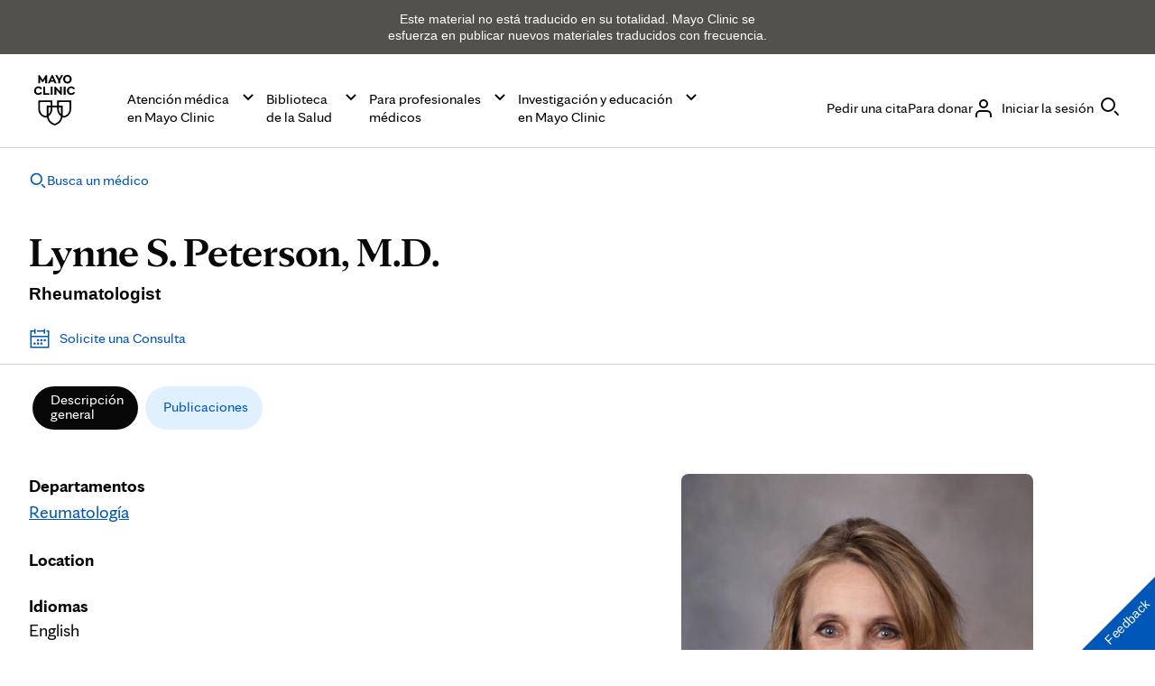

--- FILE ---
content_type: application/javascript
request_url: https://www.mayoclinic.org/A4AKHY/zRTs/q/0/r97e92RDsiFQzD0/7NaafNGJmQrpcz/WRx-TxkB/GG8JZ/T5faz8B
body_size: 174809
content:
(function(){if(typeof Array.prototype.entries!=='function'){Object.defineProperty(Array.prototype,'entries',{value:function(){var index=0;const array=this;return {next:function(){if(index<array.length){return {value:[index,array[index++]],done:false};}else{return {done:true};}},[Symbol.iterator]:function(){return this;}};},writable:true,configurable:true});}}());(function(){m1();var C;hMl();vHl();var Mj=function(){return pf.apply(this,[mB,arguments]);};var Z8=function(tJ,dD){return tJ[mZ[BM]](dD);};var xM=function(){return pf.apply(this,[k1,arguments]);};var V8=function(){cm=["\x6c\x65\x6e\x67\x74\x68","\x41\x72\x72\x61\x79","\x63\x6f\x6e\x73\x74\x72\x75\x63\x74\x6f\x72","\x6e\x75\x6d\x62\x65\x72"];};var tE=function(Lp,EE){return Lp in EE;};var KZ=function(CD,k8){return CD^k8;};var vm=function(){return (AB.sjs_se_global_subkey?AB.sjs_se_global_subkey.push(jE):AB.sjs_se_global_subkey=[jE])&&AB.sjs_se_global_subkey;};var nY=function(){return ["\x6c\x65\x6e\x67\x74\x68","\x41\x72\x72\x61\x79","\x63\x6f\x6e\x73\x74\x72\x75\x63\x74\x6f\x72","\x6e\x75\x6d\x62\x65\x72"];};var Ir=function(WD){var jZ=WD[0]-WD[1];var jX=WD[2]-WD[3];var bX=WD[4]-WD[5];var jG=C["Math"]["sqrt"](jZ*jZ+jX*jX+bX*bX);return C["Math"]["floor"](jG);};var Oj=function(){return m6.apply(this,[pb,arguments]);};var fH=function(Yp,bM){return Yp!==bM;};var rm=function Vf(kX,G8){var bH=Vf;while(kX!=G1){switch(kX){case Kl:{pf(HI,[WY()]);(function(Ik,n8){return pf.apply(this,[Ps,arguments]);}(['t','nrr9rxSSSSSS','lGzV','9VAnl','V','Gt','Gz','VS','G','9','9G','zS','tA','S','GS','GzV','tzzz','GSSSS','Gr','l','GSSS','VxGG'],wc));kX+=hx;L8=pf(SI,[['tSzrxSSSSSS','G','S','9','9z','nrr9rxSSSSSS','nrAz9','tVztznAVzrxSSSSSS','tVlVnn9','l9llnSAxSSSSSS','GVA','lllllll','GGGtnAA','nt','GVl','GSVt','VStl','9nSS','tSzn','Gn9lt','A','GV','G9','r','GS','Gl','9S','V','Vr','tVztznAVzn','9SSS','GSSG','Vzzz','zz','GSSSS','t','nA','VSSS','VV','VSGn','zzzzzz','zlV','VS','l','z','GG','Gn','Gz','GV9','GxnA','Gxt9','GSSS','9nSSSSS','GA','VGnSSSSS','GxA9','VxGG'],JX({})]);F3=function LJDVDMcnZx(){gU();function PF(){var AU;AU=GG()-ST();return PF=function(){return AU;},AU;}JH();function YC(){this["BB"]=(this["BB"]&0xffff)*0xcc9e2d51+(((this["BB"]>>>16)*0xcc9e2d51&0xffff)<<16)&0xffffffff;this.nC=b;}Sl();function m(GN,c5){return GN==c5;}function m4(){return this;}var DC;function J4(){return mK.apply(this,[Vm,arguments]);}var LT;function GU(a,b,c){return a.substr(b,c);}function mF(Pd,nU){return Pd&nU;}function EC(){VK=["\x61\x70\x70\x6c\x79","\x66\x72\x6f\x6d\x43\x68\x61\x72\x43\x6f\x64\x65","\x53\x74\x72\x69\x6e\x67","\x63\x68\x61\x72\x43\x6f\x64\x65\x41\x74"];}function JH(){IN=+ ! +[],Vm=[+ ! +[]]+[+[]]-+ ! +[],lm=+[],Y=+ ! +[]+! +[]+! +[]+! +[]+! +[]+! +[],N4=! +[]+! +[]+! +[]+! +[],nG=+ ! +[]+! +[]+! +[],wK=+ ! +[]+! +[]+! +[]+! +[]+! +[]+! +[]+! +[],hB=! +[]+! +[],Am=[+ ! +[]]+[+[]]-[],Id=[+ ! +[]]+[+[]]-+ ! +[]-+ ! +[],ZB=+ ! +[]+! +[]+! +[]+! +[]+! +[];}function hl(LH,hC){return LH/hC;}var s;function K(){return KH.apply(this,[Ls,arguments]);}var Gl,xR,n5,Xh,NH,zF,Zl,T5,NR,qR,Ts,q,ls,DT,Bs,UG,mB,bs,VF,gs,CT,UU,GR,TN,OH,tl,dR,wR,dN,X,Ls,A5,ON,PG,Hh,cl,PB,dl,gF,BF,Km,pd,qd,YF,AB,cK,YG,AC,XU;function EK(){return mK.apply(this,[OH,arguments]);}var q4;function sd(){this["mh"]=(this["XG"]&0xffff)+0x6b64+(((this["XG"]>>>16)+0xe654&0xffff)<<16);this.nC=xG;}function Xs(){this["mh"]=(this["mh"]&0xffff)*0x85ebca6b+(((this["mh"]>>>16)*0x85ebca6b&0xffff)<<16)&0xffffffff;this.nC=vU;}var GK;function Qd(){return EH.apply(this,[Xh,arguments]);}function MR(){return Y4.apply(this,[Gl,arguments]);}function W4(TK,Yl){var Es=W4;switch(TK){case BF:{LT=function(JK){return W4.apply(this,[Vm,arguments]);};wB(QN(cs),z,Uh);}break;case gs:{var DG=Yl[lm];var MT=wU([],[]);var Jh=zm(DG.length,Uh);while(Fh(Jh,qF)){MT+=DG[Jh];Jh--;}return MT;}break;case pd:{var nT=Yl[lm];FK=function(Ys,SC,Bh){return W4.apply(this,[YF,arguments]);};return m5(nT);}break;case TN:{MB=function(OG){return W4.apply(this,[OH,arguments]);};cd.apply(null,[Gl,[vd,QN(Hd),Uh]]);}break;case YF:{var fC=Yl[lm];var hF=Yl[IN];var FF=Yl[hB];var BN=wU([],[]);var WN=lR(wU(fC,PF()),Wm);var WK=qT[FF];var bU=qF;if(BC(bU,WK.length)){do{var sF=AH(WK,bU);var IK=AH(FK.QF,WN++);BN+=cd(tl,[mF(ks(mF(sF,IK)),RU(sF,IK))]);bU++;}while(BC(bU,WK.length));}return BN;}break;case Vm:{var BR=Yl[lm];wB.Kh=W4(gs,[BR]);while(BC(wB.Kh.length,DU))wB.Kh+=wB.Kh;}break;case OH:{var x5=Yl[lm];J.H4=W4(n5,[x5]);while(BC(J.H4.length,P5))J.H4+=J.H4;}break;case n5:{var tK=Yl[lm];var Kd=wU([],[]);var vH=zm(tK.length,Uh);while(Fh(vH,qF)){Kd+=tK[vH];vH--;}return Kd;}break;case cK:{var EB=Yl[lm];var fG=Yl[IN];var Pm=Yl[hB];var Wd=wU([],[]);var SH=lR(wU(EB,PF()),C);var AK=jm[Pm];var F5=qF;while(BC(F5,AK.length)){var Cd=AH(AK,F5);var X5=AH(wB.Kh,SH++);Wd+=cd(tl,[mF(RU(ks(Cd),ks(X5)),RU(Cd,X5))]);F5++;}return Wd;}break;case ls:{var NB=Yl[lm];W(NB[qF]);var j4=qF;while(BC(j4,NB.length)){Ps()[NB[j4]]=function(){var hT=NB[j4];return function(h,xH,Nm,U5){var s4=kF(h,dd,Nm,DU);Ps()[hT]=function(){return s4;};return s4;};}();++j4;}}break;}}function sH(){return Y4.apply(this,[X,arguments]);}function BC(zU,Cm){return zU<Cm;}function Qm(){return KC.apply(this,[Vm,arguments]);}function OB(){this["mh"]=this["mh"]<<13|this["mh"]>>>19;this.nC=nl;}function xh(){return Ad.apply(this,[PB,arguments]);}return Ad.call(this,DT);function gU(){s=function(){};Uh=1;Ps()[Cs(Uh)]=LJDVDMcnZx;if(typeof window!==[]+[][[]]){C5=window;}else if(typeof global!=='undefined'){C5=global;}else{C5=this;}}function VG(){this["mh"]=(this["mh"]&0xffff)*0xc2b2ae35+(((this["mh"]>>>16)*0xc2b2ae35&0xffff)<<16)&0xffffffff;this.nC=n4;}function X4(YB,HU){return YB!==HU;}var CF;function Fs(){return EH.apply(this,[Bs,arguments]);}function ST(){return q5(U(),155330);}function qm(){return cd.apply(this,[Hh,arguments]);}var Nd;function Tm(){return ["~","G\x07-yfN\fF*A","Nq(;dobPJuR\"ed\x40{sg","T2BG","H^z*","^"];}function rH(){return Ad.apply(this,[Hh,arguments]);}function Ps(){var JC=function(){};Ps=function(){return JC;};return JC;}function IT(){var YK={};IT=function(){return YK;};return YK;}function v(){return KH.apply(this,[Bs,arguments]);}function OR(){return KH.apply(this,[VF,arguments]);}function wh(R){return IC()[R];}function J(){return cd.apply(this,[Gl,arguments]);}function q5(rh,CB){var hR={rh:rh,mh:CB,Zm:0,dK:0,nC:lT};while(!hR.nC());return hR["mh"]>>>0;}function vU(){this["mh"]^=this["mh"]>>>13;this.nC=VG;}function b(){this["BB"]=this["BB"]<<15|this["BB"]>>>17;this.nC=XB;}function BH(HF,xd){return HF!=xd;}function fl(){if([10,13,32].includes(this["BB"]))this.nC=HG;else this.nC=YC;}function QN(jC){return -jC;}function qH(){return KH.apply(this,[YG,arguments]);}function K5(){return zK.apply(this,[mB,arguments]);}function fh(LK,bG){return LK in bG;}function I4(){return GU(`${Ps()[Cs(Uh)]}`,0,Fm());}var Uh,Os,T4,qF,vd,WR,mN,hG,B4,Xd,rm,Jd,Kl,NC,Wm,dd,DU,C,zT,fU,xF,MK,ER,M,th,cm,jd,bR,LF,Fl,bK,CN,tm,mT,ql,mR,rK,f,VN,Nh,Ks,E,V4,gm,P5,Hd,cs,z,PH,pK,vG,sh,nR,Vl,JB,DR,Is,cB,RH,bH,ZC,Lh,XT,PC,hU,XR,wd,Zh,hh,G4,Fd,TF,dm,WF,Zd,ms,ns,Dd,ss,WU,ps,OT,RK,zG,Ul,Bd,R5,LG,YU,ld,VB,WT,vm,Z4,V,kN,f4,Pl,rl,TG,Sh,f5,sU,gC,BT,NG,wF,NN,cR,sl,Rl;function wU(UC,ZG){return UC+ZG;}function zm(mG,jl){return mG-jl;}function cT(){return KH.apply(this,[NH,arguments]);}function zK(Ih,Xm){var UT=zK;switch(Ih){case mB:{var t=Xm[lm];t[cR]=function(nB,P4){var BG=atob(nB);var QG=qF;var Od=[];var fR=qF;for(var QK=qF;BC(QK,BG.length);QK++){Od[fR]=BG.charCodeAt(QK);QG=Bm(QG,Od[fR++]);}EH(CT,[this,lR(wU(QG,P4),f5)]);return Od;};EH(Gl,[t]);}break;case Km:{var w5=Xm[lm];w5[Jd]=function(){return this[M][this[dm][IB.M]++];};zK(mB,[w5]);}break;case zF:{var qB=Xm[lm];qB[bH]=function(Em){return this[Xd](Em?this[JB][zm(this[JB][IT()[wh(Os)](gd(Uh),QN(Ks),T4)],Uh)]:this[JB].pop());};zK(Km,[qB]);}break;case TN:{var LC=Xm[lm];LC[Xd]=function(YH){return m(typeof YH,Ps()[Cs(Uh)].apply(null,[R5,fU,qF,DU]))?YH.U:YH;};zK(zF,[LC]);}break;case tl:{var WC=Xm[lm];WC[Sh]=function(jK){return kT.call(this[PC],jK,this);};zK(TN,[WC]);}break;case Id:{var vN=Xm[lm];vN[ss]=function(TB,ml,Ah){if(m(typeof TB,Ps()[Cs(Uh)].call(null,R5,sl,qF,gd(gd([]))))){Ah?this[JB].push(TB.U=ml):TB.U=ml;}else{Nd.call(this[PC],TB,ml);}};zK(tl,[vN]);}break;case YF:{var Gd=Xm[lm];Gd[TF]=function(K4,Gm){this[dm][K4]=Gm;};Gd[Rl]=function(hH){return this[dm][hH];};zK(Id,[Gd]);}break;}}function dh(){this["mh"]^=this["mh"]>>>16;this.nC=Xs;}function kG(){return mK.apply(this,[T5,arguments]);}function KC(dU,JF){var sC=KC;switch(dU){case Km:{var jh=JF[lm];wB=function(sT,sB,Rm){return W4.apply(this,[cK,arguments]);};return LT(jh);}break;case dR:{var Dm=JF[lm];var nd=JF[IN];var QC=JF[hB];var ZN=JF[nG];var ZF=wU([],[]);var N=lR(wU(Dm,PF()),zT);var pN=Ml[QC];var PR=qF;while(BC(PR,pN.length)){var cC=AH(pN,PR);var AR=AH(kF.dF,N++);ZF+=cd(tl,[RU(mF(ks(cC),AR),mF(ks(AR),cC))]);PR++;}return ZF;}break;case AC:{var HH=JF[lm];kF=function(lK,NT,h4,HB){return KC.apply(this,[dR,arguments]);};return W(HH);}break;case T5:{var Um=JF[lm];var lG=JF[IN];var UF=JF[hB];var dT=wU([],[]);var fN=lR(wU(lG,PF()),zT);var kh=RC[UF];for(var p=qF;BC(p,kh.length);p++){var Ld=AH(kh,p);var jT=AH(J.H4,fN++);dT+=cd(tl,[RU(mF(ks(Ld),jT),mF(ks(jT),Ld))]);}return dT;}break;case Am:{var mH=JF[lm];J=function(Ol,Xl,sm){return KC.apply(this,[T5,arguments]);};return MB(mH);}break;case PG:{var PK=JF[lm];m5(PK[qF]);var d4=qF;if(BC(d4,PK.length)){do{Tl()[PK[d4]]=function(){var v4=PK[d4];return function(Im,Om,bd){var FB=FK.apply(null,[Im,M,bd]);Tl()[v4]=function(){return FB;};return FB;};}();++d4;}while(BC(d4,PK.length));}}break;case NR:{var tG=JF[lm];var Wl=JF[IN];var Gh=JF[hB];var tR=JF[nG];var Th=Ml[vd];var Qs=wU([],[]);var CK=Ml[Gh];var pB=zm(CK.length,Uh);while(Fh(pB,qF)){var Ql=lR(wU(wU(pB,tG),PF()),Th.length);var IF=AH(CK,pB);var Ms=AH(Th,Ql);Qs+=cd(tl,[RU(mF(ks(IF),Ms),mF(ks(Ms),IF))]);pB--;}return KC(AC,[Qs]);}break;case Vm:{var DH=JF[lm];LT(DH[qF]);for(var Md=qF;BC(Md,DH.length);++Md){zR()[DH[Md]]=function(){var TH=DH[Md];return function(BU,WG,A4){var JN=wB.call(null,BU,vd,A4);zR()[TH]=function(){return JN;};return JN;};}();}}break;case cl:{Uh=+ ! ![];Os=Uh+Uh;T4=Uh+Os;qF=+[];vd=Uh+T4;WR=Os*vd*Uh-T4;mN=WR-T4+vd;hG=mN-WR+T4+vd-Uh;B4=hG+Os;Xd=hG-mN+T4+WR-Uh;rm=Xd+B4-WR-mN+vd;Jd=vd-B4-WR+rm*Xd;Kl=T4*Xd*B4;NC=Uh*T4-vd+Xd*hG;Wm=hG+mN*Os*Uh;dd=hG*WR+vd*mN;DU=rm*vd*Os-T4*Xd;C=mN+T4-B4+vd*WR;zT=rm+mN;fU=WR+hG*Uh*mN-Os;xF=Xd+T4*rm-WR;MK=Uh+xF*mN+rm+vd;ER=rm+WR+vd+xF+mN;M=rm+hG*vd+B4*mN;th=xF+Uh-B4+Xd*Os;cm=vd+Os*B4+rm-hG;jd=rm*Os*xF-mN+vd;bR=WR*rm*T4+hG*Os;LF=T4+rm*mN*WR+Xd;Fl=B4*Xd-mN*vd+WR;bK=WR+mN+rm*B4-Uh;CN=mN*bK-vd+T4-hG;tm=hG*mN*Os-B4*Uh;mT=T4+bK*mN-WR;ql=hG-WR-bK+xF*B4;mR=Uh*Xd+WR*rm+xF;rK=mN*Xd+hG+xF+rm;f=Os+xF+hG*Xd-rm;VN=bK*mN+Xd*vd;Nh=xF*Xd+T4+bK-Uh;Ks=bK-mN+hG*Xd+rm;E=Xd+xF+hG+Os*Uh;V4=xF*mN+Xd*Uh+vd;gm=T4+WR*Xd+B4+xF;P5=Os+B4+vd+hG+rm;Hd=Xd-mN+xF*hG+vd;cs=xF*Os+bK+rm*mN;z=Os-mN+Uh+Xd*vd;PH=xF+mN*Uh+bK;pK=B4+mN*xF;vG=B4+WR*Uh+vd*rm;sh=WR+B4*rm*mN-T4;nR=hG+Os+B4+Xd;Vl=WR*hG*Os-T4;JB=xF*hG-bK+vd-mN;DR=Xd+bK+WR+xF+Uh;Is=hG*T4+WR+rm+mN;cB=bK+Xd+hG*WR+T4;RH=bK+hG+B4+T4-mN;bH=rm-Os+WR*hG+xF;ZC=Os*Xd+B4+WR*T4;Lh=Uh+xF+Xd*Os-hG;XT=Os*xF-Xd-rm;PC=WR-T4+rm*hG+bK;hU=rm*Os+vd*mN+hG;XR=xF*Os+rm-vd*mN;wd=Xd*rm-WR-vd;Zh=mN+rm*hG+T4;hh=xF*Os*T4+B4+rm;G4=T4+WR-vd+rm*Xd;Fd=WR*Xd-xF-Os+bK;TF=T4+mN*WR*vd;dm=T4*vd-Os+Uh;WF=vd-Os+xF*hG-T4;Zd=WR+xF+bK+hG*T4;ms=bK*Uh+xF+mN*WR;ns=Xd+bK*WR;Dd=Os+Xd+WR*xF-B4;ss=bK*Os+hG+vd-B4;WU=Uh+rm+WR*xF-hG;ps=vd+xF*T4+Xd*B4;OT=Os*xF+T4+bK+hG;RK=hG*Uh*T4*rm-xF;zG=hG+Xd*B4+bK;Ul=xF-Uh+Xd+hG*rm;Bd=rm*WR-T4+xF+bK;R5=T4+B4*WR+mN+xF;LG=T4*B4+bK+hG+Uh;YU=hG*T4+Os*rm+Xd;ld=Uh+xF*B4-Xd-bK;VB=Xd+Os*hG+xF*mN;WT=rm*hG+T4*mN*vd;vm=xF-Os+rm*B4+bK;Z4=B4*xF-vd-rm*hG;V=Xd*vd*hG*Uh;kN=xF*vd+Xd+bK-Os;f4=Xd+bK+xF*vd;Pl=xF+Xd*T4*B4-Os;rl=hG*bK+xF+WR;TG=B4*Uh-WR+T4+rm;Sh=xF*hG+vd-T4;f5=rm*WR+Xd+xF*mN;sU=Os+xF+B4;gC=rm+Os+T4*hG-B4;BT=T4*WR-Os;NG=vd-Xd+WR+Os+B4;wF=T4+hG*WR+Uh;NN=rm-Xd+vd*B4-Uh;cR=rm*WR+Os*Xd;sl=vd*T4*Xd;Rl=T4*Uh-Xd+mN*xF;}break;case nG:{var LN=JF[lm];DC(LN[qF]);for(var Ns=qF;BC(Ns,LN.length);++Ns){bT()[LN[Ns]]=function(){var sN=LN[Ns];return function(TU,jF,ZR){var LR=qm.apply(null,[TU,th,ZR]);bT()[sN]=function(){return LR;};return LR;};}();}}break;}}function FK(){return cd.apply(this,[n5,arguments]);}function rR(){return Ad.apply(this,[gF,arguments]);}function t5(kH,Lm){return kH===Lm;}function nl(){this["XG"]=(this["mh"]&0xffff)*5+(((this["mh"]>>>16)*5&0xffff)<<16)&0xffffffff;this.nC=sd;}function KH(OU,BK){var pm=KH;switch(OU){case YG:{var rs=BK[lm];rs[rs[RH](vm)]=function(){this[JB].push(BC(this[bH](),this[bH]()));};mK(mB,[rs]);}break;case Km:{var NK=BK[lm];NK[NK[RH](Z4)]=function(){this[JB].push(fh(this[bH](),this[bH]()));};KH(YG,[NK]);}break;case VF:{var c=BK[lm];c[c[RH](V)]=function(){this[JB].push(k(this[bH](),this[bH]()));};KH(Km,[c]);}break;case Y:{var Rd=BK[lm];Rd[Rd[RH](kN)]=function(){this[JB].push(AG(this[bH](),this[bH]()));};KH(VF,[Rd]);}break;case qR:{var SG=BK[lm];SG[SG[RH](f4)]=function(){this[JB].push(RU(this[bH](),this[bH]()));};KH(Y,[SG]);}break;case Ls:{var Al=BK[lm];Al[Al[RH](Pl)]=function(){this[JB].push(Bm(this[bH](),this[bH]()));};KH(qR,[Al]);}break;case mB:{var ws=BK[lm];ws[ws[RH](vd)]=function(){var Dl=[];var N5=this[JB].pop();var vF=zm(this[JB].length,Uh);for(var l5=qF;BC(l5,N5);++l5){Dl.push(this[Xd](this[JB][vF--]));}this[ss](Tl()[Z(WR)](rl,E,WR),Dl);};KH(Ls,[ws]);}break;case Bs:{var Yd=BK[lm];Yd[Yd[RH](WR)]=function(){this[JB].push(wU(this[bH](),this[bH]()));};KH(mB,[Yd]);}break;case NH:{var Y5=BK[lm];Y5[Y5[RH](zT)]=function(){var CC=[];var p5=this[Jd]();while(p5--){switch(this[JB].pop()){case qF:CC.push(this[bH]());break;case Uh:var Td=this[bH]();for(var wG of Td){CC.push(wG);}break;}}this[JB].push(this[WU](CC));};KH(Bs,[Y5]);}break;case NR:{var TT=BK[lm];TT[TT[RH](TG)]=function(){this[JB].push(t5(this[bH](),this[bH]()));};KH(NH,[TT]);}break;}}function Z(T){return IC()[T];}function Hm(rG){return IC()[rG];}function bT(){var x4=[]['\x65\x6e\x74\x72\x69\x65\x73']();bT=function(){return x4;};return x4;}function Tl(){var qC=new Object();Tl=function(){return qC;};return qC;}function C4(){return Y4.apply(this,[ls,arguments]);}var Sd;function gd(pH){return !pH;}function Sl(){Bs=wK+Am,cl=Id+ZB*Am,BF=IN+ZB*Am,YF=hB+hB*Am,Gl=Id+Am,AB=Id+N4*Am,gs=nG+nG*Am,cK=nG+hB*Am,pd=N4+hB*Am,Xh=IN+nG*Am,dR=Y+hB*Am,qR=hB+Am,ls=Y+ZB*Am,tl=ZB+Am,Zl=N4+Am,bs=Y+N4*Am,n5=wK+ZB*Am,Hh=IN+Y*Am,UG=lm+ZB*Am,A5=hB+N4*Am,NR=Id+nG*Am,CT=IN+Am,XU=Y+Vm*Am+hB*Am*Am+ZB*Am*Am*Am+ZB*Am*Am*Am*Am,AC=N4+ZB*Am,Ts=lm+hB*Am+nG*Am*Am+Y*Am*Am*Am+ZB*Am*Am*Am*Am,Ls=Vm+hB*Am,PG=hB+nG*Am,DT=Id+hB*Am,q=Vm+nG*Am,mB=wK+N4*Am,VF=N4+nG*Am,UU=wK+hB*Am,X=lm+N4*Am,TN=Vm+N4*Am,dl=Vm+Am,GR=nG+ZB*Am,NH=IN+hB*Am,Km=ZB+ZB*Am,T5=hB+Y*Am,xR=Y+nG*Am,wR=ZB+nG*Am+ZB*Am*Am+ZB*Am*Am*Am+Y*Am*Am*Am*Am,YG=ZB+nG*Am,zF=lm+hB*Am,ON=Vm+ZB*Am,dN=N4+hB*Am+lm*Am*Am+Am*Am*Am,gF=N4+N4*Am,PB=wK+nG*Am,OH=hB+ZB*Am,qd=Y+nG*Am+ZB*Am*Am+ZB*Am*Am*Am+Y*Am*Am*Am*Am;}var jN;var kC;function vC(){return mK.apply(this,[pd,arguments]);}function AF(){return GU(`${Ps()[Cs(Uh)]}`,Q4()+1);}function RT(){return Y4.apply(this,[NH,arguments]);}function KR(){this["mh"]^=this["Zm"];this.nC=dh;}var jm;function EH(L4,AT){var tH=EH;switch(L4){case Vm:{var MH=AT[lm];MH[MH[RH](C)]=function(){this[JB].push(this[Sh](this[Ul]()));};KH(NR,[MH]);}break;case VF:{var w4=AT[lm];EH(Vm,[w4]);}break;case CT:{var fK=AT[lm];var MF=AT[IN];fK[RH]=function(RN){return lR(wU(RN,MF),f5);};EH(VF,[fK]);}break;case UG:{var E5=AT[lm];E5[WF]=function(){var cH=this[Jd]();while(BH(cH,IB.A)){this[cH](this);cH=this[Jd]();}};}break;case AC:{var j=AT[lm];j[Is]=function(M4,qK){return {get U(){return M4[qK];},set U(gB){M4[qK]=gB;}};};EH(UG,[j]);}break;case Bs:{var nF=AT[lm];nF[hh]=function(rU){return {get U(){return rU;},set U(O){rU=O;}};};EH(AC,[nF]);}break;case mB:{var EU=AT[lm];EU[WU]=function(b4){return {get U(){return b4;},set U(EN){b4=EN;}};};EH(Bs,[EU]);}break;case Xh:{var fF=AT[lm];fF[Ul]=function(){var VH=RU(k(this[Jd](),Xd),this[Jd]());var MU=Tl()[Z(T4)](Nh,sU,qF);for(var I=qF;BC(I,VH);I++){MU+=String.fromCharCode(this[Jd]());}return MU;};EH(mB,[fF]);}break;case NH:{var lN=AT[lm];lN[E]=function(){var JR=RU(RU(RU(k(this[Jd](),gC),k(this[Jd](),zT)),k(this[Jd](),Xd)),this[Jd]());return JR;};EH(Xh,[lN]);}break;case Gl:{var Vs=AT[lm];Vs[XT]=function(){var fT=Tl()[Z(T4)].call(null,Nh,BT,qF);for(let B=qF;BC(B,Xd);++B){fT+=this[Jd]().toString(Os).padStart(Xd,Tl()[Z(Os)](QN(mR),gd(Uh),Os));}var OC=parseInt(fT.slice(Uh,NG),Os);var GC=fT.slice(NG);if(m(OC,qF)){if(m(GC.indexOf(Tl()[Z(Uh)](mT,wF,T4)),QN(Uh))){return qF;}else{OC-=jN[T4];GC=wU(Tl()[Z(Os)].apply(null,[QN(mR),NN,Os]),GC);}}else{OC-=jN[vd];GC=wU(Tl()[Z(Uh)].apply(null,[mT,gd(Uh),T4]),GC);}var IH=qF;var B5=Uh;for(let vK of GC){IH+=DK(B5,parseInt(vK));B5/=Os;}return DK(IH,Math.pow(Os,OC));};EH(NH,[Vs]);}break;}}function Bm(l4,WH){return l4^WH;}var RC;function UK(){return mK.apply(this,[X,arguments]);}function QH(){return EH.apply(this,[Gl,arguments]);}function zR(){var zH=function(){};zR=function(){return zH;};return zH;}function CH(wH,Ym){var HN=CH;switch(wH){case GR:{var sK=Ym[lm];var RR=wU([],[]);var D4=zm(sK.length,Uh);if(Fh(D4,qF)){do{RR+=sK[D4];D4--;}while(Fh(D4,qF));}return RR;}break;case N4:{var R4=Ym[lm];kF.dF=CH(GR,[R4]);while(BC(kF.dF.length,Jd))kF.dF+=kF.dF;}break;case bs:{W=function(lU){return CH.apply(this,[N4,arguments]);};KC(NR,[QN(Kl),gd(gd(Uh)),Os,NC]);}break;case ON:{var EG=Ym[lm];var L=Ym[IN];var EF=Ym[hB];var CR=jm[vd];var lB=wU([],[]);var t4=jm[EF];var FN=zm(t4.length,Uh);if(Fh(FN,qF)){do{var pl=lR(wU(wU(FN,EG),PF()),CR.length);var J5=AH(t4,FN);var GT=AH(CR,pl);lB+=cd(tl,[mF(RU(ks(J5),ks(GT)),RU(J5,GT))]);FN--;}while(Fh(FN,qF));}return KC(Km,[lB]);}break;case YF:{var D5=Ym[lm];var KB=wU([],[]);var tF=zm(D5.length,Uh);if(Fh(tF,qF)){do{KB+=D5[tF];tF--;}while(Fh(tF,qF));}return KB;}break;case q:{var rT=Ym[lm];FK.QF=CH(YF,[rT]);while(BC(FK.QF.length,fU))FK.QF+=FK.QF;}break;case Hh:{m5=function(gl){return CH.apply(this,[q,arguments]);};cd.call(null,n5,[QN(MK),ER,mN]);}break;case Zl:{var Ss=Ym[lm];var xU=wU([],[]);var b5=zm(Ss.length,Uh);while(Fh(b5,qF)){xU+=Ss[b5];b5--;}return xU;}break;case Gl:{var XF=Ym[lm];qm.km=CH(Zl,[XF]);while(BC(qm.km.length,E))qm.km+=qm.km;}break;case zF:{DC=function(HT){return CH.apply(this,[Gl,arguments]);};cd.apply(null,[Hh,[QN(V4),gm,Os]]);}break;}}function lT(){this["BB"]=Rs(this["rh"],this["dK"]);this.nC=fl;}function rF(){return mK.apply(this,[mB,arguments]);}function lR(c4,bm){return c4%bm;}function pR(){return mK.apply(this,[NH,arguments]);}function F4(){return zK.apply(this,[YF,arguments]);}function kl(){return W4.apply(this,[ls,arguments]);}function tB(){return cd.apply(this,[cK,arguments]);}function Fm(){return LB(`${Ps()[Cs(Uh)]}`,"0x"+"\x61\x33\x30\x39\x30\x38\x32");}function mK(MC,Q5){var mU=mK;switch(MC){case pd:{var fH=Q5[lm];fH[fH[RH](Dd)]=function(){this[ss](this[JB].pop(),this[bH](),this[Jd]());};Y4(ls,[fH]);}break;case Vm:{var bF=Q5[lm];bF[bF[RH](WU)]=function(){this[JB].push(lR(this[bH](),this[bH]()));};mK(pd,[bF]);}break;case OH:{var vs=Q5[lm];vs[vs[RH](ps)]=function(){this[JB].push(this[bH]()&&this[bH]());};mK(Vm,[vs]);}break;case X:{var kd=Q5[lm];kd[kd[RH](OT)]=function(){this[JB]=[];mm.call(this[PC]);this[TF](IB.M,this[M].length);};mK(OH,[kd]);}break;case YF:{var O4=Q5[lm];O4[O4[RH](RK)]=function(){var H=this[Jd]();var IR=this[bH]();var L5=this[bH]();var UB=this[Is](L5,IR);if(gd(H)){var xK=this;var KF={get(cG){xK[DR]=cG;return L5;}};this[DR]=new Proxy(this[DR],KF);}this[JB].push(UB);};mK(X,[O4]);}break;case NH:{var cU=Q5[lm];cU[cU[RH](zG)]=function(){this[JB].push(this[Ul]());};mK(YF,[cU]);}break;case qR:{var gH=Q5[lm];gH[gH[RH](Bd)]=function(){var IU=this[JB].pop();var As=this[Jd]();if(BH(typeof IU,Ps()[Cs(Uh)].apply(null,[R5,vd,qF,vG]))){throw Ps()[Cs(Os)].apply(null,[LG,YU,T4,G4]);}if(XK(As,Uh)){IU.U++;return;}this[JB].push(new Proxy(IU,{get(lC,QR,qU){if(As){return ++lC.U;}return lC.U++;}}));};mK(NH,[gH]);}break;case T5:{var dG=Q5[lm];dG[dG[RH](ld)]=function(){RB.call(this[PC]);};mK(qR,[dG]);}break;case TN:{var G5=Q5[lm];G5[G5[RH](V4)]=function(){this[TF](IB.M,this[E]());};mK(T5,[G5]);}break;case mB:{var OF=Q5[lm];OF[OF[RH](VB)]=function(){var w=this[Jd]();var vB=this[Jd]();var YT=this[E]();var l=Sd.call(this[PC]);var d5=this[DR];this[JB].push(function(...zB){var Oh=OF[DR];w?OF[DR]=d5:OF[DR]=OF[hh](this);var dC=zm(zB.length,vB);OF[WT]=wU(dC,Uh);while(BC(dC++,qF)){zB.push(undefined);}for(let El of zB.reverse()){OF[JB].push(OF[hh](El));}q4.call(OF[PC],l);var Us=OF[dm][IB.M];OF[TF](IB.M,YT);OF[JB].push(zB.length);OF[WF]();var QU=OF[bH]();while(XK(--dC,qF)){OF[JB].pop();}OF[TF](IB.M,Us);OF[DR]=Oh;return QU;});};mK(TN,[OF]);}break;}}function HK(){return EH.apply(this,[CT,arguments]);}function wT(){return EH.apply(this,[Vm,arguments]);}function ZT(){return zK.apply(this,[Km,arguments]);}var VK;var C5;function MG(){return ["fA:kLh<\x3f1:%zf","\t","mKrZjAvN+<Z\x00o]nlA\'","BS&"];}function r5(){return zK.apply(this,[zF,arguments]);}function Gs(wC,JT){return wC>>>JT;}var W;function NU(a){return a.length;}function xG(){this["Zm"]++;this.nC=HG;}function h5(){return KH.apply(this,[Km,arguments]);}function vh(){return EH.apply(this,[mB,arguments]);}function r4(){return EH.apply(this,[AC,arguments]);}function ph(){return Y4.apply(this,[A5,arguments]);}function z5(){return zK.apply(this,[tl,arguments]);}function Rs(a,b){return a.charCodeAt(b);}var kB;function G(H5){return IC()[H5];}var m5;function Mh(){return mK.apply(this,[YF,arguments]);}function Cs(QB){return IC()[QB];}var IB;var mm;function Y4(bh,ll){var U4=Y4;switch(bh){case wK:{var FC=ll[lm];FC[FC[RH](XR)]=function(){this[JB].push(DK(this[bH](),this[bH]()));};Ad(Hh,[FC]);}break;case YF:{var Jm=ll[lm];Jm[Jm[RH](wd)]=function(){this[JB].push(this[E]());};Y4(wK,[Jm]);}break;case NH:{var JU=ll[lm];JU[JU[RH](Zh)]=function(){this[JB].push(this[hh](undefined));};Y4(YF,[JU]);}break;case gF:{var wm=ll[lm];wm[wm[RH](G4)]=function(){this[JB].push(zm(this[bH](),this[bH]()));};Y4(NH,[wm]);}break;case lm:{var Bl=ll[lm];Bl[Bl[RH](Fd)]=function(){this[JB].push(hl(this[bH](),this[bH]()));};Y4(gF,[Bl]);}break;case xR:{var qh=ll[lm];qh[qh[RH](TF)]=function(){var jG=this[Jd]();var x=this[JB].pop();var A=this[JB].pop();var SN=this[JB].pop();var gK=this[dm][IB.M];this[TF](IB.M,x);try{this[WF]();}catch(Cl){this[JB].push(this[hh](Cl));this[TF](IB.M,A);this[WF]();}finally{this[TF](IB.M,SN);this[WF]();this[TF](IB.M,gK);}};Y4(lm,[qh]);}break;case Gl:{var jR=ll[lm];jR[jR[RH](JB)]=function(){var KU=this[Jd]();var Hs=jR[E]();if(gd(this[bH](KU))){this[TF](IB.M,Hs);}};Y4(xR,[jR]);}break;case A5:{var g5=ll[lm];g5[g5[RH](Zd)]=function(){this[JB].push(Gs(this[bH](),this[bH]()));};Y4(Gl,[g5]);}break;case X:{var n=ll[lm];n[n[RH](ms)]=function(){var VR=this[Jd]();var S5=n[E]();if(this[bH](VR)){this[TF](IB.M,S5);}};Y4(A5,[n]);}break;case ls:{var pT=ll[lm];pT[pT[RH](bR)]=function(){var UR=this[Jd]();var dH=this[Jd]();var Sm=this[Jd]();var O5=this[bH]();var VC=[];for(var MN=qF;BC(MN,Sm);++MN){switch(this[JB].pop()){case qF:VC.push(this[bH]());break;case Uh:var S=this[bH]();for(var vT of S.reverse()){VC.push(vT);}break;default:throw new Error(Tl()[Z(vd)](ns,wd,vd));}}var nN=O5.apply(this[DR].U,VC.reverse());UR&&this[JB].push(this[hh](nN));};Y4(X,[pT]);}break;}}function OK(){return Ad.apply(this,[hB,arguments]);}function KG(){return KC.apply(this,[nG,arguments]);}var ts;function GB(){return KH.apply(this,[qR,arguments]);}function jH(){return Y4.apply(this,[xR,arguments]);}function ds(){return EH.apply(this,[NH,arguments]);}function fm(){return Y4.apply(this,[gF,arguments]);}function DB(){return EH.apply(this,[UG,arguments]);}function YR(){return KC.apply(this,[PG,arguments]);}function IC(){var nK=['tC','gN','xC','TC','Ph','LU'];IC=function(){return nK;};return nK;}function LB(a,b,c){return a.indexOf(b,c);}function rB(){if(this["dK"]<NU(this["rh"]))this.nC=lT;else this.nC=KR;}function XB(){this["BB"]=(this["BB"]&0xffff)*0x1b873593+(((this["BB"]>>>16)*0x1b873593&0xffff)<<16)&0xffffffff;this.nC=jU;}function hN(){return Ad.apply(this,[UU,arguments]);}function qN(){return mK.apply(this,[TN,arguments]);}function Ad(UN,xl){var Ws=Ad;switch(UN){case DT:{W=function(){return CH.apply(this,[bs,arguments]);};ts=function(hd){this[JB]=[hd[DR].U];};Nd=function(lF,GF){return Ad.apply(this,[cK,arguments]);};kT=function(F,Eh){return Ad.apply(this,[Zl,arguments]);};GK=function(){this[JB][this[JB].length]={};};RB=function(){this[JB].pop();};Sd=function(){return [...this[JB]];};q4=function(ET){return Ad.apply(this,[bs,arguments]);};wB=function(sG,QT,Vh){return CH.apply(this,[ON,arguments]);};mm=function(){this[JB]=[];};m5=function(){return CH.apply(this,[Hh,arguments]);};DC=function(){return CH.apply(this,[zF,arguments]);};MB=function(){return W4.apply(this,[TN,arguments]);};LT=function(){return W4.apply(this,[BF,arguments]);};kB=function(qG,XH,Hl){return Ad.apply(this,[Id,arguments]);};KC(cl,[]);EC();qT=tU();KC.call(this,PG,[IC()]);Ml=KK();W4.call(this,ls,[IC()]);CF=MG();KC.call(this,nG,[IC()]);RC=Tm();cd.call(this,cK,[IC()]);Ds();KC.call(this,Vm,[IC()]);jN=cd(AB,[['P_','R9U','RUQ','R_PPk______','R_PDk______'],gd([])]);IB={M:jN[qF],j:jN[Uh],A:jN[Os]};;kC=class kC {constructor(){this[dm]=[];this[M]=[];this[JB]=[];this[WT]=qF;zK(YF,[this]);this[zR()[G(vd)].apply(null,[QN(Vl),Xd,qF])]=kB;}};return kC;}break;case cK:{var lF=xl[lm];var GF=xl[IN];return this[JB][zm(this[JB].length,Uh)][lF]=GF;}break;case Zl:{var F=xl[lm];var Eh=xl[IN];for(var gR of [...this[JB]].reverse()){if(fh(F,gR)){return Eh[Is](gR,F);}}throw zR()[G(T4)].apply(null,[cB,Vl,WR]);}break;case bs:{var ET=xl[lm];if(t5(this[JB].length,qF))this[JB]=Object.assign(this[JB],ET);}break;case Id:{var qG=xl[lm];var XH=xl[IN];var Hl=xl[hB];this[M]=this[cR](XH,Hl);this[DR]=this[hh](qG);this[PC]=new ts(this);this[TF](IB.M,qF);try{while(BC(this[dm][IB.M],this[M].length)){var KT=this[Jd]();this[KT](this);}}catch(Rh){}}break;case UU:{var Zs=xl[lm];Zs[Zs[RH](z)]=function(){this[JB].push(DK(QN(Uh),this[bH]()));};}break;case gF:{var ZH=xl[lm];ZH[ZH[RH](ZC)]=function(){this[JB].push(Fh(this[bH](),this[bH]()));};Ad(UU,[ZH]);}break;case PB:{var NF=xl[lm];NF[NF[RH](Lh)]=function(){this[JB].push(this[Jd]());};Ad(gF,[NF]);}break;case hB:{var fd=xl[lm];fd[fd[RH](XT)]=function(){GK.call(this[PC]);};Ad(PB,[fd]);}break;case Hh:{var jB=xl[lm];jB[jB[RH](hU)]=function(){this[JB].push(X4(this[bH](),this[bH]()));};Ad(hB,[jB]);}break;}}0xa309082,257077105;function HG(){this["dK"]++;this.nC=rB;}function td(){return zK.apply(this,[Id,arguments]);}function kF(){return KC.apply(this,[NR,arguments]);}function U(){return I4()+AF()+typeof C5[Ps()[Cs(Uh)].name];}function RU(ch,fs){return ch|fs;}var RB;function SU(){return Y4.apply(this,[YF,arguments]);}function jU(){this["mh"]^=this["BB"];this.nC=OB;}function AG(kU,gh){return kU>>gh;}function j5(pU){this[JB]=Object.assign(this[JB],pU);}function Fh(RF,Ud){return RF>=Ud;}function mC(){return Y4.apply(this,[lm,arguments]);}function Q4(){return LB(`${Ps()[Cs(Uh)]}`,";",Fm());}var kT;function n4(){this["mh"]^=this["mh"]>>>16;this.nC=m4;}var MB;function cd(g4,hs){var sR=cd;switch(g4){case dl:{var lh=hs[lm];var kK=hs[IN];var xm=hs[hB];var UH=wU([],[]);var zC=lR(wU(lh,PF()),cm);var pG=CF[xm];var pC=qF;while(BC(pC,pG.length)){var bB=AH(pG,pC);var Qh=AH(qm.km,zC++);UH+=cd(tl,[mF(RU(ks(bB),ks(Qh)),RU(bB,Qh))]);pC++;}return UH;}break;case dR:{var nH=hs[lm];qm=function(Dh,PT,W5){return cd.apply(this,[dl,arguments]);};return DC(nH);}break;case pd:{var VT=hs[lm];var Ll=hs[IN];var DF=Tl()[Z(T4)](Nh,gd({}),qF);for(var FG=qF;BC(FG,VT[IT()[wh(Os)](gd([]),QN(Ks),T4)]);FG=wU(FG,Uh)){var r=VT[IT()[wh(T4)](f,DU,vd)](FG);var I5=Ll[r];DF+=I5;}return DF;}break;case Zl:{var Yh={'\x39':zR()[G(qF)](jd,gd({}),T4),'\x44':Tl()[Z(qF)].apply(null,[QN(bR),gd({}),hG]),'\x50':bT()[Hm(qF)](LF,Fl,Uh),'\x51':Ps()[Cs(qF)].call(null,CN,tm,Uh,gd(gd(qF))),'\x52':Tl()[Z(Uh)].call(null,mT,gd([]),T4),'\x55':IT()[wh(qF)].apply(null,[gd(gd(Uh)),ql,qF]),'\x5f':Tl()[Z(Os)](QN(mR),rK,Os),'\x6b':IT()[wh(Uh)](f,VN,WR)};return function(TR){return cd(pd,[TR,Yh]);};}break;case n5:{var z4=hs[lm];var bC=hs[IN];var HC=hs[hB];var S4=qT[Uh];var hm=wU([],[]);var Ch=qT[HC];var V5=zm(Ch.length,Uh);while(Fh(V5,qF)){var E4=lR(wU(wU(V5,z4),PF()),S4.length);var wl=AH(Ch,V5);var Ed=AH(S4,E4);hm+=cd(tl,[mF(ks(mF(wl,Ed)),RU(wl,Ed))]);V5--;}return W4(pd,[hm]);}break;case Hh:{var FU=hs[lm];var qs=hs[IN];var ZU=hs[hB];var cF=CF[qF];var Js=wU([],[]);var XN=CF[ZU];for(var tN=zm(XN.length,Uh);Fh(tN,qF);tN--){var SK=lR(wU(wU(tN,FU),PF()),cF.length);var D=AH(XN,tN);var v5=AH(cF,SK);Js+=cd(tl,[mF(RU(ks(D),ks(v5)),RU(D,v5))]);}return cd(dR,[Js]);}break;case cK:{var rC=hs[lm];MB(rC[qF]);var Jl=qF;while(BC(Jl,rC.length)){IT()[rC[Jl]]=function(){var k5=rC[Jl];return function(wN,pF,XC){var DN=J(gd(qF),pF,XC);IT()[k5]=function(){return DN;};return DN;};}();++Jl;}}break;case Gl:{var lH=hs[lm];var Q=hs[IN];var Wh=hs[hB];var Vd=RC[Os];var KN=wU([],[]);var Il=RC[Wh];var xT=zm(Il.length,Uh);while(Fh(xT,qF)){var P=lR(wU(wU(xT,Q),PF()),Vd.length);var nh=AH(Il,xT);var tT=AH(Vd,P);KN+=cd(tl,[RU(mF(ks(nh),tT),mF(ks(tT),nh))]);xT--;}return KC(Am,[KN]);}break;case tl:{var zs=hs[lm];if(hK(zs,wR)){return C5[VK[Os]][VK[Uh]](zs);}else{zs-=qd;return C5[VK[Os]][VK[Uh]][VK[qF]](null,[wU(AG(zs,rm),XU),wU(lR(zs,dN),Ts)]);}}break;case AB:{var FT=hs[lm];var dB=hs[IN];var SB=[];var xs=cd(Zl,[]);var fB=dB?C5[zR()[G(Os)](pK,vG,mN)]:C5[zR()[G(Uh)](QN(PH),fU,Os)];for(var FR=qF;BC(FR,FT[IT()[wh(Os)](NC,QN(Ks),T4)]);FR=wU(FR,Uh)){SB[bT()[Hm(Uh)](sh,nR,T4)](fB(xs(FT[FR])));}return SB;}break;}}function Nl(){return Y4.apply(this,[wK,arguments]);}function GG(){return GU(`${Ps()[Cs(Uh)]}`,bl(),Q4()-bl());}var Ml;function AH(k4,ZK){return k4[VK[T4]](ZK);}function nm(){return KH.apply(this,[Y,arguments]);}function DK(GH,WB){return GH*WB;}function CU(){return KH.apply(this,[NR,arguments]);}function g(){return mK.apply(this,[qR,arguments]);}function hK(HR,s5){return HR<=s5;}function tU(){return ["","(-R+|r\x3ft!","","w","{I\x40Se=^K4[#\vT\x40S\v\x00T","J\x07Q 0K","\"Gu\x00\t\v\rdv\x3fW\vy","X"];}function KK(){return ["- ;","","vr)0=+Y5Z=","\v,\'\fR+RJeC9;&b\"\x00G\x3fG^;X1:,b8X\b3QEhD(00#%\v","H[*\'K40xOEN>GS4v\\%~Z"];}function Ds(){jm=["*","\tBH+\v(%\x00Gmd8)\r,u\vHl","A*>N^)%\'","r","elvd2 N`AlhE\"y\'X",":\n!5\r(Nx\x006YHS\')L\x00N&6\r*\n;\t\r(UM","1\x07#\n"];}function XK(SR,RG){return SR>RG;}var Am,ZB,Vm,nG,lm,N4,IN,Y,Id,wK,hB;function js(){return KH.apply(this,[mB,arguments]);}function k(VU,md){return VU<<md;}function zd(){return zK.apply(this,[TN,arguments]);}var wB;function bl(){return Fm()+NU("\x61\x33\x30\x39\x30\x38\x32")+3;}function Z5(){return EH.apply(this,[VF,arguments]);}var qT;function ks(p4){return ~p4;}}();FG={};}break;case G2:{kX-=Vl;var Lf=C[DG()[mE(Wm)](sH,JX([]),Sp)](h8);for(var TZ=SD;mm(TZ,G8[DG()[mE(fE)].apply(null,[CG,vM,br])]);TZ++){var kR=G8[TZ];if(fH(kR,null)&&fH(kR,undefined)){for(var Yr in kR){if(C[DG()[mE(Wm)].apply(null,[sH,pM,Sp])][Rc()[QD(fE)](Hm,Yf,Kp)][DG()[mE(Wf)].call(null,Op,JX([]),Tp)].call(kR,Yr)){Lf[Yr]=kR[Yr];}}}}}break;case R1:{m6(Qn,[]);jr(k9,[WY()]);If=pf(WA,[]);kX=Kl;OY=pf(c2,[]);pf(Nz,[WY()]);gM=pf(Kx,[]);Mf=pf(bs,[]);}break;case VA:{kX=G1;cM.pop();}break;case nT:{m6(cJ,[]);kX-=Iz;mZ=TX();V8();Hr=nY();}break;case Ls:{kX=G1;cM.pop();}break;case rx:{zf[Mk(typeof DG()[mE(S8)],Qf([],[][[]]))?DG()[mE(SD)](kj,f8,vr):DG()[mE(Zj)].call(null,Um,zE,UD)]=function(Qk){return Vf.apply(this,[wP,arguments]);};kX=xT;}break;case Rz:{Af();kX=R1;pf.call(this,ss,[TD()]);sr();pf.call(this,XF,[TD()]);VM=XE();m6.call(this,D3,[TD()]);Lj=m6(rz,[]);}break;case ll:{var sG;kX+=fA;return cM.pop(),sG=Lf,sG;}break;case QA:{var Tk={};cM.push(DD);zf[CM()[Hf(fE)](YG,A6,rr,SD,IR)]=wX;kX+=UT;zf[Gm()[BD(ZX)](Tf,QR,FH,kk)]=Tk;}break;case hT:{zf[Rc()[QD(RR)].apply(null,[xH,Uc,HZ])]=function(AE,pZ){return Vf.apply(this,[XF,arguments]);};zf[XG()[VR(fE)](BX,Qm,zE,SD,HY,JX(JX([])))]=Gp()[QY(Wm)](UG,P8,jf);var vc;return vc=zf(zf[Mk(typeof XG()[VR(fE)],Qf(fH(typeof Gp()[QY(SD)],'undefined')?Gp()[QY(Wm)].call(null,UG,P8,JX(fE)):Gp()[QY(rj)].call(null,S8,hp,pD),[][[]]))?XG()[VR(DZ)].apply(null,[Uc,TE,zk,E8,pM,JX(fE)]):XG()[VR(SD)].apply(null,[qM,PX,S8,SD,xf,Qc])]=SD),cM.pop(),vc;}break;case DI:{kX-=KT;zf[Gp()[QY(S8)](TM,b8,jf)]=function(dE,QG,I8){cM.push(tX);if(JX(zf[Rc()[QD(RR)].apply(null,[EZ,Uc,s8])](dE,QG))){C[fH(typeof DG()[mE(JH)],Qf([],[][[]]))?DG()[mE(Wm)](sH,JX(fE),G):DG()[mE(SD)](Jj,q6,xk)][Rc()[QD(S8)](TE,jf,Cm)](dE,QG,Vf(j2,[Gm()[BD(RR)](fY,xH,JX([]),HD),JX(JX([])),Mk(typeof CM()[Hf(Hk)],'undefined')?CM()[Hf(Hk)](EZ,Nm,z8,wY,SG):CM()[Hf(SD)](lr,Rr,lY,BM,FX),I8]));}cM.pop();};}break;case M2:{zf[Mk(typeof DG()[mE(Hk)],Qf([],[][[]]))?DG()[mE(SD)].apply(null,[Nc,nr,IY]):DG()[mE(S8)](SE,SE,lZ)]=function(j8){cM.push(Dm);var wD=j8&&j8[fH(typeof Gp()[QY(fE)],Qf('',[][[]]))?Gp()[QY(Wf)](BE,NR,Vp):Gp()[QY(rj)](OR,QZ,JX(JX(SD)))]?function sE(){var IE;cM.push(gk);return IE=j8[CM()[Hf(jH)].call(null,EZ,dG,gm,JH,q6)],cM.pop(),IE;}:function Tc(){return j8;};zf[Gp()[QY(S8)](Ec,b8,SG)](wD,Mk(typeof Gp()[QY(JH)],Qf([],[][[]]))?Gp()[QY(rj)].call(null,GE,Em,A6):Gp()[QY(lm)](TM,rj,Ic),wD);var OD;return cM.pop(),OD=wD,OD;};kX=hT;}break;case xT:{kX+=Bb;zf[DG()[mE(RR)].call(null,EZ,xH,kD)]=function(XH,lf){if(Dk(lf,L8[SD]))XH=zf(XH);cM.push(FM);if(Dk(lf,jp)){var ME;return cM.pop(),ME=XH,ME;}if(Dk(lf,jH)&&Mk(typeof XH,Gm()[BD(Wf)](R8,fX,hR,JX(JX(fE))))&&XH&&XH[Gp()[QY(Wf)](mR,NR,vG)]){var ZR;return cM.pop(),ZR=XH,ZR;}var Jc=C[DG()[mE(Wm)](sH,RR,Ck)][CM()[Hf(BM)](vM,A6,H8,rj,RR)](null);zf[DG()[mE(Zj)].apply(null,[Um,BM,Ec])](Jc);C[DG()[mE(Wm)](sH,qM,Ck)][fH(typeof Rc()[QD(SD)],Qf('',[][[]]))?Rc()[QD(S8)](jp,jf,dR):Rc()[QD(jH)](vG,Xr,Cr)](Jc,CM()[Hf(jH)](sH,dG,SR,JH,zc),Vf(j2,[Gm()[BD(RR)].apply(null,[gp,xH,q6,jp]),JX(Z3),Rc()[QD(zk)](mG,GM,Wc),XH]));if(Dk(lf,Hk)&&rH(typeof XH,Gm()[BD(lm)](gD,lX,zD,JX({}))))for(var fR in XH)zf[Gp()[QY(S8)].call(null,JD,b8,JX(fE))](Jc,fR,function(Qj){return XH[Qj];}.bind(null,fR));var rf;return cM.pop(),rf=Jc,rf;};}break;case ss:{Cp();YE();cM=vm();kX+=I;QE=hX();m6.call(this,pb,[TD()]);UE=OM();pf.call(this,bJ,[TD()]);}break;case c2:{var h8=G8[Z3];var jc=G8[mT];kX=G2;cM.push(HE);if(Mk(h8,null)||Mk(h8,undefined)){throw new (C[fH(typeof Rc()[QD(BM)],Qf('',[][[]]))?Rc()[QD(Op)].apply(null,[jf,pD,hB]):Rc()[QD(jH)](zE,CZ,WZ)])(fH(typeof Gp()[QY(lm)],Qf('',[][[]]))?Gp()[QY(zk)](Wr,Pp,gR):Gp()[QY(rj)](Wf,hG,JX(JX(fE))));}}break;case H9:{kX+=N3;fp=function(wX){return Vf.apply(this,[TA,arguments]);}([function(gr,qp){return Vf.apply(this,[ls,arguments]);},function(Ek,IH,nj){'use strict';return rN.apply(this,[XF,arguments]);}]);}break;case ZJ:{AN.U2=gq[g7];pf.call(this,XF,[eS1_xor_1_memo_array_init()]);return '';}break;case Hx:{var mh=G8[Z3];cM.push(Pw);var rv=mh[BK()[Pd(b8)](Qc,bK,QW)]||{};kX+=ZJ;rv[dW()[IC(ZX)](f8,jH,qU,vd)]=Gm()[BD(EZ)](cG,H7,bK,Wm),delete rv[Mk(typeof Gm()[BD(37)],Qf([],[][[]]))?Gm()[BD(17)](536,105,42,JX(JX(1))):Gm()[BD(35)](1401,18,95,88)],mh[fH(typeof BK()[Pd(jp)],'undefined')?BK()[Pd(b8)].apply(null,[md,bK,QW]):BK()[Pd(BM)].call(null,RR,CS,lm)]=rv;cM.pop();}break;case XF:{var AE=G8[Z3];var pZ=G8[mT];var ZK;cM.push(sN);kX=G1;return ZK=C[DG()[mE(Wm)](sH,vG,Cf)][Rc()[QD(fE)](hL,Yf,Bp)][DG()[mE(Wf)](Op,q6,C8)].call(AE,pZ),cM.pop(),ZK;}break;case JA:{Bt.CP=kq[pM];pf.call(this,ss,[eS1_xor_2_memo_array_init()]);kX+=IP;return '';}break;case j9:{var zf=function(Y0){cM.push(N6);if(Tk[Y0]){var DO;return DO=Tk[Y0][Gp()[QY(ZX)].apply(null,[r6,rO,P8])],cM.pop(),DO;}var E7=Tk[Y0]=Vf(j2,[Gm()[BD(Zj)](zG,lr,JX(fE),QZ),Y0,Gp()[QY(RR)](VJ,FX,EZ),JX(mT),Gp()[QY(ZX)](r6,rO,kk),{}]);wX[Y0].call(E7[Gp()[QY(ZX)].apply(null,[r6,rO,fE])],E7,E7[Gp()[QY(ZX)].call(null,r6,rO,nr)],zf);E7[Gp()[QY(RR)].apply(null,[VJ,FX,r7])]=JX(JX(mT));var P7;return P7=E7[Gp()[QY(ZX)](r6,rO,JX(SD))],cM.pop(),P7;};kX-=I;}break;case nl:{var Xd=G8[Z3];cM.push(Jj);var Cv=Vf(j2,[BK()[Pd(TE)](xU,GK,dh),Xd[fE]]);tE(L8[SD],Xd)&&(Cv[BK()[Pd(Gv)].apply(null,[JX({}),jH,qW])]=Xd[SD]),tE(Hk,Xd)&&(Cv[Rc()[QD(BW)](zv,Dt,QS)]=Xd[Hk],Cv[BK()[Pd(xS)](Qc,I7,mW)]=Xd[BM]),this[Gp()[QY(Z0)](I6,Dh,lX)][Gm()[BD(Hk)](L0,Ic,b8,fE)](Cv);kX=G1;cM.pop();}break;case TA:{var wX=G8[Z3];kX=j9;}break;case wP:{var Qk=G8[Z3];cM.push(gt);if(fH(typeof C[DG()[mE(ZX)].apply(null,[xO,A6,UH])],Rc()[QD(Wf)](JX(JX({})),O0,Wc))&&C[DG()[mE(ZX)](xO,CG,UH)][Mk(typeof Rc()[QD(JH)],'undefined')?Rc()[QD(jH)](Hm,hW,z8):Rc()[QD(lm)](EZ,Um,rq)]){C[DG()[mE(Wm)].call(null,sH,T7,LX)][Rc()[QD(S8)](DZ,jf,qt)](Qk,C[DG()[mE(ZX)].apply(null,[xO,PW,UH])][Rc()[QD(lm)].call(null,SD,Um,rq)],Vf(j2,[Rc()[QD(zk)](IR,GM,cS),Mk(typeof Gm()[BD(lm)],'undefined')?Gm()[BD(zw)](wh,EV,fX,b8):Gm()[BD(S8)].call(null,LC,tS,IR,vG)]));}C[DG()[mE(Wm)](sH,zv,LX)][Rc()[QD(S8)](JX(fE),jf,qt)](Qk,Gp()[QY(Wf)](dX,NR,md),Vf(j2,[Rc()[QD(zk)].apply(null,[BX,GM,cS]),JX(Z3)]));cM.pop();kX+=Tz;}break;case Wx:{var mN=G8[Z3];var RK=fE;for(var It=fE;mm(It,mN.length);++It){var gU=Z8(mN,It);if(mm(gU,wA)||Uv(gU,DF))RK=Qf(RK,SD);}kX+=Lz;return RK;}break;case GA:{var p7=G8[Z3];cM.push(vC);var X7=Vf(j2,[Mk(typeof BK()[Pd(PW)],'undefined')?BK()[Pd(BM)].call(null,DS,lN,Jq):BK()[Pd(TE)].call(null,Ih,GK,JN),p7[L8[Hk]]]);tE(SD,p7)&&(X7[BK()[Pd(Gv)].call(null,q6,jH,WM)]=p7[SD]),tE(Hk,p7)&&(X7[Rc()[QD(BW)](xS,Dt,HQ)]=p7[Hk],X7[fH(typeof BK()[Pd(qM)],'undefined')?BK()[Pd(xS)](DZ,I7,fV):BK()[Pd(BM)](lm,JL,b7)]=p7[BM]),this[Gp()[QY(Z0)](Mm,Dh,QZ)][Gm()[BD(Hk)](Lv,Ic,zw,JX({}))](X7);kX-=ET;cM.pop();}break;case rn:{C[DG()[mE(Wm)](sH,Vp,rX)][Rc()[QD(S8)].call(null,CG,jf,HN)](rC,Y7,Vf(j2,[fH(typeof Rc()[QD(DZ)],Qf('',[][[]]))?Rc()[QD(zk)](IR,GM,DM):Rc()[QD(jH)](md,mO,SS),UK,Gm()[BD(RR)](Fk,xH,vM,DS),JX(fE),CM()[Hf(JH)](xS,wN,TV,RR,lX),JX(fE),BK()[Pd(ZX)].call(null,ZX,SG,gp),JX(fE)]));var EW;return cM.pop(),EW=rC[Y7],EW;}break;case n1:{kX=VA;C[Gp()[QY(Zj)](gh,Hk,f8)][Gp()[QY(Op)](vX,Vq,JX(JX({})))]=function(dC){cM.push(BS);var kC=Gp()[QY(Wm)](fU,P8,JX([]));var jd=Gm()[BD(Op)](nG,xV,JX(JX([])),xK);var TL=C[DG()[mE(JH)](Rw,zE,sV)](dC);for(var fh,nd,dv=L8[Hk],bW=jd;TL[DG()[mE(DZ)].apply(null,[Tv,lr,OU])](rK(dv,fE))||(bW=Gm()[BD(HD)](lT,gN,fX,Z0),tU(dv,SD));kC+=bW[DG()[mE(DZ)].apply(null,[Tv,Zj,OU])](Dk(YG,W7(fh,Et(jp,Dv(tU(dv,SD),jp)))))){nd=TL[Rc()[QD(xK)].apply(null,[IR,PX,kO])](dv+=Ed(L8[BM],AB[dW()[IC(BM)](BX,BM,kd,qL)]()));if(Uv(nd,KC)){throw new TN(Mk(typeof Gp()[QY(Zj)],'undefined')?Gp()[QY(rj)](WW,IQ,GN):Gp()[QY(xK)].call(null,KW,WN,JX([])));}fh=rK(jV(fh,jp),nd);}var nh;return cM.pop(),nh=kC,nh;};}break;case Xn:{kX=nT;Bt=function(LQ,Lq,qS){return m6.apply(this,[WA,arguments]);};QK=function(){return m6.apply(this,[Jn,arguments]);};Q6=function(){return m6.apply(this,[C9,arguments]);};pO=function(){return m6.apply(this,[rl,arguments]);};kW=function(){return m6.apply(this,[bs,arguments]);};cW=function(){return m6.apply(this,[rb,arguments]);};}break;case K9:{var Kw=G8[Z3];kX+=R3;cM.push(DQ);this[Gm()[BD(zk)](VD,BM,GN,zD)]=Kw;cM.pop();}break;case Is:{var PK=G8[Z3];cM.push(gk);kX+=cF;var IV=PK[BK()[Pd(b8)](vM,bK,Bf)]||{};IV[dW()[IC(ZX)](qM,jH,qU,sD)]=Gm()[BD(EZ)].apply(null,[pH,H7,b8,zk]),delete IV[Gm()[BD(35)].call(null,1436,18,96,3)],PK[BK()[Pd(b8)].call(null,RR,bK,Bf)]=IV;cM.pop();}break;case OB:{var ph=G8[Z3];var EK=fE;for(var zO=fE;mm(zO,ph.length);++zO){var fC=Z8(ph,zO);if(mm(fC,wA)||Uv(fC,DF))EK=Qf(EK,SD);}return EK;}break;case j2:{var wC={};cM.push(CK);var hK=G8;for(var ZL=fE;mm(ZL,hK[DG()[mE(fE)](CG,Qc,jf)]);ZL+=Hk)wC[hK[ZL]]=hK[Qf(ZL,SD)];kX=G1;var Bh;return cM.pop(),Bh=wC,Bh;}break;case I1:{kX-=g9;var TN=function(Kw){return Vf.apply(this,[K9,arguments]);};cM.push(Yq);if(Mk(typeof C[fH(typeof Gp()[QY(S8)],Qf('',[][[]]))?Gp()[QY(Op)](vX,Vq,IY):Gp()[QY(rj)].call(null,Ih,zV,JX(JX(SD)))],Mk(typeof dW()[IC(Hk)],Qf([],[][[]]))?dW()[IC(rj)].apply(null,[A6,nS,BO,pW]):dW()[IC(SD)].call(null,xU,jp,VQ,pt))){var Gt;return cM.pop(),Gt=JX([]),Gt;}TN[Rc()[QD(fE)](CK,Yf,j6)]=new (C[Gp()[QY(HD)].call(null,Vx,CG,JX(JX({})))])();TN[Rc()[QD(fE)](JX(JX({})),Yf,j6)][Rc()[QD(HD)](Gv,vG,BE)]=DG()[mE(lm)].call(null,IY,JX(fE),Qp);}break;case b1:{var Vd=G8[Z3];var IS=fE;kX=G1;for(var LK=fE;mm(LK,Vd.length);++LK){var UU=Z8(Vd,LK);if(mm(UU,wA)||Uv(UU,DF))IS=Qf(IS,SD);}return IS;}break;case A1:{var JU=G8[Z3];var Ah=G8[mT];var jS=G8[bJ];cM.push(lq);C[DG()[mE(Wm)].apply(null,[sH,SD,sY])][Rc()[QD(S8)](CG,jf,CS)](JU,Ah,Vf(j2,[Mk(typeof Rc()[QD(pM)],'undefined')?Rc()[QD(jH)].call(null,BW,RS,bO):Rc()[QD(zk)](Ic,GM,wQ),jS,Gm()[BD(RR)](nm,xH,wc,JX(JX(fE))),JX(fE),CM()[Hf(JH)].call(null,Wf,wN,SK,RR,T7),JX(fE),BK()[Pd(ZX)](vM,SG,Qh),JX(fE)]));var rV;return cM.pop(),rV=JU[Ah],rV;}break;case C9:{var DV=G8[Z3];cM.push(KC);var GL=Vf(j2,[BK()[Pd(TE)].call(null,Ov,GK,I0),DV[AB[Rc()[QD(Ic)](Z7,Op,ft)]()]]);tE(SD,DV)&&(GL[BK()[Pd(Gv)](ZV,jH,qC)]=DV[SD]),tE(Hk,DV)&&(GL[Rc()[QD(BW)].call(null,JX(JX([])),Dt,Dq)]=DV[Hk],GL[fH(typeof BK()[Pd(sH)],'undefined')?BK()[Pd(xS)].call(null,JX(JX(SD)),I7,TU):BK()[Pd(BM)](GN,DW,V7)]=DV[BM]),this[Gp()[QY(Z0)](hk,Dh,r7)][Gm()[BD(Hk)](WQ,Ic,S8,AL)](GL);kX+=NA;cM.pop();}break;case xP:{var SN=G8[Z3];var VL=G8[mT];var Mt=G8[bJ];cM.push(Rq);C[fH(typeof DG()[mE(Um)],Qf('',[][[]]))?DG()[mE(Wm)].apply(null,[sH,f8,C1]):DG()[mE(SD)](vh,hL,sh)][fH(typeof Rc()[QD(zv)],'undefined')?Rc()[QD(S8)](FH,jf,PO):Rc()[QD(jH)](EL,ZC,Rd)](SN,VL,Vf(j2,[Rc()[QD(zk)].call(null,JX([]),GM,tt),Mt,fH(typeof Gm()[BD(pM)],Qf('',[][[]]))?Gm()[BD(RR)].apply(null,[b6,xH,A6,lm]):Gm()[BD(zw)](mq,sO,SD,JX(SD)),JX(fE),CM()[Hf(JH)](JX(JX({})),wN,dh,RR,lX),JX(fE),BK()[Pd(ZX)].apply(null,[sH,SG,vq]),JX(fE)]));var S6;return cM.pop(),S6=SN[VL],S6;}break;case n3:{var lW=G8;cM.push(sK);kX=G1;var Lh=lW[fE];for(var bS=SD;mm(bS,lW[Mk(typeof DG()[mE(jp)],Qf([],[][[]]))?DG()[mE(SD)].call(null,z8,zE,G7):DG()[mE(fE)].apply(null,[CG,Ic,V7])]);bS+=Hk){Lh[lW[bS]]=lW[Qf(bS,SD)];}cM.pop();}break;case rl:{Yv.wI=VM[vU];kX=G1;m6.call(this,D3,[eS1_xor_0_memo_array_init()]);return '';}break;case hI:{var rC=G8[Z3];var Y7=G8[mT];kX=rn;var UK=G8[bJ];cM.push(NS);}break;case ZB:{xM.Zl=QE[xV];m6.call(this,pb,[eS1_xor_4_memo_array_init()]);kX+=mz;return '';}break;case ls:{var gr=G8[Z3];var qp=G8[mT];cM.push(hv);if(fH(typeof C[DG()[mE(Wm)](sH,JX(JX(fE)),QW)][dW()[IC(fE)].apply(null,[Um,rj,Lw,d7])],fH(typeof dW()[IC(BM)],Qf([],[][[]]))?dW()[IC(SD)](zE,jp,VQ,UW):dW()[IC(rj)](GM,g7,lL,NN))){C[Mk(typeof DG()[mE(JH)],Qf('',[][[]]))?DG()[mE(SD)].call(null,Pv,JX({}),qh):DG()[mE(Wm)].call(null,sH,lr,QW)][Rc()[QD(S8)](mU,jf,p0)](C[Mk(typeof DG()[mE(S8)],'undefined')?DG()[mE(SD)](Ld,QZ,LN):DG()[mE(Wm)](sH,xU,QW)],fH(typeof dW()[IC(rj)],Qf([],[][[]]))?dW()[IC(fE)].call(null,GM,rj,Lw,d7):dW()[IC(rj)](ZX,kd,dq,rW),Vf(j2,[Rc()[QD(zk)].apply(null,[SG,GM,mK]),function(h8,jc){return Vf.apply(this,[c2,arguments]);},BK()[Pd(ZX)].call(null,JX(JX([])),SG,VU),JX(JX([])),Mk(typeof CM()[Hf(fE)],Qf(Gp()[QY(Wm)](IU,P8,HD),[][[]]))?CM()[Hf(Hk)].call(null,Cd,CU,FN,ES,vM):CM()[Hf(JH)](JX(JX(SD)),wN,RN,RR,rj),JX(JX({}))]));}(function(){return Vf.apply(this,[I1,arguments]);}());kX-=O1;cM.pop();}break;case Dx:{fK.pF=UE[YG];kX+=XB;pf.call(this,bJ,[eS1_xor_3_memo_array_init()]);return '';}break;}}};var ld=function Dd(Ew,kv){'use strict';var GW=Dd;switch(Ew){case j2:{var jv=kv[Z3];var mv;cM.push(zW);return mv=jv&&kU(dW()[IC(SD)](SG,jp,VQ,x0),typeof C[DG()[mE(ZX)](xO,IR,Gr)])&&Mk(jv[Rc()[QD(Hk)].call(null,JX(JX(SD)),pN,LY)],C[Mk(typeof DG()[mE(lm)],Qf('',[][[]]))?DG()[mE(SD)].apply(null,[EC,zD,Cw]):DG()[mE(ZX)].call(null,xO,JX({}),Gr)])&&fH(jv,C[Mk(typeof DG()[mE(S8)],Qf('',[][[]]))?DG()[mE(SD)].apply(null,[Ph,xK,hS]):DG()[mE(ZX)].apply(null,[xO,JX(JX(SD)),Gr])][Rc()[QD(fE)].call(null,JX([]),Yf,QQ)])?Gm()[BD(mU)](Cr,Dh,Ov,AL):typeof jv,cM.pop(),mv;}break;case KB:{var Ht=kv[Z3];return typeof Ht;}break;case TA:{var tL=kv[Z3];var jq=kv[mT];var Yd=kv[bJ];cM.push(sw);tL[jq]=Yd[Rc()[QD(zk)].apply(null,[JX(JX(SD)),GM,hN])];cM.pop();}break;case BB:{var hh=kv[Z3];var cQ=kv[mT];var sC=kv[bJ];return hh[cQ]=sC;}break;case Dx:{var Kq=kv[Z3];var Tq=kv[mT];var jO=kv[bJ];cM.push(JH);try{var U0=cM.length;var ct=JX(mT);var Oh;return Oh=rm(j2,[dW()[IC(ZX)].apply(null,[Ov,jH,qU,DK]),Gm()[BD(EZ)](Kv,H7,Zj,fE),Gm()[BD(TE)].apply(null,[ft,Op,Hk,CG]),Kq.call(Tq,jO)]),cM.pop(),Oh;}catch(hw){cM.splice(Et(U0,SD),Infinity,JH);var Fq;return Fq=rm(j2,[fH(typeof dW()[IC(Zj)],Qf([],[][[]]))?dW()[IC(ZX)](BW,jH,qU,DK):dW()[IC(rj)](pM,Ot,tS,HO),Gm()[BD(Gv)](MS,AL,jf,JX([])),Gm()[BD(TE)].apply(null,[ft,Op,mU,Ic]),hw]),cM.pop(),Fq;}cM.pop();}break;case JA:{return this;}break;case w3:{var W6=kv[Z3];var Rh;cM.push(hV);return Rh=rm(j2,[BK()[Pd(QZ)].call(null,AU,QR,bj),W6]),cM.pop(),Rh;}break;case J9:{return this;}break;case gl:{return this;}break;case Ps:{cM.push(Aw);var zS;return zS=Gm()[BD(Cd)].call(null,vN,vM,JX(JX({})),Uc),cM.pop(),zS;}break;case ml:{var lO=kv[Z3];cM.push(KK);var fL=C[DG()[mE(Wm)].call(null,sH,JX(fE),MY)](lO);var d0=[];for(var HK in fL)d0[Gm()[BD(Hk)](dq,Ic,JX([]),JX({}))](HK);d0[Rc()[QD(GM)](IY,Rt,FW)]();var DC;return DC=function dU(){cM.push(QU);for(;d0[DG()[mE(fE)](CG,vM,HC)];){var Nh=d0[Rc()[QD(SG)].apply(null,[JX(JX([])),bK,Vv])]();if(tE(Nh,fL)){var N7;return dU[Rc()[QD(zk)].apply(null,[DZ,GM,J0])]=Nh,dU[fH(typeof CM()[Hf(ZX)],Qf(Gp()[QY(Wm)].apply(null,[ft,P8,DZ]),[][[]]))?CM()[Hf(zw)].call(null,kk,qN,vS,jH,gR):CM()[Hf(Hk)].apply(null,[mU,x7,nW,H8,jH])]=JX(L8[SD]),cM.pop(),N7=dU,N7;}}dU[CM()[Hf(zw)].call(null,qM,qN,vS,jH,Tv)]=JX(fE);var m7;return cM.pop(),m7=dU,m7;},cM.pop(),DC;}break;case Ns:{cM.push(ww);this[CM()[Hf(zw)](Z7,qN,fM,jH,Ov)]=JX(fE);var tC=this[Gp()[QY(Z0)](Xj,Dh,GM)][fE][BK()[Pd(b8)](JX(JX(fE)),bK,Ip)];if(Mk(Gm()[BD(Gv)].apply(null,[lE,AL,Cd,FX]),tC[dW()[IC(ZX)].apply(null,[q6,jH,qU,g6])]))throw tC[Gm()[BD(TE)](bm,Op,JX(fE),Pt)];var LS;return LS=this[CM()[Hf(xK)](sH,z8,PM,jH,hR)],cM.pop(),LS;}break;case b1:{var sW=kv[Z3];var Pq;cM.push(qw);return Pq=sW&&kU(dW()[IC(SD)].call(null,Uc,jp,VQ,zK),typeof C[DG()[mE(ZX)](xO,xK,nR)])&&Mk(sW[Rc()[QD(Hk)].apply(null,[H7,pN,JM])],C[DG()[mE(ZX)].call(null,xO,DS,nR)])&&fH(sW,C[DG()[mE(ZX)](xO,FS,nR)][fH(typeof Rc()[QD(Zj)],Qf([],[][[]]))?Rc()[QD(fE)].call(null,Zj,Yf,kS):Rc()[QD(jH)].call(null,jH,ZC,rS)])?Gm()[BD(mU)](Kv,Dh,vG,vG):typeof sW,cM.pop(),Pq;}break;case rs:{var EN=kv[Z3];return typeof EN;}break;case ss:{var k7=kv[Z3];var ZS;cM.push(GC);return ZS=k7&&kU(dW()[IC(SD)](Z0,jp,VQ,H0),typeof C[DG()[mE(ZX)].call(null,xO,GM,qf)])&&Mk(k7[Rc()[QD(Hk)](zD,pN,l6)],C[DG()[mE(ZX)].apply(null,[xO,fE,qf])])&&fH(k7,C[DG()[mE(ZX)].apply(null,[xO,xH,qf])][fH(typeof Rc()[QD(Uc)],Qf([],[][[]]))?Rc()[QD(fE)](GN,Yf,hC):Rc()[QD(jH)](jp,Xt,US)])?Gm()[BD(mU)](J0,Dh,Hm,rj):typeof k7,cM.pop(),ZS;}break;case xI:{var TO=kv[Z3];return typeof TO;}break;case OI:{var LV=kv[Z3];var lC;cM.push(fO);return lC=LV&&kU(dW()[IC(SD)].call(null,Wf,jp,VQ,FK),typeof C[fH(typeof DG()[mE(kk)],'undefined')?DG()[mE(ZX)](xO,EL,JR):DG()[mE(SD)](gO,Wf,lh)])&&Mk(LV[Rc()[QD(Hk)].apply(null,[jH,pN,Dr])],C[DG()[mE(ZX)].call(null,xO,FS,JR)])&&fH(LV,C[Mk(typeof DG()[mE(EZ)],Qf('',[][[]]))?DG()[mE(SD)].apply(null,[GV,bK,WV]):DG()[mE(ZX)](xO,Op,JR)][fH(typeof Rc()[QD(rj)],Qf([],[][[]]))?Rc()[QD(fE)].call(null,Pt,Yf,Ck):Rc()[QD(jH)].apply(null,[Vp,kS,Wt])])?Gm()[BD(mU)](CZ,Dh,JX(SD),Op):typeof LV,cM.pop(),lC;}break;case bA:{var Xw=kv[Z3];return typeof Xw;}break;case Zb:{var DU=kv[Z3];cM.push(xh);var SL;return SL=DU&&kU(dW()[IC(SD)](Vp,jp,VQ,hN),typeof C[Mk(typeof DG()[mE(IY)],Qf('',[][[]]))?DG()[mE(SD)].apply(null,[vt,xS,lK]):DG()[mE(ZX)].call(null,xO,zw,Lc)])&&Mk(DU[Rc()[QD(Hk)].apply(null,[YG,pN,Ym])],C[DG()[mE(ZX)](xO,AU,Lc)])&&fH(DU,C[DG()[mE(ZX)].call(null,xO,Wf,Lc)][Mk(typeof Rc()[QD(Ic)],'undefined')?Rc()[QD(jH)](JX({}),KW,nw):Rc()[QD(fE)].call(null,JX(JX({})),Yf,kD)])?Mk(typeof Gm()[BD(fE)],Qf('',[][[]]))?Gm()[BD(zw)](zU,TV,mG,JX({})):Gm()[BD(mU)](FL,Dh,JX({}),xK):typeof DU,cM.pop(),SL;}break;case RB:{var Q0=kv[Z3];return typeof Q0;}break;case ws:{var xQ=kv[Z3];var AW=kv[mT];var vL=kv[bJ];cM.push(CV);xQ[AW]=vL[fH(typeof Rc()[QD(HD)],Qf('',[][[]]))?Rc()[QD(zk)](JX(SD),GM,kH):Rc()[QD(jH)].call(null,DZ,FQ,gk)];cM.pop();}break;case fJ:{var w0=kv[Z3];var Zq=kv[mT];var Kt=kv[bJ];return w0[Zq]=Kt;}break;case E:{var SV=kv[Z3];var WU=kv[mT];var bw=kv[bJ];cM.push(WK);try{var jQ=cM.length;var bN=JX(JX(Z3));var rt;return rt=rm(j2,[dW()[IC(ZX)](QZ,jH,qU,SS),Gm()[BD(EZ)].apply(null,[SQ,H7,LN,JX(JX(fE))]),Mk(typeof Gm()[BD(xS)],Qf([],[][[]]))?Gm()[BD(zw)](Ft,k0,JX([]),EL):Gm()[BD(TE)].call(null,Zh,Op,AL,A6),SV.call(WU,bw)]),cM.pop(),rt;}catch(Jh){cM.splice(Et(jQ,SD),Infinity,WK);var wd;return wd=rm(j2,[dW()[IC(ZX)].call(null,zk,jH,qU,SS),Gm()[BD(Gv)].call(null,rZ,AL,JX(JX([])),md),Gm()[BD(TE)].call(null,Zh,Op,GN,JX(JX([]))),Jh]),cM.pop(),wd;}cM.pop();}break;case gI:{return this;}break;case xl:{var Yt=kv[Z3];var v0;cM.push(nN);return v0=rm(j2,[Mk(typeof BK()[Pd(Uc)],'undefined')?BK()[Pd(BM)](T7,zc,AU):BK()[Pd(QZ)](LN,QR,PY),Yt]),cM.pop(),v0;}break;case c2:{return this;}break;}};var KU=function(){return C["window"]["navigator"]["userAgent"]["replace"](/\\|"/g,'');};var tU=function(OQ,UC){return OQ%UC;};var Tw=function(){if(C["Date"]["now"]&&typeof C["Date"]["now"]()==='number'){return C["Date"]["now"]();}else{return +new (C["Date"])();}};var XE=function(){return [")S[\x400:","\nK","0L",".OOD","_MrsReCI`V","\b","(\n","\x07+W\t","1=8%2$","9\x00 \t,sc","<L\\b(73;",",\vK36","4X","jb_8R]L\x00#:\x3f(S","/,-6\r7/]MH9","g\b;\n\n$\v\b\n\x3f\n\t ","(RZJ20<\f*",">]^W\x07;",",9","\x078JG\x40,7&%</$\b","cOA","(1","-#\r8T","m\r","\"","9=!","]7|hIM*Y\b<&lZt\x3f\b>|9.","9>\'\n)YMW\x07;","0:","HKP","Q","q|-*4(\'\f\v\r&","3J5;)6Y\\","U](= !)NW","\x3f2\x00</(!8","LOD%","S\x40N\t-;\x07& ","0-6<NK`=+;\v 4","Q\x00","|SP","_V\b\x3f","#!$\v5\x40=]=- 0Y31II","]P","87!\f2QOW0","\t",".\n3","\v#$\v)0\v]/","*9","\x3f)0;)HKQ\v","\"1.Q(0","4PK","\x3f=-\n 1","\rJ2\x3f","\n\x4013=#;7H6*+","2(#=TQ(=+6/HK\"8","5\x3f24^GO\b\'=\v(\x00)\x00",",5(","+,3\rW","\x3f\n1Y","W07- \r9","LAP8\x3f*","","\x07L899((.~\\L;,\'(/","MQ*;,++92:","2^DF\b","1\fU.9.(","\r:!,\r-","\t5\f\\P=,8!)ZLR;-;-8\rtV]5,)61YJ*\x3f\r*\v`o\tH;]|,#d}UZF\x00<2eN \n#J\t&AP3:&!.CV\b~6\x3f\vnm<;-\rWr18!\v)S\\~ZU~3=!c","*\n.1\ru8=","\r9","\t$[57\"7","-\n)8;\tL1(","#+8zB~<\t\'\vm10\"96(!\v/","-",".\r","\n.HAQ\v",":\vU0","7-%7+,\n\r","\x077..\x00)iF,\x3f&","\x3fUZM-","87:\n,","+\x3f(\t\vL",")oZL\x009;69\n/(",".","\x00=*\x3f!\x3f2]Z","\'(>","\"9\"\x00\x07\rM\x00","\x002R\x40F\b71\r","\t,","8PKN*\x07>\x00","H","9 ","!","78","\x3f470+\'$5","}","\n#:(\t","*6&","\'\x07\x3f","3\f3\'$8\t\rA49\"#","y3:)d8\x00/SLB","(\'\t(5\r5J","11:%\v"," \r+\b\".\",4v\x3f\f\t-6\vkvz(<=\x07,\b)\r$\r8\rW\x00-*\x3f0\f*DWYBMlmW|Xy]tLGi","sC9\x00/\f MM3>%(","NA$uj8RK;1tL:ZfrC!=x nF0","#\t7=\b\x07#\x00m7!\x07TQ","c\x40J*3;\v",".","$","[.*)*\r0>NGS","M- (//OGL","<7","\x3f","06u","8\x00)UXF*3<4*","*\f\'+9","$6\f","$\nP#(98!","= \x078","<8-y\"","W\n2","=4 ",",\x00","=","Y","/;v","/(/u\x40W(\x3f","=\x3f  ","2L*==\t","y\x00,4)N\\L\x00","c}F07$1\x07!\b8:1J9*",")","/%,","-(\v\r&\rQ2\"\'9U\x40D5\x3f(\n=","|","\f\'+8","`","\f.\x07\'LP>*-}pGU\\2.C\'\v","t\x3f\'C","5\x00V","LQ:-",";=80Y\x40W>\'$\v","d_bH|KEe",")\'[9(=>%\r\f/","Z","\t[)<)7","\x00.H","A=*","N2;=","Z7","\x07\x3f{\\","<RZF","\x3f%2\r","\r\r\x3f\b1\x40)|6|%!/",";$!\bHAS\"1*\f*\"","-POW,3","4*","\t*1 \"","p[/=+(.<O[W\f86*4\b.\v","O2LM","a7Z","AM","+=.#Q","S\b60$\v","WKZ","TOO","p","\x3f=\b","\n/JG\x40+1,\b,","!!8y17r\t\b}lf3!\x00\v$ 6)%({*\n\'<2\nob(O\x3f\tV\"\f}\x00&)8 `*,~Inwvb(;=\x07%2f6\f\\:\x3f!8%>lP$\r\"\x00\f$\f 2!+In49( }b0%*]\f,\x3f;\f!0W2\v8\"ML\t2) /$$#8y1\r\x3f\f}mr;/./$.!#y1)\r\"mgq3,1\"\"(z\b&!0\'\x40l<&}gL0=\b:\x07$\f6)!0\n*+\f*}[b3=\vWX>\f&y1m5:9wcb1L!(e\f$2+4y2!8 <Fan3,1\"%$;\b&/6\'/M*o\n#(+k}oi\x001f\r\b/$\f29Ky3=\"832}oO8\t3\"7|\r%#&<\'8\n:yob 96u\b- [28y&:\bv[o`\x3f\";\t$\f#1=1\'46O]j3=\"\b#\x3f\f&\"\'1O1)\r:9.kS=55\n&&)S W\x075:0scb8$$$\fV!:b\n\r\"k3=0.\f&)94o>3\r\vVobC ^\x3f(\f#\x3f!8r\t7;796}oO4\"x$2/b-8|\'\r3.2Kom(\b\x07,$$\tQ)*:i)3\r=U}dz!)/(<)$T*1<#%/,][2lg*6\x00\x3f>fH~D9\rr42}oH74\'//!R_1\r\x00\n\t\x40J91\f\t\b&C3!:o5-\r/\x3f{BI(&=\n.+$+\b)H1\n: L\b~ii%\t+;\b4%$T&d9!r\x40\n8!}D3;\vm10P#!8^ 3&\fxb3&\n:+,\b(,)!;[**g#8 >WOn3,1\"\'$\t #^!3K!378+k}oi11)\"b\t&\r!!)W14\n}oE=2!<&&)28h\'02\f}h\x40A>-\x3f;6,\"%)(Oy1+\"d[j3=2 $2!3k!/\ro\"oR(=9{\v) \f!W14Q>}ob3836}/$\t,*6V8y::+8\"1vlO=\f3&/%!<[8\n\"-\"4[ob3\rj\"\b/\n\f)411&\f}Ba\x07$+)T:;\fpF(:vdoE6\"\b/9\"y&)$zj\r3.+Sob62\b<5\"&)\x3f.;U!/\f/<vMb\"(=z$\f&,>2<y5\r\bz8)mw\fA\"\b/\x003=7\x07!r21\x3f\x07p8\"=($2&)\r/q\x07/8\"6iI3=o32\b--0 *)7#y1+\"fEb3\x07k\t\b/\b&+6u18)mjgT325\"\b.\'&)e\r(y3k%\t8\'\nfob8\r1\b \f&ey1m5:wcb6+\"$Q:&!8(*.vEb3N\f.\x07!+N*&!\'\x40R\vi &0\x07}o3\b\v-)#/ > :.\r\x400/82~D3\x3f\nn/\f \v\"9l2;j592\vH:}m\x40\'3&/\f |\f\t#y1\t\"mj3=\f:<!\b&,\rR\x40B+\x07(\"Ib1-5/.\b,\v&f\x00)U=\t<22niI\x00J1\x0777\"\n9\'U6)\v}\r*eb#=\v\f/e\f\"<&IY:7#\x3fZ\v\"/\fSb\b)\v#B\x07+&Ib7(\tS($%$/&,k(#8\"noK7=*/\n\f%-e\b\r\nnYvb;\"e\f$\v\f)}!\n,<\"v[oj;\'\x00{8\x07#4#18{[;\',}lf0=q1\"\b.\n\x07!r;6p8\"zaE=0%$\f%\x3f7QR_1\f|%#\"n\x40y*.<$2xW\vd*Ln76)\x3f\x07fMa5%5\"\b/\b)5\"%18y14`zo\"Xhp\x3f=9\"\b/\\f\x00)1ID\r\t\nob8,\f.\b\b*%#1.*(T&\t\n}67mnhO972\b/$-+Z\n.n\r3$SYb\x07=!+Yx$\f-/7Oy12yrN}o{(281\"\bw\" 6)9~\n*9>~iz=\"& /L#+\v+8\"6TTf#8h\":*-\x07\n92y!g#8 9gq3,1!% ~ \vTz1z8)mFf3W9$],0]:\t}1=:6ROf1\f\b/#\r\"9V8y:/\t#+;\"tb36\x3f\x3fX$\x07%;8.01lAb3\n.+$+\b)\rHM\f}C\x07$+)T:;\fp4/\r8\"<whS=\n\'//9\"V8y:(:#38[ob3&2\n4$\x07,;\r8}!>n\r3(_`M3= \f\'+\f)\r})(\"hgT325\"\b\b\'&)e\r(y3-\t8\'\nfob8)\x07\b \f&\ry4j\r\r+Sob\f2X$\x07\t:;8t1U}dg#&5!$\"\x07 X5*z[;\rPYd(=.\t()\bUQ\x3f:,~\x400/82}D3>\n\bE)$=X\r28z5\x00O\"TYz*6$6%*,\"%),Oy1}\"R|vY7\fN*&+7\x00u1\f7\r9Ib0(,U\b/\v-%(W\"\b#:+TMM<\r\tVy\x07) \f&\x00$>N>>,+Sob.4\"\rX$\x07 \v{8y8l2\"iTQY9y7$\"#1=10;!)\'f{O\x071!\b/\x0770Ky3\n\v\t832}oH<>3\"\f\t38=[O8j\r,.;Sob.u\b-2:\'<%8\x3fS<vEb3N7\x00|\r\f*\")9V1~\tMIb1-nU\b/W\x00-%(W\"\b#:+TMM<\r\tVy\x07) \f&\x00!R_1\fIWob\x40:7=V*/\'\b&);(-v[o`(\r\":x$\f-#\x07:{\r\t,\x07}ogD=9$f\x00)2,tFw4hWL&1 \f#\x3f\v:8y&<\v\x00\x07nTO4,2\rX$3\f*\tZ9\r8!v[o`!4\f\"\'!)X7\rM*h78+/Ib1/\n.\b,\v$ 6)7=w=\b#8\b6FCr3;<5<4}7\"\vV8y:t\n\"}o`&\t9\"/\v)S$Oy1\"QVO:n\r\fN*&+$4j1\f7\r\b\'Qb5%l6\v*\bU!+!(y2\t\r:\v}D35=%0\r|3\x07\x07+8i12c+8\"3XI38h\"*\"&):MT\x07n\r3IX3=-.&\b)\fB;x8\"L~L3=36b\t&/#$&Ky3\"\v\t8(\bob36\x3fq\f\b, =\rq\x070P\x40z*.(=$$\f&)aKK=\r3\rSYb-9/$ >!:S.88\"[G3=2\x3f$\f=\f<!)W15/<\t/ob#=%!$4=-8r)a",".<","*\x07\n","]T\x00\b","03/UCJ(;","\f\r\"","9^i"," \t","[2,)*\r44RJL",":="];};var jN=function(JS){var vQ=JS%4;if(vQ===2)vQ=3;var QV=42+vQ;var XQ;if(QV===42){XQ=function PV(GU,YQ){return GU*YQ;};}else if(QV===43){XQ=function RU(xN,Fv){return xN+Fv;};}else{XQ=function q7(WL,tq){return WL-tq;};}return XQ;};var W7=function(BC,TC){return BC>>TC;};var pv=function(WS,L7){return WS<=L7;};var TX=function(){return ["\x61\x70\x70\x6c\x79","\x66\x72\x6f\x6d\x43\x68\x61\x72\x43\x6f\x64\x65","\x53\x74\x72\x69\x6e\x67","\x63\x68\x61\x72\x43\x6f\x64\x65\x41\x74"];};var jV=function(FU,kt){return FU<<kt;};var mm=function(cL,XS){return cL<XS;};var Cp=function(){C7=["\x6c\x65\x6e\x67\x74\x68","\x41\x72\x72\x61\x79","\x63\x6f\x6e\x73\x74\x72\x75\x63\x74\x6f\x72","\x6e\x75\x6d\x62\x65\x72"];};var fQ=function(Eq){if(Eq===undefined||Eq==null){return 0;}var v7=Eq["replace"](/[\w\s]/gi,'');return v7["length"];};var jr=function fq(Uw,rh){var bd=fq;while(Uw!=MJ){switch(Uw){case VI:{if(mm(YK,Qt[cm[fE]])){do{dW()[Qt[YK]]=JX(Et(YK,rj))?function(){Lj=[];fq.call(this,k9,[Qt]);return '';}:function(){var VW=Qt[YK];var kV=dW()[VW];return function(rL,jW,jL,YL){if(Mk(arguments.length,fE)){return kV;}var tv=pf.apply(null,[Dx,[zk,jW,jL,YL]]);dW()[VW]=function(){return tv;};return tv;};}();++YK;}while(mm(YK,Qt[cm[fE]]));}Uw+=Kz;}break;case k9:{var Qt=rh[Z3];var YK=fE;Uw+=R3;}break;}}};var AB;var dL=function(dK){var TK='';for(var Wh=0;Wh<dK["length"];Wh++){TK+=dK[Wh]["toString"](16)["length"]===2?dK[Wh]["toString"](16):"0"["concat"](dK[Wh]["toString"](16));}return TK;};var Dv=function(FC,Hd){return FC*Hd;};var OM=function(){return ["\r#\'\b;\ng","d->Z\n=\'0\fa\'[X!0","\b\v","+\nN","\x00+A\t31","H,c;<7\vJ7","GD8\v","6",",K*;",";G1=_","p}(s5\vO-(C.#j\nG\"PR",";HPG","z0#-\"67","7P&Y","F\"/x\tW6A\x07QfPE$p","_>Y\x3fB\x3f9",";W(%","\x00=<\x07%/P05<","0\vO",",/r\x00TxCN9/<7[GQ\'\x07!\by\fV\b59r>^\x005K<\';0_\x3fP","(\'\rJ","%","O1\x3f:\vH","\x3fB\v","\x00>[>#;O"," +","N","&,\r\x00","","J\v.","\v2}=F,*7z!L\r\n6\b6\vJ=G","#/!","&2=<+M","  :]7F\fB\x3f0","8+&\nQ P","(*>","+M&41U=N","\x40k","P7Mf2","Z0[XH#!\x07>\n07","\x078L\'07\n","\bW7P","R&~\nS","r64U\x3fG","j","z7S_%F0&.-9 0\"\vI","N3","a\rSN8&2<3W19","\n\n/W%\"\v","8\n\n+J65!=K=A\x07/=",":S,.7\n","R\x077+N&]","9P","%Y","75&Y=","<M507R6",")\'<\rV","7","A#\">0[<\\G","\n$r4","6[<","\rjX%\t-\v",":d<59)5!f>+y5","\x3f>!NyJHU#Kk;:}fK},X`P>[","\rE\x07K%\t","c\x40!b","+!","VH",":S=\x40O!"," &at#4","Y7T","N:ZO","^\x00","H0","%-P<","f19","",":R7Vy==4\'+C","hKs","<D","90+CDl)* \b\'Rre_8\bR76L7","B","!0M\r$9\f#4Z\n5876","!\x3f=62:P,3<","0u4&/\x00Q75\"d-L\r;\';","\n","^","G\'","7Q0","9O\v","8\r\x000O$","+","\t]",";|y0N3\v<\r\x00:P7;\x00]","> ,\b=","#\x40\nX\b","\v/G",">P\"+.=\fQ\x3f\\G","1I5G","/4RPM%","=91O6E","W\"v\x00N","$;7\fW\x07*","0*+A\x00*7\x00O","c ;D","4G=\v<\rJ;[\b~<\x00\'","T,","\'900Wt1R=",";\x40","\x3f(,:N\b_e_!~c\b5ppL\x07t`La","0\rQ>C\n","Z#-","$#","!a3BC","8,M,)\x3f","\v+C\vZ\vK*","E\";7","\r1W+V9.:\'.L=X^","S,RuaB","\v2+:V3,3\x3f\vO\x001A\"&#!\rx=G;O%3","-M","Y7A-X&&","_=","[&T\fB4\' ","815-:q5,=O<q\x07( \f9","-N+&Q<yY","FO8\x078\'0W1","*6\vS7[","C\nX","0/7","R_C\x070+","&![\x3fP^","\f-)q:\x00\r<~<g<\n2;|y","\r+C)\b \x07\\=P","I<W\r*","+P\b","V>0\f}3F\n","7O#+0","_!LI8%\x0056","I=4;-.+P&/","/\'\fV,","N!)","O\"27T=V\v=","]R$\f-\vYpQ $\"\x07I+(=\'AuNrs\nHQcV\x40aMi[^oKulr)v&c","Y6\b8",">~&Z\x3fX<=<C\t*Qe.7N\x006o><W&\\OQ\'\x07!\bw","/y1g(\b$5r{ z 5&;;=C&87\b\\1H##:O F_\x07&\v.]hQWkGrdkA","#(7w;","1i>","%\fQ\x3fE",";\x077","E17R=f;/","","\v\"","/j>5&70>E","\"W\x40c",">\vK 3\'z,K*\f!\r"];};var m6=function Rv(gK,rQ){var Sq=Rv;while(gK!=Ab){switch(gK){case Fz:{TS=DZ-jH+Zj*Wm*JH;Gw=fw*rj-Zj*BM+Wm;FV=BM*SD*fw;Gd=Zj*Hk+fw+mU*jp;Vh=Wm*mU+jH-JH;gK=w2;x7=mU+JH*fw-Wm+jp;}break;case tx:{wK=fw*JH+rj;Rw=fw+DZ+Hk*rj;gK+=Dl;NQ=Zj*jp*Wm+SD;DS=jH+DZ-BM+Zj*rj;vU=rj+JH-Zj+fw+Hk;xt=rj*fw+Hk+mU*Wm;}break;case zP:{R0=DZ-mU+JH*fw+BM;z7=JH+BM*DZ*mU+Wm;IL=DZ*BM+fw*JH-jp;zL=DZ*Hk*fw-Wm+SD;YN=Hk*fw+mU*Zj-JH;RO=fw*DZ-rj*Hk-jp;gK=Ab;}break;case Bz:{gK-=pI;NL=JH+rj*mU*Hk-jp;gC=Hk*jH+Wm*Zj*SD;Bw=mU*Hk*jp-JH-DZ;ZU=Wm+Zj+fw*SD*rj;Ic=jp*Wm+BM*JH-SD;zd=jH*JH*Zj*Hk-mU;}break;case nB:{pK=jH+BM*DZ*rj*jp;qN=DZ-mU+Zj*rj*jp;IN=jp*mU-Wm*SD+JH;gK+=L2;zt=mU*jH*DZ;zQ=fw*rj-BM*DZ;kQ=SD+mU+jp*fw-BM;}break;case jJ:{while(XO(mV,fE)){rw+=nK[mV];mV--;}return rw;}break;case dl:{gK=Ab;return z0;}break;case IP:{RN=BM*fw-jp*JH+Zj;FO=fw*JH*SD+jp-rj;HU=fw+JH*Wm+DZ-Zj;mO=Wm+DZ*Zj*BM*SD;O0=jH*mU+Zj*Hk+jp;Jt=fw+SD+Hk*DZ*rj;gK-=tx;hQ=fw-rj*BM+jp*Zj;Cq=Zj+mU*BM*Wm+SD;}break;case Wl:{Ot=Wm*mU+rj+Zj*JH;gK+=dz;gd=SD+jp+DZ+rj*mU;NN=rj*Wm*Zj+Hk+jp;RQ=gS+Ot+gd-NN-X0+WZ;}break;case Vn:{SQ=jH*fw+rj*mU*Hk;V0=JH+rj*DZ*jH;ON=Wm*fw-jp-JH+rj;AV=jH+Wm*JH*jp-DZ;gK-=Z1;}break;case EI:{nv=JH*jp+rj*fw+Hk;wL=BM+DZ*JH+fw*jH;n0=jp+Wm+Zj*mU*Hk;Jd=fw*DZ-BM-Zj;gK=kT;UQ=jp+JH*Hk+rj*fw;xL=jH+mU*Zj+fw+jp;}break;case rB:{gK=Lz;gw=fw*Zj-rj*DZ-JH;qK=Wm+mU+Zj+fw*rj;t6=fw*Wm-jp+mU+jH;nw=Zj*rj*Hk*JH-jp;tK=JH-BM*SD+jH*fw;bt=Hk-rj+DZ*fw-JH;dS=rj*fw*SD+mU+jH;Oq=Hk+rj*jp*Wm;}break;case lz:{Lw=jH*fw+SD-mU-rj;d7=Wm*jH*JH;gK+=xF;VQ=Wm+jH*Zj+jp*mU;Ld=BM*mU*jH+fw*SD;kd=BM+rj*jp*JH-fw;br=DZ*mU*BM+jp*Wm;Tp=fw*Zj-Hk-rj-jH;VU=Hk*jp*mU+BM+JH;}break;case xz:{Mv=Hk*mU*Zj-rj;gK=rB;IY=rj*jp+Hk*jH*DZ;WN=mU-DZ*jH+Hk+fw;Nq=DZ+jH+SD+fw+jp;ES=Zj*mU+Hk-JH-SD;}break;case vx:{gK-=DP;XK=fw+jp*Hk*mU-BM;qv=JH*Zj*jH-rj-DZ;CQ=Zj*DZ+mU*rj*Hk;hU=BM*jp+DZ*fw+jH;kK=jH*fw-BM-mU-jp;kN=mU-DZ-JH+fw*jp;}break;case pB:{NR=fw+mU+BM*Zj+rj;PX=jp*rj*jH-BM*JH;sq=jp*jH+JH*Hk*Zj;Sh=rj+jp*BM*JH-SD;Dt=DZ*mU+BM-SD+jp;Mw=JH+fw+DZ*Wm*jp;gK=q1;Hh=rj+BM*JH*mU+SD;pV=DZ*mU+jH+jp;}break;case ml:{sd=Wm+Hk*fw+Zj-rj;gK+=Y2;BN=JH*Wm*Zj+jH-fw;gv=fw*jH*Hk+jp*Wm;HQ=BM*Wm*mU-jH;bO=jp*fw+Hk-Wm+SD;W0=Zj*Hk*mU-rj*JH;}break;case z2:{Sv=SD+jH*fw+DZ+Wm;t7=fw*Wm-SD-mU-JH;pW=JH-DZ*BM+mU*rj;cv=Hk*Wm*rj*jp+fw;H0=SD+JH*fw-mU+Hk;PN=Wm*JH*rj+fw-SD;gK+=Y;F7=fw*Wm+DZ+Hk+Zj;QS=rj*fw+Zj+jH-jp;}break;case Xx:{XU=Zj*Wm-SD+BM*fw;Wc=BM+fw*DZ-mU+jp;UL=DZ-mU+fw*JH+jH;Sd=Wm-jH-jp+fw*Zj;HS=Wm*fw-SD+mU+Zj;gK=Wl;gS=DZ+Zj+fw*jH-BM;}break;case H1:{EQ=Wm*DZ+fw*jH-jp;LU=SD+BM+Zj+fw*jH;sL=JH+mU*Zj+fw*rj;KQ=fw-Zj+mU*jH;gK=kz;}break;case bb:{Id=mU-Zj*rj+jp*fw;Dq=JH*jp+rj*fw-Wm;nQ=JH*Wm*DZ+jH-SD;SC=DZ-Zj+jp*JH*rj;SU=Zj-Hk+jH+fw*JH;PQ=JH*fw-Zj*rj*DZ;gK+=F2;}break;case JT:{RR=SD*Zj+Hk*DZ-jp;gK-=pz;FX=Zj*Hk+jH;T7=DZ*SD*jH+BM-Hk;xK=rj*SD-BM+Zj+JH;HD=rj+Wm+jp-jH;zk=SD*Zj+Wm-DZ+Hk;}break;case SF:{fE=+[];gK=BI;pM=Hk*BM*DZ+Wm*rj;xV=Hk-rj+JH+fw*SD;Zj=Hk-JH+Wm+rj;jp=JH+DZ-jH*SD;}break;case Ss:{KW=Hk-mU+JH+Wm*fw;WW=rj+fw*jp+Wm*Zj;gK+=Ux;IQ=jp*fw-mU;TV=SD-Wm+jp*fw-BM;GS=SD*fw*jp+rj*BM;c7=mU+JH*SD*Wm*rj;}break;case Gb:{qw=fw+mU*Zj-jp-DZ;MS=Hk*Wm*jH*Zj-BM;qt=rj+fw*jH+Wm+mU;EV=rj*JH*Wm-BM;gK-=xn;}break;case Mn:{m0=Zj*jp*BM+Hk+JH;hC=Wm*fw-DZ*BM-jH;hG=Zj*jp+Hk-SD+mU;nW=jp+DZ+fw+Zj*Wm;pq=DZ+Wm*SD*fw+mU;nO=DZ-jH+fw*Zj-mU;bU=fw*Hk+Wm*BM-SD;gK=ZF;}break;case lP:{Ck=Hk+fw*Zj-rj;gK=cb;Cr=Zj*jp*Wm-JH;dR=jp+mU*Zj-rj-JH;dG=fw*JH-Wm*jp;}break;case FT:{gK-=Jb;for(var Bd=Et(A0.length,SD);XO(Bd,fE);Bd--){var MV=tU(Et(Qf(Bd,YW),cM[Et(cM.length,SD)]),AS.length);var KN=Z8(A0,Bd);var Qd=Z8(AS,MV);MU+=pf(C9,[Dk(rK(Zd(KN),Zd(Qd)),rK(KN,Qd))]);}}break;case Kn:{pQ=rj*jH*JH*DZ-fw;LL=rj*fw+mU+Zj*SD;H8=jp*mU-JH+Wm-BM;XC=Zj-rj-JH+Wm+fw;MC=fw*jp-DZ-Zj-rj;gK+=mI;R7=rj+jH-BM+fw;XW=jH+mU+Wm+fw*jp;xh=rj*fw-mU-DZ+Wm;}break;case Tn:{Ud=YU+Vp+KV-d7+MN-U6;xq=SD*rj*fw-mU+Zj;Ch=Wm-DZ+jH*JH*Zj;mw=fw*Wm-DZ-jH*JH;gK-=Cl;}break;case m2:{r7=mU*Hk-rj+jp;gK-=sB;EU=BM+JH*jH*SD*mU;g7=mU*BM+jp*jH+Wm;LN=SD-Zj+jH+JH*jp;}break;case BP:{kh=fw*JH-jH-Zj+DZ;gK=Bz;MQ=mU+fw*jH-DZ-Wm;v6=JH+BM-mU+fw*jp;lV=Wm+JH-Hk*rj+fw;pD=mU+jH*Zj+jp+DZ;JV=jH*mU+fw+Hk*jp;}break;case Gn:{lv=Wm*fw+Zj*jp-JH;TU=jH*JH*Wm*Hk+Zj;gK-=zl;Iv=jH-jp+fw*rj-JH;OS=fw*DZ+Wm+jp-jH;L0=mU*JH+Wm-SD+fw;TQ=Hk*fw+rj*Zj*DZ;}break;case pP:{PC=jp+Wm-mU+JH*fw;n7=Wm*jH*Zj+fw-SD;gK=Fz;bQ=Zj*jp*JH-Hk+BM;s7=Wm*fw+mU+jH*Hk;}break;case OI:{lU=BM+rj+fw+jH*Wm;xw=JH+jp*Hk*Zj-jH;wS=fw+mU-SD-jH+JH;gK=WB;Fd=Hk+Zj*jp*Wm-jH;}break;case hT:{gK-=Os;kL=jp*Zj*jH-SD+JH;pC=Hk*BM*SD*fw+jH;j0=SD+mU+Zj+DZ*fw;pS=mU+fw*jH-jp*SD;bq=jp*Zj+fw*rj-Wm;}break;case Tb:{gK=hP;NK=SD*rj+Wm*JH*Zj;BU=fw*jp+JH+DZ*SD;f7=Zj-jH+Wm*fw-jp;FW=fw*Wm-JH+jH;M7=fw*BM+jH+rj;dQ=Wm*fw-rj-jp-jH;Ft=Hk*jp*rj*Zj*SD;}break;case jl:{gK=JB;GQ=fw*Hk*DZ+Wm-mU;JO=jp+Wm*JH+jH*fw;fv=JH*fw+jH*Wm*SD;SW=DZ+rj+JH*mU-Zj;jU=mU*jp+Hk*BM;}break;case lJ:{nL=Hk+fw*jH-rj+JH;VK=fw*Wm-rj-SD-jp;qQ=fw*Hk-jH+Wm*DZ;gK-=fP;XL=DZ+Zj-SD+fw*rj;VS=fw*Wm+mU+rj*SD;EO=Hk+jp+fw*Wm;YU=rj*JH+DZ*mU*Hk;U6=mU*jp+DZ+rj;}break;case n1:{gK=nB;B7=fw*Zj-BM*JH-SD;AQ=jH*fw*SD+rj-Wm;wv=Zj*mU*Hk+DZ-SD;Zv=Wm+Hk*Zj*mU-jp;UV=jH+rj*DZ*JH*Hk;rd=mU*Zj*Hk*SD+DZ;Gh=JH*mU+DZ*Wm-Hk;}break;case BI:{AU=Wm+Zj+jp-BM+jH;lm=Hk+JH-DZ+Zj+SD;gK=Nn;Z7=rj-jH+JH*DZ+Zj;CK=Wm*JH-rj*Hk-SD;bK=jH+mU+BM*rj;fS=jp+DZ*Zj-Wm-SD;}break;case bA:{JH=DZ*SD+Hk;jH=BM+SD;Wm=JH*BM-rj*Hk;mU=JH+DZ*BM+Hk+Wm;fw=jH*BM*rj-DZ+mU;jE=rj+Hk*JH+BM*fw;gK-=cb;}break;case kz:{gK+=Is;b0=Hk*mU+Wm*fw-jp;K7=BM*SD*Zj+jH*fw;WV=DZ+rj*mU+Hk*jp;bv=rj*mU+Wm*jH;cV=Zj*DZ+JH+fw*Wm;}break;case l1:{Dw=rj*DZ+Hk+fw+mU;C0=fw+Hk*jp+Zj*DZ;fd=fw*jH-rj+BM-SD;gK=pB;S7=mU-Zj+Hk*Wm*jp;Yw=fw*rj+jp+JH+SD;FQ=Wm+fw*jp-jH+rj;Xh=JH*Hk*Zj+mU-DZ;tW=jH*fw+BM+Wm*JH;}break;case qx:{Eh=DZ+fw*rj+jp+Hk;Hq=Zj*Wm*DZ-mU-jH;wU=JH*fw-DZ*Wm+Hk;cU=fw+SD+DZ*rj*BM;gK=T;pL=SD*JH+fw*BM*Hk;wq=jH+jp+fw*DZ;OK=rj*fw+Wm*Zj-jp;Ww=mU*rj*jH-jp-Wm;}break;case B1:{A6=mU*BM-jp;gK+=bl;EL=Zj-jH+rj*Wm-SD;jf=jH*jp+SD-DZ+mU;Ov=Zj*Wm-jH+JH;SE=Zj+BM*mU-Wm*jH;kk=JH*Hk-jH+Zj*jp;fX=Zj*BM*Hk+jH;}break;case Fn:{gK-=sP;return pf(Us,[MU]);}break;case Qx:{Wv=jp*jH+JH*fw+mU;xU=JH*SD*Zj+jH+rj;D7=jp+DZ+Zj+fw*Wm;rU=SD*Zj*fw-jp-rj;gQ=JH*BM*mU-jH*SD;CC=mU-rj+Wm*fw-DZ;gK=Gb;OL=Hk*fw*jH+rj*jp;}break;case OT:{dh=BM*fw-jH-jp-rj;Xt=mU*rj-Zj-JH+DZ;Fw=BM+mU*rj-jH-Wm;IW=Hk*fw-rj*BM+JH;gK-=rs;}break;case pz:{Md=Hk*fw+rj-BM+DZ;OC=Zj*fw+jH-rj-mU;gK+=Cb;Nd=jH*mU*BM-jp+fw;sv=JH+mU*jH*DZ*SD;HL=Zj*jH-rj+Wm*fw;HW=DZ-Zj+Wm+fw*jp;}break;case GP:{gK=p2;NS=jp*mU*BM-fw-Hk;b7=JH*mU+BM*rj+Zj;dN=Wm*Hk+mU+jH*fw;Gq=fw+rj+mU*jp;}break;case Ms:{Yh=rj*Wm+JH*fw-Zj;Zt=Zj*jp*JH-Hk*Wm;cw=rj*Zj*DZ+JH;mQ=JH-Wm+BM+fw*Hk;NW=DZ+jp*mU*SD-Wm;Wt=Hk+Wm*fw+Zj-DZ;XN=Wm*fw-DZ-Zj*JH;wW=BM*fw-jp-rj+Wm;gK=bl;}break;case f2:{gR=BM*SD*jH+JH*Zj;mG=BM*jH+Zj*rj-Hk;QZ=BM-JH*SD+Wm*jH;gK+=tP;dw=jp+Zj-DZ+mU;qM=rj*Zj+JH-Wm;H7=JH*Zj+Wm-DZ+Hk;Tv=JH+SD+DZ*rj+mU;xH=JH*jp+Zj-SD;}break;case Cn:{gK-=Ox;zv=jp+BM*Zj*Hk+SD;b8=Zj-rj-BM+mU+jH;SG=JH*rj-Hk+Zj+jH;FH=mU-rj+DZ*BM;zc=jp*Zj-BM+DZ+JH;hL=jH*Zj*Hk+Wm-rj;V6=Wm*jp+BM*SD*DZ;rO=Zj*JH+SD+jp;}break;case tF:{mS=fw*rj-mU+Zj-jp;K0=fw*Wm+jH+rj+Zj;TW=DZ*mU+BM+Hk;SS=fw*jH+DZ+BM*Zj;gK+=sB;}break;case zA:{MW=JH*jH-jp-Zj+fw;BQ=fw+BM-jH+Zj+Hk;jw=BM*jH*jp*Zj-JH;OV=rj*SD*jp*JH+DZ;jt=SD-BM*Wm+rj*fw;N0=JH-jp+BM*fw+Wm;gK=xA;}break;case vF:{sN=fw*jp+SD-Zj*JH;hp=BM*rj*Wm*jH+jp;gK+=bB;UG=SD-DZ+jp*fw-rj;hv=Hk*jp*Wm+JH+jH;HE=DZ*fw-jH+rj*Zj;IU=SD+mU*Wm-Zj+fw;Yq=jp*fw+rj*Wm-Zj;DQ=Wm*fw-DZ-Hk*jp;}break;case AJ:{Ph=fw*Wm+SD-Zj*BM;hS=Hk*Zj*jH*Wm+JH;QQ=fw*Zj-Wm*jH-DZ;hN=BM*mU*JH-jH*DZ;xd=rj+Wm*BM*mU-DZ;Bv=Wm*Hk*mU+rj-Zj;r0=jH*SD+mU*DZ*rj;gK-=N1;}break;case RB:{CL=DZ+fw*Hk+Wm+SD;Td=Wm*BM*JH+Hk+jH;rr=jp*JH+rj*fw+Zj;xk=Hk*mU*jH*BM;gK=VB;Rr=DZ*JH*SD*jp;}break;case S1:{ML=jH*fw+mU*JH+Wm;Nv=SD*Zj*jH*DZ;Vp=mU*BM+rj-jH*JH;gK=Qx;Wq=BM-rj+Hk+mU*JH;bV=fw*Wm-jH-mU;JC=rj*jp*Zj+JH-SD;}break;case WA:{var YW=rQ[Z3];var M0=rQ[mT];gK+=j1;var pw=rQ[bJ];var AS=kq[pM];var MU=Qf([],[]);var A0=kq[M0];}break;case Dz:{gK=nn;var xC=fE;if(mm(xC,nt.length)){do{var d6=Z8(nt,xC);var fN=Z8(xM.Zl,Av++);JW+=pf(C9,[Dk(rK(Zd(d6),Zd(fN)),rK(d6,fN))]);xC++;}while(mm(xC,nt.length));}}break;case WT:{gK=Tb;Sw=Wm*mU*BM-jp;S0=BM+Hk*fw+JH;Jv=BM+fw+mU*jH-Zj;sQ=SD+JH+jp+mU*Zj;}break;case NB:{nN=fw+jH*jp*JH+DZ;Qv=fw+Zj*DZ+SD+mU;w7=rj*Wm*DZ+SD-jH;vK=rj*fw+Hk*jH;gK-=cJ;zN=mU+DZ*fw+Hk;qh=jp+Hk*Zj*mU+fw;O7=fw-jH*Hk+Zj*mU;KS=jH*Hk*fw+jp+rj;}break;case qn:{OW=DZ*fw-jp-Wm;gK+=JB;WQ=mU-BM+DZ*JH*Zj;D0=Wm-JH*jH+Zj*fw;Aq=BM+fw*jp;g0=fw*jH+jp*JH*DZ;kw=rj*jH*mU-fw+BM;Mq=jp-mU-JH+BM*fw;}break;case hx:{gK+=dz;dd=Hk*fw+JH*Wm*rj;Kp=rj*Zj+Wm+fw*jp;pU=JH*Wm*Zj-rj-BM;Zh=Wm*fw-BM*jp-Zj;bh=DZ*rj+Wm*mU;AO=Hk-rj-BM+JH*fw;vq=Wm*fw-jH-mU*Zj;}break;case qs:{gK-=Gs;Bq=JH+rj+fw+Hk*jH;zW=BM*jH*rj*Wm-Hk;AL=Hk+jp+mU+Wm*rj;JK=jH+mU*rj+DZ*jp;}break;case zF:{Cd=DZ*JH*Hk-Zj*BM;EZ=jp*Zj-SD-DZ*Wm;GM=rj*DZ-Zj+mU;BW=Hk-jH+Zj+mU+jp;Ih=jp+DZ*SD*jH-BM;CG=jp+JH*jH+DZ;gK=c9;Uc=JH*jp+jH*DZ-Wm;}break;case kT:{gK-=GJ;QC=BM*DZ*mU-SD-Wm;Jw=Zj+fw*JH-BM-mU;lw=SD*jH*fw+jp;q0=fw*rj-mU-Zj+BM;FL=BM+Hk+fw*rj+mU;}break;case Q:{Mh=BM*jH-JH+Zj*mU;gK+=W2;zq=jp*fw+mU+jH+DZ;cO=fw*jp-Zj-BM*Wm;kS=Zj+Wm*Hk*jp*DZ;NC=SD+Hk*BM*fw+jp;I0=SD-Wm+mU*JH+fw;B0=JH*mU+BM+Wm+jp;}break;case Fb:{vC=fw*DZ-SD-jH;cq=DZ*mU*jH+Wm+Zj;gK-=s2;Vw=mU-DZ+jp+Wm*fw;GC=jH*DZ*mU+jp-fw;OU=mU-Zj+fw*jp;Uh=fw+jp+Wm+SD+rj;}break;case hP:{qW=Wm*fw+rj-SD-Hk;gK=pP;mW=rj*Zj*jp-JH;CS=SD*Wm+fw+mU*JH;cN=SD*Zj+fw*jp+rj;c0=SD+fw*BM-DZ;St=jp*fw+Hk*rj*DZ;}break;case Is:{nq=rj+jp+Zj*jH*Wm;tw=Zj+rj+fw*Wm*SD;VV=mU-JH+rj*fw-Wm;YV=mU*DZ*jH-rj-SD;gK=Ez;Kh=Zj+fw*Wm-Hk+BM;vv=fw*jH*Hk-Wm-BM;zC=fw*jp-mU-JH+SD;bL=JH+Wm*fw+Zj*rj;}break;case sx:{k0=DZ*jH*rj*JH+Wm;Tt=rj*BM*mU-fw;L6=Hk*mU*JH-rj;gK-=VB;Iq=SD-BM+JH*fw;Xq=fw+jp*Wm*Hk*BM;vV=fw*DZ+JH+Wm+Zj;}break;case p2:{Zw=DZ*rj+mU*Zj+fw;RL=BM+Zj*Wm*rj+mU;PL=jp*Zj*Wm+mU+DZ;Ev=jH+JH+rj+mU*DZ;Cm=fw*jH+Wm+JH+Zj;gK-=J9;qL=rj*fw+BM*SD-mU;}break;case ll:{gK-=sF;return Wd;}break;case dJ:{Rt=mU+fw+jp+Hk-JH;J7=Wm*mU*BM-Zj-fw;gK=XF;gN=mU*DZ-jp*BM-jH;AK=fw+jp+Zj*BM+SD;fW=BM+jp+jH*mU;KV=jp*mU-fw-DZ*jH;xO=mU+fw+Wm+SD+BM;I7=Hk+JH+DZ+mU+fw;}break;case Kx:{var nK=rQ[Z3];gK=jJ;var rw=Qf([],[]);var mV=Et(nK.length,SD);}break;case Lz:{gK-=lA;fO=Wm*jp*Zj-mU-jH;Od=SD*fw*JH+Hk+mU;BX=Zj*SD*Wm+rj;AC=JH-Zj*DZ+jp*mU;Lt=BM+mU*JH+DZ-SD;Hw=Wm*fw-mU-rj+BM;}break;case bJ:{gK=Ab;var Iw=rQ[Z3];fK.pF=Rv(Kx,[Iw]);while(mm(fK.pF.length,nr))fK.pF+=fK.pF;}break;case ZB:{A7=DZ+rj*jp*jH;NU=mU*Zj-Wm+fw+jp;DL=fw*rj+DZ+SD+jH;gK+=g9;wV=mU*jp-SD-Wm+fw;nU=SD+Zj*jp*Hk*rj;}break;case X9:{bC=mU-SD+rj*fw;J0=fw*Wm-jp*mU-SD;gK=V1;Qc=BM*Zj-rj+Hk;hR=BM*rj*jH-jp+Zj;Hm=mU-BM+JH*Zj-SD;}break;case KB:{gK+=lP;tN=rj*jH*SD*jp+fw;mt=fw*BM+JH-SD-jH;tS=Zj*DZ-Hk+Wm*rj;vw=BM*rj*jH*Zj;}break;case sP:{QN=Wm*fw+BM-mU+JH;O6=JH*SD-Hk+fw*DZ;nV=Hk*mU*Zj+jH-Wm;At=JH*fw-BM-Zj+Wm;gV=Hk*SD+Wm*fw+Zj;MK=JH*Zj*jp+Hk-Wm;lQ=Zj*Wm*BM+fw*DZ;gK+=mb;gW=Hk+rj*fw+mU-SD;}break;case Zz:{return ZN;}break;case Jn:{cM.push(Vv);QK=function(mC){return Rv.apply(this,[bJ,arguments]);};pf(U9,[BM,th,rW]);gK=Ab;cM.pop();}break;case vA:{mL=fw*Wm-JH+mU;G0=fw*rj-Hk*JH+jp;IO=Wm+SD+JH+jp*fw;gK=sB;PO=fw*BM+rj*jp-jH;YS=fw*Zj-Wm*SD*DZ;VN=mU+jp*fw+Hk*Zj;}break;case V1:{lt=Hk*Zj*JH*BM;gK-=UF;MO=SD+mU+jH*fw-BM;RC=Zj*fw-Hk+SD;vN=Zj-jH*JH+fw*jp;jC=mU+Wm+fw*DZ+SD;lS=fw+JH*rj-mU-SD;zh=mU*jH*SD*JH;LW=jp-mU+fw*Wm-DZ;}break;case Vs:{PS=fw*jp-DZ+mU;qd=JH*mU*BM-DZ*rj;xW=Wm*mU*Hk+Zj*BM;gK+=LT;Uq=Wm*BM*jp-jH+DZ;}break;case G2:{UN=JH*SD+fw+Wm*Hk;XV=mU-jH*BM+DZ+fw;gK=vb;Kd=JH-BM+jH*mU-jp;tV=fw-DZ-SD+jH*Wm;}break;case s9:{gK+=d9;Fh=BM*jH*DZ*Wm;BL=BM+jp+Wm*fw-mU;dV=mU*Zj-DZ*Wm-jp;nC=BM+fw*JH*SD+rj;T0=DZ*mU*jH-Wm;hq=jp*jH*JH*Hk-SD;wt=Zj+BM+DZ*fw-rj;cC=BM+DZ+Hk+fw*jp;}break;case jP:{jh=SD*rj*DZ+BM*fw;Ad=SD*DZ*fw-JH*BM;gK=PF;l0=Wm*fw+mU-Zj-DZ;hd=JH*fw+Hk+Wm+jp;Qw=Hk+jp-JH+mU*Zj;}break;case Nn:{gK-=DP;Pt=Hk+DZ+Wm+jp+BM;S8=DZ*rj-BM*JH+jH;Wf=JH-Wm+Hk*jp;ZX=Zj-jH-Hk+JH;}break;case Ns:{HV=Wm*fw+jp*DZ;Aw=Hk-fw+Zj*jp*JH;gK=Q1;KK=mU*Zj+BM+jH*jp;QU=JH+BM*fw+rj+jp;ft=Zj*Hk*JH*jH-rj;CW=fw-BM-Wm+mU*Zj;ww=Zj*fw-jH-rj*JH;}break;case M9:{gO=DZ-Zj+mU+fw*JH;sU=rj-JH+jp*Zj*DZ;gK+=ss;Q7=fw*JH+jp+rj;sS=jH+BM+fw*Hk-SD;ht=fw*jp+mU;Hv=DZ*jp*JH*SD-jH;ZW=BM*fw+DZ*JH*Zj;RW=JH*jp*rj+BM*Hk;}break;case Eb:{gL=DZ*fw+rj*jH;gK-=ZB;f0=mU+rj-Wm+fw-jp;WC=Hk*mU*rj-fw-Zj;DK=rj-BM+Hk*Zj+fw;}break;case T:{Th=fw+BM*mU+Hk-jp;gK=RB;j7=Hk*fw-SD-DZ;Qq=BM*mU*DZ*Hk-jp;PU=fw*jp+DZ*Zj-BM;}break;case F9:{var NV=rQ[Z3];var Nt=Qf([],[]);var qq=Et(NV.length,SD);while(XO(qq,fE)){Nt+=NV[qq];qq--;}return Nt;}break;case gx:{cK=rj+fw*Hk*jH+Wm;U7=Zj+mU*JH+jp+Wm;xv=Wm-fw+Hk*JH*mU;vW=Wm*rj+fw*JH-jp;CZ=fw*Hk*jH-DZ*Zj;st=SD-jp+mU*rj*DZ;gK=KT;}break;case G9:{gK+=Zb;F0=jp+mU+fw+SD;EC=DZ+Wm*Hk*BM*JH;ZQ=Wm*SD*DZ*JH+mU;qV=rj+Zj*fw-jH*mU;DN=fw+mU*Wm-jH*Zj;IK=Zj*Hk*jp-rj;BV=jp*Wm+fw+mU+Hk;}break;case PF:{tQ=Wm*rj+SD+Zj*mU;JQ=jp+mU*SD*Zj*Hk;Nw=jH*Hk-mU+fw*Zj;jK=fw*BM+rj*Wm-Hk;gK=ds;}break;case P2:{zE=Zj+DZ*Wm+rj+mU;G7=JH+jH*fw+Zj+mU;gK=Db;VC=fw*Zj-Hk*BM+rj;DD=fw*rj-BM-Zj*jH;N6=rj+mU*jp*BM*SD;tX=mU*jp+Zj-Hk-JH;}break;case w9:{HN=mU*BM*Wm-jH*Zj;Vt=jp*mU+fw-Hk-jH;P0=fw*rj-BM*Wm;gK=Ds;Kv=JH-mU+Zj+fw*DZ;HO=Wm*JH*rj*Hk*SD;YC=jp+Wm*Zj*SD+fw;}break;case js:{gh=DZ+fw*Wm+mU-JH;gK-=R1;Ct=jp*jH*Zj-JH+SD;E0=Zj*JH+jp*mU*Hk;lh=Zj*Hk*DZ*Wm-rj;KL=BM*mU*Zj-DZ;}break;case A2:{Xv=jH*Zj*jp+fw+mU;Ow=Zj*rj+JH*fw+Hk;QL=jH+Zj+fw*jp+DZ;RV=BM+fw*SD*rj;CN=Wm+JH+Zj*jp*BM;Ut=fw*SD+jp*Wm*Hk;gK=fI;l7=SD+Wm*JH+DZ*fw;Q2B=rj*fw-BM+DZ;}break;case Hb:{UgB=JH*mU+fw*BM+DZ;lN=Hk*mU+Wm*DZ*jH;QzB=fw*Wm;t9B=fw*BM-DZ-JH;GK=Wm+jp+JH-jH+fw;gK+=tb;clB=JH*BM*Wm*DZ;WZ=fw*DZ-SD-jp+Zj;}break;case HB:{gK+=KP;fxB=jH*fw+jp-mU*BM;bzB=fw*JH-SD+Zj+mU;DTB=JH+Hk+BM*Zj*Wm;xBB=DZ-JH+jp+Wm*fw;x3B=jp*fw+JH-rj+jH;}break;case q1:{lzB=JH+mU*DZ+rj;I4=Hk*DZ*BM*rj;tgB=BM*fw+SD+mU*rj;VnB=JH*rj+Wm+Zj*mU;BgB=Zj*BM*Hk*Wm+DZ;rS=fw*Zj-Hk-mU-BM;gK=OT;}break;case rP:{var OO=rQ[Z3];Bt.CP=Rv(F9,[OO]);while(mm(Bt.CP.length,Rw))Bt.CP+=Bt.CP;gK+=sx;}break;case C9:{cM.push(wK);gK=Ab;Q6=function(VxB){return Rv.apply(this,[rP,arguments]);};Bt(NQ,zw,DS);cM.pop();}break;case hn:{while(mm(cAB,dPB.length)){DG()[dPB[cAB]]=JX(Et(cAB,SD))?function(){return rm.apply(this,[ZB,arguments]);}:function(){var A4=dPB[cAB];return function(IPB,G1B,p5){var S3B=xM(IPB,Hk,p5);DG()[A4]=function(){return S3B;};return S3B;};}();++cAB;}gK+=mB;}break;case jb:{BS=Hk*mU*JH+jp;gK-=An;vlB=JH+Wm+jp*Zj*DZ;q3B=JH+jp*fw*SD;XPB=JH*fw-Wm*rj+BM;Z2B=BM*jH*jp*rj+JH;sw=jp*Wm*DZ-SD;}break;case Hn:{x2B=DZ+mU-BM+fw*Wm;gK+=wP;VBB=Hk*fw*jH-SD-rj;NBB=fw*jp-Zj+Wm*jH;FK=Zj*jp+DZ+JH*fw;VlB=jH+fw*jp-JH-rj;zsB=fw*Wm-rj-jp;A5=rj+Hk+mU*Wm;V1B=jp*fw-Wm+SD-rj;}break;case XF:{J3B=Wm+fw+BM*Hk+mU;gnB=jH+rj*BM*jp+SD;fU=SD*JH*fw+Wm-rj;EgB=JH+fw*Zj-jp-Wm;gK=RF;AbB=JH+Wm*Zj*rj;UW=jp+BM*rj+mU*JH;}break;case GT:{HC=mU+BM*fw-rj+DZ;sO=jp+Hk+JH+DZ*fw;gK-=jT;dBB=jH*mU*BM+jp+DZ;RnB=JH*fw-SD+BM+rj;YO=JH+Zj*BM*rj*Hk;vh=Wm*mU+jH*Hk*jp;}break;case cb:{SR=fw-Hk+SD+DZ*mU;gD=BM+fw*JH+jH*DZ;JD=Hk*Zj+DZ*fw*SD;gK=Bs;Nc=mU*rj+fw;OR=Wm*mU*BM-DZ*JH;gm=jH-rj-Wm+Zj*fw;GE=Zj+DZ*fw-jH;Qm=BM-jp+Zj*Wm*jH;}break;case KA:{d3B=Wm*fw-mU+rj*SD;gK=Ms;TPB=SD-Zj*jH+Wm*fw;GgB=DZ*rj*mU+BM-Wm;tBB=JH+mU+rj+DZ*fw;lbB=rj*jp*Wm+JH+DZ;x4=mU-Zj*SD+rj*fw;JL=SD+rj*jp*Zj-JH;}break;case bF:{tAB=fw*rj+DZ+jp;CV=JH+fw*rj+mU*Wm;Rq=rj+jp*Zj-BM+fw;UzB=fw*jH+Wm*rj+Zj;WK=Zj*BM-jp+mU*Wm;US=Zj*mU-jp;gK-=C9;}break;case HJ:{gK-=lz;c1B=Zj*JH+fw*SD+rj;c5=mU+jp*Hk+Wm*fw;pAB=mU-BM+SD-Hk+fw;lq=Hk+Zj*jp-BM+fw;hW=Hk-DZ+fw*jp;xnB=fw*JH+Wm+jp*rj;}break;case JB:{zK=jH+DZ*fw+jp+JH;K3B=jp-Zj-BM+fw*Wm;PxB=mU+JH*fw+BM+Wm;gK+=KB;cBB=jp+fw*JH+mU*jH;g9B=jp*JH*Hk+jH+fw;x0=fw*JH+Hk*rj*jH;Cw=fw*jH+Wm*JH;}break;case nn:{gK=Ab;return JW;}break;case Es:{W3B=jH+SD+Hk*mU*jp;fV=fw-rj+Zj*mU*Hk;gK+=fx;MN=fw*JH-Wm-Hk*DZ;UO=fw*BM+Zj*DZ;lTB=JH*Wm*Zj-DZ*rj;wgB=BM-DZ+JH*rj*Wm;Jq=mU*DZ-BM+fw*JH;}break;case SB:{return Rv(nF,[t5]);}break;case xA:{gK+=Cb;Xr=BM*fw-mU-jH-Hk;m2B=jp*fw+JH+SD-Hk;OAB=fw-Wm+JH+jp+rj;QR=fw+Wm*Hk-DZ;}break;case EF:{gK+=Y3;fsB=SD+BM*DZ*Hk*mU;X4=Hk*jH+Zj*rj*Wm;Dh=BM*jp*DZ-SD;Ec=Wm*mU+rj*jp*DZ;s2B=SD*rj*mU-jp-BM;ZgB=jp-BM*SD+Wm*fw;snB=mU+BM*jp*Wm-Hk;kFB=Wm+fw*DZ+BM+rj;}break;case jI:{ZC=jp*fw-Hk*mU+BM;vd=fw*Zj+SD+Hk-mU;jgB=rj*mU*BM+fw-jp;Y4=SD+BM*rj+fw*Wm;nFB=mU+Zj*jp*DZ;gK=S1;YBB=Hk*jH*fw+JH-mU;X0=mU*rj-jH-BM+jp;}break;case Tl:{if(mm(dzB,XgB.length)){do{Gm()[XgB[dzB]]=JX(Et(dzB,zw))?function(){return rm.apply(this,[rl,arguments]);}:function(){var M9B=XgB[dzB];return function(zgB,SgB,VO,MsB){var z2B=Yv.call(null,zgB,SgB,V6,EZ);Gm()[M9B]=function(){return z2B;};return z2B;};}();++dzB;}while(mm(dzB,XgB.length));}gK=Ab;}break;case wz:{gK-=PP;tsB=DZ*rj*jp+fw*Hk;FN=mU*Wm*SD+fw-BM;SO=JH*fw-Zj+Hk;B1B=rj+jH*JH*mU-DZ;KBB=Zj*fw-SD+BM-JH;X2B=Wm*jp+fw*JH+rj;}break;case gP:{BBB=mU*jp-SD-jH*DZ;l9B=fw*rj-Wm-BM;qsB=JH*Zj*jp-Hk-fw;gK=ZB;pnB=SD*fw*Wm-jH-jp;zxB=Wm-mU*jp+fw*rj;}break;case ZF:{DsB=Hk*fw*BM-Wm*SD;K4=jp*fw+jH*rj;gK+=Ub;vgB=Zj*DZ+fw*jp*SD;g4=DZ+jp+Zj+fw+mU;}break;case Lx:{vM=Zj+SD-DZ+Wm*jp;md=SD-rj+jH*Zj*Hk;gK-=FF;FS=Zj*DZ+mU-BM+SD;YG=Hk+SD+JH*jp+jH;}break;case KT:{zBB=mU*Zj+fw+JH-Wm;d1B=Wm*fw-mU-jp-jH;AxB=jH*fw-BM-DZ;VgB=mU*SD*JH+DZ;gK=Wn;U4=fw*Wm-Zj*SD;}break;case Rx:{tlB=jp*mU+BM+rj;cgB=fw*BM-SD-jp-Hk;YgB=SD-rj+Wm+fw*JH;szB=jH*Hk*DZ*Wm;gK+=mb;wlB=JH+jH*Hk*SD*mU;L2B=SD*jp*rj*Zj-jH;}break;case I9:{gK=Ss;wN=Zj*rj*JH+mU+Hk;CU=Zj-rj+mU*Hk*DZ;pt=DZ*BM*JH*Wm+SD;nS=Wm*JH*jp-rj+mU;BO=Wm*mU+jp-rj*jH;kO=fw*rj+mU*DZ-SD;}break;case qz:{GV=fw*jp+BM+JH+mU;L4=SD-JH*Wm+fw*jp;gK-=OA;HsB=DZ*JH*Zj+fw*rj;OsB=Wm*jH*jp*Hk+Zj;tt=mU*DZ*BM+Zj-jp;fnB=jp*Wm-Hk+JH*mU;sPB=rj*Zj*jp+jH*fw;}break;case D1:{BAB=fw*jp-rj+DZ*SD;zlB=fw*rj-Wm-Zj;xlB=mU*jp-jH*Zj+BM;gK=KA;KzB=BM+jp+Zj+fw*Wm;dO=DZ*Wm-Zj+mU*jp;Y1B=jp+rj*fw+jH*Wm;mgB=jp*BM*mU+rj*Zj;}break;case fI:{qC=Wm*fw+Zj*DZ-rj;XTB=rj-Hk+jp*Wm*DZ;QAB=rj+mU*DZ+jp*fw;I9B=rj+jp*SD*fw+Hk;wO=jp+mU*Wm-fw-BM;gK-=WA;JPB=JH+Zj*fw+BM-mU;}break;case r3:{zD=JH*jH+jp-Wm+BM;zw=jH*DZ-Hk-SD;gK=zF;lr=Hk*DZ+jH*JH+rj;xS=JH*jp-rj-BM-Zj;}break;case Ez:{ZFB=mU*BM*jH-Zj-jp;gK+=qs;LO=mU*Hk*jp-Wm*JH;s5=fw*DZ-Wm*SD*Hk;JN=SD+Zj*JH*jp+Hk;nPB=Zj+jp*fw-rj-Wm;}break;case RF:{dq=Wm*JH*jp-Zj-jH;jFB=fw*Wm-mU-SD-jp;LPB=SD+rj-Hk+fw*JH;kPB=Wm+SD+jp+mU*jH;vO=mU*JH*Hk+fw-BM;Vq=JH+fw+Hk+mU+Wm;gK=Ob;}break;case c2:{var h1B=rQ[Z3];var j4=Qf([],[]);for(var YPB=Et(h1B.length,SD);XO(YPB,fE);YPB--){j4+=h1B[YPB];}return j4;}break;case wJ:{GAB=fw*rj-Hk-Wm+jH;ZPB=rj*mU*jH-DZ*jp;Lv=Hk*DZ+Zj+rj*fw;fAB=Wm+fw*jH+BM*mU;gK+=Cx;f1B=Zj+jH*mU*rj;l4=BM*fw+Wm*jH+mU;J5=mU*Zj+fw*DZ;}break;case SA:{wFB=SD+Hk*jH*jp*JH;UPB=fw*DZ+JH+BM-jp;gK=jP;rsB=Hk*JH*Wm*BM-SD;N5=Hk+rj+jH*JH*mU;UsB=SD+JH*jp*Zj-Wm;xxB=Wm*fw-jH+DZ;OFB=Wm+fw*jp*SD-mU;NAB=jH+Zj*JH*Wm+jp;}break;case fx:{IgB=fw*JH+SD+rj+Wm;DPB=Wm+mU*rj-jp-BM;G4=fw+rj+jp*jH*DZ;gK-=J3;hV=BM*Wm+fw*rj;dxB=rj*BM*DZ*Wm+Zj;}break;case UI:{KC=fw*BM-Wm*DZ*SD;gK=NB;zU=JH*fw-Wm+Zj;bnB=mU*BM*Hk-rj*jH;g2B=jH+Zj*jp*DZ+BM;zFB=mU*JH-DZ*SD-Hk;}break;case Wx:{var ClB=rQ[Z3];AN.U2=Rv(c2,[ClB]);gK+=sF;while(mm(AN.U2.length,b9))AN.U2+=AN.U2;}break;case j1:{OxB=SD*fw*JH-rj+BM;bxB=DZ*fw+JH+jp*jH;gK-=N3;qBB=BM*JH+fw*DZ-rj;Em=Wm*jH*JH*BM+Zj;pzB=BM*JH*Zj+DZ*rj;}break;case I1:{PW=SD+jp*jH+mU+rj;gK=Lx;q6=mU-BM+rj*DZ*SD;ZV=JH+mU-SD-jH+jp;P8=Zj+mU+BM-Wm+Hk;TE=SD+Hk-BM+DZ*JH;lX=DZ+jp-jH+mU+Zj;Um=Hk-BM+Wm*JH;wc=Zj-DZ+Wm*Hk-SD;}break;case Kb:{O3B=rj+DZ*Zj*jp;d9B=Zj*jH*Hk*jp-SD;Jj=jH*mU*Hk-DZ*Zj;gK-=RF;Pw=jp*fw+rj*Wm;SsB=fw*JH+Zj+Wm*DZ;vnB=BM+DZ*mU+JH*fw;}break;case VT:{Vv=Zj*Hk*JH*rj-jH;nr=jp*Zj+Wm+BM*Hk;th=jp+fw+BM-rj+jH;rW=BM*jH*JH*Zj-SD;gK=tx;}break;case zl:{var ZBB=Et(gsB.length,SD);gK+=XF;while(XO(ZBB,fE)){var QxB=tU(Et(Qf(ZBB,psB),cM[Et(cM.length,SD)]),M5.length);var zPB=Z8(gsB,ZBB);var I2B=Z8(M5,QxB);t5+=pf(C9,[Dk(Zd(Dk(zPB,I2B)),rK(zPB,I2B))]);ZBB--;}}break;case rl:{cM.push(xt);gK=Ab;pO=function(wxB){return Rv.apply(this,[Wx,arguments]);};Rv(Yn,[gR,r7,EU]);cM.pop();}break;case zz:{gK-=px;I1B=mU*jH*BM+rj*SD;k4=fw+JH*Zj*rj+SD;W1B=mU*JH*jp-Wm*fw;vt=JH*fw+jH*BM-SD;}break;case Mx:{var IbB=rQ[Z3];var ZN=Qf([],[]);gK+=W3;var jAB=Et(IbB.length,SD);if(XO(jAB,fE)){do{ZN+=IbB[jAB];jAB--;}while(XO(jAB,fE));}}break;case vb:{Pv=Zj*JH+mU*Hk-jH;gK+=zl;xAB=Wm*jH+fw-rj+BM;E1B=mU*jH-Hk-SD+fw;SnB=JH*fw+jH*Wm-BM;}break;case Xs:{gK+=HF;xbB=Wm*fw+BM+rj;T9B=fw*Zj-jp*mU*Hk;knB=fw+mU*Wm-rj*BM;p2B=BM*Wm+fw*jp;EsB=DZ*fw-Wm-Hk+mU;Y5=Hk*jp+Zj+rj*fw;}break;case Wn:{sV=rj*Wm*Zj-SD+mU;mK=DZ*fw-mU+Hk;W4=Wm*BM*JH*DZ-Hk;mlB=fw+Wm*jp*DZ-mU;gK-=pA;vAB=fw+Hk*JH*jp*rj;}break;case QA:{z3B=jH+rj*fw+mU+jp;JsB=fw+jp+mU*Wm-jH;JBB=Hk+fw+JH*mU-DZ;sbB=mU*Zj-rj*BM-jp;hsB=Wm*DZ-jp+rj*mU;gK=sl;BsB=jp*Zj+DZ*fw+JH;TAB=mU*Hk*Wm-BM*jH;RS=mU+fw*DZ+jp;}break;case sB:{LBB=jp*fw+jH+DZ*SD;PgB=mU*jp+fw*DZ+JH;f4=JH*BM*DZ+mU*jH;BbB=jp*mU*Hk-rj*jH;fPB=Hk*Wm*mU-JH+fw;YxB=DZ+mU*jp+jH-SD;gK=qn;}break;case W2:{gK=BP;Yf=SD+Hk*BM+fw+Wm;kbB=Wm*rj+SD+DZ*fw;pN=SD+fw+jp*DZ-BM;IFB=jp*fw-SD+mU+rj;s1B=mU*SD+DZ*fw-jH;gbB=jH*mU+jp*rj+DZ;}break;case vB:{c2B=JH*jp*BM*rj-fw;rnB=BM*rj*mU+Hk;NlB=fw*Zj-mU+Hk;IlB=BM*jH*mU*Hk+Wm;j3B=SD+fw*Wm+JH+rj;A9B=Zj+jH+DZ*mU*BM;gK+=T;rPB=mU*JH*BM+SD;}break;case rs:{gK+=Fz;D1B=fw*Wm-SD+jp*Zj;mq=jH+JH+mU*Zj+fw;sH=JH+Hk*BM+jp*Wm;wnB=SD+jH*jp*DZ*BM;}break;case L3:{N4=jp*SD*fw+jH+mU;rgB=DZ*Zj*Wm+mU-jp;zAB=JH+jp+BM+Wm*mU;D4=BM+Zj*JH*Wm;gK=qz;zbB=rj+Zj-SD+mU*Wm;E4=rj*fw-Wm*mU*SD;lK=BM*mU*rj-DZ-Wm;KlB=DZ*Wm*jH*Hk+rj;}break;case ds:{J4=BM*rj*mU-Hk-fw;w2B=fw*JH+SD+mU;wsB=JH*BM*SD*jp*Hk;gK=QA;O5=rj*fw+Zj-DZ*mU;rxB=Wm*JH*Zj+BM-jH;}break;case sl:{N1B=Zj*mU-fw-JH+jp;wQ=DZ*fw-Zj+BM;Qh=rj*fw-mU+Hk-JH;WFB=fw+DZ+JH*rj*Zj;CAB=BM+jp+Wm*DZ*Zj;gK=s9;b1B=jH+Zj*DZ*jp+SD;L9B=JH*fw-Zj-mU-Wm;OPB=jH*SD*jp*mU-fw;}break;case FA:{V3B=JH+jp+rj*mU+DZ;Tf=Zj*jH*Hk*Wm-DZ;ATB=DZ+rj*jH*Zj;q4=JH*fw+Zj*DZ+Wm;Z5=SD-Zj+fw*Wm+Hk;gK=Hb;rlB=fw-SD+jp*mU-Zj;}break;case O:{B9B=Zj*DZ-Wm+fw*JH;hzB=jH+jp*SD*rj*Wm;fbB=fw*jp-JH-Zj;gK=H1;n5=mU+jp+rj+fw*Wm;hPB=JH*fw-Zj-DZ;ZxB=SD+JH*jH*mU+jp;}break;case Ds:{gK=n1;OBB=SD+Wm*jp*jH*BM;MlB=fw*DZ+Hk+jp*SD;U5=Hk*BM*fw-JH*DZ;qzB=jp*fw-BM+Zj*rj;ExB=fw*JH-Wm-Zj-BM;S4=mU*jH*JH-rj+Zj;}break;case Cb:{AnB=Hk*Wm+mU*Zj+SD;gK+=x9;TbB=mU*Wm+jH-rj*jp;qAB=Wm*mU+jp*JH+Zj;w1B=Wm+mU*DZ*jH-JH;sFB=Wm+mU*Zj*SD+jp;WO=JH*fw+Wm+jp+DZ;}break;case Z3:{gK=Ab;var YzB=rQ[Z3];xM.Zl=Rv(Mx,[YzB]);while(mm(xM.Zl.length,qM))xM.Zl+=xM.Zl;}break;case Az:{dlB=Zj*fw-BM+SD;cS=Zj-SD+fw*rj-jp;HgB=mU-Wm+fw*Hk-SD;pBB=jp*fw+mU-DZ+rj;gK+=qF;N3B=Hk*mU*DZ*BM-Zj;}break;case Rs:{m4=mU*Zj+fw+JH-DZ;ETB=JH*fw-DZ-mU*Wm;gK+=Q3;dFB=JH*fw+rj*SD*Zj;SK=Wm*mU-SD-rj*BM;gzB=Hk*mU*Wm+DZ-jH;L5=fw*jH+SD-JH-jp;jTB=BM*mU*rj-Zj;}break;case w2:{gK=vB;vS=Zj*rj*JH+DZ-jH;Z4=mU+JH+fw*jp-DZ;GxB=JH+Zj+DZ+mU*rj;M4=JH*jH*jp*Hk-Wm;f3B=rj*fw+Zj-jH-Wm;bFB=fw*jp+DZ+BM+mU;OgB=mU*jp+DZ+JH+Wm;}break;case P9:{rq=SD+DZ*fw-BM-JH;wh=DZ*rj*JH+Wm-jp;kD=mU*BM*Wm*SD-JH;R8=SD+rj*Wm*JH+BM;gK-=Ns;}break;case Ob:{Pp=DZ+rj*jp+fw-SD;txB=jp*Zj+mU*Hk+JH;gK=IP;p0=fw*BM+Wm+DZ+Hk;s3B=jp+Zj*Wm*rj+SD;fgB=rj*mU+fw*DZ-Zj;sh=fw*Hk+SD+BM;XzB=fw*rj+JH-jH+Wm;}break;case bs:{cM.push(bC);kW=function(v5){return Rv.apply(this,[Z3,arguments]);};gK=Ab;pf(k1,[rO,JX(fE),J0]);cM.pop();}break;case LP:{blB=fw*rj*SD+jp+mU;zV=Zj*fw-mU+JH-Hk;gK=OI;lL=Hk*Zj*rj+JH+jH;HTB=jp*Zj-BM+rj*jH;}break;case ZP:{gK-=Wb;LC=fw*jp-DZ-JH*rj;d5=Zj+mU*JH*Hk-jH;mbB=rj+jH+fw*Hk-SD;sBB=DZ+jp*fw-Wm*jH;}break;case WB:{SxB=rj+Wm*BM*JH*DZ;j9B=jH-jp+JH*fw+mU;sK=BM+DZ*jp+fw*jH;V7=rj+JH*Hk*jH*jp;z8=jp*DZ*Zj+JH+BM;gK-=Nl;}break;case c9:{Gv=Hk-jp+mU+Wm;Op=JH*jH-BM-DZ-Hk;vG=Wm-Hk+jH+rj*BM;Z0=JH+Wm-DZ+mU+SD;GN=Wm+BM+Zj+SD;IR=Wm*jH-jp-JH+Zj;gK+=m3;}break;case Db:{gt=DZ*jH+jp*mU+BM;FM=Hk*mU+fw+JH-Wm;Dm=mU*Hk+jp+fw+JH;gk=Wm*fw-jH+SD-jp;gK=vF;}break;case Q1:{K2B=Wm*Zj*JH-jH*mU;gK=Az;qFB=fw+Zj+jp*DZ-Wm;DBB=rj*BM-DZ+Zj+mU;f8=Wm+JH*jp-Hk-rj;Rd=fw+Zj*DZ+BM+jH;AAB=Hk*JH*mU-jp*Wm;F5=fw*JH-Wm+Zj*rj;}break;case gl:{var KsB=rQ[Z3];gK+=V9;var Wd=Qf([],[]);var xsB=Et(KsB.length,SD);if(XO(xsB,fE)){do{Wd+=KsB[xsB];xsB--;}while(XO(xsB,fE));}}break;case lF:{var DxB=fE;gK-=Ml;while(mm(DxB,EAB.length)){var r9B=Z8(EAB,DxB);var H1B=Z8(AN.U2,WBB++);z0+=pf(C9,[Dk(Zd(Dk(r9B,H1B)),rK(r9B,H1B))]);DxB++;}}break;case Wz:{VAB=jH+rj*fw-Hk+Wm;X5=Wm*fw-jH+JH*Zj;mBB=fw*JH*SD-rj+DZ;G5=jp*fw+mU-SD-BM;WAB=SD+fw+JH*jp*Wm;CFB=Zj*fw-mU+SD+rj;Z3B=rj*fw+BM*Zj;gK=Cb;}break;case xb:{qnB=Wm+JH*jH+fw*BM;JxB=Wm*mU-SD+DZ*Hk;Q4=mU*jp-rj-DZ-BM;DAB=SD*Wm*DZ+fw*jp;V4=jH*fw-Wm;gK-=mF;IAB=fw+Wm*BM*JH+Hk;ITB=jp*fw-jH-Hk-Zj;}break;case MF:{TM=DZ+fw*Wm+jp;gK=Xx;T5=BM*mU+fw-jH+Zj;XxB=fw*JH+DZ*Hk;P1B=mU*jH-JH+rj*fw;qU=jH*rj*SD*jp;}break;case n3:{var E3B=rQ[Z3];Yv.wI=Rv(gl,[E3B]);while(mm(Yv.wI.length,Z9))Yv.wI+=Yv.wI;gK=Ab;}break;case mA:{DzB=JH+jp*mU+Zj*jH;gK-=NT;qPB=jp*fw-SD-DZ-JH;HAB=rj*jp-Wm+JH*fw;mxB=DZ+fw+jp*rj*jH;}break;case VB:{lY=DZ*Wm*jp+Zj-Hk;Nm=JH*fw+jH*mU-Zj;gK=P9;wY=rj*jp+mU*Zj+Wm;UD=Hk*fw*BM+mU*Zj;kj=Wm+rj*jH+Hk*fw;vr=mU*rj+DZ*JH*jH;}break;case Bs:{HY=Wm*fw-JH*mU;xf=Hk+Zj+DZ*mU*jH;gK=lz;E8=Wm*fw+JH*BM-rj;QW=mU*Zj*BM-jp+DZ;}break;case gn:{gK-=U3;cTB=mU+Zj+fw*JH;w9B=Hk+jp*BM+JH*fw;kTB=rj+JH+fw*jp-mU;tTB=fw-Wm+Hk*DZ+mU;FbB=Wm*mU+jH+Zj+rj;L1B=SD-JH+rj+jp*fw;}break;case bl:{NsB=Zj*mU+Wm*JH;H5=Zj*mU*BM-jH+JH;TnB=SD+fw*BM-Hk*Wm;gK=L3;HxB=mU*Zj-JH+jH*DZ;DW=mU*rj-Hk*jH+fw;}break;case Il:{HlB=zv-HU-lm+vN+Gh;ZTB=Zj*mU+SD+jH*DZ;U3B=BM*Wm*mU-jp*Hk;bBB=Zj*SD*JH*jp-Hk;k1B=Hk*DZ*rj*Wm-Zj;jBB=SD+Wm*DZ*Zj+fw;gK=tn;}break;case tn:{s4=Hk-DZ+mU*SD*JH;HPB=BM*rj*mU-Zj-Wm;J1B=Wm+jp*fw+jH;gK=M9;Q3B=Wm*mU+Hk+fw*BM;PnB=jp+DZ*Wm*JH+fw;bgB=jH*mU*DZ-Wm+jp;}break;case rb:{cM.push(SE);gK-=tl;cW=function(RAB){return Rv.apply(this,[n3,arguments]);};pf(fP,[Hm,Qc,DS,JX(fE)]);cM.pop();}break;case cJ:{SD=+ ! ![];Hk=SD+SD;BM=SD+Hk;gK+=QB;DZ=BM+Hk;rj=SD*DZ-Hk+BM;}break;case Sl:{gK-=HF;var b5=rQ[Z3];var fBB=rQ[mT];var GnB=rQ[bJ];var JW=Qf([],[]);var Av=tU(Et(GnB,cM[Et(cM.length,SD)]),Wm);var nt=QE[b5];}break;case cB:{var UAB=rQ[Z3];xM=function(mPB,K5,P9B){return Rv.apply(this,[Sl,arguments]);};return kW(UAB);}break;case pb:{gK=hn;var dPB=rQ[Z3];kW(dPB[fE]);var cAB=fE;}break;case K2:{var lBB=rQ[Z3];var YTB=rQ[mT];var t1B=rQ[bJ];var z0=Qf([],[]);gK-=MJ;var WBB=tU(Et(t1B,cM[Et(cM.length,SD)]),AU);var EAB=gq[YTB];}break;case nF:{var l1B=rQ[Z3];AN=function(vTB,SBB,p9B){return Rv.apply(this,[K2,arguments]);};return pO(l1B);}break;case rz:{gK-=g3;return [NFB(Hk),lm,NFB(Z7),[SD],NFB(CK),bK,NFB(fS),Pt,NFB(JH),NFB(BM),NFB(rj),Hk,NFB(S8),Wf,NFB(BM),NFB(SD),NFB(SD),DZ,NFB(Wf),SD,NFB(lm),NFB(jH),ZX,jp,NFB(RR),NFB(FX),[T7],Hk,DZ,NFB(mU),xK,S8,NFB(DZ),JH,DZ,NFB(Wm),NFB(ZX),HD,[fE],xK,NFB(lm),NFB(zk),zD,NFB(zw),Hk,Hk,HD,NFB(HD),fE,Zj,NFB(JH),Wf,NFB(lr),NFB(Hk),lm,NFB(xS),Cd,NFB(Wm),NFB(zD),EZ,NFB(BM),SD,NFB(ZX),S8,Hk,DZ,NFB(GM),mU,Wf,NFB(zk),[Wm],NFB(DZ),BM,NFB(Hk),lm,NFB(Z7),[SD],NFB(SD),NFB(BW),bK,NFB(xS),S8,rj,NFB(Ih),HD,RR,NFB(jp),Wm,NFB(JH),NFB(jH),S8,JH,NFB(DZ),NFB(CG),xS,BM,NFB(S8),NFB(SD),ZX,NFB(Ih),mU,NFB(HD),HD,NFB(lm),SD,zw,[ZX],jp,Hk,DZ,[fE],NFB(Uc),fE,Hk,NFB(SD),NFB(lm),NFB(Gv),fE,zw,NFB(jp),NFB(JH),S8,rj,NFB(DZ),NFB(Hk),NFB(RR),Op,SD,zw,[ZX],Zj,BM,NFB(Wm),NFB(jH),Wm,rj,NFB(HD),HD,[fE],NFB(Hk),NFB(CG),vG,NFB(T7),Z0,NFB(Hk),RR,NFB(SD),NFB(jp),BM,Wm,NFB(DZ),NFB(vG),zw,Op,fE,jH,NFB(jp),BM,NFB(Wf),NFB(RR),GN,NFB(Gv),Pt,rj,NFB(Op),DZ,NFB(FX),IR,NFB(rj),DZ,rj,NFB(SD),IR,BM,NFB(Hk),NFB(zv),fS,NFB(RR),Hk,NFB(b8),SG,HD,NFB(jH),Op,NFB(Op),S8,NFB(DZ),NFB(FH),[SD],[Wf],fE,fE,DZ,NFB(Wm),NFB(ZX),SD,Zj,NFB(Wm),NFB(DZ),rj,NFB(Op),DZ,ZX,SD,NFB(HD),zw,Hk,Hk,NFB(zw),S8,T7,fE,S8,NFB(Z7),lr,NFB(SD),fE,NFB(Wm),NFB(Hk),zw,[fE],NFB(HD),Wf,NFB(S8),Wm,[RR],DZ,Zj,NFB(BM),NFB(jH),NFB(ZX),FX,DZ,NFB(BM),NFB(Hk),jp,NFB(Wm),S8,Wm,NFB(Hk),Op,NFB(Hk),JH,NFB(zc),hL,SD,NFB(HD),HD,NFB(lm),[Hk],NFB(pM),V6,NFB(Wf),ZX,NFB(RR),JH,rj,NFB(SD),NFB(pM),[Zj],rO,BM,NFB(gR),mG,BM,DZ,NFB(S8),ZX,fE,S8,jp,ZX,jH,NFB(jp),NFB(JH),Op,S8,jH,[ZX],NFB(Wf),[zk],NFB(QZ),HD,Hk,Hk,Zj,SD,NFB(Hk),NFB(zw),HD,[fE],NFB(S8),jp,Hk,JH,NFB(zw),NFB(EZ),CK,NFB(BM),fE,NFB(S8),Wm,rj,NFB(mU),zk,[Wm],NFB(dw),lr,NFB(BM),NFB(Hk),NFB(CG),ZX,NFB(Hk),lm,NFB(JH),NFB(ZX),zw,[fE],SD,NFB(SD),NFB(jH),Hk,BM,ZX,NFB(zD),IR,NFB(SD),NFB(Wf),Op,NFB(DZ),NFB(jp),NFB(DZ),NFB(FH),NFB(SD),qM,NFB(Zj),NFB(BM),NFB(Wm),NFB(Wf),mU,NFB(Zj),BM,rj,NFB(S8),NFB(RR),b8,NFB(RR),NFB(ZX),S8,NFB(BM),HD,NFB(jH),NFB(lm),Wm,DZ,NFB(Zj),rj,NFB(SD),DZ,NFB(lm),HD,NFB(jH),Op,fE,NFB(Zj),NFB(Hk),JH,NFB(Hk),NFB(RR),Hk,jH,BM,H7,NFB(Tv),SD,jp,NFB(T7),rj,Wm,DZ,NFB(Zj),SD,HD,NFB(HD),NFB(SD),NFB(QZ),NFB(Hk),BM,fE,NFB(JH),Hk,NFB(rj),ZX,NFB(H7),[Zj],xH,HD,fE,NFB(lm),jp,BM,jH,Wm,DZ,NFB(IR),lm,Wm,NFB(Zj),ZX,BM,[JH],Cd,fE,NFB(jp),DZ,NFB(JH),NFB(zv),xS,AU,zw,Hk,NFB(RR),NFB(PW),fS,[T7],NFB(qM),q6,DZ,NFB(S8),lm,SD,NFB(BM),NFB(jH),Wm,NFB(BM),FX,SD,SD,NFB(DZ),xK,NFB(Wm),jp,NFB(zD),ZX,ZX,Wm,NFB(zk),NFB(Wf),lm,[zw],Zj,rj,NFB(SD),SD,Op,NFB(zw),NFB(S8),jp,Hk,JH,NFB(zw),NFB(Gv),ZV,fE,NFB(P8),BW,NFB(zw),Wm,rj,NFB(Cd),vG,Zj,SD,NFB(lm),Wm,NFB(Wm),S8,SD,NFB(zw),Wm,NFB(Zj),ZX,BM,NFB(S8),RR,jH,NFB(zk),Wf,SD,NFB(vG),Zj,Zj,NFB(rj),NFB(Ih),TE,NFB(RR),jp,NFB(Hk),lm,NFB(lr),vG,NFB(jH),zw,Hk,NFB(Op),BM,NFB(jH),HD,[zw],Wf,SD,NFB(HD),RR,BM,NFB(BM),HD,NFB(HD),NFB(lX),GM,ZX,NFB(RR),Zj,NFB(Um),zv,NFB(S8),JH,BM,NFB(Wf),BM,NFB(Op),NFB(BM),NFB(Pt),DZ,rj,HD,Wm,[RR],fE,xK,[JH],NFB(Wf),rj,zw,NFB(T7),ZX,Wm,NFB(xK),HD,NFB(lm),NFB(SD),NFB(SD),Hk,rj,NFB(Hk),NFB(Wf),jp,Hk,JH,NFB(zw),AU,NFB(PW),Op,NFB(S8),JH,BM,NFB(Wf),BM,NFB(zw),zk,[Wm],NFB(Hk),lm,NFB(Tv),lX,Zj,NFB(Hk),NFB(DZ),SD,NFB(HD),HD,SD,NFB(Hk),DZ,NFB(BM),NFB(Hk),jp,NFB(CG),P8,rj,NFB(Hk),NFB(jp),lm,NFB(Hk),NFB(Wm),NFB(rj),NFB(zk),wc,NFB(Hk),JH,NFB(S8),ZX,[HD],NFB(gR),zv,HD,NFB(jH),NFB(Hk),NFB(zw),Hk,zw,NFB(ZX),DZ,NFB(JH),NFB(Tv),rO,NFB(S8),jH,lm,NFB(Hk),NFB(zk),NFB(Hk),HD,[fE],NFB(vM),md,NFB(rj),xK,NFB(rj),NFB(zv),NFB(ZX),NFB(JH),zw,NFB(S8),NFB(SD),NFB(S8),[zk],NFB(CG),xS,NFB(Hk),NFB(BM),DZ,NFB(Wm),NFB(QZ),[HD],NFB(zc),FS,NFB(Wf),Wm,DZ,NFB(jH),BM,NFB(HD),DZ,NFB(BM),HD,NFB(HD),NFB(YG),FX];}break;case D3:{gK=Tl;var XgB=rQ[Z3];cW(XgB[fE]);var dzB=fE;}break;case Qn:{gK-=kn;r5=[[NFB(ZX),rj,NFB(SD)],[P8,NFB(JH),jp,NFB(jp),Wm,rj],[jp,NFB(jp),Wm,rj],[],[],[],[],[NFB(Wf),JH,NFB(JH),Wm,NFB(DZ),RR,NFB(jp)],[],[lm,NFB(Wm),JH,jH],[Uc,NFB(Hk),HD,NFB(zw),DZ,NFB(PW)],[NFB(S8),NFB(rj),Hk],[NFB(Zj),SD,S8,NFB(S8),S8],[],[fE,fE,fE],[],[FX,BM,NFB(JH),NFB(rj),S8],[NFB(QZ),T7,jH,NFB(jp)],[],[Z0,fE,NFB(BM),BM],[],[AU,Wm,NFB(Wf)]];}break;case Yn:{var KTB=rQ[Z3];var TsB=rQ[mT];var psB=rQ[bJ];gK+=J1;var M5=gq[g7];var t5=Qf([],[]);var gsB=gq[TsB];}break;}}};var BxB=function(ZzB){try{if(ZzB!=null&&!C["isNaN"](ZzB)){var vFB=C["parseFloat"](ZzB);if(!C["isNaN"](vFB)){return vFB["toFixed"](2);}}}catch(BzB){}return -1;};var YE=function(){q1B=[];};var CO=function c9B(mzB,IzB){var lPB=c9B;var ZO=H3B(new Number(Pz),cPB);var P3B=ZO;ZO.set(mzB);do{switch(P3B+mzB){case C9:{var BnB=IzB[Z3];cM.push(ML);var csB=BnB[BK()[Pd(b8)].apply(null,[T7,bK,Id])]||{};csB[dW()[IC(ZX)].apply(null,[pD,jH,qU,HO])]=Gm()[BD(EZ)](MD,H7,pD,Z7),delete csB[Gm()[BD(35)].call(null,1187,18,63,JX({}))],BnB[BK()[Pd(b8)](Ic,bK,Id)]=csB;cM.pop();mzB+=Ss;}break;case GT:{var PFB=IzB[Z3];var M1B=IzB[mT];var OnB=IzB[bJ];mzB+=j2;cM.push(G4);C[DG()[mE(Wm)].call(null,sH,lm,Uj)][Rc()[QD(S8)](f8,jf,mlB)](PFB,M1B,rm(j2,[Mk(typeof Rc()[QD(DS)],Qf([],[][[]]))?Rc()[QD(jH)].call(null,sH,sV,Fw):Rc()[QD(zk)](JX(JX([])),GM,lK),OnB,Gm()[BD(RR)](qG,xH,JH,f8),JX(fE),CM()[Hf(JH)](JX([]),wN,KK,RR,HD),JX(fE),Mk(typeof BK()[Pd(bK)],Qf([],[][[]]))?BK()[Pd(BM)](JX(fE),fV,V6):BK()[Pd(ZX)](IY,SG,XPB),JX(L8[Hk])]));var hnB;return cM.pop(),hnB=PFB[M1B],hnB;}break;case ZT:{var rFB=IzB[Z3];cM.push(HS);var wPB=rm(j2,[BK()[Pd(TE)].call(null,mU,GK,vj),rFB[fE]]);mzB-=W9;tE(L8[SD],rFB)&&(wPB[fH(typeof BK()[Pd(lr)],Qf('',[][[]]))?BK()[Pd(Gv)](HD,jH,qm):BK()[Pd(BM)].call(null,RR,Nw,TE)]=rFB[L8[SD]]),tE(Hk,rFB)&&(wPB[Rc()[QD(BW)].call(null,qM,Dt,XZ)]=rFB[Hk],wPB[BK()[Pd(xS)](dw,I7,dM)]=rFB[L8[BM]]),this[Gp()[QY(Z0)].apply(null,[E6,Dh,JX(JX(SD))])][Gm()[BD(Hk)](Nj,Ic,QZ,Qc)](wPB);cM.pop();}break;case cT:{var sTB;return cM.pop(),sTB=FlB,sTB;}break;case Hb:{var CsB=rH(C[Gp()[QY(Zj)](ft,Hk,TE)][fH(typeof BK()[Pd(I7)],Qf('',[][[]]))?BK()[Pd(Wm)](zw,V0,ZD):BK()[Pd(BM)].apply(null,[r7,Hw,JPB])][CM()[Hf(SE)].apply(null,[SG,dO,br,lm,Zj])][Gp()[QY(md)](JE,JH,JX(fE))](Mk(typeof DG()[mE(AU)],'undefined')?DG()[mE(SD)](ES,JX(JX(fE)),snB):DG()[mE(fW)].call(null,TE,JX(JX({})),YS)),null)?Gm()[BD(DZ)].call(null,D6,zD,xS,kk):Rc()[QD(JH)](jp,lm,bV);var FxB=rH(C[Gp()[QY(Zj)].call(null,ft,Hk,S8)][BK()[Pd(Wm)](zc,V0,ZD)][Mk(typeof CM()[Hf(f8)],Qf(Gp()[QY(Wm)].apply(null,[Hh,P8,Hk]),[][[]]))?CM()[Hf(Hk)].call(null,xH,fsB,vO,PU,A6):CM()[Hf(SE)].apply(null,[JX({}),dO,br,lm,sH])][Gp()[QY(md)](JE,JH,vM)](Mk(typeof dW()[IC(EZ)],Qf(Gp()[QY(Wm)].call(null,Hh,P8,DBB),[][[]]))?dW()[IC(rj)](H7,xV,wY,QL):dW()[IC(PW)].call(null,gC,jp,z8,TAB)),null)?fH(typeof Gm()[BD(wS)],Qf('',[][[]]))?Gm()[BD(DZ)](D6,zD,QZ,IR):Gm()[BD(zw)](jH,pC,JX(SD),FX):Rc()[QD(JH)](JX(SD),lm,bV);var GFB=[PzB,J2B,llB,WTB,PAB,CsB,FxB];var B4=GFB[Gm()[BD(T7)](IO,Z0,vM,wc)](DG()[mE(b8)].call(null,S8,JX(JX(SD)),k0));mzB+=Z1;var gTB;return cM.pop(),gTB=B4,gTB;}break;case Os:{var AFB=IzB[Z3];cM.push(RQ);var GTB=AFB[BK()[Pd(b8)].call(null,lr,bK,dQ)]||{};GTB[dW()[IC(ZX)](FS,jH,qU,OBB)]=Gm()[BD(EZ)].call(null,DR,H7,JX(fE),FX),delete GTB[Gm()[BD(35)](1296,18,54,53)],AFB[BK()[Pd(b8)](CK,bK,dQ)]=GTB;cM.pop();mzB+=Cx;}break;case gB:{cM.push(Mw);var PzB=C[Gp()[QY(Zj)].apply(null,[ft,Hk,AU])][Gm()[BD(hv)].call(null,OX,mO,JX([]),qM)]||C[BK()[Pd(Wm)](Qc,V0,ZD)][fH(typeof Gm()[BD(g4)],Qf('',[][[]]))?Gm()[BD(hv)](OX,mO,Cd,Uc):Gm()[BD(zw)](HlB,MK,Uc,sH)]?Gm()[BD(DZ)](D6,zD,JX(JX({})),bK):fH(typeof Rc()[QD(mO)],Qf('',[][[]]))?Rc()[QD(JH)](CK,lm,bV):Rc()[QD(jH)](Uc,dG,gD);var J2B=rH(C[Gp()[QY(Zj)](ft,Hk,JX(JX(SD)))][BK()[Pd(Wm)].apply(null,[Uc,V0,ZD])][CM()[Hf(SE)](H7,dO,br,lm,xH)][Gp()[QY(md)].apply(null,[JE,JH,xH])](Gp()[QY(fX)](IO,UN,FS)),null)?Gm()[BD(DZ)](D6,zD,pM,dw):Rc()[QD(JH)](JX(JX({})),lm,bV);var llB=rH(typeof C[Rc()[QD(Um)](zE,tS,RV)][Gp()[QY(fX)](IO,UN,FH)],Rc()[QD(Wf)](hL,O0,nv))&&C[Rc()[QD(Um)](r7,tS,RV)][Gp()[QY(fX)](IO,UN,SE)]?Mk(typeof Gm()[BD(xU)],Qf([],[][[]]))?Gm()[BD(zw)](HL,zh,gC,ZX):Gm()[BD(DZ)](D6,zD,GN,wc):Rc()[QD(JH)].call(null,xH,lm,bV);mzB-=qB;var WTB=rH(typeof C[Gp()[QY(Zj)](ft,Hk,Wm)][Gp()[QY(fX)](IO,UN,BM)],fH(typeof Rc()[QD(Zj)],Qf([],[][[]]))?Rc()[QD(Wf)](JX(JX([])),O0,nv):Rc()[QD(jH)](zE,vnB,qFB))?Gm()[BD(DZ)].call(null,D6,zD,JX(SD),pM):Rc()[QD(JH)](GN,lm,bV);var PAB=fH(typeof C[Gp()[QY(Zj)].call(null,ft,Hk,Pt)][fH(typeof CM()[Hf(DBB)],Qf(Gp()[QY(Wm)](Hh,P8,JX(JX([]))),[][[]]))?CM()[Hf(xU)](JX(JX(SD)),AxB,kbB,ZX,jf):CM()[Hf(Hk)](pM,LO,zv,IL,fX)],Mk(typeof Rc()[QD(Tv)],'undefined')?Rc()[QD(jH)](FH,OW,w9B):Rc()[QD(Wf)].apply(null,[FX,O0,nv]))||fH(typeof C[BK()[Pd(Wm)].apply(null,[JX(JX({})),V0,ZD])][fH(typeof CM()[Hf(Z0)],Qf([],[][[]]))?CM()[Hf(xU)](BX,AxB,kbB,ZX,BX):CM()[Hf(Hk)](zw,PO,KQ,CL,mU)],Rc()[QD(Wf)].call(null,IY,O0,nv))?Gm()[BD(DZ)](D6,zD,fE,Hk):Rc()[QD(JH)](xS,lm,bV);}break;case Ul:{mzB-=P1;if(fH(JlB,undefined)&&fH(JlB,null)&&Uv(JlB[DG()[mE(fE)].apply(null,[CG,Tv,XN])],fE)){try{var AgB=cM.length;var C4=JX({});var G3B=C[CM()[Hf(EZ)](r7,U7,j3B,Op,S8)](JlB)[Mk(typeof XG()[VR(q6)],Qf([],[][[]]))?XG()[VR(DZ)].apply(null,[S8,lV,xU,v6,xq,JX({})]):XG()[VR(BM)](fX,knB,jf,DZ,t6,YG)](dW()[IC(QZ)](xS,SD,nQ,HV));if(Uv(G3B[DG()[mE(fE)].apply(null,[CG,GN,XN])],DZ)){FlB=C[BK()[Pd(jp)].call(null,zk,BQ,Hc)](G3B[L8[GN]],L8[FX]);}}catch(nTB){cM.splice(Et(AgB,SD),Infinity,KS);}}}break;case LP:{var Q1B;cM.push(VnB);return Q1B=[C[Rc()[QD(Um)].apply(null,[vG,tS,sO])][CM()[Hf(gR)](FS,Cm,wQ,Zj,b8)]?C[Rc()[QD(Um)](JX(JX(fE)),tS,sO)][CM()[Hf(gR)](xK,Cm,wQ,Zj,Vp)]:Rc()[QD(Dm)](md,S7,ZPB),C[Mk(typeof Rc()[QD(Uh)],Qf('',[][[]]))?Rc()[QD(jH)].call(null,YG,wt,IlB):Rc()[QD(Um)](fE,tS,sO)][XG()[VR(P8)](Ih,ZQ,EL,jp,bt,V6)]?C[Rc()[QD(Um)].call(null,JX(JX(fE)),tS,sO)][XG()[VR(P8)](vG,ZQ,lX,jp,bt,hR)]:Mk(typeof Rc()[QD(lU)],Qf('',[][[]]))?Rc()[QD(jH)](Um,c7,VAB):Rc()[QD(Dm)].apply(null,[JX(JX([])),S7,ZPB]),C[Rc()[QD(Um)](GN,tS,sO)][XG()[VR(Uc)].call(null,jp,Mq,Um,JH,wQ,r7)]?C[Mk(typeof Rc()[QD(fW)],Qf([],[][[]]))?Rc()[QD(jH)].call(null,T7,I4,Vp):Rc()[QD(Um)](SG,tS,sO)][XG()[VR(Uc)](QZ,Mq,AL,JH,wQ,JH)]:Rc()[QD(Dm)](A6,S7,ZPB),rH(typeof C[Rc()[QD(Um)].call(null,hR,tS,sO)][Gp()[QY(q6)](TM,Ic,DBB)],Rc()[QD(Wf)](nr,O0,sV))?C[Rc()[QD(Um)](Ic,tS,sO)][Gp()[QY(q6)](TM,Ic,AU)][DG()[mE(fE)].call(null,CG,zE,AxB)]:NFB(SD)],cM.pop(),Q1B;}break;case Ds:{var JlB=IzB[Z3];var FlB;cM.push(KS);mzB+=Is;}break;case Wx:{return String(...IzB);}break;case bx:{return parseInt(...IzB);}break;}}while(P3B+mzB!=Ex);};var qTB=function(TTB,ZlB){var VFB=C["Math"]["round"](C["Math"]["random"]()*(ZlB-TTB)+TTB);return VFB;};var tzB=function(A3B){if(A3B===undefined||A3B==null){return 0;}var hxB=A3B["toLowerCase"]()["replace"](/[^a-z]+/gi,'');return hxB["length"];};var JX=function(KO){return !KO;};var NFB=function(j2B){return -j2B;};var cFB=function(){return pf.apply(this,[Nz,arguments]);};var rH=function(fTB,qO){return fTB!=qO;};var Et=function(M2B,q2B){return M2B-q2B;};var WzB=function(){return pf.apply(this,[HI,arguments]);};var rN=function rzB(EbB,qgB){'use strict';var t3B=rzB;switch(EbB){case XF:{var UBB=function(Y9B,jzB){cM.push(q3B);if(JX(n4)){for(var TgB=fE;mm(TgB,V0);++TgB){if(mm(TgB,QZ)||Mk(TgB,L8[jH])||Mk(TgB,EZ)||Mk(TgB,Ic)){PsB[TgB]=NFB(SD);}else{PsB[TgB]=n4[DG()[mE(fE)](CG,P8,GS)];n4+=C[fH(typeof DG()[mE(HD)],Qf('',[][[]]))?DG()[mE(JH)](Rw,JX({}),xbB):DG()[mE(SD)](V4,ZV,c7)][Rc()[QD(T7)].apply(null,[hR,Wf,sp])](TgB);}}}var fzB=Gp()[QY(Wm)].call(null,lZ,P8,T7);for(var msB=fE;mm(msB,Y9B[DG()[mE(fE)].call(null,CG,nr,GS)]);msB++){var mAB=Y9B[DG()[mE(DZ)].apply(null,[Tv,Pt,OX])](msB);var wBB=Dk(W7(jzB,jp),L8[DZ]);jzB*=L8[rj];jzB&=L8[JH];jzB+=L8[jp];jzB&=L8[Wm];var lxB=PsB[Y9B[Rc()[QD(xK)].apply(null,[jH,PX,Lk])](msB)];if(Mk(typeof mAB[Mk(typeof Gm()[BD(xK)],Qf('',[][[]]))?Gm()[BD(zw)](wS,O0,RR,LN):Gm()[BD(xK)](BH,Tv,RR,f8)],dW()[IC(SD)].apply(null,[A6,jp,VQ,xbB]))){var pTB=mAB[Gm()[BD(xK)](BH,Tv,xU,FS)](fE);if(XO(pTB,QZ)&&mm(pTB,L8[Zj])){lxB=PsB[pTB];}}if(XO(lxB,fE)){var Y3B=tU(wBB,n4[DG()[mE(fE)].apply(null,[CG,LN,GS])]);lxB+=Y3B;lxB%=n4[DG()[mE(fE)](CG,JX([]),GS)];mAB=n4[lxB];}fzB+=mAB;}var EPB;return cM.pop(),EPB=fzB,EPB;};var FFB=function(qlB){var f9B=[0x428a2f98,0x71374491,0xb5c0fbcf,0xe9b5dba5,0x3956c25b,0x59f111f1,0x923f82a4,0xab1c5ed5,0xd807aa98,0x12835b01,0x243185be,0x550c7dc3,0x72be5d74,0x80deb1fe,0x9bdc06a7,0xc19bf174,0xe49b69c1,0xefbe4786,0x0fc19dc6,0x240ca1cc,0x2de92c6f,0x4a7484aa,0x5cb0a9dc,0x76f988da,0x983e5152,0xa831c66d,0xb00327c8,0xbf597fc7,0xc6e00bf3,0xd5a79147,0x06ca6351,0x14292967,0x27b70a85,0x2e1b2138,0x4d2c6dfc,0x53380d13,0x650a7354,0x766a0abb,0x81c2c92e,0x92722c85,0xa2bfe8a1,0xa81a664b,0xc24b8b70,0xc76c51a3,0xd192e819,0xd6990624,0xf40e3585,0x106aa070,0x19a4c116,0x1e376c08,0x2748774c,0x34b0bcb5,0x391c0cb3,0x4ed8aa4a,0x5b9cca4f,0x682e6ff3,0x748f82ee,0x78a5636f,0x84c87814,0x8cc70208,0x90befffa,0xa4506ceb,0xbef9a3f7,0xc67178f2];var bTB=0x6a09e667;var E9B=0xbb67ae85;var NO=0x3c6ef372;var BPB=0xa54ff53a;var w5=0x510e527f;var w3B=0x9b05688c;var NnB=0x1f83d9ab;var XnB=0x5be0cd19;var CnB=XAB(qlB);var p3B=CnB["length"]*8;CnB+=C["String"]["fromCharCode"](0x80);var g1B=CnB["length"]/4+2;var WPB=C["Math"]["ceil"](g1B/16);var QlB=new (C["Array"])(WPB);for(var LsB=0;LsB<WPB;LsB++){QlB[LsB]=new (C["Array"])(16);for(var NzB=0;NzB<16;NzB++){QlB[LsB][NzB]=CnB["charCodeAt"](LsB*64+NzB*4)<<24|CnB["charCodeAt"](LsB*64+NzB*4+1)<<16|CnB["charCodeAt"](LsB*64+NzB*4+2)<<8|CnB["charCodeAt"](LsB*64+NzB*4+3)<<0;}}var F9B=p3B/C["Math"]["pow"](2,32);QlB[WPB-1][14]=C["Math"]["floor"](F9B);QlB[WPB-1][15]=p3B;for(var dgB=0;dgB<WPB;dgB++){var nzB=new (C["Array"])(64);var D9B=bTB;var q9B=E9B;var wAB=NO;var jnB=BPB;var x1B=w5;var H4=w3B;var ngB=NnB;var GlB=XnB;for(var JgB=0;JgB<64;JgB++){var PPB=void 0,VsB=void 0,FTB=void 0,jPB=void 0,YnB=void 0,nsB=void 0;if(JgB<16)nzB[JgB]=QlB[dgB][JgB];else{PPB=sxB(nzB[JgB-15],7)^sxB(nzB[JgB-15],18)^nzB[JgB-15]>>>3;VsB=sxB(nzB[JgB-2],17)^sxB(nzB[JgB-2],19)^nzB[JgB-2]>>>10;nzB[JgB]=nzB[JgB-16]+PPB+nzB[JgB-7]+VsB;}VsB=sxB(x1B,6)^sxB(x1B,11)^sxB(x1B,25);FTB=x1B&H4^~x1B&ngB;jPB=GlB+VsB+FTB+f9B[JgB]+nzB[JgB];PPB=sxB(D9B,2)^sxB(D9B,13)^sxB(D9B,22);YnB=D9B&q9B^D9B&wAB^q9B&wAB;nsB=PPB+YnB;GlB=ngB;ngB=H4;H4=x1B;x1B=jnB+jPB>>>0;jnB=wAB;wAB=q9B;q9B=D9B;D9B=jPB+nsB>>>0;}bTB=bTB+D9B;E9B=E9B+q9B;NO=NO+wAB;BPB=BPB+jnB;w5=w5+x1B;w3B=w3B+H4;NnB=NnB+ngB;XnB=XnB+GlB;}return [bTB>>24&0xff,bTB>>16&0xff,bTB>>8&0xff,bTB&0xff,E9B>>24&0xff,E9B>>16&0xff,E9B>>8&0xff,E9B&0xff,NO>>24&0xff,NO>>16&0xff,NO>>8&0xff,NO&0xff,BPB>>24&0xff,BPB>>16&0xff,BPB>>8&0xff,BPB&0xff,w5>>24&0xff,w5>>16&0xff,w5>>8&0xff,w5&0xff,w3B>>24&0xff,w3B>>16&0xff,w3B>>8&0xff,w3B&0xff,NnB>>24&0xff,NnB>>16&0xff,NnB>>8&0xff,NnB&0xff,XnB>>24&0xff,XnB>>16&0xff,XnB>>8&0xff,XnB&0xff];};var p1B=function(){var plB=KU();var tFB=-1;if(plB["indexOf"]('Trident/7.0')>-1)tFB=11;else if(plB["indexOf"]('Trident/6.0')>-1)tFB=10;else if(plB["indexOf"]('Trident/5.0')>-1)tFB=9;else tFB=0;return tFB>=9;};var vxB=function(){var RbB=bsB();var vzB=C["Object"]["prototype"]["hasOwnProperty"].call(C["Navigator"]["prototype"],'mediaDevices');var APB=C["Object"]["prototype"]["hasOwnProperty"].call(C["Navigator"]["prototype"],'serviceWorker');var P4=! !C["window"]["browser"];var h2B=typeof C["ServiceWorker"]==='function';var XsB=typeof C["ServiceWorkerContainer"]==='function';var D3B=typeof C["frames"]["ServiceWorkerRegistration"]==='function';var Q5=C["window"]["location"]&&C["window"]["location"]["protocol"]==='http:';var O1B=RbB&&(!vzB||!APB||!h2B||!P4||!XsB||!D3B)&&!Q5;return O1B;};var bsB=function(){var NPB=KU();var nxB=/(iPhone|iPad).*AppleWebKit(?!.*(Version|CriOS))/i["test"](NPB);var xTB=C["navigator"]["platform"]==='MacIntel'&&C["navigator"]["maxTouchPoints"]>1&&/(Safari)/["test"](NPB)&&!C["window"]["MSStream"]&&typeof C["navigator"]["standalone"]!=='undefined';return nxB||xTB;};var t4=function(SPB){var QnB=C["Math"]["floor"](C["Math"]["random"]()*100000+10000);var UTB=C["String"](SPB*QnB);var LTB=0;var E2B=[];var UlB=UTB["length"]>=18?true:false;while(E2B["length"]<6){E2B["push"](C["parseInt"](UTB["slice"](LTB,LTB+2),10));LTB=UlB?LTB+3:LTB+2;}var AlB=Ir(E2B);return [QnB,AlB];};var l5=function(gxB){if(gxB===null||gxB===undefined){return 0;}var q5=function SlB(S9B){return gxB["toLowerCase"]()["includes"](S9B["toLowerCase"]());};var U1B=0;(r4&&r4["fields"]||[])["some"](function(LgB){var NxB=LgB["type"];var X1B=LgB["labels"];if(X1B["some"](q5)){U1B=F2B[NxB];if(LgB["extensions"]&&LgB["extensions"]["labels"]&&LgB["extensions"]["labels"]["some"](function(ksB){return gxB["toLowerCase"]()["includes"](ksB["toLowerCase"]());})){U1B=F2B[LgB["extensions"]["type"]];}return true;}return false;});return U1B;};var Q9B=function(I5){if(I5===undefined||I5==null){return false;}var ggB=function MnB(MzB){return I5["toLowerCase"]()===MzB["toLowerCase"]();};return MFB["some"](ggB);};var FnB=function(bbB){try{var r2B=new (C["Set"])(C["Object"]["values"](F2B));return bbB["split"](';')["some"](function(dsB){var R1B=dsB["split"](',');var j5=C["Number"](R1B[R1B["length"]-1]);return r2B["has"](j5);});}catch(HBB){return false;}};var RgB=function(xFB){var lsB='';var x9B=0;if(xFB==null||C["document"]["activeElement"]==null){return rm(j2,["elementFullId",lsB,"elementIdType",x9B]);}var FAB=['id','name','for','placeholder','aria-label','aria-labelledby'];FAB["forEach"](function(n1B){if(!xFB["hasAttribute"](n1B)||lsB!==''&&x9B!==0){return;}var VzB=xFB["getAttribute"](n1B);if(lsB===''&&(VzB!==null||VzB!==undefined)){lsB=VzB;}if(x9B===0){x9B=l5(VzB);}});return rm(j2,["elementFullId",lsB,"elementIdType",x9B]);};var UnB=function(T3B){var RTB;if(T3B==null){RTB=C["document"]["activeElement"];}else RTB=T3B;if(C["document"]["activeElement"]==null)return -1;var H2B=RTB["getAttribute"]('name');if(H2B==null){var g5=RTB["getAttribute"]('id');if(g5==null)return -1;else return vPB(g5);}return vPB(H2B);};var HzB=function(GBB){var pPB=-1;var R9B=[];if(! !GBB&&typeof GBB==='string'&&GBB["length"]>0){var FsB=GBB["split"](';');if(FsB["length"]>1&&FsB[FsB["length"]-1]===''){FsB["pop"]();}pPB=C["Math"]["floor"](C["Math"]["random"]()*FsB["length"]);var W2B=FsB[pPB]["split"](',');for(var z1B in W2B){if(!C["isNaN"](W2B[z1B])&&!C["isNaN"](C["parseInt"](W2B[z1B],10))){R9B["push"](W2B[z1B]);}}}else{var SzB=C["String"](qTB(1,5));var nnB='1';var R2B=C["String"](qTB(20,70));var b9B=C["String"](qTB(100,300));var AzB=C["String"](qTB(100,300));R9B=[SzB,nnB,R2B,b9B,AzB];}return [pPB,R9B];};var TlB=function(K9B,f5){var hlB=typeof K9B==='string'&&K9B["length"]>0;var QBB=!C["isNaN"](f5)&&(C["Number"](f5)===-1||c4()<C["Number"](f5));if(!(hlB&&QBB)){return false;}var MgB='^([a-fA-F0-9]{31,32})$';return K9B["search"](MgB)!==-1;};var OTB=function(tO,rTB,P5){var b3B;do{b3B=N2B(OB,[tO,rTB]);}while(Mk(tU(b3B,P5),fE));return b3B;};var GsB=function(d4){cM.push(OxB);var CgB=bsB(d4);var c3B=C[DG()[mE(Wm)](sH,IR,JR)][Rc()[QD(fE)].apply(null,[jp,Yf,vj])][DG()[mE(Wf)](Op,JX([]),Sf)].call(C[fH(typeof Gm()[BD(QZ)],Qf('',[][[]]))?Gm()[BD(Z0)].call(null,CY,f8,JX(fE),xU):Gm()[BD(zw)].call(null,L6,AQ,rj,Ov)][Rc()[QD(fE)].apply(null,[ZV,Yf,vj])],DG()[mE(vG)](FS,sH,wZ));var n2B=C[fH(typeof DG()[mE(QZ)],Qf([],[][[]]))?DG()[mE(Wm)](sH,JX({}),JR):DG()[mE(SD)].call(null,HS,f8,xbB)][Rc()[QD(fE)].call(null,Zj,Yf,vj)][fH(typeof DG()[mE(xS)],Qf('',[][[]]))?DG()[mE(Wf)].apply(null,[Op,qM,Sf]):DG()[mE(SD)].call(null,O0,BM,E0)].call(C[Gm()[BD(Z0)](CY,f8,SG,Z7)][Rc()[QD(fE)].apply(null,[P8,Yf,vj])],Gm()[BD(dw)].call(null,PD,NR,JX(JX([])),FH));var glB=JX(JX(C[Gp()[QY(Zj)].apply(null,[ITB,Hk,kk])][DG()[mE(zD)].apply(null,[hG,pM,Sf])]));var z4=Mk(typeof C[fH(typeof Gm()[BD(b8)],Qf([],[][[]]))?Gm()[BD(Z7)].apply(null,[kM,QZ,dw,hL]):Gm()[BD(zw)](bzB,L6,JX(JX(fE)),Uc)],dW()[IC(SD)](zk,jp,VQ,BAB));var m9B=Mk(typeof C[CM()[Hf(FX)](q6,pL,kTB,wc,gC)],dW()[IC(SD)](DBB,jp,VQ,BAB));var WlB=Mk(typeof C[CM()[Hf(Ih)](YG,O6,BAB,rj,Hm)][dW()[IC(FX)](q6,Ih,U6,kTB)],dW()[IC(SD)](Pt,jp,VQ,BAB));var tPB=C[fH(typeof Gp()[QY(f8)],'undefined')?Gp()[QY(Zj)](ITB,Hk,DZ):Gp()[QY(rj)](vAB,zlB,DBB)][Gm()[BD(fS)](Xp,Kd,zE,Vp)]&&Mk(C[Gp()[QY(Zj)].call(null,ITB,Hk,xH)][Gm()[BD(fS)].call(null,Xp,Kd,Ic,jp)][DG()[mE(IR)].apply(null,[Dh,rj,J6])],Gp()[QY(lX)].call(null,zj,GM,JX({})));var rAB=CgB&&(JX(c3B)||JX(n2B)||JX(z4)||JX(glB)||JX(m9B)||JX(WlB))&&JX(tPB);var RsB;return cM.pop(),RsB=rAB,RsB;};var QTB=function(UxB){var l3B;cM.push(bxB);return l3B=v4()[fH(typeof Gm()[BD(jp)],Qf([],[][[]]))?Gm()[BD(P8)].apply(null,[NZ,g7,hL,JX(JX([]))]):Gm()[BD(zw)](W4,xAB,wc,nr)](function gFB(klB){cM.push(EL);while(SD)switch(klB[Gp()[QY(BW)].apply(null,[zE,GN,JX({})])]=klB[DG()[mE(T7)](f0,JX({}),VQ)]){case fE:if(tE(XG()[VR(zk)](Um,xlB,GM,S8,c1B,ZX),C[Rc()[QD(Um)].apply(null,[FX,tS,Td])])){klB[DG()[mE(T7)].apply(null,[f0,Hm,VQ])]=Hk;break;}{var JnB;return JnB=klB[DG()[mE(wc)](lS,JX(JX(fE)),Kv)](dW()[IC(zk)](Qc,rj,zBB,Sh),null),cM.pop(),JnB;}case Hk:{var xPB;return xPB=klB[DG()[mE(wc)](lS,Ic,Kv)](dW()[IC(zk)](Hm,rj,zBB,Sh),C[Rc()[QD(Um)].apply(null,[IY,tS,Td])][XG()[VR(zk)].apply(null,[fS,xlB,JX(JX({})),S8,c1B,SE])][XG()[VR(zw)].apply(null,[rO,tN,md,xK,hQ,V6])](UxB)),cM.pop(),xPB;}case BM:case Rc()[QD(DBB)](r7,Pt,UV):{var JTB;return JTB=klB[Gp()[QY(CK)].call(null,nO,wS,QZ)](),cM.pop(),JTB;}}cM.pop();},null,null,null,C[DG()[mE(Ih)].call(null,ZV,FH,Uj)]),cM.pop(),l3B;};var O4=function(){if(JX(mT)){}else if(JX(mT)){}else if(JX({})){}else if(JX(JX(Z3))){}else if(JX(JX({}))){return function P2B(){var AsB=KU();cM.push(DS);var ABB=Gp()[QY(Wm)](dO,P8,Uc);var O9B=[];for(var flB=fE;mm(flB,DZ);flB++){var z5=LzB(AsB);O9B[Gm()[BD(Hk)](cU,Ic,zE,FS)](z5);ABB=Qf(ABB,AsB[z5]);}var KAB=[ABB,O9B];var SFB;return SFB=KAB[Gm()[BD(T7)](vlB,Z0,lr,HD)](fH(typeof BK()[Pd(DZ)],Qf('',[][[]]))?BK()[Pd(Z7)].call(null,QZ,pD,TM):BK()[Pd(BM)](JX(JX(fE)),vq,mG)),cM.pop(),SFB;};}else{}};var C1B=function(){cM.push(FH);try{var VTB=cM.length;var PTB=JX(JX(Z3));var FzB=Tw();var F4=k5()[Rc()[QD(EL)].call(null,IY,qU,R7)](new (C[BK()[Pd(ZV)].call(null,q6,BM,Kp)])(Rc()[QD(q6)](CG,ZV,Y1B),fH(typeof DG()[mE(Wf)],Qf([],[][[]]))?DG()[mE(jp)](Um,JX([]),Td):DG()[mE(SD)].call(null,qt,ZX,EZ)),Gp()[QY(GM)](qM,Kd,JX([])));var sgB=Tw();var G9B=Et(sgB,FzB);var znB;return znB=rm(j2,[Rc()[QD(fX)](GM,Xt,FH),F4,fH(typeof DG()[mE(jp)],Qf('',[][[]]))?DG()[mE(mU)].apply(null,[Z7,Ih,MW]):DG()[mE(SD)].call(null,Vt,Ih,pQ),G9B]),cM.pop(),znB;}catch(F3B){cM.splice(Et(VTB,SD),Infinity,FH);var CxB;return cM.pop(),CxB={},CxB;}cM.pop();};var k5=function(){cM.push(ZC);var bAB=C[XG()[VR(Op)](Op,lq,AL,rj,mgB,SD)][Rc()[QD(xH)].call(null,zc,EL,MG)]?C[fH(typeof XG()[VR(HD)],Qf(Gp()[QY(Wm)].apply(null,[vd,P8,hL]),[][[]]))?XG()[VR(Op)].call(null,DS,lq,JX(JX({})),rj,mgB,RR):XG()[VR(DZ)](GM,S4,BW,tgB,rd,PW)][Rc()[QD(xH)].call(null,zk,EL,MG)]:NFB(SD);var YFB=C[XG()[VR(Op)].apply(null,[Tv,lq,Qc,rj,mgB,mG])][fH(typeof BK()[Pd(ZV)],'undefined')?BK()[Pd(BW)](AL,LN,lT):BK()[Pd(BM)].apply(null,[QZ,lr,wL])]?C[XG()[VR(Op)](q6,lq,SD,rj,mgB,jH)][BK()[Pd(BW)](Gv,LN,lT)]:NFB(SD);var LnB=C[Rc()[QD(Um)].call(null,Gv,tS,d3B)][Gp()[QY(bK)](lp,CK,Ih)]?C[Rc()[QD(Um)].call(null,A6,tS,d3B)][Gp()[QY(bK)](lp,CK,LN)]:NFB(AB[Gm()[BD(CK)](Qq,c1B,BX,DZ)]());var U9B=C[Rc()[QD(Um)](Hm,tS,d3B)][BK()[Pd(CK)].call(null,AL,Cd,FW)]?C[Rc()[QD(Um)](zk,tS,d3B)][BK()[Pd(CK)].call(null,zv,Cd,FW)]():NFB(SD);var ElB=C[Rc()[QD(Um)](fX,tS,d3B)][DG()[mE(EZ)](AU,Ov,lj)]?C[Rc()[QD(Um)].apply(null,[b8,tS,d3B])][DG()[mE(EZ)](AU,EZ,lj)]:NFB(L8[SD]);var U2B=NFB(SD);var STB=[Mk(typeof Gp()[QY(GM)],Qf('',[][[]]))?Gp()[QY(rj)].apply(null,[Bw,hN,hR]):Gp()[QY(Wm)](vd,P8,T7),U2B,Gp()[QY(DBB)].call(null,WJ,zv,ZX),N2B(In,[]),N2B(Mx,[]),N2B(Q3,[]),N2B(bJ,[]),N2B(c2,[]),N2B(Kx,[]),bAB,YFB,LnB,U9B,ElB];var L3B;return L3B=STB[Gm()[BD(T7)](Ip,Z0,EZ,Cd)](BK()[Pd(S8)].call(null,JH,Pp,Mc)),cM.pop(),L3B;};var RzB=function(){cM.push(bV);var XlB;return XlB=N2B(vz,[C[fH(typeof Gp()[QY(Uc)],'undefined')?Gp()[QY(Zj)](HsB,Hk,ZX):Gp()[QY(rj)](L4,blB,JX(fE))]]),cM.pop(),XlB;};var JzB=function(){var b2B=[czB,C5];var m5=YAB(pgB);cM.push(JC);if(fH(m5,JX([]))){try{var xgB=cM.length;var QO=JX({});var vsB=C[CM()[Hf(EZ)](JX(JX(SD)),U7,OsB,Op,BM)](m5)[XG()[VR(BM)](jf,knB,FH,DZ,cS,JX([]))](dW()[IC(QZ)].call(null,IY,SD,nQ,XzB));if(XO(vsB[DG()[mE(fE)](CG,GM,tt)],jH)){var VPB=C[Mk(typeof BK()[Pd(fE)],Qf('',[][[]]))?BK()[Pd(BM)].call(null,Um,Em,fnB):BK()[Pd(jp)].apply(null,[kk,BQ,Ym])](vsB[L8[Pt]],Zj);VPB=C[Gp()[QY(dw)](SJ,gR,JX(JX(SD)))](VPB)?czB:VPB;b2B[fE]=VPB;}}catch(lgB){cM.splice(Et(xgB,SD),Infinity,JC);}}var GPB;return cM.pop(),GPB=b2B,GPB;};var CzB=function(){var k9B=[NFB(SD),NFB(SD)];var MAB=YAB(RPB);cM.push(Y4);if(fH(MAB,JX([]))){try{var nlB=cM.length;var z9B=JX(mT);var DFB=C[CM()[Hf(EZ)](jf,U7,XY,Op,vG)](MAB)[XG()[VR(BM)].apply(null,[Tv,knB,fX,DZ,Hp,vG])](Mk(typeof dW()[IC(lm)],Qf(Gp()[QY(Wm)].apply(null,[AA,P8,BW]),[][[]]))?dW()[IC(rj)].call(null,H7,sO,DS,DZ):dW()[IC(QZ)](IR,SD,nQ,BE));if(XO(DFB[DG()[mE(fE)](CG,jp,UD)],jH)){var G2B=C[Mk(typeof BK()[Pd(bK)],'undefined')?BK()[Pd(BM)].apply(null,[JX({}),g7,DW]):BK()[Pd(jp)].apply(null,[gR,BQ,cE])](DFB[SD],Zj);var TzB=C[BK()[Pd(jp)](JX(fE),BQ,cE)](DFB[BM],Zj);G2B=C[Gp()[QY(dw)].call(null,Aj,gR,sH)](G2B)?NFB(SD):G2B;TzB=C[Gp()[QY(dw)](Aj,gR,mG)](TzB)?NFB(SD):TzB;k9B=[TzB,G2B];}}catch(I3B){cM.splice(Et(nlB,SD),Infinity,Y4);}}var OzB;return cM.pop(),OzB=k9B,OzB;};var dAB=function(){cM.push(Wv);var LAB=Gp()[QY(Wm)].apply(null,[dlB,P8,pM]);var KgB=YAB(RPB);if(KgB){try{var pxB=cM.length;var NTB=JX([]);var KnB=C[CM()[Hf(EZ)](lr,U7,OBB,Op,q6)](KgB)[XG()[VR(BM)](T7,knB,JX(JX(fE)),DZ,sPB,JX([]))](fH(typeof dW()[IC(zk)],Qf(Gp()[QY(Wm)](dlB,P8,SE),[][[]]))?dW()[IC(QZ)](zE,SD,nQ,ON):dW()[IC(rj)].apply(null,[lX,Md,hW,qFB]));LAB=KnB[fE];}catch(R5){cM.splice(Et(pxB,SD),Infinity,Wv);}}var X9B;return cM.pop(),X9B=LAB,X9B;};var WgB=function(){var EFB=YAB(RPB);cM.push(D7);if(EFB){try{var KxB=cM.length;var F1B=JX({});var BTB=C[CM()[Hf(EZ)](mU,U7,cI,Op,S8)](EFB)[XG()[VR(BM)](zc,knB,Uc,DZ,KD,RR)](fH(typeof dW()[IC(Wf)],Qf(fH(typeof Gp()[QY(jp)],'undefined')?Gp()[QY(Wm)](tB,P8,vM):Gp()[QY(rj)](rU,q6,Op),[][[]]))?dW()[IC(QZ)].apply(null,[rj,SD,nQ,LG]):dW()[IC(rj)].call(null,hL,Sh,dh,sv));if(XO(BTB[DG()[mE(fE)](CG,JX(JX({})),HL)],jp)){var cxB=C[BK()[Pd(jp)](r7,BQ,ND)](BTB[JH],L8[FX]);var tnB;return tnB=C[Gp()[QY(dw)].apply(null,[IM,gR,JX(JX([]))])](cxB)||Mk(cxB,NFB(SD))?NFB(L8[SD]):cxB,cM.pop(),tnB;}}catch(wTB){cM.splice(Et(KxB,SD),Infinity,D7);var QsB;return cM.pop(),QsB=NFB(SD),QsB;}}var TFB;return cM.pop(),TFB=NFB(SD),TFB;};var DgB=function(){var YsB=YAB(RPB);cM.push(gQ);if(YsB){try{var TxB=cM.length;var IBB=JX([]);var lAB=C[CM()[Hf(EZ)].call(null,Qc,U7,TV,Op,nr)](YsB)[XG()[VR(BM)].call(null,lX,knB,kk,DZ,HW,fX)](Mk(typeof dW()[IC(ZX)],Qf(Gp()[QY(Wm)](CC,P8,JX(fE)),[][[]]))?dW()[IC(rj)](BW,Lw,Mh,zq):dW()[IC(QZ)](Tv,SD,nQ,cK));if(Mk(lAB[Mk(typeof DG()[mE(qM)],Qf([],[][[]]))?DG()[mE(SD)].apply(null,[cO,f8,FQ]):DG()[mE(fE)](CG,zk,Hh)],jp)){var T4;return cM.pop(),T4=lAB[rj],T4;}}catch(M3B){cM.splice(Et(TxB,SD),Infinity,gQ);var OlB;return cM.pop(),OlB=null,OlB;}}var lFB;return cM.pop(),lFB=null,lFB;};var K1B=function(D2B,DnB){cM.push(qt);for(var B2B=fE;mm(B2B,DnB[DG()[mE(fE)].call(null,CG,JX(JX(fE)),n7)]);B2B++){var RlB=DnB[B2B];RlB[fH(typeof Gm()[BD(rj)],Qf([],[][[]]))?Gm()[BD(RR)](vk,xH,GN,zk):Gm()[BD(zw)](LW,Ud,zc,dw)]=RlB[Gm()[BD(RR)].apply(null,[vk,xH,ZV,JX({})])]||JX({});RlB[CM()[Hf(JH)](JX(JX(SD)),wN,AbB,RR,pM)]=JX(Z3);if(tE(Rc()[QD(zk)].call(null,Qc,GM,Ow),RlB))RlB[fH(typeof BK()[Pd(vG)],Qf('',[][[]]))?BK()[Pd(ZX)].apply(null,[BM,SG,kQ]):BK()[Pd(BM)](JX({}),tW,jFB)]=JX(Z3);C[DG()[mE(Wm)](sH,pM,pj)][Rc()[QD(S8)](Uc,jf,NC)](D2B,zzB(RlB[Mk(typeof DG()[mE(hR)],Qf([],[][[]]))?DG()[mE(SD)](Y5,Op,wh):DG()[mE(Z7)].call(null,pD,EZ,x3B)]),RlB);}cM.pop();};var hAB=function(fFB,mFB,h3B){cM.push(Zj);if(mFB)K1B(fFB[Rc()[QD(fE)](fX,Yf,I0)],mFB);if(h3B)K1B(fFB,h3B);C[fH(typeof DG()[mE(hR)],Qf([],[][[]]))?DG()[mE(Wm)](sH,LN,zq):DG()[mE(SD)].apply(null,[B0,BM,Ww])][Rc()[QD(S8)](md,jf,PX)](fFB,Rc()[QD(fE)](V6,Yf,I0),rm(j2,[BK()[Pd(ZX)].call(null,CK,SG,NsB),JX([])]));var S5;return cM.pop(),S5=fFB,S5;};var zzB=function(LlB){cM.push(BW);var r3B=gAB(LlB,Gm()[BD(lm)].call(null,vK,lX,JX(fE),JX(JX(SD))));var FgB;return FgB=kU(Gm()[BD(mU)].apply(null,[Yf,Dh,Ic,dw]),LxB(r3B))?r3B:C[fH(typeof DG()[mE(q6)],Qf([],[][[]]))?DG()[mE(JH)](Rw,Ih,Vq):DG()[mE(SD)](zt,JX(JX({})),EgB)](r3B),cM.pop(),FgB;};var gAB=function(NgB,pFB){cM.push(EV);if(rH(Gm()[BD(Wf)].call(null,GAB,fX,xH,EL),LxB(NgB))||JX(NgB)){var UFB;return cM.pop(),UFB=NgB,UFB;}var IxB=NgB[C[DG()[mE(ZX)].call(null,xO,GN,Tm)][Gm()[BD(YG)].apply(null,[ZPB,bnB,Qc,DBB])]];if(fH(R3B(fE),IxB)){var PbB=IxB.call(NgB,pFB||CM()[Hf(jH)](hR,dG,rgB,JH,jf));if(rH(Gm()[BD(Wf)](GAB,fX,vM,JX(fE)),LxB(PbB))){var IsB;return cM.pop(),IsB=PbB,IsB;}throw new (C[Rc()[QD(Op)](zv,pD,Vv)])(BK()[Pd(YG)](ZX,lU,MO));}var qxB;return qxB=(Mk(Gm()[BD(lm)](HL,lX,zv,P8),pFB)?C[DG()[mE(JH)].apply(null,[Rw,JX([]),PN])]:C[XG()[VR(JH)](FS,FH,mG,rj,Xv,JX(JX([])))])(NgB),cM.pop(),qxB;};var WxB=function(RBB){cM.push(OU);if(JX(RBB)){V2B=AB[Gp()[QY(xH)](lh,xU,Wm)]();slB=fw;h9B=Ih;d2B=xK;N9B=xK;PBB=xK;Z1B=xK;JbB=xK;A1B=xK;}cM.pop();};var b4=function(){cM.push(Uh);T2B=Gp()[QY(Wm)](DN,P8,CK);kzB=fE;X3B=fE;wzB=fE;B3B=Gp()[QY(Wm)].apply(null,[DN,P8,Z7]);EzB=L8[Hk];gPB=fE;Y2B=fE;t2B=Gp()[QY(Wm)](DN,P8,JX({}));QgB=fE;WnB=fE;cM.pop();FBB=fE;WsB=fE;dnB=fE;kAB=L8[Hk];};var zTB=function(){cM.push(D1B);XBB=fE;ssB=Gp()[QY(Wm)].apply(null,[sm,P8,r7]);v2B={};MTB=Mk(typeof Gp()[QY(FS)],Qf([],[][[]]))?Gp()[QY(rj)].call(null,BgB,XK,pM):Gp()[QY(Wm)](sm,P8,JX([]));cM.pop();mnB=fE;CBB=fE;};var D5=function(S1B,g3B,kBB){cM.push(mq);try{var C9B=cM.length;var p4=JX(JX(Z3));var W5=fE;var v9B=JX(JX(Z3));if(fH(g3B,AB[Mk(typeof Gm()[BD(ZX)],Qf('',[][[]]))?Gm()[BD(zw)](xO,qv,rO,JX(SD)):Gm()[BD(CK)].call(null,jgB,c1B,GM,lr)]())&&XO(X3B,h9B)){if(JX(ZsB[Rc()[QD(hL)].apply(null,[JX([]),Bq,CQ])])){v9B=JX(Z3);ZsB[Rc()[QD(hL)].call(null,YG,Bq,CQ)]=JX(JX({}));}var E5;return E5=rm(j2,[BK()[Pd(xH)](FH,H7,LC),W5,DG()[mE(lX)](qFB,gC,tp),v9B,Gp()[QY(DS)](gk,SD,EZ),kzB]),cM.pop(),E5;}if(Mk(g3B,SD)&&mm(kzB,slB)||fH(g3B,SD)&&mm(X3B,h9B)){var jsB=S1B?S1B:C[Gp()[QY(Zj)].apply(null,[hU,Hk,JX(JX(fE))])][XG()[VR(GN)](fX,kK,Ic,DZ,Zt,JX(fE))];var dTB=NFB(SD);var jlB=NFB(SD);if(jsB&&jsB[Gp()[QY(Uc)].call(null,tBB,C0,JX(JX(SD)))]&&jsB[Gm()[BD(DS)].apply(null,[sY,TE,BW,HD])]){dTB=C[Rc()[QD(Zj)](fE,jp,kN)][BK()[Pd(dw)].apply(null,[S8,CG,VAB])](jsB[Gp()[QY(Uc)].apply(null,[tBB,C0,b8])]);jlB=C[Rc()[QD(Zj)].apply(null,[Hm,jp,kN])][BK()[Pd(dw)].apply(null,[Z0,CG,VAB])](jsB[Gm()[BD(DS)](sY,TE,T7,JX(fE))]);}else if(jsB&&jsB[Rc()[QD(pM)](rj,gbB,pBB)]&&jsB[BK()[Pd(DS)](JX(JX({})),fE,Hw)]){dTB=C[Rc()[QD(Zj)](JX(JX({})),jp,kN)][BK()[Pd(dw)].apply(null,[Z7,CG,VAB])](jsB[fH(typeof Rc()[QD(Op)],Qf([],[][[]]))?Rc()[QD(pM)](lX,gbB,pBB):Rc()[QD(jH)](T7,vK,d9B)]);jlB=C[Rc()[QD(Zj)].apply(null,[f8,jp,kN])][BK()[Pd(dw)].call(null,QZ,CG,VAB)](jsB[BK()[Pd(DS)](qM,fE,Hw)]);}var InB=jsB[dW()[IC(mU)](gR,Wm,Xt,DD)];if(kU(InB,null))InB=jsB[Rc()[QD(sH)](fE,I4,X5)];var BFB=UnB(InB);W5=Et(Tw(),kBB);var j1B=Gp()[QY(Wm)](Jw,P8,JX(JX(fE)))[Gp()[QY(FX)].apply(null,[zt,xS,GN])](WsB,DG()[mE(b8)](S8,zv,OU))[Gp()[QY(FX)](zt,xS,kk)](g3B,DG()[mE(b8)].apply(null,[S8,H7,OU]))[Gp()[QY(FX)](zt,xS,mU)](W5,DG()[mE(b8)].apply(null,[S8,Zj,OU]))[fH(typeof Gp()[QY(hR)],'undefined')?Gp()[QY(FX)].call(null,zt,xS,Ic):Gp()[QY(rj)].apply(null,[mBB,G5,FX])](dTB,Mk(typeof DG()[mE(DZ)],Qf([],[][[]]))?DG()[mE(SD)].call(null,T7,JX(JX(SD)),WAB):DG()[mE(b8)](S8,rO,OU))[Gp()[QY(FX)](zt,xS,TE)](jlB);if(fH(g3B,SD)){j1B=(fH(typeof Gp()[QY(Wf)],Qf([],[][[]]))?Gp()[QY(Wm)].call(null,Jw,P8,lr):Gp()[QY(rj)](CFB,BgB,mU))[Gp()[QY(FX)](zt,xS,Wf)](j1B,DG()[mE(b8)](S8,pM,OU))[Gp()[QY(FX)].call(null,zt,xS,BM)](BFB);var hFB=rH(typeof jsB[Rc()[QD(pD)](dw,NR,SX)],Rc()[QD(Wf)](jf,O0,bC))?jsB[Rc()[QD(pD)](GM,NR,SX)]:jsB[Gp()[QY(r7)](tW,S7,lr)];if(rH(hFB,null)&&fH(hFB,SD))j1B=Gp()[QY(Wm)](Jw,P8,hR)[Gp()[QY(FX)](zt,xS,mG)](j1B,DG()[mE(b8)](S8,YG,OU))[Gp()[QY(FX)].call(null,zt,xS,zE)](hFB);}if(rH(typeof jsB[fH(typeof DG()[mE(Qc)],'undefined')?DG()[mE(GM)].call(null,WN,AL,Ar):DG()[mE(SD)].call(null,SG,Ih,LPB)],Rc()[QD(Wf)].call(null,fX,O0,bC))&&Mk(jsB[DG()[mE(GM)].apply(null,[WN,lm,Ar])],JX(mT)))j1B=Gp()[QY(Wm)](Jw,P8,xU)[Gp()[QY(FX)].apply(null,[zt,xS,jp])](j1B,Gp()[QY(zv)](QL,zc,BW));j1B=Gp()[QY(Wm)](Jw,P8,Wf)[Gp()[QY(FX)].call(null,zt,xS,zc)](j1B,fH(typeof BK()[Pd(Cd)],'undefined')?BK()[Pd(S8)].call(null,Ic,Pp,G6):BK()[Pd(BM)].call(null,SD,mG,W4));wzB=Qf(Qf(Qf(Qf(Qf(wzB,WsB),g3B),W5),dTB),jlB);T2B=Qf(T2B,j1B);}if(Mk(g3B,AB[Gm()[BD(CK)].apply(null,[jgB,c1B,hL,ZV])]()))kzB++;else X3B++;WsB++;var mTB;return mTB=rm(j2,[BK()[Pd(xH)](ZV,H7,LC),W5,Mk(typeof DG()[mE(zv)],'undefined')?DG()[mE(SD)].apply(null,[PL,dw,Z3B]):DG()[mE(lX)].call(null,qFB,mU,tp),v9B,Gp()[QY(DS)].call(null,gk,SD,AU),kzB]),cM.pop(),mTB;}catch(QFB){cM.splice(Et(C9B,SD),Infinity,mq);}cM.pop();};var JAB=function(n9B,MPB,MBB){cM.push(JV);try{var QPB=cM.length;var GO=JX([]);var JFB=n9B?n9B:C[Gp()[QY(Zj)].call(null,Mh,Hk,zE)][XG()[VR(GN)](q6,kK,SD,DZ,AnB,rj)];var YlB=fE;var nAB=NFB(SD);var ZnB=SD;var B5=JX({});if(XO(mnB,V2B)){if(JX(ZsB[Rc()[QD(hL)].apply(null,[LN,Bq,TbB])])){B5=JX(JX({}));ZsB[fH(typeof Rc()[QD(zv)],Qf('',[][[]]))?Rc()[QD(hL)](JX(JX(SD)),Bq,TbB):Rc()[QD(jH)].apply(null,[JX([]),Wf,GV])]=JX(JX([]));}var S2B;return S2B=rm(j2,[BK()[Pd(xH)](JX(SD),H7,q0),YlB,XG()[VR(FX)](xK,Qm,JX(fE),Hk,qAB,jH),nAB,DG()[mE(lX)].apply(null,[qFB,Ov,PE]),B5]),cM.pop(),S2B;}if(mm(mnB,V2B)&&JFB&&fH(JFB[DG()[mE(SG)](pM,AL,w1B)],undefined)){nAB=JFB[DG()[mE(SG)](pM,jf,w1B)];var hBB=JFB[fH(typeof CM()[Hf(Qc)],Qf(Gp()[QY(Wm)].apply(null,[wnB,P8,YG]),[][[]]))?CM()[Hf(Gv)](QZ,tN,sFB,jp,dw):CM()[Hf(Hk)](JX(fE),dw,bxB,Qc,xU)];var v1B=JFB[Rc()[QD(V6)].apply(null,[xK,WN,t8])]?SD:fE;var m1B=JFB[Gm()[BD(Uc)].call(null,rS,DS,xH,P8)]?SD:fE;var hTB=JFB[Gm()[BD(r7)].call(null,UQ,jp,lm,DZ)]?SD:L8[Hk];var nBB=JFB[BK()[Pd(Uc)].call(null,JX([]),FH,PR)]?SD:L8[Hk];var CTB=Qf(Qf(Qf(Dv(v1B,jp),Dv(m1B,jH)),Dv(hTB,Hk)),nBB);YlB=Et(Tw(),MBB);var l2B=UnB(null);var T1B=L8[Hk];if(hBB&&nAB){if(fH(hBB,fE)&&fH(nAB,L8[Hk])&&fH(hBB,nAB))nAB=NFB(SD);else nAB=fH(nAB,fE)?nAB:hBB;}if(Mk(m1B,fE)&&Mk(hTB,fE)&&Mk(nBB,fE)&&Uv(nAB,QZ)){if(Mk(MPB,BM)&&XO(nAB,QZ)&&pv(nAB,XV))nAB=NFB(Hk);else if(XO(nAB,mU)&&pv(nAB,AB[XG()[VR(Ih)](dw,OAB,AU,jH,ZQ,jf)]()))nAB=NFB(BM);else if(XO(nAB,OAB)&&pv(nAB,DK))nAB=NFB(jH);else nAB=NFB(Hk);}if(fH(l2B,x5)){XFB=fE;x5=l2B;}else XFB=Qf(XFB,L8[SD]);var m3B=bPB(nAB);if(Mk(m3B,L8[Hk])){var RxB=Gp()[QY(Wm)].call(null,wnB,P8,bK)[Gp()[QY(FX)].apply(null,[Mw,xS,Um])](mnB,DG()[mE(b8)](S8,Uc,Z3B))[fH(typeof Gp()[QY(S8)],Qf([],[][[]]))?Gp()[QY(FX)](Mw,xS,Hm):Gp()[QY(rj)](Tt,fd,bK)](MPB,DG()[mE(b8)].apply(null,[S8,gR,Z3B]))[Gp()[QY(FX)].call(null,Mw,xS,gC)](YlB,DG()[mE(b8)].call(null,S8,EZ,Z3B))[Gp()[QY(FX)].call(null,Mw,xS,FX)](nAB,Mk(typeof DG()[mE(P8)],Qf('',[][[]]))?DG()[mE(SD)](zt,Hm,KS):DG()[mE(b8)](S8,FH,Z3B))[Gp()[QY(FX)](Mw,xS,JX(SD))](T1B,DG()[mE(b8)](S8,JX([]),Z3B))[Gp()[QY(FX)](Mw,xS,jp)](CTB,DG()[mE(b8)](S8,wc,Z3B))[Gp()[QY(FX)](Mw,xS,fE)](l2B);if(fH(typeof JFB[DG()[mE(GM)](WN,JX(SD),wE)],Rc()[QD(Wf)](r7,O0,M4))&&Mk(JFB[DG()[mE(GM)](WN,JX(JX({})),wE)],JX(JX(Z3))))RxB=Gp()[QY(Wm)].apply(null,[wnB,P8,gR])[Gp()[QY(FX)].apply(null,[Mw,xS,xU])](RxB,CM()[Hf(xS)].apply(null,[Z7,tW,tN,Hk,Ic]));RxB=Gp()[QY(Wm)](wnB,P8,bK)[Gp()[QY(FX)].call(null,Mw,xS,JH)](RxB,BK()[Pd(S8)](jf,Pp,N3B));MTB=Qf(MTB,RxB);CBB=Qf(Qf(Qf(Qf(Qf(Qf(CBB,mnB),MPB),YlB),nAB),CTB),l2B);}else ZnB=fE;}if(ZnB&&JFB&&JFB[fH(typeof DG()[mE(Hk)],Qf('',[][[]]))?DG()[mE(SG)](pM,mU,w1B):DG()[mE(SD)].apply(null,[WO,pM,nr])]){mnB++;}var BlB;return BlB=rm(j2,[BK()[Pd(xH)].apply(null,[jp,H7,q0]),YlB,XG()[VR(FX)](zE,Qm,zw,Hk,qAB,JX(JX(fE))),nAB,DG()[mE(lX)].call(null,qFB,jH,PE),B5]),cM.pop(),BlB;}catch(kxB){cM.splice(Et(QPB,SD),Infinity,JV);}cM.pop();};var A2B=function(lnB,TBB,gBB,vBB,C3B){cM.push(Mv);try{var xzB=cM.length;var EBB=JX(JX(Z3));var O2B=JX({});var C2B=fE;var HFB=Rc()[QD(JH)](JX(JX(fE)),lm,GB);var J9B=gBB;var Z9B=vBB;if(Mk(TBB,SD)&&mm(QgB,PBB)||fH(TBB,SD)&&mm(WnB,Z1B)){var SAB=lnB?lnB:C[Gp()[QY(Zj)](B9B,Hk,Um)][XG()[VR(GN)](md,kK,BW,DZ,SsB,vM)];var kgB=NFB(SD),k3B=NFB(SD);if(SAB&&SAB[Gp()[QY(Uc)].call(null,q4,C0,fS)]&&SAB[Gm()[BD(DS)].apply(null,[Rf,TE,PW,Z7])]){kgB=C[Rc()[QD(Zj)].call(null,fX,jp,Hp)][BK()[Pd(dw)](zE,CG,K4)](SAB[Gp()[QY(Uc)](q4,C0,DS)]);k3B=C[Rc()[QD(Zj)].apply(null,[Pt,jp,Hp])][BK()[Pd(dw)].call(null,Ov,CG,K4)](SAB[fH(typeof Gm()[BD(fE)],Qf('',[][[]]))?Gm()[BD(DS)](Rf,TE,lm,pD):Gm()[BD(zw)](GxB,sH,IR,md)]);}else if(SAB&&SAB[Rc()[QD(pM)](ZV,gbB,tr)]&&SAB[BK()[Pd(DS)](FH,fE,lc)]){kgB=C[Rc()[QD(Zj)].call(null,Qc,jp,Hp)][BK()[Pd(dw)](f8,CG,K4)](SAB[Mk(typeof Rc()[QD(Wf)],'undefined')?Rc()[QD(jH)](q6,pzB,Kv):Rc()[QD(pM)].apply(null,[rO,gbB,tr])]);k3B=C[Rc()[QD(Zj)].apply(null,[rj,jp,Hp])][fH(typeof BK()[Pd(BW)],'undefined')?BK()[Pd(dw)](JX(JX({})),CG,K4):BK()[Pd(BM)](CK,QZ,vV)](SAB[BK()[Pd(DS)].apply(null,[ZV,fE,lc])]);}else if(SAB&&SAB[Rc()[QD(IY)](Wm,xO,kD)]&&Mk(v3B(SAB[Rc()[QD(IY)].apply(null,[dw,xO,kD])]),Gm()[BD(Wf)](gv,fX,Hm,Uc))){if(Uv(SAB[Rc()[QD(IY)](lX,xO,kD)][DG()[mE(fE)].call(null,CG,AL,rd)],fE)){var k2B=SAB[Rc()[QD(IY)](nr,xO,kD)][fE];if(k2B&&k2B[Mk(typeof Gp()[QY(FS)],Qf([],[][[]]))?Gp()[QY(rj)].apply(null,[wq,hzB,Wf]):Gp()[QY(Uc)].call(null,q4,C0,kk)]&&k2B[Gm()[BD(DS)](Rf,TE,zE,BM)]){kgB=C[fH(typeof Rc()[QD(zk)],Qf([],[][[]]))?Rc()[QD(Zj)](ZV,jp,Hp):Rc()[QD(jH)].apply(null,[Op,Jt,gt])][BK()[Pd(dw)](Ov,CG,K4)](k2B[Gp()[QY(Uc)](q4,C0,V6)]);k3B=C[Rc()[QD(Zj)](FS,jp,Hp)][BK()[Pd(dw)](JX({}),CG,K4)](k2B[Gm()[BD(DS)](Rf,TE,ZX,Hk)]);}else if(k2B&&k2B[Rc()[QD(pM)](SD,gbB,tr)]&&k2B[BK()[Pd(DS)].apply(null,[JX(JX(fE)),fE,lc])]){kgB=C[Rc()[QD(Zj)](q6,jp,Hp)][BK()[Pd(dw)].call(null,BW,CG,K4)](k2B[Rc()[QD(pM)](FS,gbB,tr)]);k3B=C[Rc()[QD(Zj)](zk,jp,Hp)][BK()[Pd(dw)](Wm,CG,K4)](k2B[BK()[Pd(DS)](JX(JX([])),fE,lc)]);}HFB=Gm()[BD(DZ)](mY,zD,zk,GN);}else{O2B=JX(JX(mT));}}if(JX(O2B)){C2B=Et(Tw(),C3B);var hgB=Gp()[QY(Wm)].call(null,HQ,P8,hL)[Gp()[QY(FX)].call(null,d3B,xS,xK)](kAB,DG()[mE(b8)](S8,rj,Nr))[Mk(typeof Gp()[QY(Z7)],Qf([],[][[]]))?Gp()[QY(rj)].call(null,fbB,HY,PW):Gp()[QY(FX)](d3B,xS,RR)](TBB,DG()[mE(b8)](S8,wc,Nr))[Gp()[QY(FX)].apply(null,[d3B,xS,Op])](C2B,DG()[mE(b8)].call(null,S8,JX(JX(fE)),Nr))[Gp()[QY(FX)](d3B,xS,P8)](kgB,DG()[mE(b8)](S8,fS,Nr))[Gp()[QY(FX)](d3B,xS,ZV)](k3B,DG()[mE(b8)](S8,JX(SD),Nr))[Gp()[QY(FX)].apply(null,[d3B,xS,nr])](HFB);if(rH(typeof SAB[DG()[mE(GM)](WN,LN,N8)],Rc()[QD(Wf)].apply(null,[rj,O0,DAB]))&&Mk(SAB[DG()[mE(GM)](WN,Zj,N8)],JX(mT)))hgB=Gp()[QY(Wm)].apply(null,[HQ,P8,RR])[Gp()[QY(FX)](d3B,xS,qM)](hgB,CM()[Hf(xS)](JX(SD),tW,Iq,Hk,ZX));t2B=(Mk(typeof Gp()[QY(Z0)],Qf('',[][[]]))?Gp()[QY(rj)].apply(null,[tgB,ZPB,JX(JX({}))]):Gp()[QY(Wm)](HQ,P8,BM))[fH(typeof Gp()[QY(xU)],Qf('',[][[]]))?Gp()[QY(FX)](d3B,xS,Pt):Gp()[QY(rj)].apply(null,[kN,lX,Cd])](Qf(t2B,hgB),fH(typeof BK()[Pd(TE)],'undefined')?BK()[Pd(S8)](CG,Pp,XR):BK()[Pd(BM)].call(null,Qc,JK,nw));FBB=Qf(Qf(Qf(Qf(Qf(FBB,kAB),TBB),C2B),kgB),k3B);if(Mk(TBB,SD))QgB++;else WnB++;kAB++;J9B=fE;Z9B=L8[Hk];}}var HnB;return HnB=rm(j2,[BK()[Pd(xH)](RR,H7,X5),C2B,DG()[mE(bK)].apply(null,[jf,JX(SD),n5]),J9B,fH(typeof Rc()[QD(pM)],Qf('',[][[]]))?Rc()[QD(zc)].apply(null,[SE,Wm,KG]):Rc()[QD(jH)](EZ,hR,tBB),Z9B,Gp()[QY(mG)](tm,fw,jp),O2B]),cM.pop(),HnB;}catch(cnB){cM.splice(Et(xzB,SD),Infinity,Mv);}cM.pop();};var jxB=function(rBB,KFB,nbB){cM.push(WN);try{var W9B=cM.length;var CPB=JX({});var DlB=fE;var R4=JX(JX(Z3));if(Mk(KFB,L8[SD])&&mm(EzB,d2B)||fH(KFB,SD)&&mm(gPB,N9B)){var EnB=rBB?rBB:C[Gp()[QY(Zj)](wO,Hk,BM)][XG()[VR(GN)](fX,kK,gC,DZ,g9B,BX)];if(EnB&&fH(EnB[Rc()[QD(kk)].apply(null,[jf,wc,Rw])],CM()[Hf(b8)].call(null,md,RV,zFB,DZ,bK))){R4=JX(JX([]));var RFB=NFB(SD);var V9B=NFB(SD);if(EnB&&EnB[Gp()[QY(Uc)].call(null,GxB,C0,jH)]&&EnB[fH(typeof Gm()[BD(xU)],Qf([],[][[]]))?Gm()[BD(DS)].call(null,hPB,TE,FH,Ic):Gm()[BD(zw)](T9B,YO,H7,PW)]){RFB=C[Rc()[QD(Zj)].apply(null,[JX([]),jp,vC])][BK()[Pd(dw)](Ov,CG,OgB)](EnB[Gp()[QY(Uc)].call(null,GxB,C0,zk)]);V9B=C[Mk(typeof Rc()[QD(qM)],Qf([],[][[]]))?Rc()[QD(jH)].call(null,SD,ZxB,QC):Rc()[QD(Zj)].call(null,V6,jp,vC)][BK()[Pd(dw)](HD,CG,OgB)](EnB[Gm()[BD(DS)](hPB,TE,EZ,BX)]);}else if(EnB&&EnB[Rc()[QD(pM)].apply(null,[JX(fE),gbB,fAB])]&&EnB[BK()[Pd(DS)](SD,fE,VU)]){RFB=C[Rc()[QD(Zj)].apply(null,[b8,jp,vC])][fH(typeof BK()[Pd(vG)],'undefined')?BK()[Pd(dw)].call(null,JX(JX(fE)),CG,OgB):BK()[Pd(BM)].call(null,lr,gw,zq)](EnB[Rc()[QD(pM)](JX(JX([])),gbB,fAB)]);V9B=C[Rc()[QD(Zj)](jH,jp,vC)][BK()[Pd(dw)](nr,CG,OgB)](EnB[BK()[Pd(DS)].apply(null,[FH,fE,VU])]);}DlB=Et(Tw(),nbB);var FPB=Gp()[QY(Wm)].apply(null,[ZQ,P8,Hk])[Gp()[QY(FX)].call(null,CU,xS,JX(JX([])))](dnB,DG()[mE(b8)].apply(null,[S8,bK,tt]))[fH(typeof Gp()[QY(CG)],Qf([],[][[]]))?Gp()[QY(FX)](CU,xS,hL):Gp()[QY(rj)](Lw,jH,H7)](KFB,DG()[mE(b8)](S8,xU,tt))[Gp()[QY(FX)](CU,xS,ZX)](DlB,DG()[mE(b8)](S8,gR,tt))[Gp()[QY(FX)].call(null,CU,xS,HD)](RFB,Mk(typeof DG()[mE(DS)],Qf('',[][[]]))?DG()[mE(SD)](qL,JX(fE),jgB):DG()[mE(b8)](S8,Z7,tt))[fH(typeof Gp()[QY(pM)],Qf([],[][[]]))?Gp()[QY(FX)](CU,xS,rO):Gp()[QY(rj)].apply(null,[bC,EQ,JX(JX({}))])](V9B);if(fH(typeof EnB[DG()[mE(GM)](WN,LN,Bp)],Rc()[QD(Wf)](jf,O0,JxB))&&Mk(EnB[DG()[mE(GM)](WN,b8,Bp)],JX({})))FPB=Gp()[QY(Wm)](ZQ,P8,kk)[Gp()[QY(FX)].call(null,CU,xS,JX(JX({})))](FPB,CM()[Hf(xS)].call(null,SE,tW,mO,Hk,xS));Y2B=Qf(Qf(Qf(Qf(Qf(Y2B,dnB),KFB),DlB),RFB),V9B);B3B=Gp()[QY(Wm)](ZQ,P8,Z0)[Mk(typeof Gp()[QY(Pt)],'undefined')?Gp()[QY(rj)](nS,n0,IR):Gp()[QY(FX)].apply(null,[CU,xS,zk])](Qf(B3B,FPB),BK()[Pd(S8)](GN,Pp,PU));if(Mk(KFB,SD))EzB++;else gPB++;}}if(Mk(KFB,AB[Gm()[BD(CK)].apply(null,[szB,c1B,GM,Z7])]()))EzB++;else gPB++;dnB++;var w4;return w4=rm(j2,[Mk(typeof BK()[Pd(Gv)],'undefined')?BK()[Pd(BM)](bK,XN,vw):BK()[Pd(xH)].call(null,xK,H7,mlB),DlB,XG()[VR(Qc)](CG,LU,rO,Hk,gd,zk),R4]),cM.pop(),w4;}catch(ZAB){cM.splice(Et(W9B,SD),Infinity,WN);}cM.pop();};var hO=function(PlB,s9B,n3B){cM.push(bV);try{var GzB=cM.length;var KPB=JX(mT);var f2B=fE;var r1B=JX(mT);if(XO(XBB,JbB)){if(JX(ZsB[Rc()[QD(hL)].call(null,YG,Bq,vnB)])){r1B=JX(JX({}));ZsB[Rc()[QD(hL)](bK,Bq,vnB)]=JX(Z3);}var MxB;return MxB=rm(j2,[BK()[Pd(xH)](JX({}),H7,qG),f2B,DG()[mE(lX)].apply(null,[qFB,DS,vf]),r1B]),cM.pop(),MxB;}var sAB=PlB?PlB:C[Gp()[QY(Zj)](HsB,Hk,zw)][XG()[VR(GN)](xK,kK,Um,DZ,cv,hR)];var V5=sAB[dW()[IC(mU)](LN,Wm,Xt,D1B)];if(kU(V5,null))V5=sAB[Rc()[QD(sH)].apply(null,[nr,I4,Sp])];var H9B=Q9B(V5[dW()[IC(ZX)].call(null,nr,jH,qU,D1B)]);var LFB=fH(TrB[Rc()[QD(A6)](JX(fE),Vp,cG)](PlB&&PlB[dW()[IC(ZX)].call(null,S8,jH,qU,D1B)]),NFB(SD));if(JX(H9B)&&JX(LFB)){var qrB;return qrB=rm(j2,[BK()[Pd(xH)](JX({}),H7,qG),f2B,DG()[mE(lX)](qFB,FH,vf),r1B]),cM.pop(),qrB;}var CpB=UnB(V5);var FYB=Mk(typeof Gp()[QY(BM)],'undefined')?Gp()[QY(rj)](dR,knB,qM):Gp()[QY(Wm)].call(null,IG,P8,QZ);var LcB=Gp()[QY(Wm)].apply(null,[IG,P8,Wf]);var SXB=Gp()[QY(Wm)](IG,P8,ZV);var vMB=Gp()[QY(Wm)](IG,P8,P8);if(Mk(s9B,DZ)){FYB=sAB[XG()[VR(Pt)].call(null,xH,bh,JX(SD),rj,gw,xK)];LcB=sAB[Gm()[BD(zv)](lD,Hk,hL,Qc)];SXB=sAB[Gp()[QY(Tv)](sL,Uh,fS)];vMB=sAB[BK()[Pd(r7)].apply(null,[zD,Wm,Dc])];}f2B=Et(Tw(),n3B);var rpB=Gp()[QY(Wm)](IG,P8,xH)[fH(typeof Gp()[QY(Op)],'undefined')?Gp()[QY(FX)](x8,xS,BW):Gp()[QY(rj)].apply(null,[dh,AAB,jH])](XBB,Mk(typeof DG()[mE(gR)],'undefined')?DG()[mE(SD)](bFB,mU,Kp):DG()[mE(b8)](S8,JX(JX({})),M6))[Gp()[QY(FX)](x8,xS,hR)](s9B,DG()[mE(b8)](S8,md,M6))[Gp()[QY(FX)](x8,xS,xK)](FYB,fH(typeof DG()[mE(Cd)],Qf([],[][[]]))?DG()[mE(b8)].call(null,S8,P8,M6):DG()[mE(SD)].apply(null,[HE,AU,sPB]))[Gp()[QY(FX)](x8,xS,JX(JX(fE)))](LcB,DG()[mE(b8)](S8,ZV,M6))[Gp()[QY(FX)](x8,xS,ZX)](SXB,DG()[mE(b8)](S8,JH,M6))[Gp()[QY(FX)](x8,xS,Uc)](vMB,DG()[mE(b8)].apply(null,[S8,xS,M6]))[Gp()[QY(FX)](x8,xS,JX(JX(fE)))](f2B,DG()[mE(b8)].call(null,S8,Cd,M6))[Gp()[QY(FX)](x8,xS,TE)](CpB);ssB=Gp()[QY(Wm)].call(null,IG,P8,JX(JX([])))[Mk(typeof Gp()[QY(vG)],Qf([],[][[]]))?Gp()[QY(rj)](H7,CC,xU):Gp()[QY(FX)](x8,xS,JX(JX(fE)))](Qf(ssB,rpB),BK()[Pd(S8)](fE,Pp,IZ));XBB++;var PXB;return PXB=rm(j2,[Mk(typeof BK()[Pd(CG)],Qf('',[][[]]))?BK()[Pd(BM)].call(null,Cd,Gh,KQ):BK()[Pd(xH)](JX(JX(fE)),H7,qG),f2B,DG()[mE(lX)](qFB,Uc,vf),r1B]),cM.pop(),PXB;}catch(pYB){cM.splice(Et(GzB,SD),Infinity,bV);}cM.pop();};var wkB=function(wHB,qMB){cM.push(Nq);try{var JDB=cM.length;var MjB=JX({});var zGB=fE;var QDB=JX({});if(XO(C[DG()[mE(Wm)].apply(null,[sH,hR,HsB])][Gm()[BD(CG)].apply(null,[b0,Dw,V6,vG])](v2B)[DG()[mE(fE)](CG,JX(SD),pAB)],A1B)){var HDB;return HDB=rm(j2,[BK()[Pd(xH)](H7,H7,K7),zGB,DG()[mE(lX)](qFB,JX(JX(SD)),CFB),QDB]),cM.pop(),HDB;}var fjB=wHB?wHB:C[Gp()[QY(Zj)].call(null,T5,Hk,Hm)][XG()[VR(GN)](fX,kK,fX,DZ,WV,nr)];var KIB=fjB[dW()[IC(mU)](T7,Wm,Xt,bv)];if(kU(KIB,null))KIB=fjB[Rc()[QD(sH)].apply(null,[HD,I4,LL])];if(KIB[DG()[mE(DBB)](hR,JX(JX(SD)),tK)]&&fH(KIB[DG()[mE(DBB)](hR,bK,tK)][BK()[Pd(zv)](YG,Rt,vlB)](),fH(typeof Gm()[BD(Uc)],Qf([],[][[]]))?Gm()[BD(mG)].call(null,SxB,SE,JX(SD),JX(JX(fE))):Gm()[BD(zw)](cq,UN,b8,Zj))){var cRB;return cRB=rm(j2,[fH(typeof BK()[Pd(r7)],Qf([],[][[]]))?BK()[Pd(xH)](mU,H7,K7):BK()[Pd(BM)].apply(null,[pM,AC,zFB]),zGB,DG()[mE(lX)].call(null,qFB,YG,CFB),QDB]),cM.pop(),cRB;}var tmB=RgB(KIB);var YXB=tmB[DG()[mE(f8)].apply(null,[XV,jH,U4])];var IMB=tmB[Gm()[BD(Tv)](cV,zc,CG,BM)];var GIB=UnB(KIB);var IHB=fE;var XcB=fE;var YrB=fE;var SjB=L8[Hk];if(fH(IMB,Hk)&&fH(IMB,zk)){IHB=Mk(KIB[Rc()[QD(zk)].apply(null,[DZ,GM,m4])],undefined)?fE:KIB[Mk(typeof Rc()[QD(zD)],Qf('',[][[]]))?Rc()[QD(jH)](JX(JX({})),cU,nr):Rc()[QD(zk)](GN,GM,m4)][DG()[mE(fE)](CG,Uc,pAB)];XcB=fQ(KIB[Rc()[QD(zk)](LN,GM,m4)]);YrB=tzB(KIB[Rc()[QD(zk)](DZ,GM,m4)]);SjB=H8B(KIB[Rc()[QD(zk)](JX(fE),GM,m4)]);}if(IMB){if(JX(QcB[IMB])){QcB[IMB]=YXB;}else if(fH(QcB[IMB],YXB)){IMB=F2B[DG()[mE(HD)](CK,JX(JX({})),ETB)];}}zGB=Et(Tw(),qMB);if(KIB[Mk(typeof Rc()[QD(T7)],Qf([],[][[]]))?Rc()[QD(jH)](JX(JX(fE)),Ot,Q2B):Rc()[QD(zk)](Gv,GM,m4)]&&KIB[Rc()[QD(zk)](AL,GM,m4)][DG()[mE(fE)].apply(null,[CG,JX({}),pAB])]){v2B[YXB]=rm(j2,[DG()[mE(qM)](jH,JX(fE),Ot),GIB,Gp()[QY(PW)](dFB,tTB,lm),YXB,Gp()[QY(SE)].apply(null,[W4,r7,fX]),IHB,BK()[Pd(mG)].apply(null,[pM,XV,pV]),XcB,CM()[Hf(P8)](AL,MlB,bU,ZX,IY),YrB,Gp()[QY(hR)](rnB,xH,gR),SjB,BK()[Pd(xH)].call(null,BM,H7,K7),zGB,XG()[VR(AU)](Uc,SK,JX(JX(SD)),lm,GxB,AU),IMB]);}else{delete v2B[YXB];}var DXB;return DXB=rm(j2,[BK()[Pd(xH)].call(null,lr,H7,K7),zGB,DG()[mE(lX)].call(null,qFB,lr,CFB),QDB]),cM.pop(),DXB;}catch(zMB){cM.splice(Et(JDB,SD),Infinity,Nq);}cM.pop();};var gDB=function(){return [CBB,wzB,FBB,Y2B];};var wbB=function(){return [mnB,WsB,kAB,dnB];};var FIB=function(){cM.push(H7);var qJB=C[DG()[mE(Wm)].call(null,sH,JX({}),c2B)][Rc()[QD(bK)].apply(null,[JX({}),F0,gzB])](v2B)[BK()[Pd(Tv)](S8,tTB,IK)](function(sGB,UHB){return N2B.apply(this,[GP,arguments]);},Gp()[QY(Wm)](fxB,P8,YG));var XIB;return cM.pop(),XIB=[MTB,T2B,t2B,B3B,ssB,qJB],XIB;};var bPB=function(wfB){cM.push(gw);var mmB=C[BK()[Pd(Wm)](Vp,V0,kf)][DG()[mE(EL)](SG,Vp,fj)];if(kU(C[Mk(typeof BK()[Pd(Z7)],Qf('',[][[]]))?BK()[Pd(BM)].call(null,DBB,jTB,Xh):BK()[Pd(Wm)](Op,V0,kf)][DG()[mE(EL)](SG,jH,fj)],null)){var HXB;return cM.pop(),HXB=fE,HXB;}var nfB=mmB[Gp()[QY(md)].apply(null,[DY,JH,TE])](dW()[IC(ZX)](wc,jH,qU,PR));var kjB=kU(nfB,null)?NFB(AB[Gm()[BD(CK)].call(null,lR,c1B,FH,IY)]()):SRB(nfB);if(Mk(kjB,SD)&&Uv(XFB,L8[T7])&&Mk(wfB,NFB(Hk))){var DpB;return cM.pop(),DpB=SD,DpB;}else{var s8B;return cM.pop(),s8B=fE,s8B;}cM.pop();};var gmB=function(jbB){cM.push(MQ);var KmB=JX([]);var sXB=czB;var BcB=C5;var VRB=fE;var pRB=AB[fH(typeof Gm()[BD(SG)],Qf('',[][[]]))?Gm()[BD(CK)](wv,c1B,Ic,JX(JX(fE))):Gm()[BD(zw)](lTB,Y5,fE,JX(SD))]();var NMB=N2B(Vz,[]);var AjB=JX([]);var rHB=YAB(pgB);if(jbB||rHB){var DmB;return DmB=rm(j2,[Mk(typeof Gm()[BD(CK)],Qf([],[][[]]))?Gm()[BD(zw)](BN,Qq,lr,rj):Gm()[BD(CG)].call(null,p8,Dw,LN,Uc),JzB(),Gm()[BD(wc)](J5,jf,b8,YG),rHB||NMB,CM()[Hf(Cd)](FH,nQ,gL,Wf,BW),KmB,Gp()[QY(H7)](B7,O0,JX(fE)),AjB]),cM.pop(),DmB;}if(N2B(w1,[])){var QEB=C[Mk(typeof Gp()[QY(vM)],'undefined')?Gp()[QY(rj)](OsB,fU,EL):Gp()[QY(Zj)].call(null,GE,Hk,QZ)][CM()[Hf(AU)].apply(null,[JX([]),hv,zd,RR,md])][CM()[Hf(CG)].call(null,JX(JX({})),Hq,EsB,JH,BM)](Qf(EmB,pfB));var srB=C[Gp()[QY(Zj)].call(null,GE,Hk,FS)][CM()[Hf(AU)].call(null,JX(fE),hv,zd,RR,TE)][CM()[Hf(CG)].apply(null,[JX(fE),Hq,EsB,JH,Vp])](Qf(EmB,pEB));var jEB=C[Gp()[QY(Zj)].apply(null,[GE,Hk,JX([])])][CM()[Hf(AU)].apply(null,[V6,hv,zd,RR,IY])][CM()[Hf(CG)].apply(null,[JX(JX(fE)),Hq,EsB,JH,DBB])](Qf(EmB,lRB));if(JX(QEB)&&JX(srB)&&JX(jEB)){AjB=JX(JX([]));var ZRB;return ZRB=rm(j2,[Gm()[BD(CG)].call(null,p8,Dw,DS,vG),[sXB,BcB],Gm()[BD(wc)].apply(null,[J5,jf,ZV,DZ]),NMB,CM()[Hf(Cd)](xS,nQ,gL,Wf,vM),KmB,Gp()[QY(H7)](B7,O0,RR),AjB]),cM.pop(),ZRB;}else{if(QEB&&fH(QEB[Mk(typeof Rc()[QD(FX)],Qf([],[][[]]))?Rc()[QD(jH)](JX([]),qFB,Sv):Rc()[QD(A6)](TE,Vp,HQ)](dW()[IC(QZ)].call(null,gR,SD,nQ,BgB)),NFB(SD))&&JX(C[Gp()[QY(dw)].call(null,Wk,gR,BM)](C[BK()[Pd(jp)].call(null,AU,BQ,K8)](QEB[XG()[VR(BM)].apply(null,[YG,knB,lr,DZ,BN,zk])](dW()[IC(QZ)].call(null,DZ,SD,nQ,BgB))[L8[Hk]],Zj)))&&JX(C[Gp()[QY(dw)].apply(null,[Wk,gR,CG])](C[fH(typeof BK()[Pd(Pt)],'undefined')?BK()[Pd(jp)].call(null,q6,BQ,K8):BK()[Pd(BM)].call(null,Qc,x2B,M7)](QEB[XG()[VR(BM)].call(null,YG,knB,mU,DZ,BN,CG)](dW()[IC(QZ)](JH,SD,nQ,BgB))[SD],Zj)))){VRB=C[BK()[Pd(jp)].call(null,SD,BQ,K8)](QEB[XG()[VR(BM)](P8,knB,xH,DZ,BN,IR)](dW()[IC(QZ)].apply(null,[b8,SD,nQ,BgB]))[AB[Rc()[QD(Ic)](JX(SD),Op,Fd)]()],AB[Gm()[BD(PW)](Sk,kPB,qM,DZ)]());pRB=C[BK()[Pd(jp)](Hk,BQ,K8)](QEB[XG()[VR(BM)](H7,knB,JX([]),DZ,BN,Qc)](Mk(typeof dW()[IC(ZX)],Qf(Gp()[QY(Wm)](qK,P8,JX(JX(SD))),[][[]]))?dW()[IC(rj)](zw,D7,K4,Rr):dW()[IC(QZ)].call(null,Ih,SD,nQ,BgB))[SD],Zj);}else{KmB=JX(JX([]));}if(srB&&fH(srB[Rc()[QD(A6)](P8,Vp,HQ)](dW()[IC(QZ)](vM,SD,nQ,BgB)),NFB(L8[SD]))&&JX(C[Gp()[QY(dw)].apply(null,[Wk,gR,zE])](C[fH(typeof BK()[Pd(EZ)],Qf([],[][[]]))?BK()[Pd(jp)](f8,BQ,K8):BK()[Pd(BM)](JX([]),XK,Mw)](srB[XG()[VR(BM)].call(null,dw,knB,JX({}),DZ,BN,Qc)](dW()[IC(QZ)].call(null,EL,SD,nQ,BgB))[fE],L8[FX])))&&JX(C[Mk(typeof Gp()[QY(S8)],Qf([],[][[]]))?Gp()[QY(rj)].apply(null,[pQ,VBB,HD]):Gp()[QY(dw)].apply(null,[Wk,gR,JX(JX({}))])](C[BK()[Pd(jp)](JX({}),BQ,K8)](srB[XG()[VR(BM)](IR,knB,vM,DZ,BN,zc)](dW()[IC(QZ)].apply(null,[H7,SD,nQ,BgB]))[SD],L8[FX])))){sXB=C[BK()[Pd(jp)].apply(null,[T7,BQ,K8])](srB[XG()[VR(BM)](Uc,knB,IR,DZ,BN,Zj)](dW()[IC(QZ)](YG,SD,nQ,BgB))[fE],Zj);}else{KmB=JX(JX({}));}if(jEB&&Mk(typeof jEB,Gm()[BD(lm)](B7,lX,zv,ZX))){NMB=jEB;}else{KmB=JX(JX([]));NMB=jEB||NMB;}}}else{VRB=jJB;pRB=gMB;sXB=AkB;BcB=vfB;NMB=fEB;}if(JX(KmB)){if(Uv(Tw(),Dv(VRB,VC))){AjB=JX(JX(mT));var fHB;return fHB=rm(j2,[Gm()[BD(CG)](p8,Dw,JX(SD),JX([])),[czB,C5],Gm()[BD(wc)].call(null,J5,jf,IR,LN),N2B(Vz,[]),CM()[Hf(Cd)](JX(JX({})),nQ,gL,Wf,jH),KmB,Gp()[QY(H7)](B7,O0,Pt),AjB]),cM.pop(),fHB;}else{if(Uv(Tw(),Et(Dv(VRB,VC),Ed(Dv(Dv(Zj,pRB),VC),fw)))){AjB=JX(JX([]));}var JEB;return JEB=rm(j2,[fH(typeof Gm()[BD(hL)],Qf('',[][[]]))?Gm()[BD(CG)](p8,Dw,bK,DZ):Gm()[BD(zw)](Mw,wU,JX(JX(fE)),jf),[sXB,BcB],fH(typeof Gm()[BD(QZ)],Qf('',[][[]]))?Gm()[BD(wc)](J5,jf,JX(SD),JX([])):Gm()[BD(zw)](TW,sFB,gC,Wf),NMB,CM()[Hf(Cd)].call(null,JX(JX({})),nQ,gL,Wf,Pt),KmB,Gp()[QY(H7)](B7,O0,Gv),AjB]),cM.pop(),JEB;}}var GYB;return GYB=rm(j2,[Gm()[BD(CG)](p8,Dw,SG,A6),[sXB,BcB],fH(typeof Gm()[BD(zv)],Qf('',[][[]]))?Gm()[BD(wc)](J5,jf,md,Z0):Gm()[BD(zw)].apply(null,[NBB,Wv,AU,SG]),NMB,CM()[Hf(Cd)](zk,nQ,gL,Wf,FH),KmB,Gp()[QY(H7)].call(null,B7,O0,Hm),AjB]),cM.pop(),GYB;};var gGB=function(){cM.push(t6);var WRB=Uv(arguments[DG()[mE(fE)](CG,IR,HV)],L8[Hk])&&fH(arguments[fE],undefined)?arguments[fE]:JX(mT);hjB=Gp()[QY(Wm)](Vx,P8,bK);mfB=NFB(SD);var nmB=N2B(w1,[]);if(JX(WRB)){if(nmB){C[Gp()[QY(Zj)].call(null,ck,Hk,b8)][CM()[Hf(AU)](JX(JX(SD)),hv,YZ,RR,LN)][Rc()[QD(Ov)].call(null,Wm,DS,tp)](N8B);C[Gp()[QY(Zj)](ck,Hk,JX({}))][CM()[Hf(AU)](JX(JX(fE)),hv,YZ,RR,ZV)][Rc()[QD(Ov)](mU,DS,tp)](WJB);}var rcB;return cM.pop(),rcB=JX(JX(Z3)),rcB;}var rbB=dAB();if(rbB){if(TlB(rbB,DG()[mE(dw)](QR,hL,p6))){hjB=rbB;mfB=NFB(AB[Mk(typeof Gm()[BD(r7)],Qf('',[][[]]))?Gm()[BD(zw)](HO,WK,Qc,EL):Gm()[BD(CK)](fY,c1B,b8,Op)]());if(nmB){var QYB=C[Mk(typeof Gp()[QY(zw)],Qf('',[][[]]))?Gp()[QY(rj)](YgB,mw,fS):Gp()[QY(Zj)](ck,Hk,hR)][CM()[Hf(AU)](JX(JX({})),hv,YZ,RR,GM)][CM()[Hf(CG)].apply(null,[JX(SD),Hq,wZ,JH,fS])](N8B);var drB=C[Gp()[QY(Zj)](ck,Hk,IR)][CM()[Hf(AU)](mG,hv,YZ,RR,Ih)][CM()[Hf(CG)].call(null,Gv,Hq,wZ,JH,ZX)](WJB);if(fH(hjB,QYB)||JX(TlB(QYB,drB))){C[Gp()[QY(Zj)](ck,Hk,TE)][Mk(typeof CM()[Hf(Wm)],Qf(Gp()[QY(Wm)].call(null,Vx,P8,JX({})),[][[]]))?CM()[Hf(Hk)](JX([]),FK,VlB,DW,Qc):CM()[Hf(AU)](vG,hv,YZ,RR,Hm)][Mk(typeof DG()[mE(Cd)],'undefined')?DG()[mE(SD)](jw,wc,sh):DG()[mE(q6)](Nq,Ov,Ej)](N8B,hjB);C[fH(typeof Gp()[QY(r7)],'undefined')?Gp()[QY(Zj)](ck,Hk,HD):Gp()[QY(rj)](zsB,b8,b8)][CM()[Hf(AU)](bK,hv,YZ,RR,YG)][DG()[mE(q6)].call(null,Nq,SD,Ej)](WJB,mfB);}}}else if(nmB){var TIB=C[Gp()[QY(Zj)](ck,Hk,Wm)][CM()[Hf(AU)](JX(JX({})),hv,YZ,RR,Qc)][CM()[Hf(CG)].apply(null,[Wf,Hq,wZ,JH,bK])](WJB);if(TIB&&Mk(TIB,Mk(typeof DG()[mE(xS)],Qf('',[][[]]))?DG()[mE(SD)](th,Hm,A5):DG()[mE(dw)](QR,IY,p6))){C[Gp()[QY(Zj)](ck,Hk,JX(JX(fE)))][Mk(typeof CM()[Hf(jH)],Qf([],[][[]]))?CM()[Hf(Hk)](kk,Z4,l7,JPB,r7):CM()[Hf(AU)](H7,hv,YZ,RR,Gv)][Rc()[QD(Ov)](YG,DS,tp)](N8B);C[Gp()[QY(Zj)](ck,Hk,gR)][CM()[Hf(AU)].call(null,jH,hv,YZ,RR,DZ)][Rc()[QD(Ov)](JX(fE),DS,tp)](WJB);hjB=fH(typeof Gp()[QY(H7)],'undefined')?Gp()[QY(Wm)](Vx,P8,JX(SD)):Gp()[QY(rj)].apply(null,[c0,qt,DS]);mfB=NFB(SD);}}}if(nmB){hjB=C[fH(typeof Gp()[QY(EL)],'undefined')?Gp()[QY(Zj)].call(null,ck,Hk,Um):Gp()[QY(rj)](V1B,pAB,CG)][CM()[Hf(AU)](HD,hv,YZ,RR,Op)][CM()[Hf(CG)].apply(null,[hL,Hq,wZ,JH,SE])](N8B);mfB=C[Gp()[QY(Zj)].call(null,ck,Hk,vM)][CM()[Hf(AU)](IR,hv,YZ,RR,Wf)][CM()[Hf(CG)](Op,Hq,wZ,JH,BM)](WJB);if(JX(TlB(hjB,mfB))){C[Gp()[QY(Zj)](ck,Hk,zE)][fH(typeof CM()[Hf(IR)],Qf(Gp()[QY(Wm)](Vx,P8,mU),[][[]]))?CM()[Hf(AU)](EZ,hv,YZ,RR,Zj):CM()[Hf(Hk)](BW,j9B,WW,Wq,jp)][Rc()[QD(Ov)](bK,DS,tp)](N8B);C[Gp()[QY(Zj)](ck,Hk,JX(SD))][CM()[Hf(AU)].apply(null,[GM,hv,YZ,RR,wc])][Rc()[QD(Ov)](JH,DS,tp)](WJB);hjB=Gp()[QY(Wm)](Vx,P8,hL);mfB=NFB(SD);}}var mRB;return cM.pop(),mRB=TlB(hjB,mfB),mRB;};var QjB=function(PmB){cM.push(sK);if(PmB[DG()[mE(Wf)](Op,qM,U3B)](AYB)){var J8B=PmB[AYB];if(JX(J8B)){cM.pop();return;}var nJB=J8B[XG()[VR(BM)](jH,knB,RR,DZ,bBB,pD)](dW()[IC(QZ)].call(null,QZ,SD,nQ,mS));if(XO(nJB[fH(typeof DG()[mE(IY)],Qf('',[][[]]))?DG()[mE(fE)].call(null,CG,hR,V7):DG()[mE(SD)](bh,nr,jp)],Hk)){hjB=nJB[fE];mfB=nJB[SD];if(N2B(w1,[])){try{var WXB=cM.length;var EHB=JX(JX(Z3));C[Gp()[QY(Zj)](k1B,Hk,JX(JX([])))][CM()[Hf(AU)](Z7,hv,jBB,RR,JH)][DG()[mE(q6)].apply(null,[Nq,T7,Wt])](N8B,hjB);C[Gp()[QY(Zj)](k1B,Hk,SE)][CM()[Hf(AU)].apply(null,[pD,hv,jBB,RR,FX])][DG()[mE(q6)].call(null,Nq,FH,Wt)](WJB,mfB);}catch(XrB){cM.splice(Et(WXB,SD),Infinity,sK);}}}}cM.pop();};var qXB=function(jRB,HpB){var dcB=vcB;cM.push(Wm);var JRB=cXB(HpB);var MXB=Gp()[QY(Wm)](JK,P8,Z7)[fH(typeof Gp()[QY(pM)],Qf([],[][[]]))?Gp()[QY(FX)].apply(null,[s4,xS,T7]):Gp()[QY(rj)](gV,VlB,SE)](C[BK()[Pd(Wm)].apply(null,[JX(fE),V0,Cr])][Gm()[BD(fS)](hU,Kd,f8,JX(JX(SD)))][DG()[mE(IR)](Dh,GN,rd)],Mk(typeof Gp()[QY(mG)],'undefined')?Gp()[QY(rj)](fX,R7,Qc):Gp()[QY(Vp)](qN,kk,jf))[Gp()[QY(FX)](s4,xS,AU)](C[BK()[Pd(Wm)](zv,V0,Cr)][Gm()[BD(fS)](hU,Kd,JX([]),sH)][CM()[Hf(FH)].apply(null,[dw,sd,QR,jp,AL])],BK()[Pd(SE)].call(null,IR,Zj,sw))[Gp()[QY(FX)].call(null,s4,xS,Hk)](jRB,Gp()[QY(vM)].call(null,kQ,BM,JX([])))[Gp()[QY(FX)](s4,xS,vG)](dcB);if(JRB){MXB+=(Mk(typeof Rc()[QD(pM)],Qf([],[][[]]))?Rc()[QD(jH)].call(null,q6,BS,gS):Rc()[QD(nr)].apply(null,[jp,pAB,Jt]))[fH(typeof Gp()[QY(rj)],Qf('',[][[]]))?Gp()[QY(FX)].apply(null,[s4,xS,JX(JX(SD))]):Gp()[QY(rj)].apply(null,[CN,Q4,Ov])](JRB);}var jjB=SEB();jjB[BK()[Pd(hR)](Vp,BX,qFB)](CM()[Hf(ZV)](SG,wh,xU,BM,FS),MXB,JX(JX(mT)));jjB[Mk(typeof Gp()[QY(ZV)],Qf([],[][[]]))?Gp()[QY(rj)](AL,RQ,sH):Gp()[QY(rO)](PN,lX,JX(SD))]=function(){cM.push(nw);Uv(jjB[DG()[mE(jf)].call(null,Vp,JX(JX(fE)),Ef)],BM)&&VcB&&VcB(jjB);cM.pop();};jjB[CM()[Hf(lr)](b8,HPB,Uh,jH,zv)]();cM.pop();};var zXB=function(KcB){cM.push(jf);var ZkB=Uv(arguments[DG()[mE(fE)].apply(null,[CG,AU,PW])],L8[SD])&&fH(arguments[SD],undefined)?arguments[SD]:JX(JX(Z3));var hYB=Uv(arguments[DG()[mE(fE)].apply(null,[CG,JH,PW])],Hk)&&fH(arguments[Hk],undefined)?arguments[L8[Pt]]:JX({});var wcB=new (C[BK()[Pd(md)].apply(null,[JX(JX({})),A6,NC])])();if(ZkB){wcB[DG()[mE(Um)](lr,mG,rq)](Gp()[QY(xU)](Zh,vU,Z0));}if(hYB){wcB[DG()[mE(Um)](lr,rO,rq)](dW()[IC(TE)](FH,jp,qL,FM));}if(Uv(wcB[Mk(typeof Gm()[BD(Wf)],Qf([],[][[]]))?Gm()[BD(zw)](m0,s7,FS,lX):Gm()[BD(SE)](P0,Ov,rj,lm)],L8[Hk])){try{var KjB=cM.length;var wDB=JX(mT);qXB(C[BK()[Pd(Zj)](hL,hR,J1B)][DG()[mE(YG)](kk,AU,tS)](wcB)[Gm()[BD(T7)].call(null,c7,Z0,S8,QZ)](DG()[mE(b8)](S8,SG,sK)),KcB);}catch(gRB){cM.splice(Et(KjB,SD),Infinity,jf);}}cM.pop();};var NjB=function(){return hjB;};var cXB=function(NXB){var LJB=null;cM.push(dS);try{var DEB=cM.length;var fcB=JX(JX(Z3));if(NXB){LJB=DgB();}if(JX(LJB)&&N2B(w1,[])){LJB=C[Gp()[QY(Zj)].call(null,pK,Hk,JX({}))][CM()[Hf(AU)](JX(JX(fE)),hv,PxB,RR,Hk)][CM()[Hf(CG)](JX(JX(fE)),Hq,pQ,JH,lr)](Qf(EmB,HRB));}}catch(lIB){cM.splice(Et(DEB,SD),Infinity,dS);var TGB;return cM.pop(),TGB=null,TGB;}var BpB;return cM.pop(),BpB=LJB,BpB;};var KHB=function(jYB){cM.push(g7);var CHB=rm(j2,[Gm()[BD(H7)].call(null,rnB,xS,JX({}),Zj),N2B(IP,[jYB]),Gp()[QY(pM)](pE,MW,A6),jYB[Rc()[QD(Um)](fE,tS,Hv)]&&jYB[Rc()[QD(Um)].apply(null,[hR,tS,Hv])][Gp()[QY(q6)].apply(null,[xf,Ic,Ov])]?jYB[Rc()[QD(Um)](JX(JX({})),tS,Hv)][Gp()[QY(q6)](xf,Ic,JX(JX(SD)))][DG()[mE(fE)](CG,rO,Vq)]:NFB(SD),XG()[VR(IR)].call(null,fX,DK,fX,ZX,d7,fE),N2B(cA,[jYB]),XG()[VR(QZ)](A6,sU,JX([]),Wm,kd,gC),Mk(DcB(jYB[Mk(typeof BK()[Pd(bK)],Qf([],[][[]]))?BK()[Pd(BM)].apply(null,[r7,V0,Nv]):BK()[Pd(FS)].apply(null,[lm,gC,ZW])]),Gm()[BD(Wf)].call(null,Vt,fX,xU,JX(JX(fE))))?SD:fE,Rc()[QD(BX)].call(null,JX(JX(fE)),lL,NR),N2B(Qn,[jYB]),fH(typeof Rc()[QD(AU)],Qf('',[][[]]))?Rc()[QD(gC)].apply(null,[JX(JX({})),XC,Dt]):Rc()[QD(jH)].apply(null,[P8,sQ,RW]),N2B(jB,[jYB])]);var tEB;return cM.pop(),tEB=CHB,tEB;};var NrB=function(OcB){cM.push(Hw);if(JX(OcB)||JX(OcB[Gm()[BD(Vp)](lp,lzB,GM,CK)])){var IrB;return cM.pop(),IrB=[],IrB;}var JYB=OcB[Gm()[BD(Vp)](lp,lzB,dw,BM)];var bHB=N2B(vz,[JYB]);var XRB=KHB(JYB);var UDB=KHB(C[Gp()[QY(Zj)](SxB,Hk,JX({}))]);var EpB=XRB[Rc()[QD(gC)].call(null,HD,XC,xt)];var cbB=UDB[Rc()[QD(gC)](rj,XC,xt)];var ZEB=Gp()[QY(Wm)](G,P8,JX([]))[Gp()[QY(FX)](kG,xS,r7)](XRB[Gm()[BD(H7)].apply(null,[PH,xS,JX(JX({})),Uc])],DG()[mE(b8)].call(null,S8,Hm,gH))[Gp()[QY(FX)].call(null,kG,xS,bK)](XRB[Gp()[QY(pM)](jY,MW,Gv)],DG()[mE(b8)].call(null,S8,IY,gH))[Gp()[QY(FX)].apply(null,[kG,xS,Hk])](XRB[XG()[VR(QZ)](bK,sU,LN,Wm,gw,zw)][Rc()[QD(lX)].apply(null,[zv,rO,mr])](),DG()[mE(b8)].call(null,S8,P8,gH))[Gp()[QY(FX)](kG,xS,JX({}))](XRB[XG()[VR(IR)](jH,DK,Qc,ZX,GQ,rO)],fH(typeof DG()[mE(DZ)],'undefined')?DG()[mE(b8)].apply(null,[S8,JX(JX(fE)),gH]):DG()[mE(SD)](wU,AU,Um))[Gp()[QY(FX)].call(null,kG,xS,Op)](XRB[Rc()[QD(BX)].apply(null,[rO,lL,Z5])]);var hfB=Gp()[QY(Wm)].call(null,G,P8,GM)[Gp()[QY(FX)](kG,xS,bK)](UDB[Gm()[BD(H7)].call(null,PH,xS,xU,ZX)],DG()[mE(b8)].call(null,S8,xH,gH))[Gp()[QY(FX)](kG,xS,CG)](UDB[Gp()[QY(pM)](jY,MW,Qc)],DG()[mE(b8)].call(null,S8,AL,gH))[Gp()[QY(FX)](kG,xS,Op)](UDB[XG()[VR(QZ)](LN,sU,JX({}),Wm,gw,AU)][Rc()[QD(lX)](FH,rO,mr)](),DG()[mE(b8)](S8,Qc,gH))[Gp()[QY(FX)].call(null,kG,xS,hR)](UDB[XG()[VR(IR)].call(null,Uc,DK,Gv,ZX,GQ,hR)],DG()[mE(b8)](S8,jf,gH))[fH(typeof Gp()[QY(xU)],Qf('',[][[]]))?Gp()[QY(FX)](kG,xS,JX(JX(SD))):Gp()[QY(rj)](tw,Vq,xS)](UDB[Rc()[QD(BX)](SE,lL,Z5)]);var xDB=EpB[Gp()[QY(hL)](r6,Hm,dw)];var kYB=cbB[fH(typeof Gp()[QY(gR)],Qf([],[][[]]))?Gp()[QY(hL)](r6,Hm,JX(JX(fE))):Gp()[QY(rj)].apply(null,[VV,CN,zw])];var G8B=EpB[Gp()[QY(hL)].call(null,r6,Hm,gR)];var dYB=cbB[Gp()[QY(hL)].apply(null,[r6,Hm,q6])];var LjB=(fH(typeof Gp()[QY(PW)],Qf('',[][[]]))?Gp()[QY(Wm)](G,P8,vM):Gp()[QY(rj)].apply(null,[YV,ZTB,JX({})]))[Gp()[QY(FX)](kG,xS,QZ)](G8B,Mk(typeof DG()[mE(Zj)],'undefined')?DG()[mE(SD)](WAB,zv,OS):DG()[mE(Uc)](Pt,JX(JX([])),cr))[Gp()[QY(FX)].apply(null,[kG,xS,P8])](kYB);var DJB=Gp()[QY(Wm)].apply(null,[G,P8,JH])[fH(typeof Gp()[QY(Uc)],'undefined')?Gp()[QY(FX)].call(null,kG,xS,kk):Gp()[QY(rj)](pAB,Wq,JX(SD))](xDB,DG()[mE(r7)].call(null,RR,r7,k6))[Gp()[QY(FX)].call(null,kG,xS,xK)](dYB);var tfB;return tfB=[rm(j2,[Rc()[QD(Hm)](AU,gnB,CR),ZEB]),rm(j2,[Rc()[QD(fw)](zk,zc,ww),hfB]),rm(j2,[DG()[mE(zv)].call(null,zv,rO,SY),LjB]),rm(j2,[CM()[Hf(dw)](Gv,SS,st,BM,IR),DJB]),rm(j2,[fH(typeof dW()[IC(IR)],Qf([],[][[]]))?dW()[IC(xS)].call(null,IR,BM,AC,st):dW()[IC(rj)](ZX,DW,X2B,EsB),bHB])],cM.pop(),tfB;};var rYB=function(RHB){return O8B(RHB)||N2B(dI,[RHB])||xEB(RHB)||N2B(Xl,[]);};var xEB=function(ZIB,ZJB){cM.push(mt);if(JX(ZIB)){cM.pop();return;}if(Mk(typeof ZIB,Gm()[BD(lm)](TPB,lX,QZ,JX(JX(fE))))){var WrB;return cM.pop(),WrB=b8B(F9,[ZIB,ZJB]),WrB;}var KEB=C[DG()[mE(Wm)](sH,JX(JX(fE)),rc)][Rc()[QD(fE)].apply(null,[JX([]),Yf,Eh])][Rc()[QD(lX)](gR,rO,OK)].call(ZIB)[dW()[IC(zw)].apply(null,[GN,DZ,jp,qw])](jp,NFB(SD));if(Mk(KEB,DG()[mE(Wm)](sH,SD,rc))&&ZIB[Rc()[QD(Hk)].apply(null,[JX(JX(SD)),pN,f7])])KEB=ZIB[Rc()[QD(Hk)].apply(null,[Ih,pN,f7])][Rc()[QD(HD)].call(null,JX(JX([])),vG,AV)];if(Mk(KEB,Rc()[QD(tS)](QZ,AK,M4))||Mk(KEB,BK()[Pd(md)].call(null,SG,A6,vgB))){var lfB;return lfB=C[BK()[Pd(Zj)](H7,hR,fM)][DG()[mE(YG)](kk,JX(JX(fE)),HxB)](ZIB),cM.pop(),lfB;}if(Mk(KEB,Rc()[QD(xV)].apply(null,[JX(JX(SD)),Ov,Tp]))||new (C[BK()[Pd(ZV)](JX(JX(SD)),BM,Sf)])(Rc()[QD(lV)](YG,g4,OxB))[Gm()[BD(hR)].call(null,Tt,vG,zE,JX(JX([])))](KEB)){var GXB;return cM.pop(),GXB=b8B(F9,[ZIB,ZJB]),GXB;}cM.pop();};var O8B=function(RjB){cM.push(pQ);if(C[BK()[Pd(Zj)](Wf,hR,Gr)][CM()[Hf(Z7)].call(null,JX(JX({})),xO,DAB,JH,Hm)](RjB)){var ErB;return cM.pop(),ErB=b8B(F9,[RjB]),ErB;}cM.pop();};var xfB=function(){cM.push(H8);try{var tkB=cM.length;var ZpB=JX(JX(Z3));if(p1B()||vxB()){var CIB;return cM.pop(),CIB=[],CIB;}var CkB=C[Mk(typeof Gp()[QY(CK)],Qf('',[][[]]))?Gp()[QY(rj)](L6,qzB,BX):Gp()[QY(Zj)](UO,Hk,JX(JX({})))][fH(typeof BK()[Pd(Uc)],Qf([],[][[]]))?BK()[Pd(Wm)].apply(null,[vM,V0,bL]):BK()[Pd(BM)](mU,szB,OV)][Mk(typeof Gp()[QY(EZ)],Qf([],[][[]]))?Gp()[QY(rj)].apply(null,[xL,gS,JX(fE)]):Gp()[QY(FS)](t9,jf,kk)](DG()[mE(mG)](BM,FX,fZ));CkB[Mk(typeof XG()[VR(Gv)],Qf([],[][[]]))?XG()[VR(DZ)].call(null,gR,D4,JX([]),SK,LO,AL):XG()[VR(mU)].apply(null,[r7,DS,zc,DZ,ZFB,r7])][dW()[IC(b8)](Uc,JH,bU,qAB)]=fH(typeof CM()[Hf(Z7)],Qf([],[][[]]))?CM()[Hf(fS)](BX,Pp,Ot,jH,PW):CM()[Hf(Hk)].apply(null,[V6,zq,WW,m0,pD]);C[fH(typeof Gp()[QY(T7)],Qf('',[][[]]))?Gp()[QY(Zj)](UO,Hk,kk):Gp()[QY(rj)].apply(null,[cq,zt,xK])][BK()[Pd(Wm)].apply(null,[JX(JX(SD)),V0,bL])][Gp()[QY(sH)](cI,Qc,JX(JX([])))][CM()[Hf(BW)](zE,Rt,szB,ZX,b8)](CkB);var Q8B=CkB[Gm()[BD(Vp)](Of,lzB,Op,zv)];var DkB=b8B(Pz,[CkB]);var kJB=BrB(Q8B);var OYB=b8B(Xn,[Q8B]);CkB[dW()[IC(P8)](FX,BM,hG,ZFB)]=BK()[Pd(gR)].apply(null,[IR,Nq,nL]);var ODB=NrB(CkB);CkB[Mk(typeof DG()[mE(jf)],'undefined')?DG()[mE(SD)](qBB,JX(JX(SD)),mq):DG()[mE(BW)](Bq,JX(JX([])),Zv)]();var OkB=[][Gp()[QY(FX)].apply(null,[s5,xS,lr])](rYB(DkB),[rm(j2,[Gp()[QY(pD)].apply(null,[Wt,tS,JX({})]),kJB]),rm(j2,[Gp()[QY(V6)](lc,OAB,JX(JX(fE))),OYB])],rYB(ODB),[rm(j2,[Rc()[QD(vU)](JX(SD),qM,JN),Mk(typeof Gp()[QY(HTB)],Qf('',[][[]]))?Gp()[QY(rj)](Ih,DD,DBB):Gp()[QY(Wm)].call(null,Ld,P8,jp)])]);var JIB;return cM.pop(),JIB=OkB,JIB;}catch(OMB){cM.splice(Et(tkB,SD),Infinity,H8);var NIB;return cM.pop(),NIB=[],NIB;}cM.pop();};var BrB=function(GmB){cM.push(zc);if(GmB[BK()[Pd(FS)].call(null,JX(SD),gC,Q3B)]&&Uv(C[Mk(typeof DG()[mE(rj)],Qf([],[][[]]))?DG()[mE(SD)](UG,BW,EU):DG()[mE(Wm)](sH,lm,KzB)][Gm()[BD(CG)](t6,Dw,EL,JX(JX(fE)))](GmB[fH(typeof BK()[Pd(FS)],'undefined')?BK()[Pd(FS)](JX(JX([])),gC,Q3B):BK()[Pd(BM)].apply(null,[JX(JX({})),nPB,ZPB])])[DG()[mE(fE)].apply(null,[CG,HD,fw])],fE)){var RrB=[];for(var cHB in GmB[BK()[Pd(FS)](zc,gC,Q3B)]){if(C[DG()[mE(Wm)].apply(null,[sH,vM,KzB])][Rc()[QD(fE)].apply(null,[hR,Yf,I1B])][DG()[mE(Wf)].call(null,Op,mG,k4)].call(GmB[BK()[Pd(FS)](FS,gC,Q3B)],cHB)){RrB[Gm()[BD(Hk)](Jj,Ic,Hk,JX(JX(fE)))](cHB);}}var OjB=dL(FFB(RrB[Gm()[BD(T7)](M4,Z0,SD,JX(fE))](DG()[mE(b8)].apply(null,[S8,AL,JO]))));var TjB;return cM.pop(),TjB=OjB,TjB;}else{var NRB;return NRB=Rc()[QD(rO)](JX(JX(fE)),Z7,q4),cM.pop(),NRB;}cM.pop();};var xGB=function(){cM.push(rU);var jHB=Gm()[BD(rO)](kf,jH,JX(JX(SD)),fS);try{var VYB=cM.length;var vmB=JX({});var FjB=b8B(bJ,[]);var YmB=Gm()[BD(xU)].call(null,Wp,fW,sH,BW);if(C[Gp()[QY(Zj)](gp,Hk,Wf)][DG()[mE(PW)].apply(null,[Hk,SD,AR])]&&C[Gp()[QY(Zj)].call(null,gp,Hk,zk)][DG()[mE(PW)](Hk,LN,AR)][fH(typeof DG()[mE(DS)],Qf('',[][[]]))?DG()[mE(SE)](jp,xH,kY):DG()[mE(SD)](jf,JX(JX(fE)),XPB)]){var hEB=C[Gp()[QY(Zj)].apply(null,[gp,Hk,JX(fE)])][fH(typeof DG()[mE(R7)],Qf('',[][[]]))?DG()[mE(PW)].call(null,Hk,JX(JX(fE)),AR):DG()[mE(SD)](IgB,Wm,gL)][fH(typeof DG()[mE(Pt)],Qf('',[][[]]))?DG()[mE(SE)](jp,JX(JX([])),kY):DG()[mE(SD)](TQ,JX(JX(fE)),x3B)];YmB=Gp()[QY(Wm)](KM,P8,Op)[Gp()[QY(FX)](Xm,xS,EL)](hEB[DG()[mE(hR)].apply(null,[R7,bK,xY])],DG()[mE(b8)](S8,nr,YM))[Gp()[QY(FX)](Xm,xS,vM)](hEB[Mk(typeof BK()[Pd(S8)],'undefined')?BK()[Pd(BM)](EL,BW,LO):BK()[Pd(hL)].call(null,jp,WN,MD)],DG()[mE(b8)].call(null,S8,sH,YM))[Gp()[QY(FX)].call(null,Xm,xS,FH)](hEB[DG()[mE(md)].apply(null,[GM,Op,xX])]);}var RYB=Gp()[QY(Wm)](KM,P8,BX)[Gp()[QY(FX)](Xm,xS,wc)](YmB,fH(typeof DG()[mE(wc)],'undefined')?DG()[mE(b8)].apply(null,[S8,IR,YM]):DG()[mE(SD)](DN,pM,OK))[Gp()[QY(FX)](Xm,xS,b8)](FjB);var dkB;return cM.pop(),dkB=RYB,dkB;}catch(fJB){cM.splice(Et(VYB,SD),Infinity,rU);var WDB;return cM.pop(),WDB=jHB,WDB;}cM.pop();};var fIB=function(){var CjB=b8B(n9,[]);var C8B=b8B(Ml,[]);cM.push(AL);var UjB=b8B(rP,[]);var LMB=(fH(typeof Gp()[QY(CG)],Qf('',[][[]]))?Gp()[QY(Wm)](jh,P8,sH):Gp()[QY(rj)].call(null,jt,UL,GM))[Mk(typeof Gp()[QY(lV)],Qf([],[][[]]))?Gp()[QY(rj)].apply(null,[c7,rd,JX(fE)]):Gp()[QY(FX)](p0,xS,xK)](CjB,fH(typeof DG()[mE(xK)],Qf([],[][[]]))?DG()[mE(b8)].call(null,S8,xS,Ad):DG()[mE(SD)](sK,JX(SD),NS))[Gp()[QY(FX)](p0,xS,JX(JX(SD)))](C8B,DG()[mE(b8)](S8,JX(JX({})),Ad))[Mk(typeof Gp()[QY(f8)],Qf('',[][[]]))?Gp()[QY(rj)](K7,vq,hR):Gp()[QY(FX)].call(null,p0,xS,nr)](UjB);var lYB;return cM.pop(),lYB=LMB,lYB;};var nYB=function(){cM.push(t9B);var X8B=function(){return b8B.apply(this,[Ps,arguments]);};var bcB=function(){return b8B.apply(this,[k9,arguments]);};var xmB=function ImB(){cM.push(clB);var MHB=[];for(var HjB in C[Gp()[QY(Zj)](wZ,Hk,xS)][BK()[Pd(FS)](f8,gC,Kj)][BK()[Pd(pM)](HD,rj,Fc)]){if(C[DG()[mE(Wm)](sH,mU,SZ)][Rc()[QD(fE)](b8,Yf,AM)][fH(typeof DG()[mE(Pt)],Qf([],[][[]]))?DG()[mE(Wf)](Op,kk,bk):DG()[mE(SD)](Qq,JX([]),KC)].call(C[Gp()[QY(Zj)](wZ,Hk,hL)][BK()[Pd(FS)].call(null,JX([]),gC,Kj)][BK()[Pd(pM)].call(null,JX(JX([])),rj,Fc)],HjB)){MHB[Gm()[BD(Hk)](g6,Ic,CK,HD)](HjB);for(var YYB in C[Gp()[QY(Zj)](wZ,Hk,mU)][BK()[Pd(FS)](fE,gC,Kj)][BK()[Pd(pM)](Qc,rj,Fc)][HjB]){if(C[DG()[mE(Wm)](sH,lr,SZ)][Rc()[QD(fE)](Pt,Yf,AM)][fH(typeof DG()[mE(jp)],Qf('',[][[]]))?DG()[mE(Wf)].call(null,Op,JX(SD),bk):DG()[mE(SD)](hC,AU,rr)].call(C[Gp()[QY(Zj)].apply(null,[wZ,Hk,JX(fE)])][BK()[Pd(FS)].call(null,JX(SD),gC,Kj)][fH(typeof BK()[Pd(Ov)],'undefined')?BK()[Pd(pM)].apply(null,[JX(JX(fE)),rj,Fc]):BK()[Pd(BM)](zv,EU,IN)][HjB],YYB)){MHB[fH(typeof Gm()[BD(Hk)],Qf([],[][[]]))?Gm()[BD(Hk)].apply(null,[g6,Ic,JX({}),JH]):Gm()[BD(zw)](R7,rO,JX([]),JX(JX({})))](YYB);}}}}var gYB;return gYB=dL(FFB(C[Mk(typeof BK()[Pd(lm)],Qf([],[][[]]))?BK()[Pd(BM)].apply(null,[nr,wq,Vt]):BK()[Pd(PW)].apply(null,[mG,OAB,WJ])][DG()[mE(rO)].apply(null,[OAB,P8,Am])](MHB))),cM.pop(),gYB;};if(JX(JX(C[fH(typeof Gp()[QY(JH)],Qf([],[][[]]))?Gp()[QY(Zj)].call(null,EV,Hk,bK):Gp()[QY(rj)].call(null,Qw,dd,b8)][BK()[Pd(FS)].apply(null,[AU,gC,N6])]))&&JX(JX(C[Gp()[QY(Zj)].call(null,EV,Hk,Gv)][BK()[Pd(FS)](EZ,gC,N6)][BK()[Pd(pM)].apply(null,[zc,rj,WM])]))){if(JX(JX(C[Mk(typeof Gp()[QY(Z0)],'undefined')?Gp()[QY(rj)].call(null,x7,xK,Wf):Gp()[QY(Zj)](EV,Hk,RR)][BK()[Pd(FS)].call(null,JX(JX(fE)),gC,N6)][BK()[Pd(pM)].call(null,EZ,rj,WM)][DG()[mE(vM)](vM,JX(JX([])),QQ)]))&&JX(JX(C[fH(typeof Gp()[QY(Pt)],Qf('',[][[]]))?Gp()[QY(Zj)](EV,Hk,A6):Gp()[QY(rj)](Nq,Sw,SD)][BK()[Pd(FS)](JX(JX(SD)),gC,N6)][BK()[Pd(pM)](Ih,rj,WM)][Rc()[QD(th)](JX(JX({})),UN,bh)]))){if(Mk(typeof C[Gp()[QY(Zj)].call(null,EV,Hk,Pt)][fH(typeof BK()[Pd(S8)],'undefined')?BK()[Pd(FS)](gC,gC,N6):BK()[Pd(BM)](zc,kh,tQ)][BK()[Pd(pM)](GN,rj,WM)][DG()[mE(vM)](vM,r7,QQ)],dW()[IC(SD)].call(null,Hm,jp,VQ,AAB))&&Mk(typeof C[fH(typeof Gp()[QY(lr)],Qf('',[][[]]))?Gp()[QY(Zj)](EV,Hk,JX({})):Gp()[QY(rj)].call(null,G0,bV,q6)][BK()[Pd(FS)](Gv,gC,N6)][BK()[Pd(pM)](Op,rj,WM)][DG()[mE(vM)].call(null,vM,zD,QQ)],dW()[IC(SD)].apply(null,[vG,jp,VQ,AAB]))){var YpB=X8B()&&bcB()?xmB():fH(typeof Rc()[QD(FH)],Qf('',[][[]]))?Rc()[QD(JH)](Uc,lm,PC):Rc()[QD(jH)](dw,EQ,jFB);var WHB=YpB[Rc()[QD(lX)](dw,rO,JQ)]();var bEB;return cM.pop(),bEB=WHB,bEB;}}}var mrB;return mrB=DG()[mE(dw)].call(null,QR,q6,Nw),cM.pop(),mrB;};var bfB=function(TJB){cM.push(OV);try{var OrB=cM.length;var NkB=JX([]);TJB();throw C[Mk(typeof Gp()[QY(pD)],'undefined')?Gp()[QY(rj)](tK,B7,FH):Gp()[QY(HD)](bgB,CG,hR)](rMB);}catch(VHB){cM.splice(Et(OrB,SD),Infinity,OV);var URB=VHB[Rc()[QD(HD)](md,vG,Zt)],tMB=VHB[Gm()[BD(zk)].apply(null,[lD,BM,lm,H7])],bXB=VHB[Gp()[QY(A6)].apply(null,[tj,F0,lm])];var U8B;return U8B=rm(j2,[CM()[Hf(GM)].apply(null,[Op,sU,L6,jp,pM]),bXB[Mk(typeof XG()[VR(Wf)],Qf(Gp()[QY(Wm)].apply(null,[jt,P8,Hm]),[][[]]))?XG()[VR(DZ)].call(null,CG,YS,CK,gQ,IAB,zc):XG()[VR(BM)](vG,knB,Hk,DZ,L6,H7)](XG()[VR(TE)].call(null,V6,JC,Ic,SD,ZTB,FX))[DG()[mE(fE)].call(null,CG,JX([]),jK)],Rc()[QD(HD)](xU,vG,Zt),URB,Gm()[BD(zk)](lD,BM,FS,zc),tMB]),cM.pop(),U8B;}cM.pop();};var qYB=function(){var tJB;cM.push(m0);try{var zYB=cM.length;var cYB=JX(JX(Z3));tJB=tE(Mk(typeof CM()[Hf(FH)],'undefined')?CM()[Hf(Hk)](JX(JX(fE)),jBB,Q2B,xAB,zk):CM()[Hf(bK)](gC,Vt,PO,GN,Tv),C[Gp()[QY(Zj)](wsB,Hk,T7)]);tJB=N2B(OB,[tJB?L8[IR]:L8[zD],tJB?L8[QZ]:AB[Mk(typeof DG()[mE(Uc)],Qf([],[][[]]))?DG()[mE(SD)].apply(null,[vlB,EZ,O5]):DG()[mE(pM)](Cd,kk,M4)]()]);}catch(IDB){cM.splice(Et(zYB,SD),Infinity,m0);tJB=Gm()[BD(wc)](zt,jf,BM,fS);}var D8B;return D8B=tJB[Rc()[QD(lX)](JX(JX(SD)),rO,rxB)](),cM.pop(),D8B;};var nGB=function(){var TYB;cM.push(hC);try{var mYB=cM.length;var jXB=JX(JX(Z3));TYB=JX(JX(C[Gp()[QY(Zj)](nO,Hk,EL)][Gp()[QY(Ov)](g8,gnB,Wm)]))&&Mk(C[Mk(typeof Gp()[QY(Z0)],Qf('',[][[]]))?Gp()[QY(rj)].call(null,Tt,w7,JX(fE)):Gp()[QY(Zj)](nO,Hk,GM)][fH(typeof Gp()[QY(FX)],Qf('',[][[]]))?Gp()[QY(Ov)].apply(null,[g8,gnB,DS]):Gp()[QY(rj)](r7,g9B,S8)][Gp()[QY(nr)].call(null,bD,nr,jf)],CM()[Hf(DBB)].apply(null,[xU,zd,D0,rj,Uc]));TYB=TYB?Dv(L8[lm],N2B(OB,[AB[Gm()[BD(CK)].call(null,NG,c1B,AL,JX(JX(fE)))](),L8[mU]])):OTB(SD,AB[Rc()[QD(hG)](lX,Uh,bf)](),L8[lm]);}catch(xYB){cM.splice(Et(mYB,SD),Infinity,hC);TYB=Gm()[BD(wc)].call(null,jM,jf,GM,IR);}var dEB;return dEB=TYB[Rc()[QD(lX)](JX(JX(SD)),rO,LZ)](),cM.pop(),dEB;};var gjB=function(){cM.push(nW);var YJB;try{var qkB=cM.length;var KfB=JX({});YJB=JX(JX(C[Mk(typeof Gp()[QY(GM)],Qf([],[][[]]))?Gp()[QY(rj)](A7,R8,A6):Gp()[QY(Zj)].call(null,DW,Hk,AU)][Gm()[BD(hL)].apply(null,[L5,tV,YG,JX(JX(fE))])]))||JX(JX(C[Gp()[QY(Zj)](DW,Hk,QZ)][DG()[mE(sH)](IR,xS,lQ)]))||JX(JX(C[Gp()[QY(Zj)].call(null,DW,Hk,jp)][Gm()[BD(pM)](z3B,pD,Ih,jp)]))||JX(JX(C[fH(typeof Gp()[QY(xK)],'undefined')?Gp()[QY(Zj)](DW,Hk,V6):Gp()[QY(rj)](zk,fE,JX(JX(SD)))][fH(typeof Gp()[QY(zc)],Qf([],[][[]]))?Gp()[QY(BX)](fO,Vp,Tv):Gp()[QY(rj)].apply(null,[Vw,XK,JX(SD)])]));YJB=N2B(OB,[YJB?SD:TQ,YJB?tgB:RC]);}catch(FXB){cM.splice(Et(qkB,SD),Infinity,nW);YJB=Gm()[BD(wc)](XL,jf,IR,rj);}var dfB;return dfB=YJB[Rc()[QD(lX)](xK,rO,Z2B)](),cM.pop(),dfB;};var XXB=function(){var EcB;cM.push(vgB);try{var VbB=cM.length;var DRB=JX(mT);var jkB=C[fH(typeof BK()[Pd(XC)],Qf('',[][[]]))?BK()[Pd(Wm)].apply(null,[Hm,V0,Gc]):BK()[Pd(BM)](wc,E0,sbB)][Gp()[QY(FS)].call(null,SH,jf,FX)](CM()[Hf(f8)].apply(null,[gR,O7,YS,DZ,HD]));jkB[BK()[Pd(IY)].apply(null,[Tv,DZ,MG])](dW()[IC(ZX)].apply(null,[xH,jH,qU,X5]),Gm()[BD(sH)](F8,CK,sH,JX(JX({}))));jkB[BK()[Pd(IY)].apply(null,[GN,DZ,MG])](Gm()[BD(pD)].call(null,PM,zw,JX(JX({})),JX({})),BK()[Pd(wc)].apply(null,[JX(JX(fE)),pAB,fr]));EcB=fH(jkB[Gm()[BD(pD)].call(null,PM,zw,fX,jH)],undefined);EcB=EcB?Dv(Jq,N2B(OB,[SD,Hm])):OTB(SD,L8[EZ],Jq);}catch(sYB){cM.splice(Et(VbB,SD),Infinity,vgB);EcB=Gm()[BD(wc)](LZ,jf,pD,Ic);}var McB;return McB=EcB[fH(typeof Rc()[QD(CK)],Qf([],[][[]]))?Rc()[QD(lX)](T7,rO,IB):Rc()[QD(jH)](pM,gnB,L1B)](),cM.pop(),McB;};var rIB=function(){var frB;var smB;cM.push(g4);var UXB;var wJB;return wJB=FpB()[Gm()[BD(P8)](nPB,g7,wc,JX([]))](function vJB(KpB){cM.push(c1B);while(AB[Gm()[BD(CK)].call(null,vS,c1B,fS,Vp)]())switch(KpB[Gp()[QY(BW)](wh,GN,kk)]=KpB[DG()[mE(T7)].call(null,f0,nr,K7)]){case AB[Rc()[QD(Ic)](bK,Op,rgB)]():if(JX(tE(Gp()[QY(gC)](SY,DBB,b8),C[Rc()[QD(Um)].call(null,P8,tS,zbB)])&&tE(DG()[mE(pD)](zk,zv,Nc),C[fH(typeof Rc()[QD(Vp)],Qf([],[][[]]))?Rc()[QD(Um)].apply(null,[Ic,tS,zbB]):Rc()[QD(jH)](kk,F5,hsB)][Gp()[QY(gC)](SY,DBB,kk)]))){KpB[DG()[mE(T7)](f0,lr,K7)]=lm;break;}KpB[Gp()[QY(BW)](wh,GN,xS)]=SD;KpB[DG()[mE(T7)](f0,lX,K7)]=jH;{var rXB;return rXB=FpB()[XG()[VR(S8)].apply(null,[Cd,Ic,jp,DZ,tlB,FH])](C[Rc()[QD(Um)](IY,tS,zbB)][Gp()[QY(gC)].apply(null,[SY,DBB,AL])][DG()[mE(pD)](zk,b8,Nc)]()),cM.pop(),rXB;}case L8[TE]:frB=KpB[Rc()[QD(dw)](dw,FM,l9B)];smB=frB[Mk(typeof DG()[mE(HD)],'undefined')?DG()[mE(SD)](VlB,mG,LC):DG()[mE(V6)].call(null,Uh,AL,fxB)];UXB=frB[Gm()[BD(V6)](bBB,Cd,Uc,hR)];{var KrB;return KrB=KpB[DG()[mE(wc)](lS,Tv,cS)](dW()[IC(zk)].call(null,hL,rj,zBB,DW),Ed(UXB,Dv(Dv(L8[lm],L8[lm]),L8[lm]))[BK()[Pd(zc)](CK,zE,wN)](Hk)),cM.pop(),KrB;}case Zj:KpB[Gp()[QY(BW)](wh,GN,FS)]=Zj;KpB[DG()[mE(IY)].apply(null,[H7,JX([]),mS])]=KpB[Rc()[QD(qM)].apply(null,[H7,Xh,jC])](SD);{var qpB;return qpB=KpB[DG()[mE(wc)](lS,Cd,cS)](dW()[IC(zk)].apply(null,[IY,rj,zBB,DW]),Gm()[BD(wc)].apply(null,[BsB,jf,Tv,Hk])),cM.pop(),qpB;}case S8:KpB[fH(typeof DG()[mE(QR)],Qf([],[][[]]))?DG()[mE(T7)](f0,xK,K7):DG()[mE(SD)].call(null,YgB,Tv,Yf)]=zk;break;case AB[Gm()[BD(IY)].call(null,TAB,Vq,BM,xS)]():{var h8B;return h8B=KpB[DG()[mE(wc)](lS,fX,cS)](dW()[IC(zk)](Wm,rj,zBB,DW),Rc()[QD(rO)](md,Z7,XW)),cM.pop(),h8B;}case zk:case Rc()[QD(DBB)].call(null,FX,Pt,RS):{var EkB;return EkB=KpB[Gp()[QY(CK)](Bk,wS,JX(fE))](),cM.pop(),EkB;}}cM.pop();},null,null,[[L8[SD],Zj]],C[DG()[mE(Ih)](ZV,gR,Tf)]),cM.pop(),wJB;};var QRB=function(OfB,bDB){return b8B(En,[OfB])||b8B(P3,[OfB,bDB])||bYB(OfB,bDB)||b8B(Ex,[]);};var bYB=function(FMB,ZMB){cM.push(VgB);if(JX(FMB)){cM.pop();return;}if(Mk(typeof FMB,Gm()[BD(lm)](nPB,lX,DBB,FX))){var vXB;return cM.pop(),vXB=b8B(Z,[FMB,ZMB]),vXB;}var MMB=C[DG()[mE(Wm)](sH,Qc,PM)][Rc()[QD(fE)](DS,Yf,s3B)][Rc()[QD(lX)].apply(null,[JX(JX(fE)),rO,Yw])].call(FMB)[Mk(typeof dW()[IC(BM)],Qf(fH(typeof Gp()[QY(DZ)],Qf('',[][[]]))?Gp()[QY(Wm)](mK,P8,FX):Gp()[QY(rj)](U4,sV,ZX),[][[]]))?dW()[IC(rj)](Zj,WFB,Kp,IAB):dW()[IC(zw)](vG,DZ,jp,ZTB)](jp,NFB(SD));if(Mk(MMB,DG()[mE(Wm)].call(null,sH,JX(JX([])),PM))&&FMB[Rc()[QD(Hk)].apply(null,[Um,pN,nw])])MMB=FMB[Rc()[QD(Hk)](SD,pN,nw)][fH(typeof Rc()[QD(T7)],Qf([],[][[]]))?Rc()[QD(HD)](DZ,vG,EQ):Rc()[QD(jH)](Op,CQ,ZFB)];if(Mk(MMB,Rc()[QD(tS)].call(null,JX(JX(SD)),AK,Ot))||Mk(MMB,BK()[Pd(md)].call(null,HD,A6,ITB))){var ZcB;return ZcB=C[fH(typeof BK()[Pd(fw)],Qf('',[][[]]))?BK()[Pd(Zj)].call(null,Um,hR,Tp):BK()[Pd(BM)](JX(JX([])),Yh,g4)][DG()[mE(YG)].apply(null,[kk,AL,dV])](FMB),cM.pop(),ZcB;}if(Mk(MMB,Rc()[QD(xV)].apply(null,[fE,Ov,CC]))||new (C[BK()[Pd(ZV)](xU,BM,TR)])(fH(typeof Rc()[QD(hL)],'undefined')?Rc()[QD(lV)].apply(null,[DS,g4,TS]):Rc()[QD(jH)].apply(null,[RR,j7,fw]))[Gm()[BD(hR)](zBB,vG,JX(JX({})),JX(JX({})))](MMB)){var rkB;return cM.pop(),rkB=b8B(Z,[FMB,ZMB]),rkB;}cM.pop();};var kfB=function(){cM.push(vAB);var MEB;var JmB;var PYB;var npB;var SYB;var LrB;var LmB;var HkB;var KMB;var KXB;var WbB;return WbB=T8B()[Gm()[BD(P8)](Yj,g7,b8,IR)](function OXB(KkB){cM.push(Wf);while(SD)switch(KkB[Gp()[QY(BW)](BW,GN,AU)]=KkB[DG()[mE(T7)](f0,zD,Mq)]){case fE:SYB=function dJB(MIB,RXB){cM.push(PL);var l8B=[BK()[Pd(xH)].apply(null,[vM,H7,g6]),Rc()[QD(Yf)].call(null,Ic,S8,Kp),DG()[mE(zc)](tS,Ov,Ar),fH(typeof Gp()[QY(q6)],Qf('',[][[]]))?Gp()[QY(Hm)].apply(null,[G6,vG,SG]):Gp()[QY(rj)](Vp,wU,FH),Gp()[QY(fw)](UX,tV,S8),dW()[IC(FH)].call(null,FH,Hk,nFB,jFB),Mk(typeof BK()[Pd(Hk)],Qf('',[][[]]))?BK()[Pd(BM)].apply(null,[xK,NsB,bL]):BK()[Pd(kk)](Uc,JH,jj),fH(typeof DG()[mE(zD)],'undefined')?DG()[mE(kk)](lL,V6,BR):DG()[mE(SD)](GS,EZ,JBB),CM()[Hf(qM)].call(null,jf,EC,U3B,Hk,Uc),Gp()[QY(HTB)].call(null,xk,fS,GN),DG()[mE(fX)].call(null,lU,ZV,ZxB)];var ApB=[dW()[IC(ZV)].apply(null,[IY,Wm,I1B,TPB]),Rc()[QD(Rw)](JX(JX(fE)),I7,pr),BK()[Pd(A6)](Tv,tV,YH),CM()[Hf(EL)](fX,sFB,TPB,RR,CG)];var OpB={};var DbB=Ih;if(fH(typeof RXB[BK()[Pd(pM)].apply(null,[BX,rj,lG])],fH(typeof Rc()[QD(S8)],Qf('',[][[]]))?Rc()[QD(Wf)](DS,O0,c5):Rc()[QD(jH)](Ic,qC,gt))){OpB[Mk(typeof Gm()[BD(Cd)],Qf([],[][[]]))?Gm()[BD(zw)](sO,A7,JX(JX(SD)),fE):Gm()[BD(kk)].call(null,lj,Sh,bK,mG)]=RXB[BK()[Pd(pM)].call(null,Ic,rj,lG)];}if(MIB[BK()[Pd(pM)](nr,rj,lG)]){OpB[DG()[mE(A6)].call(null,HTB,JX(fE),BZ)]=MIB[BK()[Pd(pM)].apply(null,[JX(fE),rj,lG])];}if(Mk(MIB[dW()[IC(lr)].call(null,IY,rj,xq,d3B)],fE)){for(var IRB in l8B){OpB[Gm()[BD(A6)].call(null,Pc,nr,JX(fE),CG)[fH(typeof Gp()[QY(SE)],Qf([],[][[]]))?Gp()[QY(FX)](JPB,xS,JH):Gp()[QY(rj)].call(null,T0,CAB,qM)](DbB)]=npB(MIB[Mk(typeof CM()[Hf(AU)],'undefined')?CM()[Hf(Hk)](A6,mlB,M4,OS,HD):CM()[Hf(q6)].apply(null,[JX(JX(fE)),GC,jFB,jH,GN])][l8B[IRB]]);DbB+=SD;if(Mk(RXB[dW()[IC(lr)].apply(null,[BW,rj,xq,d3B])],fE)){OpB[Gm()[BD(A6)](Pc,nr,zE,AL)[Gp()[QY(FX)](JPB,xS,dw)](DbB)]=npB(RXB[CM()[Hf(q6)](IY,GC,jFB,jH,r7)][l8B[IRB]]);}DbB+=SD;}DbB=Z7;var hMB=MIB[CM()[Hf(q6)](Qc,GC,jFB,jH,xS)][Gm()[BD(Ic)](qh,rj,Zj,gC)];var CbB=RXB[CM()[Hf(q6)].call(null,GN,GC,jFB,jH,HD)][Gm()[BD(Ic)](qh,rj,JX(JX({})),V6)];for(var cIB in MEB){if(hMB){OpB[Gm()[BD(A6)].apply(null,[Pc,nr,CK,EL])[Gp()[QY(FX)].call(null,JPB,xS,JX(JX([])))](DbB)]=npB(hMB[MEB[cIB]]);}DbB+=SD;if(Mk(RXB[Mk(typeof dW()[IC(TE)],Qf(Gp()[QY(Wm)].call(null,fsB,P8,q6),[][[]]))?dW()[IC(rj)].apply(null,[fX,RnB,Xr,QzB]):dW()[IC(lr)](A6,rj,xq,d3B)],L8[Hk])&&CbB){OpB[Gm()[BD(A6)].call(null,Pc,nr,EL,Hm)[Gp()[QY(FX)].apply(null,[JPB,xS,JX({})])](DbB)]=npB(CbB[MEB[cIB]]);}DbB+=SD;}DbB=L8[Gv];for(var SDB in ApB){OpB[Gm()[BD(A6)](Pc,nr,SG,Um)[Gp()[QY(FX)](JPB,xS,JX({}))](DbB)]=npB(MIB[CM()[Hf(q6)].call(null,JX([]),GC,jFB,jH,BX)][Mk(typeof CM()[Hf(Gv)],Qf([],[][[]]))?CM()[Hf(Hk)](fE,wO,CC,Pw,FH):CM()[Hf(jf)](RR,CG,TPB,BM,Tv)][ApB[SDB]]);DbB+=SD;if(Mk(RXB[dW()[IC(lr)].apply(null,[LN,rj,xq,d3B])],L8[Hk])){OpB[Gm()[BD(A6)](Pc,nr,HD,lX)[Gp()[QY(FX)](JPB,xS,vM)](DbB)]=npB(RXB[CM()[Hf(q6)].apply(null,[CK,GC,jFB,jH,ZX])][CM()[Hf(jf)](JX({}),CG,TPB,BM,pM)][ApB[SDB]]);}DbB+=SD;}}if(MIB[CM()[Hf(q6)].call(null,BW,GC,jFB,jH,QZ)]&&MIB[CM()[Hf(q6)].call(null,DZ,GC,jFB,jH,mU)][Gp()[QY(tS)].apply(null,[SX,Z0,DS])]){OpB[Mk(typeof CM()[Hf(FH)],'undefined')?CM()[Hf(Hk)].apply(null,[Cd,tW,L6,YU,gC]):CM()[Hf(Um)](fE,zlB,QN,zk,EZ)]=MIB[CM()[Hf(q6)].call(null,Qc,GC,jFB,jH,jf)][Gp()[QY(tS)].call(null,SX,Z0,P8)];}if(RXB[CM()[Hf(q6)](JX({}),GC,jFB,jH,pM)]&&RXB[CM()[Hf(q6)](nr,GC,jFB,jH,ZX)][Gp()[QY(tS)].apply(null,[SX,Z0,BX])]){OpB[dW()[IC(Z0)](Gv,GN,rxB,d3B)]=RXB[CM()[Hf(q6)].apply(null,[JX({}),GC,jFB,jH,SE])][Gp()[QY(tS)](SX,Z0,xH)];}var HrB;return HrB=rm(j2,[dW()[IC(lr)].call(null,CK,rj,xq,d3B),MIB[dW()[IC(lr)].apply(null,[Z0,rj,xq,d3B])]||RXB[fH(typeof dW()[IC(Z0)],Qf(Gp()[QY(Wm)].apply(null,[fsB,P8,zv]),[][[]]))?dW()[IC(lr)](Ih,rj,xq,d3B):dW()[IC(rj)].apply(null,[zk,gR,hC,VQ])],CM()[Hf(q6)](JX(JX([])),GC,jFB,jH,hR),OpB]),cM.pop(),HrB;};npB=function(nEB){return b8B.apply(this,[Jz,arguments]);};PYB=function BHB(gEB,djB){var rmB;cM.push(X4);return rmB=new (C[DG()[mE(Ih)].call(null,ZV,JX([]),K6)])(function(KDB){cM.push(Wf);try{var gkB=cM.length;var TXB=JX(JX(Z3));var spB=fE;var BjB;var YIB=gEB?gEB[Rc()[QD(Nq)].apply(null,[JX({}),Cd,gw])]:C[Rc()[QD(Nq)](mG,Cd,gw)];if(JX(YIB)||fH(YIB[Rc()[QD(fE)](kk,Yf,bh)][fH(typeof Rc()[QD(TE)],'undefined')?Rc()[QD(Hk)].call(null,JX(JX(fE)),pN,DL):Rc()[QD(jH)].call(null,gR,V3B,V0)][fH(typeof Rc()[QD(mU)],Qf([],[][[]]))?Rc()[QD(HD)].apply(null,[JX([]),vG,CL]):Rc()[QD(jH)].call(null,JX(JX([])),Lw,Rw)],Rc()[QD(Nq)].apply(null,[r7,Cd,gw]))){var vpB;return vpB=KDB(rm(j2,[Mk(typeof dW()[IC(QZ)],'undefined')?dW()[IC(rj)](sH,U5,J1B,zbB):dW()[IC(lr)].apply(null,[QZ,rj,xq,pAB]),NW,CM()[Hf(q6)].apply(null,[vM,GC,hG,jH,SD]),{},fH(typeof BK()[Pd(f8)],Qf('',[][[]]))?BK()[Pd(pM)].call(null,JX(JX([])),rj,EO):BK()[Pd(BM)].call(null,JX(JX(fE)),CAB,XK),NFB(SD)])),cM.pop(),vpB;}var DYB=Tw();if(Mk(djB,BK()[Pd(Ic)](IR,IY,AV))){BjB=new YIB(C[XG()[VR(b8)](fX,T7,mG,BM,Hm,CK)][Gm()[BD(Ov)].apply(null,[BbB,YG,JX(JX(SD)),JX(JX([]))])](new (C[Rc()[QD(Dh)].call(null,Ic,SG,PnB)])([Rc()[QD(GK)].call(null,FH,Pv,KS)],rm(j2,[fH(typeof dW()[IC(bK)],Qf([],[][[]]))?dW()[IC(ZX)](nr,jH,qU,tV):dW()[IC(rj)](kk,fX,HE,f4),DG()[mE(Ic)](A6,kk,bt)]))));}else{BjB=new YIB(djB);}BjB[DG()[mE(Ov)](Ih,dw,w9B)][Gm()[BD(zE)](Jd,A6,kk,Z0)]();spB=Et(Tw(),DYB);BjB[DG()[mE(Ov)](Ih,bK,w9B)][fH(typeof Gp()[QY(jH)],Qf([],[][[]]))?Gp()[QY(xV)](OBB,pD,BW):Gp()[QY(rj)](szB,bL,Wf)]=function(IIB){cM.push(Ec);BjB[DG()[mE(Ov)](Ih,GN,Yc)][DG()[mE(zE)].apply(null,[EL,Ic,PR])]();KDB(rm(j2,[dW()[IC(lr)].apply(null,[Cd,rj,xq,qK]),fE,CM()[Hf(q6)](PW,GC,dS,jH,b8),IIB[fH(typeof CM()[Hf(EZ)],'undefined')?CM()[Hf(q6)](JX(JX(fE)),GC,dS,jH,zk):CM()[Hf(Hk)].apply(null,[xH,H0,sq,LO,jf])],BK()[Pd(pM)].apply(null,[zv,rj,cf]),spB]));cM.pop();};C[dW()[IC(dw)].apply(null,[b8,Zj,hq,pAB])](function(){var WEB;cM.push(qBB);return WEB=KDB(rm(j2,[Mk(typeof dW()[IC(dw)],'undefined')?dW()[IC(rj)](QZ,XU,Z4,lN):dW()[IC(lr)](lX,rj,xq,Z3B),Rr,CM()[Hf(q6)].apply(null,[Hm,GC,Eh,jH,zc]),{},BK()[Pd(pM)](JX(JX({})),rj,Yj),spB])),cM.pop(),WEB;},L8[xS]);}catch(dXB){cM.splice(Et(gkB,SD),Infinity,Wf);var nXB;return nXB=KDB(rm(j2,[fH(typeof dW()[IC(Cd)],'undefined')?dW()[IC(lr)](JH,rj,xq,pAB):dW()[IC(rj)](mU,W3B,GC,wW),FV,Mk(typeof CM()[Hf(LN)],Qf([],[][[]]))?CM()[Hf(Hk)](fS,cV,zv,c5,Uc):CM()[Hf(q6)](jH,GC,hG,jH,FH),rm(j2,[Gp()[QY(tS)](wt,Z0,JX(SD)),N2B(vA,[dXB&&dXB[Gp()[QY(A6)].call(null,ITB,F0,JX({}))]?dXB[Gp()[QY(A6)].apply(null,[ITB,F0,Ih])]:C[DG()[mE(JH)].apply(null,[Rw,EL,Yf])](dXB)])]),BK()[Pd(pM)].apply(null,[JX(SD),rj,EO]),NFB(SD)])),cM.pop(),nXB;}cM.pop();}),cM.pop(),rmB;};JmB=function hpB(){cM.push(xh);var AMB;var PIB;var ZmB;var HYB;var mDB;var IXB;var w8B;var nIB;var fpB;var YDB;var pHB;var EIB;var ckB;var S8B;var xcB;var pbB;var UIB;var SmB;var NYB;var REB;var UYB;var OJB;return OJB=T8B()[Gm()[BD(P8)].apply(null,[gE,g7,rO,V6])](function NbB(tHB){cM.push(s2B);while(SD)switch(tHB[Gp()[QY(BW)](KQ,GN,GN)]=tHB[DG()[mE(T7)](f0,zw,mq)]){case L8[Hk]:PIB=function(){return JHB.apply(this,[Mx,arguments]);};AMB=function(){return JHB.apply(this,[xA,arguments]);};tHB[Gp()[QY(BW)].apply(null,[KQ,GN,Ih])]=L8[Pt];ZmB=C[DG()[mE(PW)](Hk,BW,wFB)][DG()[mE(AL)].apply(null,[tTB,JX(fE),X2B])]();tHB[DG()[mE(T7)](f0,DZ,mq)]=rj;{var hrB;return hrB=T8B()[XG()[VR(S8)].apply(null,[r7,Ic,lm,DZ,Ch,BX])](C[DG()[mE(Ih)].call(null,ZV,jp,vW)][Gm()[BD(AL)](Cm,f0,kk,jH)]([QTB(MEB),AMB()])),cM.pop(),hrB;}case rj:HYB=tHB[Rc()[QD(dw)](EZ,FM,Q3B)];mDB=QRB(HYB,Hk);IXB=mDB[L8[Hk]];w8B=mDB[L8[SD]];nIB=PIB();fpB=C[BK()[Pd(Ov)](JX([]),S8,G6)][Mk(typeof Gm()[BD(Nq)],Qf('',[][[]]))?Gm()[BD(zw)](zlB,vO,A6,Gv):Gm()[BD(gC)].apply(null,[wV,lm,JX({}),GM])]()[Gp()[QY(vU)](Iq,hR,P8)]()[fH(typeof BK()[Pd(zv)],'undefined')?BK()[Pd(zE)].apply(null,[H7,jp,Qr]):BK()[Pd(BM)](Uc,VAB,Pv)];YDB=new (C[BK()[Pd(fS)].call(null,fE,md,VU)])()[Mk(typeof Rc()[QD(PW)],Qf('',[][[]]))?Rc()[QD(jH)](pM,gR,W3B):Rc()[QD(lX)](SE,rO,br)]();pHB=C[Rc()[QD(Um)].apply(null,[bK,tS,I0])],EIB=pHB[Rc()[QD(Yf)].call(null,T7,S8,Nc)],ckB=pHB[Rc()[QD(BX)](Pt,lL,g9B)],S8B=pHB[Gm()[BD(H7)](LL,xS,JX(fE),LN)],xcB=pHB[XG()[VR(P8)].apply(null,[DZ,ZQ,q6,jp,wW,JX(SD)])],pbB=pHB[fH(typeof CM()[Hf(JH)],Qf([],[][[]]))?CM()[Hf(fX)](fX,GxB,wW,Wm,IY):CM()[Hf(Hk)](Wm,E0,BgB,XPB,DBB)],UIB=pHB[Gm()[BD(Hm)](jU,g4,gR,zw)],SmB=pHB[DG()[mE(gC)](tV,FX,Em)],NYB=pHB[Gm()[BD(fw)](Zv,ZX,EL,gR)];REB=C[fH(typeof DG()[mE(lr)],'undefined')?DG()[mE(PW)](Hk,xK,wFB):DG()[mE(SD)].call(null,nw,Gv,tK)][DG()[mE(AL)](tTB,SE,X2B)]();UYB=C[Rc()[QD(Zj)](Ic,jp,br)][Mk(typeof BK()[Pd(DBB)],Qf([],[][[]]))?BK()[Pd(BM)](JX(JX([])),AQ,XTB):BK()[Pd(nr)].call(null,qM,Pt,zAB)](Et(REB,ZmB));{var g8B;return g8B=tHB[fH(typeof DG()[mE(hG)],Qf('',[][[]]))?DG()[mE(wc)](lS,pM,XzB):DG()[mE(SD)].call(null,CC,HD,OK)](dW()[IC(zk)](BX,rj,zBB,fnB),rm(j2,[dW()[IC(lr)](Wm,rj,xq,mt),fE,CM()[Hf(q6)].call(null,JX(JX({})),GC,gt,jH,Ih),rm(j2,[BK()[Pd(xH)].apply(null,[Wm,H7,tgB]),YDB,Rc()[QD(Yf)].apply(null,[PW,S8,Nc]),EIB?EIB:null,DG()[mE(zc)](tS,xU,BAB),fpB,Gp()[QY(Hm)](Q2B,vG,rO),xcB,Gp()[QY(fw)].call(null,K3B,tV,xK),pbB,Mk(typeof dW()[IC(SD)],'undefined')?dW()[IC(rj)](Um,qK,VU,hq):dW()[IC(FH)](Zj,Hk,nFB,gt),ckB?ckB:null,BK()[Pd(kk)](A6,JH,TY),S8B,fH(typeof DG()[mE(QZ)],'undefined')?DG()[mE(kk)](lL,BM,xt):DG()[mE(SD)].call(null,NsB,Zj,GE),nIB,CM()[Hf(qM)](JH,EC,sbB,Hk,Ov),SmB,Gp()[QY(HTB)](AC,fS,IR),NYB,DG()[mE(fX)](lU,JX([]),Lw),UIB,Gm()[BD(Ic)](A7,rj,xU,JX({})),IXB,CM()[Hf(jf)](Uc,CG,DW,BM,rj),w8B]),BK()[Pd(pM)].apply(null,[zc,rj,kG]),UYB])),cM.pop(),g8B;}case HD:tHB[Gp()[QY(BW)](KQ,GN,wc)]=HD;tHB[DG()[mE(IY)](H7,jp,lK)]=tHB[Rc()[QD(qM)](zE,Xh,ft)](Hk);{var hIB;return hIB=tHB[DG()[mE(wc)](lS,ZX,XzB)](dW()[IC(zk)].apply(null,[Ic,rj,zBB,fnB]),rm(j2,[dW()[IC(lr)].call(null,SE,rj,xq,mt),DW,CM()[Hf(q6)].apply(null,[JX(SD),GC,gt,jH,PW]),rm(j2,[Gp()[QY(tS)].call(null,g0,Z0,jH),N2B(vA,[tHB[DG()[mE(IY)](H7,nr,lK)]&&tHB[Mk(typeof DG()[mE(fX)],Qf('',[][[]]))?DG()[mE(SD)].apply(null,[U6,JX(SD),d9B]):DG()[mE(IY)](H7,S8,lK)][Gp()[QY(A6)](cV,F0,JX(JX(SD)))]?tHB[DG()[mE(IY)].call(null,H7,xU,lK)][Gp()[QY(A6)].call(null,cV,F0,zD)]:C[fH(typeof DG()[mE(fw)],Qf([],[][[]]))?DG()[mE(JH)].call(null,Rw,nr,cgB):DG()[mE(SD)](wS,lX,DL)](tHB[DG()[mE(IY)].apply(null,[H7,jf,lK])])])])])),cM.pop(),hIB;}case L8[b8]:case Rc()[QD(DBB)].apply(null,[V6,Pt,UsB]):{var vDB;return vDB=tHB[Gp()[QY(CK)](IG,wS,Z0)](),cM.pop(),vDB;}}cM.pop();},null,null,[[L8[Pt],HD]],C[DG()[mE(Ih)](ZV,JX(JX(SD)),Sr)]),cM.pop(),OJB;};MEB=[Gm()[BD(HTB)](PnB,qFB,JX(JX({})),Ic),Rc()[QD(Gv)](Z0,V0,B9B),Gm()[BD(tS)].call(null,Lw,Pt,zE,md),Gm()[BD(xV)](WC,rO,Gv,JX(JX(SD))),Mk(typeof XG()[VR(HD)],Qf([],[][[]]))?XG()[VR(DZ)](lm,Jq,b8,mQ,HsB,kk):XG()[VR(Cd)](qM,HgB,YG,DZ,DK,ZX),Gm()[BD(Hm)](AL,g4,Qc,rj),Gp()[QY(XC)].apply(null,[NQ,md,AL]),Gm()[BD(lV)].call(null,xt,BQ,pD,DBB),Rc()[QD(Bq)].call(null,JX(SD),BQ,NlB),BK()[Pd(BX)](hR,UN,T0)];KkB[Gp()[QY(BW)](BW,GN,V6)]=DZ;if(JX(GsB(JX(JX({}))))){KkB[DG()[mE(T7)](f0,JX(fE),Mq)]=jp;break;}{var YMB;return YMB=KkB[DG()[mE(wc)](lS,zk,M4)](dW()[IC(zk)](V6,rj,zBB,Kd),rm(j2,[dW()[IC(lr)](fE,rj,xq,pAB),Q4,fH(typeof CM()[Hf(JH)],Qf([],[][[]]))?CM()[Hf(q6)](GN,GC,hG,jH,AL):CM()[Hf(Hk)].call(null,CG,gh,sO,G0,vM),{}])),cM.pop(),YMB;}case AB[DG()[mE(Hm)](LN,mU,PU)]():KkB[DG()[mE(T7)].apply(null,[f0,rO,Mq])]=Zj;{var TkB;return TkB=T8B()[fH(typeof XG()[VR(TE)],Qf(Gp()[QY(Wm)](snB,P8,PW),[][[]]))?XG()[VR(S8)].call(null,xS,Ic,FH,DZ,BQ,vM):XG()[VR(DZ)].call(null,wc,N3B,Uc,lzB,L2B,JX([]))](C[DG()[mE(Ih)](ZV,gC,P0)][Gm()[BD(AL)](TbB,f0,xS,JX(SD))]([JmB(),PYB(C[Gp()[QY(Zj)](HTB,Hk,A6)],BK()[Pd(Ic)].call(null,q6,IY,AV))])),cM.pop(),TkB;}case Zj:LrB=KkB[Rc()[QD(dw)].call(null,Ic,FM,Cm)];LmB=QRB(LrB,Hk);HkB=LmB[fE];KMB=LmB[SD];KXB=SYB(HkB,KMB);{var LpB;return LpB=KkB[DG()[mE(wc)].call(null,lS,JX(SD),M4)](dW()[IC(zk)](mU,rj,zBB,Kd),KXB),cM.pop(),LpB;}case Op:KkB[Gp()[QY(BW)](BW,GN,JX([]))]=Op;KkB[DG()[mE(IY)].apply(null,[H7,BW,g2B])]=KkB[Rc()[QD(qM)](EL,Xh,VnB)](DZ);{var AHB;return AHB=KkB[DG()[mE(wc)](lS,FH,M4)](dW()[IC(zk)].apply(null,[TE,rj,zBB,Kd]),rm(j2,[dW()[IC(lr)](DBB,rj,xq,pAB),FV,CM()[Hf(q6)](xS,GC,hG,jH,AL),rm(j2,[Gp()[QY(tS)](wt,Z0,HD),N2B(vA,[KkB[DG()[mE(IY)](H7,md,g2B)]&&KkB[Mk(typeof DG()[mE(th)],'undefined')?DG()[mE(SD)].apply(null,[WK,Zj,lL]):DG()[mE(IY)].apply(null,[H7,Uc,g2B])][Gp()[QY(A6)].apply(null,[ITB,F0,CK])]?KkB[DG()[mE(IY)].call(null,H7,Pt,g2B)][Gp()[QY(A6)](ITB,F0,JX(fE))]:C[DG()[mE(JH)](Rw,JX(JX(fE)),Yf)](KkB[Mk(typeof DG()[mE(rO)],Qf('',[][[]]))?DG()[mE(SD)].apply(null,[qK,Qc,tlB]):DG()[mE(IY)].apply(null,[H7,GN,g2B])])])])])),cM.pop(),AHB;}case T7:case Rc()[QD(DBB)](Ih,Pt,knB):{var FrB;return FrB=KkB[fH(typeof Gp()[QY(DBB)],Qf('',[][[]]))?Gp()[QY(CK)].apply(null,[D7,wS,JX(JX(SD))]):Gp()[QY(rj)].apply(null,[AQ,KV,zc])](),cM.pop(),FrB;}}cM.pop();},null,null,[[L8[GN],Op]],C[DG()[mE(Ih)](ZV,FH,cG)]),cM.pop(),WbB;};var xHB=function(){cM.push(SS);if(pIB){cM.pop();return;}pIB=function(lGB){return JHB.apply(this,[Ds,arguments]);};C[Mk(typeof BK()[Pd(HD)],Qf([],[][[]]))?BK()[Pd(BM)](lX,UG,pV):BK()[Pd(Wm)](rj,V0,Jm)][Mk(typeof Gp()[QY(OAB)],Qf('',[][[]]))?Gp()[QY(rj)](Xr,JK,Ic):Gp()[QY(th)].call(null,NlB,H7,zv)](CM()[Hf(f8)].call(null,bK,O7,Fh,DZ,FX),pIB);cM.pop();};var SrB=function(){cM.push(WC);if(pIB){C[BK()[Pd(Wm)](DZ,V0,EgB)][Rc()[QD(DK)](bK,C0,MQ)](CM()[Hf(f8)](fS,O7,V4,DZ,hR),pIB);pIB=null;}cM.pop();};var qjB=function(HJB,DDB){return JHB(j2,[HJB])||JHB(m3,[HJB,DDB])||RkB(HJB,DDB)||JHB(TA,[]);};var RkB=function(L8B,jDB){cM.push(cTB);if(JX(L8B)){cM.pop();return;}if(Mk(typeof L8B,Gm()[BD(lm)](mf,lX,TE,xH))){var tYB;return cM.pop(),tYB=JHB(mB,[L8B,jDB]),tYB;}var cjB=C[DG()[mE(Wm)].apply(null,[sH,JX(JX({})),lH])][Rc()[QD(fE)](JX({}),Yf,c6)][Rc()[QD(lX)](nr,rO,DX)].call(L8B)[dW()[IC(zw)](Z0,DZ,jp,jFB)](jp,NFB(SD));if(Mk(cjB,DG()[mE(Wm)].call(null,sH,ZV,lH))&&L8B[Rc()[QD(Hk)](Uc,pN,MH)])cjB=L8B[Rc()[QD(Hk)](Uc,pN,MH)][Mk(typeof Rc()[QD(Pt)],'undefined')?Rc()[QD(jH)].apply(null,[Wf,gbB,B1B]):Rc()[QD(HD)](JX({}),vG,qC)];if(Mk(cjB,Rc()[QD(tS)](TE,AK,sPB))||Mk(cjB,BK()[Pd(md)](Zj,A6,LH))){var lMB;return lMB=C[BK()[Pd(Zj)].apply(null,[zD,hR,Hc])][DG()[mE(YG)](kk,JX(SD),ITB)](L8B),cM.pop(),lMB;}if(Mk(cjB,Rc()[QD(xV)](QZ,Ov,Ac))||new (C[BK()[Pd(ZV)].apply(null,[Vp,BM,jR])])(fH(typeof Rc()[QD(tV)],'undefined')?Rc()[QD(lV)](JX(JX({})),g4,vZ):Rc()[QD(jH)](GM,x2B,DzB))[Gm()[BD(hR)].apply(null,[x2B,vG,fE,JX(JX([]))])](cjB)){var lpB;return cM.pop(),lpB=JHB(mB,[L8B,jDB]),lpB;}cM.pop();};var rDB=function(HcB,MDB){cM.push(mG);var MJB=A2B(HcB,MDB,xJB,hmB,C[Gp()[QY(Zj)](Rd,Hk,JX(JX(fE)))].bmak[Gp()[QY(Yf)].apply(null,[dBB,DS,JX({})])]);if(MJB&&JX(MJB[fH(typeof Gp()[QY(fw)],'undefined')?Gp()[QY(mG)](t9,fw,Hk):Gp()[QY(rj)].call(null,tQ,XK,P8)])){xJB=MJB[DG()[mE(bK)].apply(null,[jf,Op,qAB])];hmB=MJB[Rc()[QD(zc)](vM,Wm,Nd)];PrB+=MJB[fH(typeof BK()[Pd(T7)],'undefined')?BK()[Pd(xH)](LN,H7,R8):BK()[Pd(BM)].apply(null,[dw,TU,vS])];if(VIB&&Mk(MDB,Hk)&&mm(BkB,L8[SD])){GjB=DZ;qIB(JX({}));BkB++;}}cM.pop();};var YEB=function(dRB,JpB){cM.push(FbB);var c8B=D5(dRB,JpB,C[Gp()[QY(Zj)].apply(null,[tK,Hk,FH])].bmak[Gp()[QY(Yf)](hp,DS,HD)]);if(c8B){PrB+=c8B[BK()[Pd(xH)].call(null,DBB,H7,rxB)];if(VIB&&c8B[fH(typeof DG()[mE(kk)],Qf('',[][[]]))?DG()[mE(lX)](qFB,JX({}),G6):DG()[mE(SD)](w1B,Hk,Z7)]){GjB=L8[TE];qIB(JX(JX(Z3)),c8B[DG()[mE(lX)].call(null,qFB,Hm,G6)]);}else if(VIB&&Mk(JpB,BM)){GjB=SD;lXB=JX(Z3);qIB(JX([]));}if(VIB&&JX(lXB)&&Mk(c8B[Gp()[QY(DS)].call(null,Wv,SD,Vp)],T7)){GjB=ZX;qIB(JX(JX(Z3)));}}cM.pop();};var P8B=function(AfB,lEB){cM.push(ww);var A8B=hO(AfB,lEB,C[fH(typeof Gp()[QY(tTB)],'undefined')?Gp()[QY(Zj)].apply(null,[Mr,Hk,Zj]):Gp()[QY(rj)].apply(null,[X0,D4,IR])].bmak[Gp()[QY(Yf)](QH,DS,fS)]);if(A8B){PrB+=A8B[BK()[Pd(xH)].apply(null,[Wm,H7,hf])];if(VIB&&A8B[DG()[mE(lX)](qFB,Hm,mj)]){GjB=jH;qIB(JX([]),A8B[DG()[mE(lX)](qFB,q6,mj)]);}}cM.pop();};var LfB=function(UrB){cM.push(XW);var dHB=wkB(UrB,C[Gp()[QY(Zj)](ZxB,Hk,fS)].bmak[fH(typeof Gp()[QY(b8)],Qf('',[][[]]))?Gp()[QY(Yf)].apply(null,[JE,DS,kk]):Gp()[QY(rj)](L9B,Um,FS)]);if(dHB){PrB+=dHB[Mk(typeof BK()[Pd(QZ)],Qf([],[][[]]))?BK()[Pd(BM)](JX(SD),Wc,th):BK()[Pd(xH)](GN,H7,MR)];if(VIB&&dHB[DG()[mE(lX)](qFB,JX(JX(fE)),FR)]){GjB=jH;qIB(JX({}),dHB[DG()[mE(lX)](qFB,JX({}),FR)]);}}cM.pop();};var vkB=function(xXB,v8B){cM.push(mq);var kmB=JAB(xXB,v8B,C[Gp()[QY(Zj)].call(null,hU,Hk,mU)].bmak[Gp()[QY(Yf)](kTB,DS,Tv)]);if(kmB){PrB+=kmB[BK()[Pd(xH)](H7,H7,LC)];if(VIB&&kmB[DG()[mE(lX)](qFB,lX,tp)]){GjB=L8[TE];qIB(JX(mT),kmB[DG()[mE(lX)](qFB,Cd,tp)]);}else if(VIB&&Mk(v8B,L8[SD])&&(Mk(kmB[XG()[VR(FX)].call(null,Gv,Qm,IR,Hk,HE,f8)],S8)||Mk(kmB[XG()[VR(FX)].call(null,EZ,Qm,zk,Hk,HE,Gv)],Wm))){GjB=L8[BM];qIB(JX({}));}}cM.pop();};var hHB=function(AXB,SfB){cM.push(L1B);var sDB=jxB(AXB,SfB,C[Gp()[QY(Zj)].apply(null,[HQ,Hk,FS])].bmak[Gp()[QY(Yf)](Jm,DS,JX(SD))]);if(sDB){PrB+=sDB[BK()[Pd(xH)](P8,H7,O8)];if(VIB&&Mk(SfB,BM)&&sDB[XG()[VR(Qc)](T7,LU,Uc,Hk,FW,Wm)]){GjB=Hk;qIB(JX(JX(Z3)));}}cM.pop();};var GcB=function(tjB){var UpB=kDB[tjB];if(fH(VXB,UpB)){if(Mk(UpB,AcB)){vYB();}else if(Mk(UpB,XYB)){HHB();}VXB=UpB;}};var YkB=function(wMB){cM.push(LPB);GcB(wMB);try{var jIB=cM.length;var fmB=JX(mT);var PDB=VIB?fw:L8[FH];if(mm(zDB,PDB)){var ADB=Et(Tw(),C[Gp()[QY(Zj)].apply(null,[xk,Hk,JX(SD)])].bmak[Gp()[QY(Yf)].apply(null,[Bp,DS,JX(fE)])]);var lJB=Gp()[QY(Wm)].apply(null,[pq,P8,JX(SD)])[Gp()[QY(FX)](zh,xS,mG)](wMB,DG()[mE(b8)](S8,JH,Ip))[Gp()[QY(FX)](zh,xS,JH)](ADB,BK()[Pd(S8)](BW,Pp,nc));TfB=Qf(TfB,lJB);}zDB++;}catch(XbB){cM.splice(Et(jIB,SD),Infinity,LPB);}cM.pop();};var HHB=function(){cM.push(QzB);if(bjB){var VfB=rm(j2,[dW()[IC(ZX)](zk,jH,qU,ck),fH(typeof Rc()[QD(QR)],Qf('',[][[]]))?Rc()[QD(Ih)](JX({}),md,IG):Rc()[QD(jH)](Cd,g9B,Pw),dW()[IC(mU)](JH,Wm,Xt,ck),C[BK()[Pd(Wm)].apply(null,[Ov,V0,ND])][Rc()[QD(kPB)](JX(JX([])),lU,cV)],Rc()[QD(sH)](kk,I4,AG),C[BK()[Pd(Wm)](sH,V0,ND)][CM()[Hf(SE)].call(null,DS,dO,VC,lm,xS)]]);P8B(VfB,JH);}cM.pop();};var vYB=function(){cM.push(vO);if(bjB){var tcB=rm(j2,[dW()[IC(ZX)](JH,jH,qU,R0),BK()[Pd(Op)].apply(null,[JX(JX([])),tS,wR]),dW()[IC(mU)].call(null,fX,Wm,Xt,R0),C[fH(typeof BK()[Pd(g7)],Qf('',[][[]]))?BK()[Pd(Wm)](V6,V0,nR):BK()[Pd(BM)](JX(JX(SD)),Qc,LL)][Rc()[QD(kPB)](JX(JX([])),lU,Yw)],Rc()[QD(sH)].call(null,GM,I4,tD),C[BK()[Pd(Wm)].call(null,nr,V0,nR)][CM()[Hf(SE)](hL,dO,bgB,lm,jp)]]);P8B(tcB,L8[ZV]);}cM.pop();};var IjB=function(){cM.push(DBB);if(JX(cMB)){try{var RfB=cM.length;var vjB=JX(mT);lmB=Qf(lmB,DG()[mE(pAB)].call(null,XC,A6,vgB));if(JX(JX(C[BK()[Pd(Wm)].call(null,H7,V0,dFB)]))){lmB=Qf(lmB,Gm()[BD(Nq)](gv,UN,xS,zv));nrB*=Vp;}else{lmB=Qf(lmB,XG()[VR(BW)](TE,d7,DBB,SD,kPB,JX(fE)));nrB*=zq;}}catch(tXB){cM.splice(Et(RfB,SD),Infinity,DBB);lmB=Qf(lmB,Gm()[BD(Dh)](JK,S7,FH,zc));nrB*=zq;}cMB=JX(Z3);}var qDB=Gp()[QY(Wm)].call(null,cgB,P8,Um);var lcB=DG()[mE(tV)](q6,JX(JX(SD)),nC);if(fH(typeof C[BK()[Pd(Wm)](vM,V0,dFB)][DG()[mE(lL)](DBB,SE,HlB)],Rc()[QD(Wf)].apply(null,[AL,O0,snB]))){lcB=DG()[mE(lL)](DBB,CK,HlB);qDB=DG()[mE(Pv)](Yf,H7,bBB);}else if(fH(typeof C[BK()[Pd(Wm)](A6,V0,dFB)][CM()[Hf(hR)](JX({}),Gd,Dw,Wm,SE)],Rc()[QD(Wf)](fX,O0,snB))){lcB=CM()[Hf(hR)](FX,Gd,Dw,Wm,IR);qDB=Gm()[BD(AK)](xO,Hm,JX(SD),JX({}));}else if(fH(typeof C[BK()[Pd(Wm)](JX(SD),V0,dFB)][Rc()[QD(Vq)](JX(fE),J3B,z7)],Rc()[QD(Wf)](zc,O0,snB))){lcB=Rc()[QD(Vq)](nr,J3B,z7);qDB=Gm()[BD(g7)](Fw,bK,wc,CG);}else if(fH(typeof C[BK()[Pd(Wm)](BM,V0,dFB)][Rc()[QD(Pp)](lr,lr,l4)],Rc()[QD(Wf)](BW,O0,snB))){lcB=Rc()[QD(Pp)].call(null,DZ,lr,l4);qDB=Gp()[QY(AK)](Jd,hv,DZ);}if(C[Mk(typeof BK()[Pd(QR)],Qf([],[][[]]))?BK()[Pd(BM)](P8,sV,Gv):BK()[Pd(Wm)](xS,V0,dFB)][Gp()[QY(th)](Bv,H7,jH)]&&fH(lcB,DG()[mE(tV)](q6,sH,nC))){GMB=QrB.bind(null,lcB);XMB=RJB.bind(null,Hk);MpB=RJB.bind(null,BM);C[BK()[Pd(Wm)](Qc,V0,dFB)][Gp()[QY(th)].call(null,Bv,H7,fS)](qDB,GMB,JX(JX(mT)));C[Gp()[QY(Zj)](fW,Hk,xS)][Gp()[QY(th)](Bv,H7,T7)](Rc()[QD(txB)].call(null,JX(JX({})),Gv,EL),XMB,JX(JX({})));C[Gp()[QY(Zj)].apply(null,[fW,Hk,TE])][Gp()[QY(th)](Bv,H7,r7)](DG()[mE(xAB)].apply(null,[Hm,JX(SD),Rq]),MpB,JX(Z3));}cM.pop();};var wIB=function(){cM.push(sh);if(Mk(ljB,fE)&&C[Gp()[QY(Zj)](IAB,Hk,SG)][Gp()[QY(th)](L4,H7,JX([]))]){C[Gp()[QY(Zj)].call(null,IAB,Hk,FH)][Gp()[QY(th)](L4,H7,JX(JX({})))](dW()[IC(YG)](Wm,zw,V0,sbB),CRB,JX(Z3));C[Gp()[QY(Zj)](IAB,Hk,H7)][Gp()[QY(th)].apply(null,[L4,H7,H7])](Mk(typeof dW()[IC(CK)],'undefined')?dW()[IC(rj)].apply(null,[xK,tQ,IO,sd]):dW()[IC(fX)].apply(null,[CG,RR,lV,sbB]),PcB,JX(JX(mT)));ljB=SD;}xJB=fE;cM.pop();hmB=fE;};var mMB=function(){cM.push(Cq);if(JX(GRB)){GRB=JX(JX({}));}var GrB=Gp()[QY(Wm)](hk,P8,zw);var ORB=NFB(L8[SD]);var AGB=C[BK()[Pd(Wm)].apply(null,[JX(JX(fE)),V0,C6])][Mk(typeof dW()[IC(Hk)],'undefined')?dW()[IC(rj)](pM,Z2B,mK,OsB):dW()[IC(Uc)](ZV,xK,SE,sD)](CM()[Hf(f8)].call(null,EZ,O7,D8,DZ,jp));for(var xjB=fE;mm(xjB,AGB[DG()[mE(fE)].apply(null,[CG,JX(JX([])),TM])]);xjB++){var JMB=AGB[xjB];var qfB=vPB(JMB[Gp()[QY(md)].apply(null,[ZE,JH,mG])](Rc()[QD(HD)](PW,vG,NY)));var hDB=vPB(JMB[fH(typeof Gp()[QY(xU)],Qf('',[][[]]))?Gp()[QY(md)].call(null,ZE,JH,S8):Gp()[QY(rj)].apply(null,[vgB,Bv,jf])](Mk(typeof Gm()[BD(lU)],Qf([],[][[]]))?Gm()[BD(zw)](xv,tw,Tv,FH):Gm()[BD(QZ)](v8,RR,Pt,vM)));var GHB=JMB[Gp()[QY(md)](ZE,JH,SE)](BK()[Pd(tTB)].call(null,EL,CK,pr));var wmB=kU(GHB,null)?AB[Rc()[QD(Ic)](GN,Op,dM)]():SD;var QIB=JMB[Gp()[QY(md)](ZE,JH,JX([]))](dW()[IC(ZX)](Op,jH,qU,AH));var JrB=kU(QIB,null)?NFB(AB[Gm()[BD(CK)].apply(null,[wH,c1B,zv,JX(fE)])]()):SRB(QIB);var mIB=JMB[Gp()[QY(md)](ZE,JH,JX(JX([])))](Gm()[BD(gnB)].apply(null,[VZ,LN,fX,Tv]));if(kU(mIB,null))ORB=NFB(SD);else{mIB=mIB[fH(typeof DG()[mE(SD)],Qf([],[][[]]))?DG()[mE(Kd)](BX,lm,Kr):DG()[mE(SD)](tlB,LN,Zw)]();if(Mk(mIB,Rc()[QD(Dw)](A6,TW,Rp)))ORB=L8[Hk];else if(Mk(mIB,Gm()[BD(kPB)](hD,hQ,FS,TE)))ORB=SD;else ORB=Hk;}var DHB=JMB[dW()[IC(r7)].apply(null,[PW,RR,hzB,dk])];var p8B=JMB[Rc()[QD(zk)].call(null,xK,GM,Xp)];var hXB=L8[Hk];var pmB=fE;if(DHB&&fH(DHB[DG()[mE(fE)].call(null,CG,IY,TM)],fE)){pmB=SD;}if(p8B&&fH(p8B[DG()[mE(fE)](CG,JX(JX([])),TM)],fE)&&(JX(pmB)||fH(p8B,DHB))){hXB=SD;}if(fH(JrB,Hk)){GrB=Gp()[QY(Wm)](hk,P8,Z7)[Gp()[QY(FX)](Of,xS,AL)](Qf(GrB,JrB),DG()[mE(b8)](S8,xU,PY))[Gp()[QY(FX)].apply(null,[Of,xS,IY])](ORB,Mk(typeof DG()[mE(DK)],'undefined')?DG()[mE(SD)].apply(null,[LL,sH,wlB]):DG()[mE(b8)].apply(null,[S8,vM,PY]))[Gp()[QY(FX)](Of,xS,b8)](hXB,Mk(typeof DG()[mE(V6)],'undefined')?DG()[mE(SD)](Fd,md,bO):DG()[mE(b8)](S8,lX,PY))[Gp()[QY(FX)](Of,xS,CG)](wmB,DG()[mE(b8)](S8,JX({}),PY))[Mk(typeof Gp()[QY(Yf)],Qf([],[][[]]))?Gp()[QY(rj)](d5,s1B,qM):Gp()[QY(FX)].apply(null,[Of,xS,P8])](hDB,DG()[mE(b8)](S8,Z0,PY))[Mk(typeof Gp()[QY(I7)],Qf([],[][[]]))?Gp()[QY(rj)].call(null,tQ,qd,rj):Gp()[QY(FX)](Of,xS,JX(SD))](qfB,DG()[mE(b8)](S8,LN,PY))[Gp()[QY(FX)](Of,xS,hR)](pmB,BK()[Pd(S8)].call(null,zw,Pp,F8));}}var n8B;return cM.pop(),n8B=GrB,n8B;};var GfB=function(){cM.push(j9B);if(JX(CDB)){try{var ARB=cM.length;var FHB=JX(mT);lmB=Qf(lmB,Gp()[QY(O0)](kE,SG,qM));var dMB=C[fH(typeof BK()[Pd(Z7)],Qf('',[][[]]))?BK()[Pd(Wm)](JX(SD),V0,cf):BK()[Pd(BM)].apply(null,[DS,gt,lt])][Gp()[QY(FS)](VY,jf,AL)](Mk(typeof XG()[VR(FX)],'undefined')?XG()[VR(DZ)].apply(null,[Hm,AxB,zD,NN,RS,JX({})]):XG()[VR(mG)](mU,DPB,JX([]),jH,Yq,JX(JX([]))));if(fH(dMB[fH(typeof XG()[VR(vM)],Qf([],[][[]]))?XG()[VR(mU)](q6,DS,Hm,DZ,Yq,S8):XG()[VR(DZ)].call(null,lr,dd,r7,WK,qnB,Ih)],undefined)){lmB=Qf(lmB,Gm()[BD(Nq)].call(null,HZ,UN,JX(JX([])),ZV));nrB=C[Rc()[QD(Zj)](JX(JX(fE)),jp,wm)][Mk(typeof dW()[IC(jf)],Qf(Mk(typeof Gp()[QY(SD)],Qf('',[][[]]))?Gp()[QY(rj)].call(null,dh,ATB,JX(JX(SD))):Gp()[QY(Wm)](rS,P8,Ov),[][[]]))?dW()[IC(rj)](lr,kL,PS,lS):dW()[IC(SE)](AL,jH,l4,PS)](Ed(nrB,L8[BW]));}else{lmB=Qf(lmB,XG()[VR(BW)].call(null,xH,d7,JX(JX([])),SD,OU,A6));nrB=C[fH(typeof Rc()[QD(sq)],Qf('',[][[]]))?Rc()[QD(Zj)](qM,jp,wm):Rc()[QD(jH)].call(null,Wm,BW,BgB)][dW()[IC(SE)](q6,jH,l4,PS)](Ed(nrB,L8[CK]));}}catch(zcB){cM.splice(Et(ARB,SD),Infinity,j9B);lmB=Qf(lmB,Gm()[BD(Dh)](E8,S7,lm,JX([])));nrB=C[Rc()[QD(Zj)](DZ,jp,wm)][dW()[IC(SE)](xU,jH,l4,PS)](Ed(nrB,L8[CK]));}CDB=JX(JX(mT));}var kkB=C[fH(typeof Gp()[QY(I4)],Qf('',[][[]]))?Gp()[QY(Zj)](cN,Hk,dw):Gp()[QY(rj)](Yf,Ad,gR)][BK()[Pd(xO)](gC,lm,gX)]?SD:fE;var DrB=C[Gp()[QY(Zj)](cN,Hk,JX(JX(SD)))][Gm()[BD(S7)](Fr,WN,gR,hR)]&&tE(Gm()[BD(S7)](Fr,WN,jf,H7),C[Gp()[QY(Zj)].call(null,cN,Hk,fS)])?AB[Mk(typeof Gm()[BD(Um)],'undefined')?Gm()[BD(zw)](ZU,xxB,FS,ZV):Gm()[BD(CK)].apply(null,[CFB,c1B,Hk,JX(JX([]))])]():L8[Hk];var BRB=kU(typeof C[fH(typeof BK()[Pd(Rd)],'undefined')?BK()[Pd(Wm)](zc,V0,cf):BK()[Pd(BM)](hL,Xt,UL)][Gm()[BD(Xh)](gh,r7,RR,kk)],fH(typeof CM()[Hf(mG)],Qf([],[][[]]))?CM()[Hf(Zj)](Qc,rq,rW,rj,RR):CM()[Hf(Hk)](QZ,ZPB,P0,QC,QZ))?SD:fE;var sHB=C[Gp()[QY(Zj)](cN,Hk,xK)][BK()[Pd(FS)](JX(SD),gC,SJ)]&&C[Gp()[QY(Zj)](cN,Hk,JH)][BK()[Pd(FS)].apply(null,[xH,gC,SJ])][BK()[Pd(I7)].apply(null,[gC,EZ,Ar])]?SD:fE;var qcB=C[Rc()[QD(Um)].call(null,JH,tS,OBB)][Gp()[QY(Jt)](sY,DZ,GM)]?SD:fE;var NDB=C[Gp()[QY(Zj)].call(null,cN,Hk,Zj)][Rc()[QD(gbB)](wc,FH,fr)]?SD:fE;var nDB=fH(typeof C[fH(typeof BK()[Pd(zc)],Qf([],[][[]]))?BK()[Pd(J3B)].call(null,fS,xAB,hW):BK()[Pd(BM)](hL,LO,m0)],Mk(typeof Rc()[QD(GM)],Qf('',[][[]]))?Rc()[QD(jH)].call(null,TE,HN,gv):Rc()[QD(Wf)](lm,O0,K0))?SD:fE;var UcB=C[Gp()[QY(Zj)](cN,Hk,EL)][BK()[Pd(gnB)].call(null,CG,lL,Fp)]&&Uv(C[Mk(typeof DG()[mE(jf)],Qf('',[][[]]))?DG()[mE(SD)](bQ,Gv,lTB):DG()[mE(Wm)](sH,JX(JX(fE)),WH)][Rc()[QD(fE)].apply(null,[mG,Yf,kY])][Rc()[QD(lX)](Tv,rO,wm)].call(C[Gp()[QY(Zj)](cN,Hk,JX(SD))][Mk(typeof BK()[Pd(th)],'undefined')?BK()[Pd(BM)].call(null,RR,Dw,qK):BK()[Pd(gnB)](JX(JX(fE)),lL,Fp)])[Rc()[QD(A6)].apply(null,[ZV,Vp,MY])](DG()[mE(lU)].apply(null,[hL,Op,VX])),fE)?SD:fE;var ffB=Mk(typeof C[Gp()[QY(Zj)].apply(null,[cN,Hk,Cd])][Mk(typeof dW()[IC(Cd)],'undefined')?dW()[IC(rj)](YG,c2B,x7,Td):dW()[IC(Pt)].call(null,FH,zw,BV,FQ)],dW()[IC(SD)].apply(null,[H7,jp,VQ,kQ]))||Mk(typeof C[Gp()[QY(Zj)].call(null,cN,Hk,JX([]))][CM()[Hf(Pt)](SE,kd,IFB,xK,Ih)],dW()[IC(SD)].apply(null,[A6,jp,VQ,kQ]))||Mk(typeof C[Gp()[QY(Zj)](cN,Hk,Ih)][DG()[mE(P8)].call(null,qM,Wm,Uf)],Mk(typeof dW()[IC(P8)],'undefined')?dW()[IC(rj)].call(null,Uc,xv,ZxB,Tt):dW()[IC(SD)].call(null,QZ,jp,VQ,kQ))?SD:fE;var RRB=tE(Gp()[QY(hQ)](pY,GK,BW),C[Gp()[QY(Zj)].apply(null,[cN,Hk,kk])])?C[Gp()[QY(Zj)](cN,Hk,JX({}))][Gp()[QY(hQ)](pY,GK,lX)]:fE;var hcB=Mk(typeof C[Rc()[QD(Um)](A6,tS,OBB)][Gp()[QY(xw)].call(null,WX,Ov,hR)],Mk(typeof dW()[IC(gR)],'undefined')?dW()[IC(rj)].apply(null,[jH,OBB,lV,vM]):dW()[IC(SD)].call(null,P8,jp,VQ,kQ))?SD:fE;var krB=Mk(typeof C[Rc()[QD(Um)](JX({}),tS,OBB)][Gm()[BD(NR)](q3B,fS,hR,zk)],dW()[IC(SD)](pM,jp,VQ,kQ))?L8[SD]:fE;var kRB=JX(C[BK()[Pd(Zj)](mG,hR,NH)][Rc()[QD(fE)](JX(JX(fE)),Yf,kY)][BK()[Pd(IR)].call(null,JX([]),kPB,hk)])?SD:fE;var ccB=tE(Gm()[BD(TW)].call(null,GR,HTB,RR,JX(JX([]))),C[Gp()[QY(Zj)](cN,Hk,IR)])?SD:fE;var IcB=BK()[Pd(kPB)].call(null,T7,q6,CY)[Gp()[QY(FX)].apply(null,[W1B,xS,HD])](kkB,Gp()[QY(FM)](Kj,mO,b8))[Gp()[QY(FX)](W1B,xS,IR)](DrB,fH(typeof Rc()[QD(Rq)],'undefined')?Rc()[QD(Xt)].apply(null,[JX(JX([])),pM,Hj]):Rc()[QD(jH)](vG,MN,hW))[Gp()[QY(FX)](W1B,xS,rj)](BRB,Rc()[QD(s2B)](JX(JX(fE)),pW,IG))[Gp()[QY(FX)](W1B,xS,JX(JX(fE)))](sHB,BK()[Pd(Vq)](fS,lV,dlB))[Gp()[QY(FX)](W1B,xS,DZ)](qcB,Gm()[BD(PX)].call(null,Zc,O0,DZ,jf))[Gp()[QY(FX)].call(null,W1B,xS,Qc)](NDB,fH(typeof XG()[VR(zk)],Qf(Gp()[QY(Wm)](rS,P8,AL),[][[]]))?XG()[VR(Tv)](CK,Vp,jf,jH,Id,JX(SD)):XG()[VR(DZ)](fE,Kd,zE,CZ,Pv,JH))[Mk(typeof Gp()[QY(Nq)],Qf([],[][[]]))?Gp()[QY(rj)].call(null,DPB,vw,H7):Gp()[QY(FX)].apply(null,[W1B,xS,f8])](nDB,Mk(typeof Gm()[BD(lU)],'undefined')?Gm()[BD(zw)](fw,n5,SG,HD):Gm()[BD(sq)].apply(null,[pBB,AK,wc,JX(JX(fE))]))[Gp()[QY(FX)].apply(null,[W1B,xS,gC])](UcB,Gm()[BD(Sh)](QW,Jt,zc,hL))[Gp()[QY(FX)](W1B,xS,DBB)](ffB,Gm()[BD(bnB)](c8,XV,jH,zw))[Gp()[QY(FX)](W1B,xS,BX)](RRB,Mk(typeof Rc()[QD(lr)],Qf('',[][[]]))?Rc()[QD(jH)].call(null,JX([]),mxB,wnB):Rc()[QD(Fw)].apply(null,[IR,tV,wk]))[Gp()[QY(FX)](W1B,xS,mG)](hcB,Rc()[QD(IW)](fX,xK,rD))[Mk(typeof Gp()[QY(tS)],Qf('',[][[]]))?Gp()[QY(rj)](Bv,Xr,b8):Gp()[QY(FX)](W1B,xS,Cd)](krB,BK()[Pd(Pp)].apply(null,[zv,xS,l8]))[Mk(typeof Gp()[QY(Pt)],'undefined')?Gp()[QY(rj)](U5,G0,GM):Gp()[QY(FX)](W1B,xS,Ih)](kRB,dW()[IC(hR)](SE,DZ,YU,Id))[Gp()[QY(FX)].apply(null,[W1B,xS,JX(JX(SD))])](ccB);var W8B;return cM.pop(),W8B=IcB,W8B;};var sEB=function(){cM.push(IK);var gcB;var SkB;return SkB=sjB()[Gm()[BD(P8)].call(null,VBB,g7,IR,vM)](function gXB(MrB){cM.push(d5);while(SD)switch(MrB[Gp()[QY(BW)](AV,GN,kk)]=MrB[DG()[mE(T7)](f0,SG,WO)]){case L8[Hk]:MrB[Gp()[QY(BW)].call(null,AV,GN,b8)]=fE;MrB[DG()[mE(T7)].call(null,f0,YG,WO)]=L8[BM];{var V8B;return V8B=sjB()[XG()[VR(S8)](pM,Ic,nr,DZ,U5,gR)](kfB()),cM.pop(),V8B;}case BM:gcB=MrB[fH(typeof Rc()[QD(Rw)],Qf('',[][[]]))?Rc()[QD(dw)].call(null,mG,FM,sPB):Rc()[QD(jH)](QZ,HC,XxB)];C[DG()[mE(Wm)].apply(null,[sH,jH,R6])][Mk(typeof dW()[IC(DS)],'undefined')?dW()[IC(rj)](Ic,j0,n0,DBB):dW()[IC(fE)].call(null,Uc,rj,Lw,U5)](CJB,gcB[CM()[Hf(q6)](Ih,GC,GC,jH,S8)],rm(j2,[DG()[mE(lS)](mG,fS,BY),gcB[Mk(typeof dW()[IC(Cd)],Qf([],[][[]]))?dW()[IC(rj)].call(null,qM,HPB,P8,Q2B):dW()[IC(lr)](P8,rj,xq,Z2B)]]));MrB[DG()[mE(T7)](f0,JX([]),WO)]=Wm;break;case JH:MrB[Gp()[QY(BW)](AV,GN,BX)]=L8[xK];MrB[DG()[mE(IY)](H7,ZX,TPB)]=MrB[Rc()[QD(qM)].call(null,EL,Xh,Z4)](fE);case Wm:case Rc()[QD(DBB)](DZ,Pt,ht):{var CrB;return CrB=MrB[Gp()[QY(CK)](bk,wS,JX(JX(fE)))](),cM.pop(),CrB;}}cM.pop();},null,null,[[L8[Hk],JH]],C[fH(typeof DG()[mE(Xh)],'undefined')?DG()[mE(Ih)](ZV,JX(JX({})),Cr):DG()[mE(SD)].call(null,lV,BW,Rw)]),cM.pop(),SkB;};var zpB=function(){var RDB=WgB();cM.push(t7);if(fH(RDB,NFB(L8[SD]))&&fH(RDB,C[XG()[VR(JH)].apply(null,[xU,FH,xU,rj,sL,f8])][BK()[Pd(hv)].apply(null,[zk,zv,dQ])])&&Uv(RDB,PGB)){PGB=RDB;var LkB=c4();var TEB=Dv(Et(RDB,LkB),VC);hkB(TEB);}cM.pop();};var WfB=function(XJB){cM.push(H0);var VpB=Uv(arguments[DG()[mE(fE)](CG,fE,MN)],SD)&&fH(arguments[SD],undefined)?arguments[SD]:JX({});if(JX(VpB)||kU(XJB,null)){cM.pop();return;}ZsB[Rc()[QD(hL)](nr,Bq,R0)]=JX(mT);QkB=JX([]);var VDB=XJB[dW()[IC(lr)](Wf,rj,xq,FK)];var cJB=XJB[Gp()[QY(C0)](rY,hQ,Qc)];var NpB;if(fH(cJB,undefined)&&Uv(cJB[DG()[mE(fE)](CG,AL,MN)],L8[Hk])){try{var zIB=cM.length;var rEB=JX({});NpB=C[fH(typeof BK()[Pd(Dt)],'undefined')?BK()[Pd(PW)].apply(null,[DBB,OAB,FY]):BK()[Pd(BM)](xH,j9B,FO)][Rc()[QD(zE)](FH,R7,J5)](cJB);}catch(SIB){cM.splice(Et(zIB,SD),Infinity,H0);}}if(fH(VDB,undefined)&&Mk(VDB,mQ)&&fH(NpB,undefined)&&NpB[Rc()[QD(pW)](JX(JX({})),sq,Jw)]&&Mk(NpB[Rc()[QD(pW)].call(null,q6,sq,Jw)],JX(JX(mT)))){QkB=JX(JX({}));var SHB=xkB(YAB(RPB));var jmB=C[BK()[Pd(jp)](JX(SD),BQ,qk)](Ed(Tw(),VC),Zj);if(fH(SHB,undefined)&&JX(C[Gp()[QY(dw)].apply(null,[Vc,gR,jf])](SHB))&&Uv(SHB,AB[Rc()[QD(Ic)](sH,Op,NlB)]())){if(fH(YHB[Gm()[BD(xH)](Cf,Zj,CG,P8)],undefined)){C[DG()[mE(XV)](KV,BX,Gj)](YHB[Gm()[BD(xH)](Cf,Zj,rO,IR)]);}if(Uv(jmB,fE)&&Uv(SHB,jmB)){YHB[Gm()[BD(xH)].call(null,Cf,Zj,DS,IR)]=C[Gp()[QY(Zj)](xnB,Hk,Vp)][dW()[IC(dw)].apply(null,[vM,Zj,hq,FK])](function(){mXB();},Dv(Et(SHB,jmB),VC));}else{YHB[Gm()[BD(xH)](Cf,Zj,zw,ZX)]=C[Gp()[QY(Zj)](xnB,Hk,zD)][dW()[IC(dw)].apply(null,[Zj,Zj,hq,FK])](function(){mXB();},Dv(RpB,VC));}}}cM.pop();if(QkB){b4();}};var ncB=function(){cM.push(PN);var RmB=Uv(Dk(YHB[Mk(typeof Gm()[BD(AL)],'undefined')?Gm()[BD(zw)](NC,QQ,CG,pD):Gm()[BD(fX)](bV,zE,T7,Op)],bMB),fE)||Uv(Dk(YHB[Gm()[BD(fX)](bV,zE,QZ,FH)],k8B),L8[Hk])||Uv(Dk(YHB[Gm()[BD(fX)].call(null,bV,zE,BM,IR)],rrB),fE)||Uv(Dk(YHB[Gm()[BD(fX)].call(null,bV,zE,JX([]),FX)],dDB),fE);var kHB;return cM.pop(),kHB=RmB,kHB;};var qEB=function(){cM.push(dlB);var YfB=Uv(Dk(YHB[Gm()[BD(fX)].call(null,dj,zE,xS,JX(JX([])))],IEB),L8[Hk]);var nHB;return cM.pop(),nHB=YfB,nHB;};var GpB=function(){var MmB=JX(JX(Z3));cM.push(F7);var zmB=ncB();var TMB=qEB();if(Mk(YHB[Rc()[QD(gR)].apply(null,[JX(JX(SD)),EZ,DE])],JX({}))&&TMB){YHB[Rc()[QD(gR)](Ic,EZ,DE)]=JX(JX([]));MmB=JX(JX([]));}YHB[Mk(typeof Gm()[BD(pM)],Qf('',[][[]]))?Gm()[BD(zw)](tgB,pW,JX(JX([])),Hk):Gm()[BD(fX)](pp,zE,f8,qM)]=fE;var skB=SEB();skB[fH(typeof BK()[Pd(Rd)],Qf('',[][[]]))?BK()[Pd(hR)].call(null,vM,BX,LG):BK()[Pd(BM)](q6,Vp,Ih)](Mk(typeof Gp()[QY(SD)],'undefined')?Gp()[QY(rj)](W0,bgB,vG):Gp()[QY(Xh)].call(null,jk,wc,xS),RIB,JX(JX({})));skB[Gm()[BD(Dt)](K8,EL,H7,JX(SD))]=function(){sJB&&sJB(skB,MmB,zmB);};var EXB=C[BK()[Pd(PW)](zD,OAB,r8)][DG()[mE(rO)].apply(null,[OAB,JX([]),BG])](IfB);var HmB=dW()[IC(md)].apply(null,[Pt,lm,Y1B,lZ])[Gp()[QY(FX)].apply(null,[z6,xS,Um])](EXB,XG()[VR(PW)](GN,HC,ZX,SD,kY,S8));skB[CM()[Hf(lr)].apply(null,[AL,HPB,wZ,jH,Ic])](HmB);cM.pop();};var xMB=function(qHB){if(qHB)return JX(JX({}));var grB=FIB();var JXB=grB&&grB[DZ];return JXB&&FnB(JXB);};var mXB=function(){cM.push(Eh);YHB[DG()[mE(LN)].call(null,T7,vM,QM)]=JX(JX(Z3));cM.pop();qIB(JX(JX([])));};var Ek=qgB[Z3];var IH=qgB[mT];var nj=qgB[bJ];var CcB=function(mjB){"@babel/helpers - typeof";cM.push(q3B);CcB=kU(dW()[IC(SD)](xS,jp,VQ,xbB),typeof C[Mk(typeof DG()[mE(Wm)],Qf('',[][[]]))?DG()[mE(SD)](g9B,zE,dw):DG()[mE(ZX)](xO,q6,tG)])&&kU(Gm()[BD(mU)].apply(null,[qV,Dh,H7,JX(JX(fE))]),typeof C[DG()[mE(ZX)].call(null,xO,JX(SD),tG)][Rc()[QD(FH)].apply(null,[Wm,fX,RZ])])?function(Ht){return ld.apply(this,[KB,arguments]);}:function(jv){return ld.apply(this,[j2,arguments]);};var LYB;return cM.pop(),LYB=CcB(mjB),LYB;};var v4=function(){"use strict";var zrB=function(rC,Y7,UK){return rm.apply(this,[hI,arguments]);};var PfB=function(DIB,vEB,kIB,FkB){cM.push(b7);var jMB=vEB&&XHB(vEB[Rc()[QD(fE)](JX(JX(SD)),Yf,sV)],PEB)?vEB:PEB;var BGB=C[fH(typeof DG()[mE(mU)],'undefined')?DG()[mE(Wm)].call(null,sH,sH,O2):DG()[mE(SD)](kbB,DZ,t9B)][CM()[Hf(BM)](ZX,A6,Vt,rj,dw)](jMB[Mk(typeof Rc()[QD(Op)],Qf('',[][[]]))?Rc()[QD(jH)](EL,clB,lr):Rc()[QD(fE)](zk,Yf,sV)]);var TRB=new RcB(FkB||[]);SMB(BGB,Rc()[QD(lr)].call(null,AU,tTB,ff),rm(j2,[Rc()[QD(zk)](JX(JX(fE)),GM,P0),TpB(DIB,kIB,TRB)]));var gfB;return cM.pop(),gfB=BGB,gfB;};var PEB=function(){};var ppB=function(){};var RMB=function(){};var WYB=function(mkB,gIB){function lHB(jfB,LIB,BXB,pDB){var Y8B=ld(Dx,[mkB[jfB],mkB,LIB]);cM.push(Zw);if(fH(Gm()[BD(Gv)].apply(null,[VH,AL,FS,QZ]),Y8B[dW()[IC(ZX)](mG,jH,qU,RL)])){var AIB=Y8B[Gm()[BD(TE)].call(null,D8,Op,RR,DS)],rfB=AIB[Rc()[QD(zk)](qM,GM,YBB)];var BEB;return BEB=rfB&&kU(Gm()[BD(Wf)](ExB,fX,JX(JX(SD)),Pt),CcB(rfB))&&UMB.call(rfB,fH(typeof BK()[Pd(b8)],'undefined')?BK()[Pd(QZ)](zw,QR,ER):BK()[Pd(BM)](Pt,s2B,kD))?gIB[BK()[Pd(mU)].call(null,zc,MW,K4)](rfB[Mk(typeof BK()[Pd(b8)],Qf([],[][[]]))?BK()[Pd(BM)].apply(null,[Z7,B7,AQ]):BK()[Pd(QZ)](JX(JX(SD)),QR,ER)])[Gp()[QY(Cd)](gE,vM,SG)](function(kcB){cM.push(mG);lHB(fH(typeof DG()[mE(AU)],Qf([],[][[]]))?DG()[mE(T7)].apply(null,[f0,xS,ES]):DG()[mE(SD)](wv,DBB,Zv),kcB,BXB,pDB);cM.pop();},function(CEB){cM.push(Ev);lHB(fH(typeof Gm()[BD(zD)],'undefined')?Gm()[BD(Gv)](xd,AL,vM,JX(fE)):Gm()[BD(zw)](E0,UV,JX({}),JX({})),CEB,BXB,pDB);cM.pop();}):gIB[Mk(typeof BK()[Pd(zw)],'undefined')?BK()[Pd(BM)](fS,MK,bV):BK()[Pd(mU)].apply(null,[JX([]),MW,K4])](rfB)[Gp()[QY(Cd)](gE,vM,JX(JX({})))](function(trB){cM.push(RL);AIB[Rc()[QD(zk)](kk,GM,U4)]=trB,BXB(AIB);cM.pop();},function(BfB){cM.push(PL);var LXB;return LXB=lHB(fH(typeof Gm()[BD(ZV)],Qf([],[][[]]))?Gm()[BD(Gv)].call(null,gf,AL,zk,xU):Gm()[BD(zw)](S4,Jt,FS,Cd),BfB,BXB,pDB),cM.pop(),LXB;}),cM.pop(),BEB;}pDB(Y8B[Gm()[BD(TE)](D8,Op,Ic,dw)]);cM.pop();}var lrB;cM.push(Cm);SMB(this,Rc()[QD(lr)].apply(null,[PW,tTB,pG]),rm(j2,[fH(typeof Rc()[QD(Wf)],Qf('',[][[]]))?Rc()[QD(zk)].apply(null,[bK,GM,pQ]):Rc()[QD(jH)].call(null,CG,rd,Gh),function KRB(FDB,ZjB){var M8B=function(){return new gIB(function(pcB,OEB){lHB(FDB,ZjB,pcB,OEB);});};cM.push(qL);var XpB;return XpB=lrB=lrB?lrB[fH(typeof Gp()[QY(Op)],Qf('',[][[]]))?Gp()[QY(Cd)](PH,vM,sH):Gp()[QY(rj)](Rr,cq,H7)](M8B,M8B):M8B(),cM.pop(),XpB;}]));cM.pop();};var wjB=function(Xd){return rm.apply(this,[nl,arguments]);};var rjB=function(mh){return rm.apply(this,[Hx,arguments]);};var RcB=function(UfB){cM.push(SsB);this[Gp()[QY(Z0)](qZ,Dh,vM)]=[rm(j2,[fH(typeof BK()[Pd(b8)],Qf([],[][[]]))?BK()[Pd(TE)](JX(fE),GK,OU):BK()[Pd(BM)](rj,lv,vU),BK()[Pd(P8)].apply(null,[zD,XC,zr])])],UfB[BK()[Pd(IR)].call(null,gR,kPB,cZ)](wjB,this),this[DG()[mE(GN)].apply(null,[fW,ZV,L1B])](JX(fE));cM.pop();};var AJB=function(zjB){cM.push(vnB);if(zjB||Mk(Mk(typeof Gp()[QY(GN)],Qf([],[][[]]))?Gp()[QY(rj)](TV,AU,H7):Gp()[QY(Wm)].call(null,Lk,P8,V6),zjB)){var TcB=zjB[QmB];if(TcB){var GJB;return cM.pop(),GJB=TcB.call(zjB),GJB;}if(kU(dW()[IC(SD)].apply(null,[SE,jp,VQ,vd]),typeof zjB[DG()[mE(T7)](f0,BW,J8)])){var FfB;return cM.pop(),FfB=zjB,FfB;}if(JX(C[Gp()[QY(dw)](Xk,gR,P8)](zjB[DG()[mE(fE)](CG,JH,DQ)]))){var FRB=NFB(SD),ZDB=function LDB(){cM.push(IgB);for(;mm(++FRB,zjB[DG()[mE(fE)](CG,mG,hS)]);)if(UMB.call(zjB,FRB)){var wpB;return LDB[Rc()[QD(zk)].call(null,A6,GM,ED)]=zjB[FRB],LDB[CM()[Hf(zw)](zc,qN,cN,jH,Tv)]=JX(SD),cM.pop(),wpB=LDB,wpB;}LDB[Rc()[QD(zk)](bK,GM,ED)]=lDB;LDB[CM()[Hf(zw)].call(null,YG,qN,cN,jH,b8)]=JX(fE);var IkB;return cM.pop(),IkB=LDB,IkB;};var TmB;return TmB=ZDB[DG()[mE(T7)].call(null,f0,pM,J8)]=ZDB,cM.pop(),TmB;}}throw new (C[Rc()[QD(Op)].apply(null,[Vp,pD,KX])])(Qf(CcB(zjB),Mk(typeof DG()[mE(BM)],Qf([],[][[]]))?DG()[mE(SD)](mK,jp,c0):DG()[mE(FX)].apply(null,[DZ,pM,RZ])));};cM.push(UG);v4=function UEB(){return vbB;};var lDB;var vbB={};var dIB=C[DG()[mE(Wm)].call(null,sH,CG,dH)][Rc()[QD(fE)](qM,Yf,NY)];var UMB=dIB[DG()[mE(Wf)](Op,lX,Yk)];var SMB=C[DG()[mE(Wm)](sH,Um,dH)][Rc()[QD(S8)].call(null,Gv,jf,SxB)]||function(tL,jq,Yd){return ld.apply(this,[TA,arguments]);};var NfB=kU(dW()[IC(SD)](fE,jp,VQ,xd),typeof C[DG()[mE(ZX)](xO,JX(SD),Er)])?C[DG()[mE(ZX)](xO,JX(JX(fE)),Er)]:{};var QmB=NfB[Rc()[QD(FH)].apply(null,[Tv,fX,Hj])]||BK()[Pd(Qc)](zD,QZ,hr);var QHB=NfB[BK()[Pd(Pt)].call(null,ZV,pN,xbB)]||(Mk(typeof Rc()[QD(HD)],'undefined')?Rc()[QD(jH)](fS,Wm,Bv):Rc()[QD(ZV)](Op,CK,FR));var YRB=NfB[Rc()[QD(lm)](JX(JX(fE)),Um,r0)]||BK()[Pd(AU)](zc,IK,Nj);try{var mcB=cM.length;var NEB=JX(JX(Z3));zrB({},Gp()[QY(Wm)](cI,P8,BW));}catch(tRB){cM.splice(Et(mcB,SD),Infinity,UG);zrB=function(hh,cQ,sC){return ld.apply(this,[BB,arguments]);};}vbB[Mk(typeof Gp()[QY(Qc)],Qf('',[][[]]))?Gp()[QY(rj)].call(null,fd,CW,QZ):Gp()[QY(xS)].apply(null,[Pf,g7,zw])]=PfB;var EfB=Gp()[QY(b8)](WE,FM,JX([]));var QpB=Gp()[QY(P8)](Bc,Tv,AU);var DjB=BK()[Pd(vG)].apply(null,[IR,fw,Ep]);var hbB=Mk(typeof BK()[Pd(EZ)],Qf([],[][[]]))?BK()[Pd(BM)](hL,GM,zE):BK()[Pd(zD)](Ih,gN,bj);var WkB={};var xIB={};zrB(xIB,QmB,function(){return ld.apply(this,[JA,arguments]);});var NHB=C[DG()[mE(Wm)].call(null,sH,zD,dH)][CM()[Hf(zk)].apply(null,[xK,YC,Z5,Wf,CG])];var VEB=NHB&&NHB(NHB(AJB([])));VEB&&fH(VEB,dIB)&&UMB.call(VEB,QmB)&&(xIB=VEB);var NcB=RMB[Rc()[QD(fE)].apply(null,[Hm,Yf,NY])]=PEB[fH(typeof Rc()[QD(Qc)],'undefined')?Rc()[QD(fE)](lm,Yf,NY):Rc()[QD(jH)](JX(JX(SD)),zU,FH)]=C[DG()[mE(Wm)].call(null,sH,Um,dH)][fH(typeof CM()[Hf(jH)],'undefined')?CM()[Hf(BM)].apply(null,[lr,A6,gk,rj,Ic]):CM()[Hf(Hk)](jp,xw,d5,DAB,SD)](xIB);function brB(HMB){cM.push(dN);[DG()[mE(T7)](f0,H7,LPB),Gm()[BD(Gv)].apply(null,[cZ,AL,T7,dw]),fH(typeof dW()[IC(zk)],Qf([],[][[]]))?dW()[IC(zk)].call(null,nr,rj,zBB,U5):dW()[IC(rj)](DBB,OBB,dw,MlB)][BK()[Pd(IR)](Uc,kPB,qzB)](function(sfB){zrB(HMB,sfB,function(IYB){cM.push(Gq);var xpB;return xpB=this[Rc()[QD(lr)](GN,tTB,qk)](sfB,IYB),cM.pop(),xpB;});});cM.pop();}function TpB(cmB,B8B,fXB){var BDB=EfB;return function(GEB,bGB){cM.push(O3B);if(Mk(BDB,DjB))throw new (C[Gp()[QY(HD)](pK,CG,AL)])(Gp()[QY(CG)](rY,IY,TE));if(Mk(BDB,hbB)){if(Mk(fH(typeof Gm()[BD(wc)],'undefined')?Gm()[BD(Gv)].apply(null,[tZ,AL,ZV,JX(JX(fE))]):Gm()[BD(zw)](Mv,c5,YG,jH),GEB))throw bGB;var ZrB;return ZrB=rm(j2,[Rc()[QD(zk)](GN,GM,vw),lDB,CM()[Hf(zw)].call(null,S8,qN,GE,jH,FS),JX(fE)]),cM.pop(),ZrB;}for(fXB[Mk(typeof CM()[Hf(Zj)],Qf([],[][[]]))?CM()[Hf(Hk)](jH,RC,IN,K4,lr):CM()[Hf(Op)].call(null,JX(JX(fE)),Dm,qBB,rj,CG)]=GEB,fXB[Gm()[BD(TE)](jw,Op,JX(JX(SD)),zE)]=bGB;;){var IpB=fXB[Mk(typeof Rc()[QD(lm)],Qf('',[][[]]))?Rc()[QD(jH)](f8,B7,Kd):Rc()[QD(Z0)].apply(null,[GM,zk,w9B])];if(IpB){var dbB=BmB(IpB,fXB);if(dbB){if(Mk(dbB,WkB))continue;var WmB;return cM.pop(),WmB=dbB,WmB;}}if(Mk(DG()[mE(T7)](f0,wc,zt),fXB[CM()[Hf(Op)](JX(JX(SD)),Dm,qBB,rj,BW)]))fXB[Mk(typeof Rc()[QD(JH)],'undefined')?Rc()[QD(jH)](zv,pN,x3B):Rc()[QD(dw)].apply(null,[Qc,FM,GS])]=fXB[Gp()[QY(FH)](D1B,IR,RR)]=fXB[Gm()[BD(TE)](jw,Op,sH,JX(JX(fE)))];else if(Mk(fH(typeof Gm()[BD(Cd)],'undefined')?Gm()[BD(Gv)](tZ,AL,JX(fE),nr):Gm()[BD(zw)](x0,xK,lr,JX(JX(SD))),fXB[CM()[Hf(Op)](Ov,Dm,qBB,rj,md)])){if(Mk(BDB,EfB))throw BDB=hbB,fXB[Gm()[BD(TE)](jw,Op,H7,V6)];fXB[Gp()[QY(ZV)](zQ,Uc,gC)](fXB[Mk(typeof Gm()[BD(S8)],Qf([],[][[]]))?Gm()[BD(zw)].apply(null,[wh,QZ,hR,lr]):Gm()[BD(TE)](jw,Op,pD,kk)]);}else Mk(dW()[IC(zk)](Op,rj,zBB,JD),fXB[CM()[Hf(Op)](Cd,Dm,qBB,rj,EL)])&&fXB[Mk(typeof DG()[mE(zw)],'undefined')?DG()[mE(SD)](br,DBB,jU):DG()[mE(wc)](lS,ZX,kQ)](dW()[IC(zk)].apply(null,[Um,rj,zBB,JD]),fXB[Gm()[BD(TE)](jw,Op,Hk,Op)]);BDB=DjB;var cpB=ld(Dx,[cmB,B8B,fXB]);if(Mk(Gm()[BD(EZ)](Sw,H7,JX(JX([])),Op),cpB[Mk(typeof dW()[IC(BM)],'undefined')?dW()[IC(rj)](Qc,jgB,RQ,Nq):dW()[IC(ZX)](vG,jH,qU,EsB)])){if(BDB=fXB[CM()[Hf(zw)](Um,qN,GE,jH,zv)]?hbB:QpB,Mk(cpB[Gm()[BD(TE)](jw,Op,A6,gR)],WkB))continue;var ZYB;return ZYB=rm(j2,[Rc()[QD(zk)](Ic,GM,vw),cpB[Gm()[BD(TE)](jw,Op,IR,fE)],Mk(typeof CM()[Hf(RR)],Qf(Gp()[QY(Wm)].apply(null,[d9B,P8,JX(JX([]))]),[][[]]))?CM()[Hf(Hk)](JX(SD),S0,Jv,DK,gR):CM()[Hf(zw)](Um,qN,GE,jH,H7),fXB[CM()[Hf(zw)].call(null,fS,qN,GE,jH,ZV)]]),cM.pop(),ZYB;}Mk(Gm()[BD(Gv)](tZ,AL,f8,zk),cpB[dW()[IC(ZX)](Op,jH,qU,EsB)])&&(BDB=hbB,fXB[CM()[Hf(Op)].apply(null,[JX({}),Dm,qBB,rj,lX])]=Gm()[BD(Gv)](tZ,AL,BW,SE),fXB[Gm()[BD(TE)].apply(null,[jw,Op,jf,GM])]=cpB[Gm()[BD(TE)].apply(null,[jw,Op,JX(JX(fE)),fE])]);}cM.pop();};}function BmB(dmB,kXB){cM.push(vN);var nRB=kXB[CM()[Hf(Op)].apply(null,[zw,Dm,ON,rj,Gv])];var E8B=dmB[Rc()[QD(FH)](lm,fX,pm)][nRB];if(Mk(E8B,lDB)){var F8B;return kXB[Rc()[QD(Z0)](nr,zk,SY)]=null,Mk(Gm()[BD(Gv)](Gr,AL,dw,DBB),nRB)&&dmB[Rc()[QD(FH)].call(null,JX(JX(fE)),fX,pm)][Mk(typeof dW()[IC(fE)],Qf(Gp()[QY(Wm)](C1,P8,Wf),[][[]]))?dW()[IC(rj)](H7,Rr,sQ,sQ):dW()[IC(zk)].call(null,Hm,rj,zBB,WW)]&&(kXB[CM()[Hf(Op)](FX,Dm,ON,rj,kk)]=dW()[IC(zk)].apply(null,[zk,rj,zBB,WW]),kXB[Gm()[BD(TE)].call(null,KX,Op,ZV,S8)]=lDB,BmB(dmB,kXB),Mk(Gm()[BD(Gv)](Gr,AL,S8,zk),kXB[fH(typeof CM()[Hf(lm)],Qf(Gp()[QY(Wm)].call(null,C1,P8,JX(fE)),[][[]]))?CM()[Hf(Op)](jf,Dm,ON,rj,xS):CM()[Hf(Hk)](JX(JX({})),sBB,Pt,b7,GM)]))||fH(dW()[IC(zk)](YG,rj,zBB,WW),nRB)&&(kXB[fH(typeof CM()[Hf(BM)],Qf(Gp()[QY(Wm)].apply(null,[C1,P8,JX({})]),[][[]]))?CM()[Hf(Op)](Pt,Dm,ON,rj,HD):CM()[Hf(Hk)](kk,NK,Sv,EsB,Ov)]=Gm()[BD(Gv)](Gr,AL,Wf,IR),kXB[Gm()[BD(TE)].apply(null,[KX,Op,LN,JX(JX(fE))])]=new (C[fH(typeof Rc()[QD(Wm)],'undefined')?Rc()[QD(Op)].apply(null,[JX(JX(SD)),pD,xj]):Rc()[QD(jH)](JX(JX([])),L6,hV)])(Qf(Qf(Rc()[QD(Z7)](EL,IR,g8),nRB),Rc()[QD(fS)](QZ,lX,BU)))),cM.pop(),F8B=WkB,F8B;}var JcB=ld(Dx,[E8B,dmB[Rc()[QD(FH)](T7,fX,pm)],kXB[Gm()[BD(TE)].apply(null,[KX,Op,SE,IR])]]);if(Mk(Gm()[BD(Gv)].call(null,Gr,AL,bK,FH),JcB[Mk(typeof dW()[IC(jH)],Qf([],[][[]]))?dW()[IC(rj)](Pt,GK,FW,M7):dW()[IC(ZX)].call(null,vM,jH,qU,f7)])){var j8B;return kXB[CM()[Hf(Op)](JH,Dm,ON,rj,r7)]=Gm()[BD(Gv)](Gr,AL,IY,CK),kXB[Gm()[BD(TE)](KX,Op,jp,JX(SD))]=JcB[Gm()[BD(TE)].apply(null,[KX,Op,gR,Pt])],kXB[Rc()[QD(Z0)](lr,zk,SY)]=null,cM.pop(),j8B=WkB,j8B;}var XkB=JcB[fH(typeof Gm()[BD(wc)],'undefined')?Gm()[BD(TE)](KX,Op,T7,zE):Gm()[BD(zw)](Y4,Wq,ZV,LN)];var ScB;return ScB=XkB?XkB[CM()[Hf(zw)](IR,qN,dQ,jH,PW)]?(kXB[dmB[Gp()[QY(lr)].call(null,G6,BX,Um)]]=XkB[Mk(typeof Rc()[QD(Wm)],'undefined')?Rc()[QD(jH)](sH,Ft,WN):Rc()[QD(zk)].call(null,fE,GM,IG)],kXB[DG()[mE(T7)](f0,QZ,Nr)]=dmB[BK()[Pd(EZ)].call(null,SD,b8,fm)],fH(dW()[IC(zk)](Uc,rj,zBB,WW),kXB[CM()[Hf(Op)].call(null,r7,Dm,ON,rj,FX)])&&(kXB[CM()[Hf(Op)].call(null,lm,Dm,ON,rj,Hk)]=DG()[mE(T7)].apply(null,[f0,hR,Nr]),kXB[Gm()[BD(TE)].call(null,KX,Op,bK,RR)]=lDB),kXB[Rc()[QD(Z0)].call(null,gC,zk,SY)]=null,WkB):XkB:(kXB[CM()[Hf(Op)].call(null,zc,Dm,ON,rj,Um)]=Gm()[BD(Gv)].call(null,Gr,AL,r7,vG),kXB[Gm()[BD(TE)](KX,Op,AU,JX([]))]=new (C[Rc()[QD(Op)].apply(null,[Gv,pD,xj])])(CM()[Hf(HD)](SE,BX,HQ,QZ,vM)),kXB[Rc()[QD(Z0)](rO,zk,SY)]=null,WkB),cM.pop(),ScB;}ppB[fH(typeof Rc()[QD(IR)],'undefined')?Rc()[QD(fE)].apply(null,[JX(JX(fE)),Yf,NY]):Rc()[QD(jH)](mG,Td,lQ)]=RMB;SMB(NcB,Rc()[QD(Hk)].apply(null,[SD,pN,XR]),rm(j2,[Rc()[QD(zk)](JX(JX({})),GM,PE),RMB,CM()[Hf(JH)](vM,wN,gk,RR,vG),JX(fE)]));SMB(RMB,Rc()[QD(Hk)](JX(JX([])),pN,XR),rm(j2,[Rc()[QD(zk)](Pt,GM,PE),ppB,fH(typeof CM()[Hf(zk)],'undefined')?CM()[Hf(JH)](JX(fE),wN,gk,RR,Zj):CM()[Hf(Hk)](GN,St,PC,n7,Op),JX(fE)]));ppB[Gm()[BD(xS)](HN,Vp,JX(JX([])),Ov)]=zrB(RMB,YRB,fH(typeof Gp()[QY(fE)],Qf([],[][[]]))?Gp()[QY(Z7)](s6,PW,JX(JX(SD))):Gp()[QY(rj)].apply(null,[wv,blB,Wf]));vbB[Rc()[QD(CK)].call(null,lm,SD,WR)]=function(K8B){cM.push(DPB);var VMB=kU(dW()[IC(SD)](JH,jp,VQ,Nc),typeof K8B)&&K8B[Rc()[QD(Hk)].call(null,rO,pN,xk)];var sIB;return sIB=JX(JX(VMB))&&(Mk(VMB,ppB)||Mk(Gp()[QY(Z7)](bQ,PW,jf),VMB[Mk(typeof Gm()[BD(CK)],'undefined')?Gm()[BD(zw)](W3B,s7,YG,JX(JX(fE))):Gm()[BD(xS)](UW,Vp,md,JX({}))]||VMB[Rc()[QD(HD)](AU,vG,AQ)])),cM.pop(),sIB;};vbB[BK()[Pd(Cd)](JX(JX([])),lX,Kp)]=function(tDB){cM.push(G4);C[DG()[mE(Wm)].call(null,sH,IR,Uj)][Gp()[QY(fS)](nS,lr,CG)]?C[DG()[mE(Wm)].apply(null,[sH,Op,Uj])][Gp()[QY(fS)](nS,lr,rj)](tDB,RMB):(tDB[BK()[Pd(CG)].apply(null,[ZX,jf,SM])]=RMB,zrB(tDB,YRB,Gp()[QY(Z7)].apply(null,[TS,PW,xH])));tDB[Mk(typeof Rc()[QD(QZ)],Qf('',[][[]]))?Rc()[QD(jH)](JX(JX([])),T7,FV):Rc()[QD(fE)](JX(JX([])),Yf,Gw)]=C[DG()[mE(Wm)](sH,zw,Uj)][CM()[Hf(BM)].call(null,JX(JX([])),A6,KK,rj,ZV)](NcB);var GbB;return cM.pop(),GbB=tDB,GbB;};vbB[XG()[VR(S8)].apply(null,[hL,Ic,FS,DZ,HQ,LN])]=function(W6){return ld.apply(this,[w3,arguments]);};brB(WYB[Rc()[QD(fE)].call(null,Uc,Yf,NY)]);zrB(WYB[Rc()[QD(fE)](xK,Yf,NY)],QHB,function(){return ld.apply(this,[J9,arguments]);});vbB[Gm()[BD(b8)].apply(null,[sm,KV,T7,P8])]=WYB;vbB[Mk(typeof Gm()[BD(AU)],Qf([],[][[]]))?Gm()[BD(zw)](EC,CK,Qc,GN):Gm()[BD(P8)].call(null,Ac,g7,JX(JX(SD)),xH)]=function(wRB,WpB,m8B,d8B,WIB){cM.push(dxB);Mk(R3B(fE),WIB)&&(WIB=C[DG()[mE(Ih)](ZV,lm,sp)]);var OmB=new WYB(PfB(wRB,WpB,m8B,d8B),WIB);var EMB;return EMB=vbB[Rc()[QD(CK)].call(null,AU,SD,JZ)](WpB)?OmB:OmB[DG()[mE(T7)].call(null,f0,PW,Vr)]()[Gp()[QY(Cd)](jR,vM,A6)](function(QfB){cM.push(HV);var PkB;return PkB=QfB[Mk(typeof CM()[Hf(jH)],'undefined')?CM()[Hf(Hk)].apply(null,[YG,Gd,Vh,z8,H7]):CM()[Hf(zw)](zE,qN,lZ,jH,Gv)]?QfB[Rc()[QD(zk)](JX([]),GM,CH)]:OmB[DG()[mE(T7)](f0,Hk,hE)](),cM.pop(),PkB;}),cM.pop(),EMB;};brB(NcB);zrB(NcB,YRB,Rc()[QD(LN)](hL,f0,AY));zrB(NcB,QmB,function(){return ld.apply(this,[gl,arguments]);});zrB(NcB,Rc()[QD(lX)](bK,rO,VH),function(){return ld.apply(this,[Ps,arguments]);});vbB[Gm()[BD(CG)].call(null,x6,Dw,Um,JX(JX(fE)))]=function(lO){return ld.apply(this,[ml,arguments]);};vbB[Rc()[QD(bK)].call(null,Um,F0,Nf)]=AJB;RcB[Rc()[QD(fE)].apply(null,[IR,Yf,NY])]=rm(j2,[Rc()[QD(Hk)].apply(null,[Um,pN,XR]),RcB,DG()[mE(GN)](fW,CG,Z4),function FcB(rRB){cM.push(gbB);if(this[Gp()[QY(BW)](GxB,GN,S8)]=fE,this[DG()[mE(T7)].call(null,f0,JX(fE),M4)]=fE,this[Rc()[QD(dw)].apply(null,[JX(JX(fE)),FM,f3B])]=this[fH(typeof Gp()[QY(Qc)],Qf('',[][[]]))?Gp()[QY(FH)](PL,IR,AL):Gp()[QY(rj)](RnB,bFB,EZ)]=lDB,this[CM()[Hf(zw)].apply(null,[JX([]),qN,OgB,jH,sH])]=JX(SD),this[Rc()[QD(Z0)].call(null,Ic,zk,O6)]=null,this[CM()[Hf(Op)].apply(null,[FX,Dm,Vh,rj,Um])]=DG()[mE(T7)].call(null,f0,fE,M4),this[Gm()[BD(TE)].call(null,x7,Op,bK,zw)]=lDB,this[Gp()[QY(Z0)](pr,Dh,jH)][fH(typeof BK()[Pd(zD)],Qf([],[][[]]))?BK()[Pd(IR)](jf,kPB,DsB):BK()[Pd(BM)](IR,vd,pM)](rjB),JX(rRB))for(var bpB in this)Mk(DG()[mE(RR)].apply(null,[EZ,Z0,wq]),bpB[DG()[mE(DZ)].call(null,Tv,GN,VU)](L8[Hk]))&&UMB.call(this,bpB)&&JX(C[Gp()[QY(dw)](pq,gR,jH)](gJB(bpB[fH(typeof dW()[IC(SD)],Qf(Gp()[QY(Wm)](CW,P8,EL),[][[]]))?dW()[IC(zw)](Wf,DZ,jp,FV):dW()[IC(rj)].apply(null,[SD,c2B,rnB,cS])](SD))))&&(this[bpB]=lDB);cM.pop();},Gp()[QY(CK)](lk,wS,Z7),function(){return ld.apply(this,[Ns,arguments]);},Gp()[QY(ZV)](NlB,Uc,T7),function ZXB(mpB){cM.push(K2B);if(this[CM()[Hf(zw)](BX,qN,E0,jH,hR)])throw mpB;var x8B=this;function cfB(HfB,mJB){cM.push(qFB);THB[Mk(typeof dW()[IC(Op)],'undefined')?dW()[IC(rj)].call(null,Wm,H8,IlB,tS):dW()[IC(ZX)].apply(null,[SD,jH,qU,UW])]=Gm()[BD(Gv)](HN,AL,AL,jf);THB[Gm()[BD(TE)](fgB,Op,BW,DZ)]=mpB;x8B[Mk(typeof DG()[mE(jH)],'undefined')?DG()[mE(SD)](H7,kk,j3B):DG()[mE(T7)].call(null,f0,zk,NL)]=HfB;mJB&&(x8B[CM()[Hf(Op)](T7,Dm,Q4,rj,rO)]=fH(typeof DG()[mE(QZ)],Qf([],[][[]]))?DG()[mE(T7)](f0,Um,NL):DG()[mE(SD)](VQ,Vp,lr),x8B[Gm()[BD(TE)].apply(null,[fgB,Op,P8,zv])]=lDB);var CMB;return cM.pop(),CMB=JX(JX(mJB)),CMB;}for(var vHB=Et(this[Gp()[QY(Z0)](Zc,Dh,S8)][DG()[mE(fE)](CG,vG,A9B)],SD);XO(vHB,fE);--vHB){var xrB=this[Mk(typeof Gp()[QY(CG)],Qf('',[][[]]))?Gp()[QY(rj)](rPB,nL,JX(fE)):Gp()[QY(Z0)](Zc,Dh,hR)][vHB],THB=xrB[BK()[Pd(b8)](A6,bK,TS)];if(Mk(fH(typeof BK()[Pd(lm)],'undefined')?BK()[Pd(P8)](q6,XC,VK):BK()[Pd(BM)](lX,RQ,MW),xrB[BK()[Pd(TE)](A6,GK,vq)])){var MYB;return MYB=cfB(Rc()[QD(DBB)].apply(null,[P8,Pt,bV])),cM.pop(),MYB;}if(pv(xrB[BK()[Pd(TE)](xS,GK,vq)],this[Mk(typeof Gp()[QY(TE)],Qf([],[][[]]))?Gp()[QY(rj)](Cq,DTB,rO):Gp()[QY(BW)].apply(null,[W3B,GN,JX(SD)])])){var AEB=UMB.call(xrB,BK()[Pd(Gv)](JX([]),jH,mD)),YjB=UMB.call(xrB,Rc()[QD(BW)](JX(SD),Dt,U4));if(AEB&&YjB){if(mm(this[Gp()[QY(BW)](W3B,GN,AU)],xrB[BK()[Pd(Gv)].apply(null,[lX,jH,mD])])){var fkB;return fkB=cfB(xrB[BK()[Pd(Gv)](Qc,jH,mD)],JX(fE)),cM.pop(),fkB;}if(mm(this[Gp()[QY(BW)].apply(null,[W3B,GN,dw])],xrB[Rc()[QD(BW)](zD,Dt,U4)])){var WjB;return WjB=cfB(xrB[Rc()[QD(BW)].call(null,JX({}),Dt,U4)]),cM.pop(),WjB;}}else if(AEB){if(mm(this[Gp()[QY(BW)](W3B,GN,sH)],xrB[BK()[Pd(Gv)](DBB,jH,mD)])){var LHB;return LHB=cfB(xrB[Mk(typeof BK()[Pd(zD)],Qf('',[][[]]))?BK()[Pd(BM)](xK,GM,q6):BK()[Pd(Gv)].call(null,Gv,jH,mD)],JX(fE)),cM.pop(),LHB;}}else{if(JX(YjB))throw new (C[Gp()[QY(HD)](cN,CG,GN)])(dW()[IC(Op)](ZV,b8,qQ,XL));if(mm(this[Gp()[QY(BW)].call(null,W3B,GN,Z7)],xrB[Rc()[QD(BW)](LN,Dt,U4)])){var MbB;return MbB=cfB(xrB[fH(typeof Rc()[QD(P8)],Qf([],[][[]]))?Rc()[QD(BW)](JX(fE),Dt,U4):Rc()[QD(jH)](jp,zU,B1B)]),cM.pop(),MbB;}}}}cM.pop();},Mk(typeof DG()[mE(BW)],'undefined')?DG()[mE(SD)](pW,AU,Ec):DG()[mE(wc)](lS,ZV,Jk),function EEB(FGB,UmB){cM.push(zD);for(var vIB=Et(this[fH(typeof Gp()[QY(CG)],Qf([],[][[]]))?Gp()[QY(Z0)](EO,Dh,BX):Gp()[QY(rj)].apply(null,[VS,bnB,JX(JX(SD))])][DG()[mE(fE)](CG,T7,CG)],SD);XO(vIB,fE);--vIB){var NJB=this[Gp()[QY(Z0)](EO,Dh,LN)][vIB];if(pv(NJB[BK()[Pd(TE)].apply(null,[JX(JX([])),GK,gC])],this[Gp()[QY(BW)].call(null,xH,GN,JX(fE))])&&UMB.call(NJB,Rc()[QD(BW)].apply(null,[JX([]),Dt,O7]))&&mm(this[Gp()[QY(BW)].call(null,xH,GN,Ic)],NJB[Rc()[QD(BW)].apply(null,[pD,Dt,O7])])){var wXB=NJB;break;}}wXB&&(Mk(CM()[Hf(T7)].apply(null,[SD,xh,Kd,DZ,Cd]),FGB)||Mk(Mk(typeof Rc()[QD(FX)],Qf('',[][[]]))?Rc()[QD(jH)](DS,nw,rO):Rc()[QD(f8)].apply(null,[fS,vM,Ud]),FGB))&&pv(wXB[BK()[Pd(TE)].apply(null,[JX({}),GK,gC])],UmB)&&pv(UmB,wXB[Rc()[QD(BW)](JX(JX([])),Dt,O7)])&&(wXB=null);var FEB=wXB?wXB[BK()[Pd(b8)].call(null,md,bK,xw)]:{};FEB[dW()[IC(ZX)](pM,jH,qU,xO)]=FGB;FEB[Gm()[BD(TE)].apply(null,[xq,Op,xS,xS])]=UmB;var PMB;return PMB=wXB?(this[CM()[Hf(Op)].apply(null,[LN,Dm,AK,rj,q6])]=DG()[mE(T7)](f0,Tv,Ch),this[DG()[mE(T7)](f0,Hm,Ch)]=wXB[Rc()[QD(BW)].call(null,JX([]),Dt,O7)],WkB):this[CM()[Hf(wc)](Wm,JD,pAB,jp,PW)](FEB),cM.pop(),PMB;},CM()[Hf(wc)].apply(null,[JX(fE),JD,gk,jp,zD]),function KYB(XEB,CmB){cM.push(Rd);if(Mk(Gm()[BD(Gv)](mw,AL,QZ,JX(JX({}))),XEB[Mk(typeof dW()[IC(xK)],Qf(Gp()[QY(Wm)].call(null,AAB,P8,DS),[][[]]))?dW()[IC(rj)](Cd,RR,xV,cgB):dW()[IC(ZX)](jp,jH,qU,tlB)]))throw XEB[Gm()[BD(TE)](YgB,Op,xH,JX({}))];Mk(CM()[Hf(T7)](JX(fE),xh,KC,DZ,IR),XEB[dW()[IC(ZX)](q6,jH,qU,tlB)])||Mk(Rc()[QD(f8)].call(null,P8,vM,qV),XEB[fH(typeof dW()[IC(rj)],Qf(Gp()[QY(Wm)](AAB,P8,ZV),[][[]]))?dW()[IC(ZX)](Um,jH,qU,tlB):dW()[IC(rj)].apply(null,[T7,szB,J0,rnB])])?this[DG()[mE(T7)](f0,Hm,c7)]=XEB[Mk(typeof Gm()[BD(Pt)],'undefined')?Gm()[BD(zw)](Dq,YBB,gC,AL):Gm()[BD(TE)].apply(null,[YgB,Op,gR,wc])]:Mk(dW()[IC(zk)](SE,rj,zBB,wlB),XEB[dW()[IC(ZX)](rj,jH,qU,tlB)])?(this[CM()[Hf(xK)].apply(null,[JX(fE),z8,wlB,jH,gC])]=this[Gm()[BD(TE)].call(null,YgB,Op,JX([]),ZX)]=XEB[Gm()[BD(TE)](YgB,Op,EL,FX)],this[CM()[Hf(Op)](Gv,Dm,G4,rj,mG)]=dW()[IC(zk)](jf,rj,zBB,wlB),this[DG()[mE(T7)](f0,Cd,c7)]=Rc()[QD(DBB)](pD,Pt,EsB)):Mk(fH(typeof Gm()[BD(Z7)],Qf('',[][[]]))?Gm()[BD(EZ)](gW,H7,SG,xH):Gm()[BD(zw)](L2B,TQ,JX(JX(fE)),BX),XEB[dW()[IC(ZX)](QZ,jH,qU,tlB)])&&CmB&&(this[fH(typeof DG()[mE(jH)],'undefined')?DG()[mE(T7)].call(null,f0,RR,c7):DG()[mE(SD)](Id,SE,Ic)]=CmB);var NmB;return cM.pop(),NmB=WkB,NmB;},BK()[Pd(FH)](dw,DBB,bG),function R8B(wYB){cM.push(jE);for(var MRB=Et(this[Gp()[QY(Z0)].apply(null,[cH,Dh,JX(JX(SD))])][fH(typeof DG()[mE(Ih)],Qf('',[][[]]))?DG()[mE(fE)].apply(null,[CG,CG,SC]):DG()[mE(SD)].apply(null,[nQ,JH,Vv])],SD);XO(MRB,fE);--MRB){var kpB=this[Gp()[QY(Z0)](cH,Dh,Gv)][MRB];if(Mk(kpB[Rc()[QD(BW)].apply(null,[dw,Dt,SU])],wYB)){var t8B;return this[Mk(typeof CM()[Hf(wc)],Qf([],[][[]]))?CM()[Hf(Hk)].apply(null,[IR,TU,PQ,xw,T7]):CM()[Hf(wc)].apply(null,[kk,JD,MQ,jp,fE])](kpB[BK()[Pd(b8)](JX([]),bK,Xv)],kpB[BK()[Pd(xS)](JX({}),I7,Gw)]),cM.pop(),rjB(kpB),t8B=WkB,t8B;}}cM.pop();},Rc()[QD(qM)](Uc,Xh,j6),function QXB(EDB){cM.push(F5);for(var xRB=Et(this[Gp()[QY(Z0)](qm,Dh,zc)][DG()[mE(fE)](CG,JX({}),Ow)],SD);XO(xRB,fE);--xRB){var bkB=this[Gp()[QY(Z0)](qm,Dh,ZX)][xRB];if(Mk(bkB[fH(typeof BK()[Pd(Gv)],'undefined')?BK()[Pd(TE)](AL,GK,QL):BK()[Pd(BM)](DBB,HTB,d9B)],EDB)){var JjB=bkB[BK()[Pd(b8)](BW,bK,kD)];if(Mk(Mk(typeof Gm()[BD(CG)],'undefined')?Gm()[BD(zw)](Cr,wv,SD,xK):Gm()[BD(Gv)](rG,AL,Ih,GN),JjB[dW()[IC(ZX)](xS,jH,qU,mw)])){var HbB=JjB[fH(typeof Gm()[BD(Z0)],Qf('',[][[]]))?Gm()[BD(TE)](Mp,Op,FX,mG):Gm()[BD(zw)].apply(null,[KS,H8,JX(JX([])),Pt])];rjB(bkB);}var bJB;return cM.pop(),bJB=HbB,bJB;}}throw new (C[Gp()[QY(HD)](ZY,CG,GN)])(dW()[IC(HD)](mG,T7,wY,OR));},DG()[mE(Qc)].apply(null,[th,Z0,BR]),function fDB(WMB,tbB,gpB){cM.push(dlB);this[Rc()[QD(Z0)].call(null,JX(SD),zk,hm)]=rm(j2,[Rc()[QD(FH)].call(null,ZV,fX,cY),AJB(WMB),Gp()[QY(lr)](Jp,BX,V6),tbB,Mk(typeof BK()[Pd(Qc)],Qf('',[][[]]))?BK()[Pd(BM)](zk,YgB,RV):BK()[Pd(EZ)](HD,b8,KE),gpB]);Mk(DG()[mE(T7)](f0,S8,Np),this[CM()[Hf(Op)](JX(JX(SD)),Dm,K6,rj,Ih)])&&(this[Mk(typeof Gm()[BD(DZ)],Qf('',[][[]]))?Gm()[BD(zw)].call(null,CN,Oq,S8,mG):Gm()[BD(TE)](HZ,Op,JX([]),Zj)]=lDB);var KJB;return cM.pop(),KJB=WkB,KJB;}]);var MfB;return cM.pop(),MfB=vbB,MfB;};var LxB=function(ZfB){"@babel/helpers - typeof";cM.push(OL);LxB=kU(dW()[IC(SD)].call(null,Zj,jp,VQ,HsB),typeof C[DG()[mE(ZX)](xO,jp,hY)])&&kU(Gm()[BD(mU)](E8,Dh,zc,CG),typeof C[DG()[mE(ZX)](xO,rj,hY)][Rc()[QD(FH)].apply(null,[Ih,fX,vD])])?function(EN){return ld.apply(this,[rs,arguments]);}:function(sW){return ld.apply(this,[b1,arguments]);};var FJB;return cM.pop(),FJB=LxB(ZfB),FJB;};var v3B=function(CfB){"@babel/helpers - typeof";cM.push(Vw);v3B=kU(dW()[IC(SD)](SG,jp,VQ,KD),typeof C[DG()[mE(ZX)].apply(null,[xO,rj,m8])])&&kU(Gm()[BD(mU)].call(null,CR,Dh,DZ,EZ),typeof C[DG()[mE(ZX)](xO,nr,m8)][fH(typeof Rc()[QD(Ih)],Qf([],[][[]]))?Rc()[QD(FH)](JX(fE),fX,Wp):Rc()[QD(jH)](Qc,pL,G4)])?function(TO){return ld.apply(this,[xI,arguments]);}:function(k7){return ld.apply(this,[ss,arguments]);};var DfB;return cM.pop(),DfB=v3B(CfB),DfB;};var VcB=function(LRB){cM.push(IFB);if(LRB[dW()[IC(EZ)](Op,jp,RR,HlB)]){var zHB=C[fH(typeof BK()[Pd(ZV)],'undefined')?BK()[Pd(PW)].call(null,fE,OAB,T6):BK()[Pd(BM)].apply(null,[Ih,kj,Wf])][Rc()[QD(zE)](f8,R7,dlB)](LRB[Mk(typeof dW()[IC(Zj)],'undefined')?dW()[IC(rj)].apply(null,[TE,jt,zE,Dw]):dW()[IC(EZ)](FS,jp,RR,HlB)]);if(zHB[fH(typeof DG()[mE(kk)],'undefined')?DG()[mE(Wf)](Op,Ic,xG):DG()[mE(SD)].apply(null,[ZTB,JX({}),S0])](pEB)&&zHB[DG()[mE(Wf)](Op,r7,xG)](pfB)&&zHB[DG()[mE(Wf)].apply(null,[Op,EZ,xG])](lRB)){var UJB=zHB[pEB][XG()[VR(BM)].apply(null,[Wm,knB,rO,DZ,jw,Hm])](dW()[IC(QZ)](xS,SD,nQ,cv));var pkB=zHB[pfB][XG()[VR(BM)](FH,knB,dw,DZ,jw,vG)](dW()[IC(QZ)].apply(null,[fE,SD,nQ,cv]));AkB=C[BK()[Pd(jp)](sH,BQ,W8)](UJB[fE],Zj);jJB=C[BK()[Pd(jp)](wc,BQ,W8)](pkB[fE],Zj);gMB=C[BK()[Pd(jp)](JX(SD),BQ,W8)](pkB[SD],Zj);fEB=zHB[lRB];if(N2B(w1,[])){try{var ERB=cM.length;var AmB=JX(mT);C[Gp()[QY(Zj)].apply(null,[B1B,Hk,JX(JX(SD))])][CM()[Hf(AU)].call(null,jf,hv,pt,RR,f8)][DG()[mE(q6)](Nq,lX,mf)](Qf(EmB,pEB),zHB[pEB]);C[Mk(typeof Gp()[QY(ZV)],Qf([],[][[]]))?Gp()[QY(rj)].apply(null,[Sd,RQ,xH]):Gp()[QY(Zj)](B1B,Hk,Uc)][CM()[Hf(AU)].apply(null,[A6,hv,pt,RR,pM])][fH(typeof DG()[mE(FS)],Qf([],[][[]]))?DG()[mE(q6)].apply(null,[Nq,AU,mf]):DG()[mE(SD)](MK,Hk,PQ)](Qf(EmB,pfB),zHB[pfB]);C[Gp()[QY(Zj)](B1B,Hk,q6)][CM()[Hf(AU)].call(null,Zj,hv,pt,RR,Z7)][DG()[mE(q6)](Nq,JX(JX(fE)),mf)](Qf(EmB,lRB),zHB[lRB]);}catch(zfB){cM.splice(Et(ERB,SD),Infinity,IFB);}}}if(zHB[DG()[mE(Wf)](Op,Z0,xG)](HRB)){var kMB=zHB[HRB];if(N2B(w1,[])){try{var BYB=cM.length;var lkB=JX(JX(Z3));C[fH(typeof Gp()[QY(r7)],Qf([],[][[]]))?Gp()[QY(Zj)](B1B,Hk,lr):Gp()[QY(rj)].call(null,D4,Q2B,sH)][CM()[Hf(AU)](S8,hv,pt,RR,LN)][DG()[mE(q6)].call(null,Nq,CK,mf)](Qf(EmB,HRB),kMB);}catch(JJB){cM.splice(Et(BYB,SD),Infinity,IFB);}}}QjB(zHB);}cM.pop();};var DcB=function(LbB){"@babel/helpers - typeof";cM.push(Oq);DcB=kU(dW()[IC(SD)](GN,jp,VQ,UgB),typeof C[DG()[mE(ZX)].call(null,xO,JX(JX(fE)),pj)])&&kU(Gm()[BD(mU)](WZ,Dh,Cd,JX({})),typeof C[DG()[mE(ZX)](xO,Hm,pj)][Rc()[QD(FH)](DS,fX,U8)])?function(Xw){return ld.apply(this,[bA,arguments]);}:function(LV){return ld.apply(this,[OI,arguments]);};var nMB;return cM.pop(),nMB=DcB(LbB),nMB;};var vrB=function(fRB){"@babel/helpers - typeof";cM.push(XW);vrB=kU(dW()[IC(SD)].call(null,PW,jp,VQ,W1B),typeof C[DG()[mE(ZX)].call(null,xO,TE,qH)])&&kU(Gm()[BD(mU)].call(null,TM,Dh,mU,ZV),typeof C[DG()[mE(ZX)](xO,EZ,qH)][fH(typeof Rc()[QD(R7)],'undefined')?Rc()[QD(FH)](mG,fX,zZ):Rc()[QD(jH)].call(null,AL,ZV,Td)])?function(Q0){return ld.apply(this,[RB,arguments]);}:function(DU){return ld.apply(this,[Zb,arguments]);};var z8B;return cM.pop(),z8B=vrB(fRB),z8B;};var FpB=function(){"use strict";var QJB=function(SN,VL,Mt){return rm.apply(this,[xP,arguments]);};var BMB=function(OIB,PHB,XjB,vRB){cM.push(UzB);var sMB=PHB&&XHB(PHB[Rc()[QD(fE)](DBB,Yf,v6)],VrB)?PHB:VrB;var qbB=C[DG()[mE(Wm)].call(null,sH,Vp,wf)][CM()[Hf(BM)](JX([]),A6,JN,rj,FX)](sMB[Rc()[QD(fE)].apply(null,[md,Yf,v6])]);var zRB=new zkB(vRB||[]);hJB(qbB,fH(typeof Rc()[QD(T7)],Qf('',[][[]]))?Rc()[QD(lr)].call(null,LN,tTB,HR):Rc()[QD(jH)].apply(null,[JX(SD),vG,gv]),rm(j2,[Rc()[QD(zk)](JX(JX(fE)),GM,X2B),mHB(OIB,XjB,zRB)]));var kEB;return cM.pop(),kEB=qbB,kEB;};var VrB=function(){};var gHB=function(){};var tpB=function(){};var EYB=function(QbB,I8B){function SJB(sRB,DMB,tIB,EJB){var qRB=ld(E,[QbB[sRB],QbB,DMB]);cM.push(JxB);if(fH(Gm()[BD(Gv)](ck,AL,Cd,rO),qRB[dW()[IC(ZX)](AL,jH,qU,O7)])){var FmB=qRB[Gm()[BD(TE)](VN,Op,BM,DZ)],PpB=FmB[Rc()[QD(zk)](pD,GM,Lv)];var LEB;return LEB=PpB&&kU(Mk(typeof Gm()[BD(gR)],'undefined')?Gm()[BD(zw)](XTB,tsB,vG,Uc):Gm()[BD(Wf)](gL,fX,rj,S8),vrB(PpB))&&ObB.call(PpB,BK()[Pd(QZ)](YG,QR,LZ))?I8B[BK()[Pd(mU)](xU,MW,H0)](PpB[BK()[Pd(QZ)](CK,QR,LZ)])[fH(typeof Gp()[QY(ZV)],'undefined')?Gp()[QY(Cd)](c6,vM,Wm):Gp()[QY(rj)].call(null,GS,PgB,kk)](function(fYB){cM.push(DAB);SJB(DG()[mE(T7)](f0,JX(JX({})),Lm),fYB,tIB,EJB);cM.pop();},function(YcB){cM.push(V4);SJB(Gm()[BD(Gv)].apply(null,[Lk,AL,GN,JX(JX([]))]),YcB,tIB,EJB);cM.pop();}):I8B[BK()[Pd(mU)](JX({}),MW,H0)](PpB)[Mk(typeof Gp()[QY(SG)],'undefined')?Gp()[QY(rj)].apply(null,[Rq,mW,SE]):Gp()[QY(Cd)](c6,vM,jH)](function(KbB){cM.push(Q4);FmB[Rc()[QD(zk)](SG,GM,l7)]=KbB,tIB(FmB);cM.pop();},function(dpB){cM.push(Hm);var EjB;return EjB=SJB(Gm()[BD(Gv)](LBB,AL,JX({}),IY),dpB,tIB,EJB),cM.pop(),EjB;}),cM.pop(),LEB;}EJB(qRB[Mk(typeof Gm()[BD(Ih)],'undefined')?Gm()[BD(zw)].call(null,MN,f4,V6,Ov):Gm()[BD(TE)].apply(null,[VN,Op,jf,JX(SD)])]);cM.pop();}cM.push(lX);var hRB;hJB(this,fH(typeof Rc()[QD(EZ)],'undefined')?Rc()[QD(lr)].apply(null,[JH,tTB,gG]):Rc()[QD(jH)](b8,BbB,IN),rm(j2,[Rc()[QD(zk)](FS,GM,KlB),function PjB(YbB,jrB){var HIB=function(){return new I8B(function(nkB,f8B){SJB(YbB,jrB,nkB,f8B);});};cM.push(Nq);var jpB;return jpB=hRB=hRB?hRB[fH(typeof Gp()[QY(Tv)],Qf('',[][[]]))?Gp()[QY(Cd)](vnB,vM,GM):Gp()[QY(rj)](Nv,SC,dw)](HIB,HIB):HIB(),cM.pop(),jpB;}]));cM.pop();};var cDB=function(DV){return rm.apply(this,[C9,arguments]);};var VJB=function(PK){return rm.apply(this,[Is,arguments]);};var zkB=function(XDB){cM.push(zU);this[Mk(typeof Gp()[QY(lm)],Qf([],[][[]]))?Gp()[QY(rj)](HW,HL,BW):Gp()[QY(Z0)](VD,Dh,vM)]=[rm(j2,[BK()[Pd(TE)](JX({}),GK,sBB),BK()[Pd(P8)].apply(null,[DBB,XC,nm])])],XDB[BK()[Pd(IR)](BW,kPB,K6)](cDB,this),this[DG()[mE(GN)](fW,T7,vW)](JX(fE));cM.pop();};var zEB=function(VmB){cM.push(DQ);if(VmB||Mk(Gp()[QY(Wm)].call(null,O8,P8,CK),VmB)){var GDB=VmB[BJB];if(GDB){var mEB;return cM.pop(),mEB=GDB.call(VmB),mEB;}if(kU(dW()[IC(SD)](Gv,jp,VQ,D0),typeof VmB[DG()[mE(T7)](f0,EL,UH)])){var r8B;return cM.pop(),r8B=VmB,r8B;}if(JX(C[Mk(typeof Gp()[QY(vM)],'undefined')?Gp()[QY(rj)](UgB,YO,EL):Gp()[QY(dw)].call(null,Up,gR,JX(JX(fE)))](VmB[Mk(typeof DG()[mE(kk)],Qf('',[][[]]))?DG()[mE(SD)].call(null,mbB,Wf,Aq):DG()[mE(fE)].call(null,CG,JX({}),U4)]))){var HEB=NFB(L8[SD]),VjB=function OHB(){cM.push(bnB);for(;mm(++HEB,VmB[DG()[mE(fE)](CG,xK,gbB)]);)if(ObB.call(VmB,HEB)){var bIB;return OHB[Rc()[QD(zk)](CK,GM,Nd)]=VmB[HEB],OHB[fH(typeof CM()[Hf(Ih)],Qf(Gp()[QY(Wm)].apply(null,[g2B,P8,SD]),[][[]]))?CM()[Hf(zw)](PW,qN,Gh,jH,T7):CM()[Hf(Hk)].call(null,JX(fE),g0,Jd,bC,sH)]=JX(SD),cM.pop(),bIB=OHB,bIB;}OHB[Rc()[QD(zk)](Ic,GM,Nd)]=CXB;OHB[CM()[Hf(zw)].apply(null,[rj,qN,Gh,jH,EL])]=JX(L8[Hk]);var JfB;return cM.pop(),JfB=OHB,JfB;};var njB;return njB=VjB[DG()[mE(T7)].apply(null,[f0,zc,UH])]=VjB,cM.pop(),njB;}}throw new (C[Rc()[QD(Op)].call(null,gC,pD,AZ)])(Qf(vrB(VmB),DG()[mE(FX)](DZ,RR,GZ)));};cM.push(tAB);FpB=function wrB(){return PRB;};var CXB;var PRB={};var VkB=C[DG()[mE(Wm)](sH,wc,HR)][Rc()[QD(fE)](YG,Yf,mL)];var ObB=VkB[Mk(typeof DG()[mE(CG)],Qf([],[][[]]))?DG()[mE(SD)].apply(null,[FO,JH,G0]):DG()[mE(Wf)](Op,JX({}),BE)];var hJB=C[DG()[mE(Wm)](sH,FX,HR)][Rc()[QD(S8)](sH,jf,YBB)]||function(xQ,AW,vL){return ld.apply(this,[ws,arguments]);};var XmB=kU(fH(typeof dW()[IC(Wf)],'undefined')?dW()[IC(SD)](nr,jp,VQ,Tf):dW()[IC(rj)].apply(null,[dw,sv,Q2B,Iq]),typeof C[fH(typeof DG()[mE(Zj)],Qf([],[][[]]))?DG()[mE(ZX)](xO,Op,Im):DG()[mE(SD)].apply(null,[LN,T7,MW])])?C[DG()[mE(ZX)](xO,jf,Im)]:{};var BJB=XmB[Rc()[QD(FH)].apply(null,[EZ,fX,B8])]||BK()[Pd(Qc)].apply(null,[Uc,QZ,fG]);var fMB=XmB[BK()[Pd(Pt)](JX(SD),pN,x7)]||Rc()[QD(ZV)](DBB,CK,WR);var zJB=XmB[Rc()[QD(lm)](Pt,Um,IO)]||BK()[Pd(AU)](lr,IK,U4);try{var wEB=cM.length;var q8B=JX(mT);QJB({},Gp()[QY(Wm)](XW,P8,JX(JX(SD))));}catch(PJB){cM.splice(Et(wEB,SD),Infinity,tAB);QJB=function(w0,Zq,Kt){return ld.apply(this,[fJ,arguments]);};}PRB[Gp()[QY(xS)].apply(null,[Pj,g7,pD])]=BMB;var MkB=Gp()[QY(b8)].call(null,wZ,FM,AU);var qmB=Gp()[QY(P8)].apply(null,[U3B,Tv,ZX]);var pMB=BK()[Pd(vG)].apply(null,[GM,fw,F6]);var WcB=BK()[Pd(zD)].call(null,Hk,gN,HG);var Z8B={};var SbB={};QJB(SbB,BJB,function(){return ld.apply(this,[gI,arguments]);});var XfB=C[DG()[mE(Wm)].apply(null,[sH,xS,HR])][Mk(typeof CM()[Hf(mU)],'undefined')?CM()[Hf(Hk)](JX(JX(fE)),B1B,CZ,pL,BW):CM()[Hf(zk)].apply(null,[SG,YC,IgB,Wf,xK])];var GkB=XfB&&XfB(XfB(zEB([])));GkB&&fH(GkB,VkB)&&ObB.call(GkB,BJB)&&(SbB=GkB);var ZHB=tpB[Mk(typeof Rc()[QD(vG)],Qf([],[][[]]))?Rc()[QD(jH)](r7,lzB,Kv):Rc()[QD(fE)](JX(JX(SD)),Yf,mL)]=VrB[Rc()[QD(fE)].apply(null,[Z7,Yf,mL])]=C[Mk(typeof DG()[mE(xH)],Qf('',[][[]]))?DG()[mE(SD)].call(null,B1B,xS,YS):DG()[mE(Wm)].call(null,sH,wc,HR)][CM()[Hf(BM)](DZ,A6,SU,rj,lX)](SbB);function rJB(cEB){cM.push(US);[DG()[mE(T7)](f0,PW,RL),Mk(typeof Gm()[BD(qM)],Qf('',[][[]]))?Gm()[BD(zw)](fgB,CFB,xS,xK):Gm()[BD(Gv)](wZ,AL,fE,lm),dW()[IC(zk)](zv,rj,zBB,hzB)][BK()[Pd(IR)].apply(null,[md,kPB,gO])](function(bmB){QJB(cEB,bmB,function(JkB){cM.push(qnB);var bRB;return bRB=this[Rc()[QD(lr)].apply(null,[Pt,tTB,hm])](bmB,JkB),cM.pop(),bRB;});});cM.pop();}function mHB(pJB,TDB,prB){var IJB=MkB;return function(SpB,UkB){cM.push(qM);if(Mk(IJB,pMB))throw new (C[Gp()[QY(HD)].call(null,wgB,CG,JX(JX(fE)))])(Gp()[QY(CG)].apply(null,[fPB,IY,Cd]));if(Mk(IJB,WcB)){if(Mk(Gm()[BD(Gv)](qh,AL,nr,Tv),SpB))throw UkB;var BIB;return BIB=rm(j2,[fH(typeof Rc()[QD(ZV)],'undefined')?Rc()[QD(zk)](JX(JX(fE)),GM,YU):Rc()[QD(jH)].apply(null,[zw,W0,VN]),CXB,CM()[Hf(zw)](Gv,qN,HU,jH,ZV),JX(fE)]),cM.pop(),BIB;}for(prB[Mk(typeof CM()[Hf(CK)],Qf([],[][[]]))?CM()[Hf(Hk)].apply(null,[JX({}),XxB,Dm,I9B,Wf]):CM()[Hf(Op)](Uc,Dm,S7,rj,Z7)]=SpB,prB[fH(typeof Gm()[BD(EL)],'undefined')?Gm()[BD(TE)](WAB,Op,jp,pD):Gm()[BD(zw)](TE,H5,fS,YG)]=UkB;;){var ArB=prB[Rc()[QD(Z0)].call(null,Op,zk,ZFB)];if(ArB){var pjB=ZbB(ArB,prB);if(pjB){if(Mk(pjB,Z8B))continue;var pXB;return cM.pop(),pXB=pjB,pXB;}}if(Mk(DG()[mE(T7)](f0,Uc,zbB),prB[CM()[Hf(Op)].apply(null,[lm,Dm,S7,rj,DZ])]))prB[Mk(typeof Rc()[QD(vG)],Qf([],[][[]]))?Rc()[QD(jH)](bK,YxB,gbB):Rc()[QD(dw)](Zj,FM,BS)]=prB[Mk(typeof Gp()[QY(T7)],Qf('',[][[]]))?Gp()[QY(rj)].call(null,lY,zD,wc):Gp()[QY(FH)].apply(null,[TS,IR,Op])]=prB[Gm()[BD(TE)](WAB,Op,JX(JX(SD)),JX({}))];else if(Mk(Gm()[BD(Gv)](qh,AL,LN,Z0),prB[CM()[Hf(Op)](T7,Dm,S7,rj,CK)])){if(Mk(IJB,MkB))throw IJB=WcB,prB[Gm()[BD(TE)].apply(null,[WAB,Op,DBB,Ov])];prB[Gp()[QY(ZV)].apply(null,[f4,Uc,JX([])])](prB[Gm()[BD(TE)](WAB,Op,TE,q6)]);}else Mk(Mk(typeof dW()[IC(zk)],Qf(Gp()[QY(Wm)](IAB,P8,IR),[][[]]))?dW()[IC(rj)].apply(null,[AL,pQ,P1B,Ih]):dW()[IC(zk)](xH,rj,zBB,sq),prB[CM()[Hf(Op)].call(null,hL,Dm,S7,rj,bK)])&&prB[DG()[mE(wc)].call(null,lS,zw,OW)](dW()[IC(zk)](wc,rj,zBB,sq),prB[Gm()[BD(TE)](WAB,Op,JX([]),IY)]);IJB=pMB;var scB=ld(E,[pJB,TDB,prB]);if(Mk(Gm()[BD(EZ)].apply(null,[zN,H7,bK,DBB]),scB[dW()[IC(ZX)](xH,jH,qU,bnB)])){if(IJB=prB[CM()[Hf(zw)](JX(JX([])),qN,HU,jH,jH)]?WcB:qmB,Mk(scB[Gm()[BD(TE)](WAB,Op,Zj,Wm)],Z8B))continue;var UbB;return UbB=rm(j2,[Rc()[QD(zk)].call(null,FX,GM,YU),scB[Gm()[BD(TE)](WAB,Op,S8,IY)],CM()[Hf(zw)](dw,qN,HU,jH,IR),prB[CM()[Hf(zw)](Pt,qN,HU,jH,Ih)]]),cM.pop(),UbB;}Mk(Gm()[BD(Gv)].call(null,qh,AL,gR,Wf),scB[dW()[IC(ZX)](SD,jH,qU,bnB)])&&(IJB=WcB,prB[CM()[Hf(Op)](TE,Dm,S7,rj,zv)]=Mk(typeof Gm()[BD(XC)],'undefined')?Gm()[BD(zw)](Ct,TW,mG,fS):Gm()[BD(Gv)].call(null,qh,AL,Tv,Cd),prB[Gm()[BD(TE)](WAB,Op,bK,T7)]=scB[Gm()[BD(TE)].apply(null,[WAB,Op,T7,zk])]);}cM.pop();};}function ZbB(QMB,CYB){cM.push(ITB);var crB=CYB[CM()[Hf(Op)].call(null,JX(JX([])),Dm,Z5,rj,T7)];var jcB=QMB[Rc()[QD(FH)].apply(null,[JX(SD),fX,df])][crB];if(Mk(jcB,CXB)){var LdB;return CYB[Rc()[QD(Z0)].call(null,lr,zk,PE)]=null,Mk(fH(typeof Gm()[BD(Ic)],'undefined')?Gm()[BD(Gv)].call(null,Vk,AL,q6,Qc):Gm()[BD(zw)].apply(null,[R7,Ih,gR,zE]),crB)&&QMB[Rc()[QD(FH)](JH,fX,df)][fH(typeof dW()[IC(Qc)],Qf([],[][[]]))?dW()[IC(zk)].apply(null,[S8,rj,zBB,f7]):dW()[IC(rj)](CK,vS,kS,rW)]&&(CYB[CM()[Hf(Op)](JX(SD),Dm,Z5,rj,LN)]=dW()[IC(zk)](lX,rj,zBB,f7),CYB[Gm()[BD(TE)](cG,Op,JX(fE),SE)]=CXB,ZbB(QMB,CYB),Mk(Mk(typeof Gm()[BD(xS)],'undefined')?Gm()[BD(zw)](f8,Rt,Gv,T7):Gm()[BD(Gv)](Vk,AL,JX([]),JX(SD)),CYB[CM()[Hf(Op)].apply(null,[Qc,Dm,Z5,rj,S8])]))||fH(dW()[IC(zk)].apply(null,[IY,rj,zBB,f7]),crB)&&(CYB[CM()[Hf(Op)](SE,Dm,Z5,rj,Ov)]=Gm()[BD(Gv)].apply(null,[Vk,AL,JX(JX({})),rj]),CYB[Gm()[BD(TE)].call(null,cG,Op,Hm,Qc)]=new (C[Rc()[QD(Op)].call(null,hR,pD,M6)])(Qf(Qf(Rc()[QD(Z7)](sH,IR,sR),crB),Rc()[QD(fS)](zw,lX,KS)))),cM.pop(),LdB=Z8B,LdB;}var SKB=ld(E,[jcB,QMB[Mk(typeof Rc()[QD(Vp)],Qf('',[][[]]))?Rc()[QD(jH)].apply(null,[AU,K4,vAB]):Rc()[QD(FH)].apply(null,[zE,fX,df])],CYB[fH(typeof Gm()[BD(zv)],Qf([],[][[]]))?Gm()[BD(TE)].call(null,cG,Op,SD,rj):Gm()[BD(zw)].apply(null,[B7,Zh,GN,xH])]]);if(Mk(Gm()[BD(Gv)](Vk,AL,Z7,BX),SKB[dW()[IC(ZX)].call(null,fX,jH,qU,QzB)])){var Y7B;return CYB[CM()[Hf(Op)](IY,Dm,Z5,rj,xK)]=fH(typeof Gm()[BD(PW)],Qf([],[][[]]))?Gm()[BD(Gv)].apply(null,[Vk,AL,JX(JX({})),AL]):Gm()[BD(zw)](md,VN,gR,QZ),CYB[Gm()[BD(TE)].apply(null,[cG,Op,HD,JX(JX([]))])]=SKB[Gm()[BD(TE)](cG,Op,lm,lX)],CYB[Rc()[QD(Z0)](AU,zk,PE)]=null,cM.pop(),Y7B=Z8B,Y7B;}var SGB=SKB[Gm()[BD(TE)](cG,Op,Qc,Ov)];var JtB;return JtB=SGB?SGB[CM()[Hf(zw)](Hk,qN,kD,jH,P8)]?(CYB[QMB[Gp()[QY(lr)].call(null,qG,BX,Pt)]]=SGB[Rc()[QD(zk)](JX(JX(fE)),GM,Uj)],CYB[DG()[mE(T7)](f0,RR,KD)]=QMB[BK()[Pd(EZ)].apply(null,[jf,b8,sj])],fH(fH(typeof dW()[IC(DZ)],'undefined')?dW()[IC(zk)].apply(null,[SG,rj,zBB,f7]):dW()[IC(rj)].apply(null,[pM,wW,MlB,EV]),CYB[CM()[Hf(Op)](DZ,Dm,Z5,rj,pD)])&&(CYB[fH(typeof CM()[Hf(jH)],Qf(Gp()[QY(Wm)](hB,P8,mG),[][[]]))?CM()[Hf(Op)](zw,Dm,Z5,rj,zc):CM()[Hf(Hk)].apply(null,[zv,U3B,zt,SQ,jH])]=DG()[mE(T7)].call(null,f0,S8,KD),CYB[Gm()[BD(TE)](cG,Op,JX(JX([])),zv)]=CXB),CYB[Rc()[QD(Z0)](JX(SD),zk,PE)]=null,Z8B):SGB:(CYB[fH(typeof CM()[Hf(RR)],Qf(Gp()[QY(Wm)](hB,P8,ZV),[][[]]))?CM()[Hf(Op)](vG,Dm,Z5,rj,IR):CM()[Hf(Hk)].call(null,f8,MW,Sv,YG,Um)]=Gm()[BD(Gv)].call(null,Vk,AL,JX(JX({})),DBB),CYB[Gm()[BD(TE)](cG,Op,IY,xH)]=new (C[Rc()[QD(Op)](JX(fE),pD,M6)])(Mk(typeof CM()[Hf(xK)],Qf([],[][[]]))?CM()[Hf(Hk)](zD,Gw,tAB,BW,Uc):CM()[Hf(HD)](BM,BX,gk,QZ,Wf)),CYB[Rc()[QD(Z0)](JX({}),zk,PE)]=null,Z8B),cM.pop(),JtB;}gHB[Rc()[QD(fE)].call(null,gC,Yf,mL)]=tpB;hJB(ZHB,Rc()[QD(Hk)](pM,pN,WE),rm(j2,[Rc()[QD(zk)].apply(null,[JX(fE),GM,EU]),tpB,CM()[Hf(JH)].call(null,mG,wN,SU,RR,V6),JX(fE)]));hJB(tpB,Rc()[QD(Hk)].call(null,md,pN,WE),rm(j2,[Rc()[QD(zk)].call(null,xK,GM,EU),gHB,CM()[Hf(JH)].apply(null,[lr,wN,SU,RR,Ov]),JX(L8[Hk])]));gHB[Gm()[BD(xS)].call(null,Jw,Vp,Ic,Wf)]=QJB(tpB,zJB,Gp()[QY(Z7)](B7,PW,HD));PRB[Rc()[QD(CK)].apply(null,[zE,SD,qR])]=function(qGB){cM.push(lt);var DtB=kU(dW()[IC(SD)].apply(null,[kk,jp,VQ,EsB]),typeof qGB)&&qGB[fH(typeof Rc()[QD(DS)],Qf('',[][[]]))?Rc()[QD(Hk)].apply(null,[S8,pN,ck]):Rc()[QD(jH)](JX(JX(fE)),wlB,OK)];var ZZB;return ZZB=JX(JX(DtB))&&(Mk(DtB,gHB)||Mk(Gp()[QY(Z7)](FK,PW,rj),DtB[Gm()[BD(xS)](wnB,Vp,jH,QZ)]||DtB[fH(typeof Rc()[QD(Ov)],Qf([],[][[]]))?Rc()[QD(HD)].call(null,zk,vG,pU):Rc()[QD(jH)](JX(fE),J7,X2B)])),cM.pop(),ZZB;};PRB[BK()[Pd(Cd)](Pt,lX,SO)]=function(bCB){cM.push(zFB);C[Mk(typeof DG()[mE(f8)],Qf([],[][[]]))?DG()[mE(SD)](lY,JX(JX(fE)),gk):DG()[mE(Wm)](sH,DBB,c6)][Gp()[QY(fS)].call(null,bt,lr,zE)]?C[DG()[mE(Wm)](sH,P8,c6)][fH(typeof Gp()[QY(Vp)],Qf('',[][[]]))?Gp()[QY(fS)].call(null,bt,lr,JX(JX(fE))):Gp()[QY(rj)](kw,xU,gR)](bCB,tpB):(bCB[fH(typeof BK()[Pd(vU)],Qf('',[][[]]))?BK()[Pd(CG)].apply(null,[mU,jf,DE]):BK()[Pd(BM)](pD,WW,bL)]=tpB,QJB(bCB,zJB,Gp()[QY(Z7)](Iv,PW,YG)));bCB[fH(typeof Rc()[QD(IR)],Qf('',[][[]]))?Rc()[QD(fE)].apply(null,[zE,Yf,Ec]):Rc()[QD(jH)](JH,wW,J1B)]=C[DG()[mE(Wm)](sH,JX(JX(SD)),c6)][fH(typeof CM()[Hf(BW)],Qf([],[][[]]))?CM()[Hf(BM)](IR,A6,I0,rj,Wf):CM()[Hf(Hk)](f8,rnB,Mq,dh,mU)](ZHB);var MZB;return cM.pop(),MZB=bCB,MZB;};PRB[XG()[VR(S8)].call(null,rj,Ic,CG,DZ,XxB,vG)]=function(Yt){return ld.apply(this,[xl,arguments]);};rJB(EYB[fH(typeof Rc()[QD(xK)],'undefined')?Rc()[QD(fE)](jp,Yf,mL):Rc()[QD(jH)].apply(null,[jp,LL,vt])]);QJB(EYB[Rc()[QD(fE)](DZ,Yf,mL)],fMB,function(){return ld.apply(this,[c2,arguments]);});PRB[Gm()[BD(b8)](rY,KV,Gv,ZV)]=EYB;PRB[Mk(typeof Gm()[BD(kk)],'undefined')?Gm()[BD(zw)](I0,NlB,YG,DZ):Gm()[BD(P8)].apply(null,[Np,g7,Zj,ZX])]=function(pwB,YNB,zdB,PKB,OtB){cM.push(Qv);Mk(R3B(fE),OtB)&&(OtB=C[DG()[mE(Ih)].apply(null,[ZV,zc,cTB])]);var gtB=new EYB(BMB(pwB,YNB,zdB,PKB),OtB);var r7B;return r7B=PRB[Mk(typeof Rc()[QD(vM)],Qf('',[][[]]))?Rc()[QD(jH)](AL,xnB,knB):Rc()[QD(CK)].call(null,zv,SD,Y4)](YNB)?gtB:gtB[fH(typeof DG()[mE(FX)],Qf('',[][[]]))?DG()[mE(T7)].call(null,f0,PW,wL):DG()[mE(SD)](nS,CG,BgB)]()[fH(typeof Gp()[QY(fS)],'undefined')?Gp()[QY(Cd)](HL,vM,vG):Gp()[QY(rj)](DQ,V4,hR)](function(ZhB){var ttB;cM.push(w7);return ttB=ZhB[CM()[Hf(zw)](TE,qN,YO,jH,fS)]?ZhB[Rc()[QD(zk)].apply(null,[DZ,GM,zlB])]:gtB[DG()[mE(T7)](f0,Zj,k4)](),cM.pop(),ttB;}),cM.pop(),r7B;};rJB(ZHB);QJB(ZHB,zJB,Rc()[QD(LN)].call(null,zc,f0,X6));QJB(ZHB,BJB,function(){return VhB.apply(this,[Xn,arguments]);});QJB(ZHB,Rc()[QD(lX)](jH,rO,H5),function(){return VhB.apply(this,[hl,arguments]);});PRB[Gm()[BD(CG)].call(null,nX,Dw,fX,r7)]=function(bLB){return VhB.apply(this,[rP,arguments]);};PRB[Rc()[QD(bK)].call(null,IR,F0,xr)]=zEB;zkB[Rc()[QD(fE)].apply(null,[nr,Yf,mL])]=rm(j2,[Rc()[QD(Hk)](r7,pN,WE),zkB,DG()[mE(GN)](fW,jf,nv),function lCB(sqB){cM.push(zN);if(this[Gp()[QY(BW)](qL,GN,SE)]=fE,this[fH(typeof DG()[mE(LN)],'undefined')?DG()[mE(T7)].call(null,f0,DZ,TV):DG()[mE(SD)](qsB,JX(JX(fE)),rU)]=fE,this[Rc()[QD(dw)](zk,FM,n5)]=this[Gp()[QY(FH)].apply(null,[FE,IR,xU])]=CXB,this[CM()[Hf(zw)].apply(null,[JX(fE),qN,J0,jH,hR])]=JX(SD),this[Mk(typeof Rc()[QD(Vp)],Qf([],[][[]]))?Rc()[QD(jH)](FS,c0,wh):Rc()[QD(Z0)].apply(null,[JX(JX(SD)),zk,d1B])]=null,this[Mk(typeof CM()[Hf(fS)],Qf([],[][[]]))?CM()[Hf(Hk)](JX(JX([])),U4,sv,WN,gC):CM()[Hf(Op)](Ov,Dm,Y1B,rj,ZV)]=DG()[mE(T7)](f0,pD,TV),this[Gm()[BD(TE)](x8,Op,DBB,gR)]=CXB,this[Gp()[QY(Z0)](ER,Dh,DZ)][fH(typeof BK()[Pd(b8)],Qf([],[][[]]))?BK()[Pd(IR)](gR,kPB,s7):BK()[Pd(BM)](JX(JX([])),QZ,AAB)](VJB),JX(sqB))for(var vvB in this)Mk(DG()[mE(RR)].call(null,EZ,jp,Jq),vvB[DG()[mE(DZ)].call(null,Tv,kk,pnB)](fE))&&ObB.call(this,vvB)&&JX(C[Gp()[QY(dw)](pX,gR,lr)](gJB(vvB[Mk(typeof dW()[IC(Ih)],Qf(Gp()[QY(Wm)].apply(null,[qh,P8,JX(SD)]),[][[]]))?dW()[IC(rj)](AU,sH,jp,UzB):dW()[IC(zw)].apply(null,[hR,DZ,jp,ZW])](L8[SD]))))&&(this[vvB]=CXB);cM.pop();},Gp()[QY(CK)](rX,wS,zE),function(){return VhB.apply(this,[vA,arguments]);},Gp()[QY(ZV)].apply(null,[xk,Uc,FH]),function qqB(tvB){cM.push(fX);if(this[CM()[Hf(zw)](QZ,qN,FM,jH,A6)])throw tvB;var QhB=this;function pvB(r6B,n7B){cM.push(KS);TvB[dW()[IC(ZX)](vG,jH,qU,UD)]=Gm()[BD(Gv)](bG,AL,AL,IY);TvB[Mk(typeof Gm()[BD(EZ)],Qf('',[][[]]))?Gm()[BD(zw)].apply(null,[ZC,QS,JX(SD),gR]):Gm()[BD(TE)](LR,Op,FX,AL)]=tvB;QhB[DG()[mE(T7)](f0,DZ,PM)]=r6B;n7B&&(QhB[CM()[Hf(Op)](JX(JX([])),Dm,D7,rj,Cd)]=DG()[mE(T7)](f0,JX([]),PM),QhB[Mk(typeof Gm()[BD(XC)],Qf('',[][[]]))?Gm()[BD(zw)](zxB,lX,GM,zv):Gm()[BD(TE)](LR,Op,JX(fE),JX(JX([])))]=CXB);var nwB;return cM.pop(),nwB=JX(JX(n7B)),nwB;}for(var JGB=Et(this[Gp()[QY(Z0)].call(null,qC,Dh,Tv)][DG()[mE(fE)](CG,IR,md)],SD);XO(JGB,L8[Hk]);--JGB){var Q7B=this[Mk(typeof Gp()[QY(lV)],Qf([],[][[]]))?Gp()[QY(rj)](zQ,ETB,jH):Gp()[QY(Z0)](qC,Dh,rO)][JGB],TvB=Q7B[BK()[Pd(b8)](Ov,bK,A7)];if(Mk(BK()[Pd(P8)](JX(JX([])),XC,dN),Q7B[fH(typeof BK()[Pd(hR)],Qf('',[][[]]))?BK()[Pd(TE)](wc,GK,Pv):BK()[Pd(BM)].call(null,Tv,vM,x7)])){var dqB;return dqB=pvB(Rc()[QD(DBB)](FS,Pt,NU)),cM.pop(),dqB;}if(pv(Q7B[BK()[Pd(TE)](Op,GK,Pv)],this[Gp()[QY(BW)].apply(null,[Hm,GN,DBB])])){var bvB=ObB.call(Q7B,BK()[Pd(Gv)].apply(null,[S8,jH,LC])),zvB=ObB.call(Q7B,Rc()[QD(BW)].call(null,P8,Dt,L6));if(bvB&&zvB){if(mm(this[Gp()[QY(BW)].call(null,Hm,GN,pM)],Q7B[BK()[Pd(Gv)](ZV,jH,LC)])){var DqB;return DqB=pvB(Q7B[BK()[Pd(Gv)].apply(null,[P8,jH,LC])],JX(fE)),cM.pop(),DqB;}if(mm(this[Gp()[QY(BW)](Hm,GN,Gv)],Q7B[Mk(typeof Rc()[QD(zw)],'undefined')?Rc()[QD(jH)](mU,BN,Sd):Rc()[QD(BW)](Vp,Dt,L6)])){var rZB;return rZB=pvB(Q7B[fH(typeof Rc()[QD(pM)],Qf([],[][[]]))?Rc()[QD(BW)](JX(JX({})),Dt,L6):Rc()[QD(jH)].call(null,FH,BX,DZ)]),cM.pop(),rZB;}}else if(bvB){if(mm(this[Gp()[QY(BW)].apply(null,[Hm,GN,CG])],Q7B[BK()[Pd(Gv)](JX(JX(SD)),jH,LC)])){var S0B;return S0B=pvB(Q7B[BK()[Pd(Gv)].call(null,CG,jH,LC)],JX(fE)),cM.pop(),S0B;}}else{if(JX(zvB))throw new (C[Gp()[QY(HD)](R8,CG,nr)])(dW()[IC(Op)].call(null,xU,b8,qQ,I4));if(mm(this[Gp()[QY(BW)].call(null,Hm,GN,SE)],Q7B[Rc()[QD(BW)](JX({}),Dt,L6)])){var kWB;return kWB=pvB(Q7B[Rc()[QD(BW)](JX(JX([])),Dt,L6)]),cM.pop(),kWB;}}}}cM.pop();},Mk(typeof DG()[mE(LN)],Qf([],[][[]]))?DG()[mE(SD)](x0,JX({}),gv):DG()[mE(wc)](lS,mG,KD),function jQB(vdB,QtB){cM.push(V3B);for(var btB=Et(this[Gp()[QY(Z0)](Uj,Dh,JX(JX(SD)))][DG()[mE(fE)](CG,lm,E1B)],SD);XO(btB,fE);--btB){var AQB=this[Gp()[QY(Z0)].call(null,Uj,Dh,mU)][btB];if(pv(AQB[BK()[Pd(TE)](vM,GK,WC)],this[fH(typeof Gp()[QY(fX)],Qf('',[][[]]))?Gp()[QY(BW)](TbB,GN,H7):Gp()[QY(rj)](HE,ZTB,fX)])&&ObB.call(AQB,Rc()[QD(BW)](Ov,Dt,DL))&&mm(this[Gp()[QY(BW)](TbB,GN,Hm)],AQB[Rc()[QD(BW)](zD,Dt,DL)])){var A0B=AQB;break;}}A0B&&(Mk(CM()[Hf(T7)](Op,xh,p0,DZ,zv),vdB)||Mk(Rc()[QD(f8)].apply(null,[jf,vM,x2B]),vdB))&&pv(A0B[Mk(typeof BK()[Pd(Wm)],'undefined')?BK()[Pd(BM)].apply(null,[IR,d1B,XU]):BK()[Pd(TE)].call(null,ZV,GK,WC)],QtB)&&pv(QtB,A0B[Rc()[QD(BW)].apply(null,[Z7,Dt,DL])])&&(A0B=null);var OZB=A0B?A0B[BK()[Pd(b8)](JX(SD),bK,ZTB)]:{};OZB[dW()[IC(ZX)](fS,jH,qU,CU)]=vdB;OZB[fH(typeof Gm()[BD(Wm)],'undefined')?Gm()[BD(TE)](Wv,Op,Tv,TE):Gm()[BD(zw)](xw,AbB,JX({}),JX(SD))]=QtB;var sKB;return sKB=A0B?(this[Mk(typeof CM()[Hf(TE)],Qf(Mk(typeof Gp()[QY(SD)],Qf('',[][[]]))?Gp()[QY(rj)].apply(null,[Tf,d9B,qM]):Gp()[QY(Wm)](dN,P8,zE),[][[]]))?CM()[Hf(Hk)].apply(null,[hR,s2B,IO,qzB,Tv]):CM()[Hf(Op)].call(null,FH,Dm,bh,rj,sH)]=Mk(typeof DG()[mE(lX)],Qf('',[][[]]))?DG()[mE(SD)](BS,FX,BV):DG()[mE(T7)](f0,lr,T9B),this[DG()[mE(T7)](f0,Gv,T9B)]=A0B[Rc()[QD(BW)](JX({}),Dt,DL)],Z8B):this[CM()[Hf(wc)].apply(null,[JX(fE),JD,FbB,jp,BM])](OZB),cM.pop(),sKB;},CM()[Hf(wc)](bK,JD,SU,jp,DZ),function shB(wNB,MtB){cM.push(ATB);if(Mk(Gm()[BD(Gv)].call(null,YS,AL,FH,T7),wNB[dW()[IC(ZX)](Ih,jH,qU,vh)]))throw wNB[Gm()[BD(TE)](xk,Op,vM,Hk)];Mk(CM()[Hf(T7)].apply(null,[Hk,xh,HxB,DZ,LN]),wNB[Mk(typeof dW()[IC(T7)],'undefined')?dW()[IC(rj)](ZV,p0,UV,Aw):dW()[IC(ZX)](Ov,jH,qU,vh)])||Mk(Rc()[QD(f8)](FX,vM,rS),wNB[dW()[IC(ZX)].call(null,YG,jH,qU,vh)])?this[DG()[mE(T7)](f0,AL,tgB)]=wNB[Gm()[BD(TE)](xk,Op,CG,EL)]:Mk(fH(typeof dW()[IC(Ih)],Qf([],[][[]]))?dW()[IC(zk)].apply(null,[fE,rj,zBB,sw]):dW()[IC(rj)](Gv,jw,pK,A9B),wNB[dW()[IC(ZX)].apply(null,[SG,jH,qU,vh])])?(this[CM()[Hf(xK)].call(null,jp,z8,sw,jH,AU)]=this[Gm()[BD(TE)].apply(null,[xk,Op,JH,FH])]=wNB[fH(typeof Gm()[BD(vM)],Qf('',[][[]]))?Gm()[BD(TE)](xk,Op,IR,pM):Gm()[BD(zw)].apply(null,[Ld,KW,SD,JX(JX(fE))])],this[CM()[Hf(Op)].apply(null,[JX([]),Dm,wV,rj,Tv])]=dW()[IC(zk)].call(null,Hk,rj,zBB,sw),this[fH(typeof DG()[mE(AU)],'undefined')?DG()[mE(T7)].apply(null,[f0,DBB,tgB]):DG()[mE(SD)](m2B,BX,B1B)]=Rc()[QD(DBB)](DZ,Pt,DL)):Mk(Gm()[BD(EZ)](WO,H7,bK,Z0),wNB[dW()[IC(ZX)](xH,jH,qU,vh)])&&MtB&&(this[DG()[mE(T7)](f0,jH,tgB)]=MtB);var KUB;return cM.pop(),KUB=Z8B,KUB;},Mk(typeof BK()[Pd(Vp)],Qf([],[][[]]))?BK()[Pd(BM)](vG,tlB,lr):BK()[Pd(FH)](T7,DBB,n6),function fKB(XLB){cM.push(q4);for(var sCB=Et(this[Gp()[QY(Z0)].call(null,OG,Dh,Op)][DG()[mE(fE)].apply(null,[CG,Cd,lQ])],SD);XO(sCB,fE);--sCB){var L0B=this[Gp()[QY(Z0)](OG,Dh,JX(JX(SD)))][sCB];if(Mk(L0B[Rc()[QD(BW)].apply(null,[pD,Dt,dX])],XLB)){var L7B;return this[CM()[Hf(wc)].call(null,Qc,JD,jFB,jp,TE)](L0B[BK()[Pd(b8)].apply(null,[SD,bK,xd])],L0B[BK()[Pd(xS)].call(null,Z0,I7,AH)]),cM.pop(),VJB(L0B),L7B=Z8B,L7B;}}cM.pop();},Rc()[QD(qM)](xS,Xh,N3B),function GWB(j0B){cM.push(Z5);for(var sZB=Et(this[Mk(typeof Gp()[QY(V6)],'undefined')?Gp()[QY(rj)].apply(null,[OS,DS,fX]):Gp()[QY(Z0)](RE,Dh,zD)][DG()[mE(fE)](CG,EL,CV)],L8[SD]);XO(sZB,fE);--sZB){var IvB=this[Gp()[QY(Z0)].apply(null,[RE,Dh,BX])][sZB];if(Mk(IvB[BK()[Pd(TE)](CK,GK,nU)],j0B)){var EKB=IvB[BK()[Pd(b8)].apply(null,[xK,bK,xR])];if(Mk(Mk(typeof Gm()[BD(rj)],'undefined')?Gm()[BD(zw)].call(null,dBB,JC,SE,JX(JX(SD))):Gm()[BD(Gv)].apply(null,[Dj,AL,JX(JX(SD)),BX]),EKB[dW()[IC(ZX)](Vp,jH,qU,XD)])){var NdB=EKB[fH(typeof Gm()[BD(QZ)],'undefined')?Gm()[BD(TE)](Jf,Op,FH,dw):Gm()[BD(zw)].apply(null,[vnB,l7,Vp,ZV])];VJB(IvB);}var ZwB;return cM.pop(),ZwB=NdB,ZwB;}}throw new (C[Gp()[QY(HD)].call(null,AD,CG,Cd)])(dW()[IC(HD)](rO,T7,wY,dlB));},DG()[mE(Qc)](th,vM,QH),function QZB(ULB,JKB,ZGB){cM.push(dN);this[Rc()[QD(Z0)](P8,zk,PgB)]=rm(j2,[Rc()[QD(FH)](SD,fX,PR),zEB(ULB),Gp()[QY(lr)].call(null,zq,BX,T7),JKB,BK()[Pd(EZ)].call(null,gC,b8,G),ZGB]);Mk(DG()[mE(T7)].apply(null,[f0,JX(SD),LPB]),this[CM()[Hf(Op)].apply(null,[BX,Dm,q0,rj,Ov])])&&(this[Gm()[BD(TE)].apply(null,[dlB,Op,Um,xU])]=CXB);var kLB;return cM.pop(),kLB=Z8B,kLB;}]);var ILB;return cM.pop(),ILB=PRB,ILB;};var N0B=function(nKB){"@babel/helpers - typeof";cM.push(c5);N0B=kU(dW()[IC(SD)].call(null,CK,jp,VQ,Kk),typeof C[DG()[mE(ZX)](xO,TE,Lr)])&&kU(Gm()[BD(mU)](ck,Dh,pM,JX(JX([]))),typeof C[DG()[mE(ZX)].apply(null,[xO,JX(JX(fE)),Lr])][Rc()[QD(FH)](BX,fX,xm)])?function(jZB){return VhB.apply(this,[b1,arguments]);}:function(DUB){return VhB.apply(this,[Ds,arguments]);};var w6B;return cM.pop(),w6B=N0B(nKB),w6B;};var T8B=function(){"use strict";var f0B=function(JU,Ah,jS){return rm.apply(this,[A1,arguments]);};var VZB=function(VtB,qCB,IhB,K6B){cM.push(zk);var qNB=qCB&&XHB(qCB[Rc()[QD(fE)].apply(null,[sH,Yf,nN])],WNB)?qCB:WNB;var kNB=C[Mk(typeof DG()[mE(fE)],Qf('',[][[]]))?DG()[mE(SD)](NQ,QZ,d1B):DG()[mE(Wm)](sH,JX(fE),OL)][Mk(typeof CM()[Hf(ZV)],Qf([],[][[]]))?CM()[Hf(Hk)](RR,H0,Vq,zU,pM):CM()[Hf(BM)](zD,A6,WN,rj,IR)](qNB[Rc()[QD(fE)](lm,Yf,nN)]);var pNB=new sUB(K6B||[]);lhB(kNB,Rc()[QD(lr)](EL,tTB,Sd),rm(j2,[Rc()[QD(zk)](BM,GM,jh),FZB(VtB,IhB,pNB)]));var ANB;return cM.pop(),ANB=kNB,ANB;};var WNB=function(){};var vGB=function(){};var rhB=function(){};var b7B=function(cQB,tWB){cM.push(F0);function JqB(H7B,fUB,d0B,RUB){var XZB=VhB(J9,[cQB[H7B],cQB,fUB]);cM.push(EC);if(fH(Gm()[BD(Gv)](pR,AL,pD,JX(fE)),XZB[dW()[IC(ZX)].call(null,V6,jH,qU,tgB)])){var k0B=XZB[Gm()[BD(TE)].apply(null,[UD,Op,Zj,pD])],t7B=k0B[Rc()[QD(zk)](fE,GM,OxB)];var MUB;return MUB=t7B&&kU(Gm()[BD(Wf)].call(null,cS,fX,vM,TE),N0B(t7B))&&xWB.call(t7B,BK()[Pd(QZ)](JX(fE),QR,bf))?tWB[BK()[Pd(mU)].apply(null,[RR,MW,Ud])](t7B[BK()[Pd(QZ)].call(null,lX,QR,bf)])[Gp()[QY(Cd)](UH,vM,CK)](function(BwB){cM.push(DN);JqB(DG()[mE(T7)](f0,JX(SD),VAB),BwB,d0B,RUB);cM.pop();},function(ZvB){cM.push(IK);JqB(Gm()[BD(Gv)](Hw,AL,JX({}),JX(JX(SD))),ZvB,d0B,RUB);cM.pop();}):tWB[BK()[Pd(mU)].call(null,EZ,MW,Ud)](t7B)[Gp()[QY(Cd)].apply(null,[UH,vM,Op])](function(OwB){cM.push(ZQ);k0B[Rc()[QD(zk)](jf,GM,w1B)]=OwB,d0B(k0B);cM.pop();},function(NwB){var GqB;cM.push(qV);return GqB=JqB(Gm()[BD(Gv)](Om,AL,xH,EL),NwB,d0B,RUB),cM.pop(),GqB;}),cM.pop(),MUB;}RUB(XZB[Gm()[BD(TE)](UD,Op,JX(fE),TE)]);cM.pop();}var UtB;lhB(this,fH(typeof Rc()[QD(vG)],Qf([],[][[]]))?Rc()[QD(lr)](Ih,tTB,DX):Rc()[QD(jH)](RR,DD,pq),rm(j2,[Rc()[QD(zk)](xS,GM,L6),function PNB(Z7B,XGB){var XhB=function(){return new tWB(function(BZB,n0B){JqB(Z7B,XGB,BZB,n0B);});};cM.push(lq);var kUB;return kUB=UtB=UtB?UtB[Mk(typeof Gp()[QY(pD)],Qf('',[][[]]))?Gp()[QY(rj)](Sw,tS,bK):Gp()[QY(Cd)].apply(null,[t6,vM,Z7])](XhB,XhB):XhB(),cM.pop(),kUB;}]));cM.pop();};var QQB=function(p7){return rm.apply(this,[GA,arguments]);};var UZB=function(BnB){return CO.apply(this,[w3,arguments]);};var sUB=function(lNB){cM.push(QR);this[Gp()[QY(Z0)](H5,Dh,JX(JX(SD)))]=[rm(j2,[BK()[Pd(TE)].call(null,Hm,GK,Dm),BK()[Pd(P8)].call(null,jp,XC,TQ)])],lNB[BK()[Pd(IR)](Um,kPB,zK)](QQB,this),this[Mk(typeof DG()[mE(AU)],Qf('',[][[]]))?DG()[mE(SD)](MO,fS,Z7):DG()[mE(GN)].call(null,fW,Hk,HU)](JX(fE));cM.pop();};var bNB=function(nLB){cM.push(FN);if(nLB||Mk(Gp()[QY(Wm)](hV,P8,HD),nLB)){var C6B=nLB[mNB];if(C6B){var dNB;return cM.pop(),dNB=C6B.call(nLB),dNB;}if(kU(dW()[IC(SD)](Wm,jp,VQ,Ld),typeof nLB[DG()[mE(T7)](f0,b8,L9B)])){var CUB;return cM.pop(),CUB=nLB,CUB;}if(JX(C[Gp()[QY(dw)].apply(null,[wH,gR,jp])](nLB[fH(typeof DG()[mE(bK)],'undefined')?DG()[mE(fE)](CG,nr,b1B):DG()[mE(SD)].call(null,sq,Z7,xAB)]))){var f6B=NFB(SD),bQB=function RKB(){cM.push(clB);for(;mm(++f6B,nLB[DG()[mE(fE)].apply(null,[CG,mU,OPB])]);)if(xWB.call(nLB,f6B)){var TUB;return RKB[Rc()[QD(zk)].apply(null,[PW,GM,p8])]=nLB[f6B],RKB[Mk(typeof CM()[Hf(S8)],Qf([],[][[]]))?CM()[Hf(Hk)](JX(JX(fE)),AK,PQ,ww,zD):CM()[Hf(zw)](Op,qN,BE,jH,JH)]=JX(SD),cM.pop(),TUB=RKB,TUB;}RKB[Rc()[QD(zk)](LN,GM,p8)]=KWB;RKB[fH(typeof CM()[Hf(ZV)],Qf([],[][[]]))?CM()[Hf(zw)](Gv,qN,BE,jH,DS):CM()[Hf(Hk)].apply(null,[bK,x4,zq,WW,DS])]=JX(fE);var zqB;return cM.pop(),zqB=RKB,zqB;};var P0B;return P0B=bQB[DG()[mE(T7)].apply(null,[f0,LN,L9B])]=bQB,cM.pop(),P0B;}}throw new (C[Rc()[QD(Op)](Z0,pD,d1B)])(Qf(N0B(nLB),DG()[mE(FX)].call(null,DZ,BM,nU)));};cM.push(pAB);T8B=function EvB(){return h0B;};var KWB;var h0B={};var ZQB=C[Mk(typeof DG()[mE(V6)],'undefined')?DG()[mE(SD)].apply(null,[Kh,jp,j9B]):DG()[mE(Wm)](sH,ZX,nU)][Rc()[QD(fE)](JX(fE),Yf,xL)];var xWB=ZQB[DG()[mE(Wf)](Op,pD,bQ)];var lhB=C[DG()[mE(Wm)].apply(null,[sH,zE,nU])][fH(typeof Rc()[QD(JH)],Qf('',[][[]]))?Rc()[QD(S8)](zE,jf,DW):Rc()[QD(jH)].apply(null,[Qc,rsB,U5])]||function(g0B,cqB,U0B){return VhB.apply(this,[xA,arguments]);};var MCB=kU(dW()[IC(SD)].apply(null,[PW,jp,VQ,N1B]),typeof C[DG()[mE(ZX)](xO,HD,Nw)])?C[DG()[mE(ZX)](xO,SD,Nw)]:{};var mNB=MCB[Mk(typeof Rc()[QD(lr)],'undefined')?Rc()[QD(jH)].call(null,T7,DTB,YgB):Rc()[QD(FH)].apply(null,[jf,fX,xnB])]||BK()[Pd(Qc)].call(null,AU,QZ,ED);var AWB=MCB[BK()[Pd(Pt)].call(null,f8,pN,JV)]||Rc()[QD(ZV)](JX(JX(fE)),CK,Mr);var NvB=MCB[Mk(typeof Rc()[QD(Uc)],'undefined')?Rc()[QD(jH)](IR,KlB,c0):Rc()[QD(lm)](dw,Um,Qw)]||BK()[Pd(AU)](AL,IK,O3B);try{var BUB=cM.length;var KtB=JX(JX(Z3));f0B({},Gp()[QY(Wm)].call(null,Lw,P8,xS));}catch(fLB){cM.splice(Et(BUB,SD),Infinity,pAB);f0B=function(p0B,HUB,JCB){return VhB.apply(this,[Wx,arguments]);};}h0B[Gp()[QY(xS)](I6,g7,md)]=VZB;var F7B=Gp()[QY(b8)].call(null,X4,FM,Tv);var QGB=Gp()[QY(P8)](V4,Tv,EZ);var RwB=BK()[Pd(vG)](bK,fw,Nm);var ctB=BK()[Pd(zD)](DBB,gN,KzB);var AtB={};var jhB={};f0B(jhB,mNB,function(){return VhB.apply(this,[k9,arguments]);});var x0B=C[DG()[mE(Wm)].call(null,sH,Hk,nU)][Mk(typeof CM()[Hf(bK)],'undefined')?CM()[Hf(Hk)](r7,l7,blB,VlB,xS):CM()[Hf(zk)](Um,YC,SW,Wf,ZX)];var x6B=x0B&&x0B(x0B(bNB([])));x6B&&fH(x6B,ZQB)&&xWB.call(x6B,mNB)&&(jhB=x6B);var khB=rhB[fH(typeof Rc()[QD(Gv)],'undefined')?Rc()[QD(fE)](JX(JX({})),Yf,xL):Rc()[QD(jH)](ZX,Nc,hG)]=WNB[Mk(typeof Rc()[QD(Gv)],'undefined')?Rc()[QD(jH)].call(null,JX(SD),IR,YO):Rc()[QD(fE)].call(null,JH,Yf,xL)]=C[DG()[mE(Wm)](sH,mG,nU)][CM()[Hf(BM)].apply(null,[zc,A6,s4,rj,JH])](jhB);function FhB(s7B){cM.push(hW);[DG()[mE(T7)](f0,zw,Kk),Gm()[BD(Gv)](sM,AL,Zj,bK),dW()[IC(zk)].call(null,nr,rj,zBB,Kh)][Mk(typeof BK()[Pd(Hk)],'undefined')?BK()[Pd(BM)](JX({}),nFB,kK):BK()[Pd(IR)](JX(JX(SD)),kPB,jD)](function(vUB){f0B(s7B,vUB,function(OLB){var TtB;cM.push(xnB);return TtB=this[fH(typeof Rc()[QD(lV)],'undefined')?Rc()[QD(lr)].apply(null,[T7,tTB,zm]):Rc()[QD(jH)](xH,WC,n0)](vUB,OLB),cM.pop(),TtB;});});cM.pop();}function FZB(GhB,rvB,fCB){var SNB=F7B;return function(hhB,bwB){cM.push(BV);if(Mk(SNB,RwB))throw new (C[Gp()[QY(HD)](WFB,CG,fE)])(Mk(typeof Gp()[QY(BX)],Qf('',[][[]]))?Gp()[QY(rj)](TS,Uh,RR):Gp()[QY(CG)](Vv,IY,pM));if(Mk(SNB,ctB)){if(Mk(Gm()[BD(Gv)](F7,AL,SD,JX([])),hhB))throw bwB;var mWB;return mWB=rm(j2,[Rc()[QD(zk)](Ih,GM,k4),KWB,CM()[Hf(zw)].call(null,JX({}),qN,cw,jH,Z7),JX(fE)]),cM.pop(),mWB;}for(fCB[CM()[Hf(Op)](zE,Dm,p0,rj,q6)]=hhB,fCB[Gm()[BD(TE)].call(null,fV,Op,A6,wc)]=bwB;;){var MWB=fCB[Rc()[QD(Z0)](JX(JX([])),zk,zd)];if(MWB){var hvB=bhB(MWB,fCB);if(hvB){if(Mk(hvB,AtB))continue;var nVB;return cM.pop(),nVB=hvB,nVB;}}if(Mk(DG()[mE(T7)](f0,rO,CAB),fCB[CM()[Hf(Op)](DZ,Dm,p0,rj,qM)]))fCB[Rc()[QD(dw)].apply(null,[JH,FM,ZU])]=fCB[Gp()[QY(FH)](kTB,IR,QZ)]=fCB[Gm()[BD(TE)](fV,Op,xK,xU)];else if(Mk(Gm()[BD(Gv)].call(null,F7,AL,JX(fE),hL),fCB[CM()[Hf(Op)].apply(null,[kk,Dm,p0,rj,Wf])])){if(Mk(SNB,F7B))throw SNB=ctB,fCB[fH(typeof Gm()[BD(BW)],'undefined')?Gm()[BD(TE)].apply(null,[fV,Op,fS,JX(fE)]):Gm()[BD(zw)](CU,sQ,zv,JX(JX(fE)))];fCB[Gp()[QY(ZV)].call(null,L5,Uc,CG)](fCB[Gm()[BD(TE)].call(null,fV,Op,fS,GN)]);}else Mk(Mk(typeof dW()[IC(P8)],Qf(Gp()[QY(Wm)](tsB,P8,FX),[][[]]))?dW()[IC(rj)].call(null,Uc,b1B,lU,Xh):dW()[IC(zk)].call(null,gR,rj,zBB,QU),fCB[CM()[Hf(Op)](pD,Dm,p0,rj,wc)])&&fCB[DG()[mE(wc)].call(null,lS,Ov,bC)](dW()[IC(zk)].call(null,xS,rj,zBB,QU),fCB[Gm()[BD(TE)](fV,Op,EL,vG)]);SNB=RwB;var vQB=VhB(J9,[GhB,rvB,fCB]);if(Mk(Gm()[BD(EZ)](PC,H7,Gv,JX(JX(SD))),vQB[dW()[IC(ZX)].apply(null,[r7,jH,qU,I0])])){if(SNB=fCB[Mk(typeof CM()[Hf(Wf)],Qf(Gp()[QY(Wm)](tsB,P8,BX),[][[]]))?CM()[Hf(Hk)](qM,XzB,qsB,AO,SD):CM()[Hf(zw)](BX,qN,cw,jH,Z0)]?ctB:QGB,Mk(vQB[Gm()[BD(TE)](fV,Op,Cd,Z7)],AtB))continue;var ftB;return ftB=rm(j2,[Rc()[QD(zk)](BW,GM,k4),vQB[Gm()[BD(TE)](fV,Op,JX(JX({})),JX(JX(SD)))],CM()[Hf(zw)](xU,qN,cw,jH,sH),fCB[CM()[Hf(zw)](Wm,qN,cw,jH,Ov)]]),cM.pop(),ftB;}Mk(Gm()[BD(Gv)].call(null,F7,AL,QZ,AL),vQB[fH(typeof dW()[IC(GN)],Qf([],[][[]]))?dW()[IC(ZX)].apply(null,[BW,jH,qU,I0]):dW()[IC(rj)](Z7,qh,N5,XzB)])&&(SNB=ctB,fCB[CM()[Hf(Op)].call(null,S8,Dm,p0,rj,q6)]=Gm()[BD(Gv)](F7,AL,xU,xH),fCB[Gm()[BD(TE)](fV,Op,Zj,JX(fE))]=vQB[Gm()[BD(TE)](fV,Op,DZ,lm)]);}cM.pop();};}function bhB(jWB,BVB){cM.push(J0);var n6B=BVB[CM()[Hf(Op)](rj,Dm,Yh,rj,Gv)];var DCB=jWB[Rc()[QD(FH)](FH,fX,nR)][n6B];if(Mk(DCB,KWB)){var EWB;return BVB[Rc()[QD(Z0)](Vp,zk,YS)]=null,Mk(Gm()[BD(Gv)](tR,AL,Wm,xS),n6B)&&jWB[Mk(typeof Rc()[QD(GN)],Qf('',[][[]]))?Rc()[QD(jH)].call(null,HD,fbB,K2B):Rc()[QD(FH)](jf,fX,nR)][dW()[IC(zk)](S8,rj,zBB,RQ)]&&(BVB[CM()[Hf(Op)](JX(fE),Dm,Yh,rj,b8)]=dW()[IC(zk)](xK,rj,zBB,RQ),BVB[Mk(typeof Gm()[BD(IY)],Qf([],[][[]]))?Gm()[BD(zw)].apply(null,[pq,SS,b8,mU]):Gm()[BD(TE)](OZ,Op,JX(SD),BX)]=KWB,bhB(jWB,BVB),Mk(Gm()[BD(Gv)](tR,AL,hR,AL),BVB[CM()[Hf(Op)].call(null,Ic,Dm,Yh,rj,zv)]))||fH(Mk(typeof dW()[IC(jH)],'undefined')?dW()[IC(rj)](fS,GS,YO,O5):dW()[IC(zk)](nr,rj,zBB,RQ),n6B)&&(BVB[CM()[Hf(Op)].call(null,JX(JX({})),Dm,Yh,rj,dw)]=Gm()[BD(Gv)](tR,AL,PW,DS),BVB[Gm()[BD(TE)](OZ,Op,gR,hL)]=new (C[Rc()[QD(Op)](Hm,pD,IG)])(Qf(Qf(fH(typeof Rc()[QD(vM)],Qf('',[][[]]))?Rc()[QD(Z7)].apply(null,[bK,IR,Fj]):Rc()[QD(jH)](Uc,xbB,Td),n6B),Rc()[QD(fS)](mG,lX,rd)))),cM.pop(),EWB=AtB,EWB;}var qvB=VhB(J9,[DCB,jWB[Rc()[QD(FH)].apply(null,[JX(SD),fX,nR])],BVB[Mk(typeof Gm()[BD(vG)],'undefined')?Gm()[BD(zw)](Uh,w2B,A6,Z7):Gm()[BD(TE)].call(null,OZ,Op,BW,vG)]]);if(Mk(Gm()[BD(Gv)](tR,AL,pD,DBB),qvB[Mk(typeof dW()[IC(BM)],Qf(Gp()[QY(Wm)](vnB,P8,lm),[][[]]))?dW()[IC(rj)](zc,HS,kQ,SW):dW()[IC(ZX)](qM,jH,qU,F5)])){var VqB;return BVB[CM()[Hf(Op)](jp,Dm,Yh,rj,DBB)]=Gm()[BD(Gv)](tR,AL,JX(JX(SD)),H7),BVB[Gm()[BD(TE)].call(null,OZ,Op,SG,GN)]=qvB[Gm()[BD(TE)].apply(null,[OZ,Op,dw,zw])],BVB[Rc()[QD(Z0)](DS,zk,YS)]=null,cM.pop(),VqB=AtB,VqB;}var UWB=qvB[Gm()[BD(TE)](OZ,Op,dw,gC)];var T6B;return T6B=UWB?UWB[CM()[Hf(zw)](JX(JX(SD)),qN,Od,jH,zk)]?(BVB[jWB[Gp()[QY(lr)](xR,BX,AU)]]=UWB[Rc()[QD(zk)](Ov,GM,c5)],BVB[DG()[mE(T7)].apply(null,[f0,JX([]),gk])]=jWB[BK()[Pd(EZ)].apply(null,[RR,b8,hj])],fH(dW()[IC(zk)](xH,rj,zBB,RQ),BVB[CM()[Hf(Op)].call(null,JX(JX(fE)),Dm,Yh,rj,HD)])&&(BVB[CM()[Hf(Op)](sH,Dm,Yh,rj,hR)]=DG()[mE(T7)].call(null,f0,Uc,gk),BVB[fH(typeof Gm()[BD(ZX)],Qf([],[][[]]))?Gm()[BD(TE)].call(null,OZ,Op,rO,GM):Gm()[BD(zw)].apply(null,[c5,CS,JX({}),BM])]=KWB),BVB[Rc()[QD(Z0)].apply(null,[JX(fE),zk,YS])]=null,AtB):UWB:(BVB[CM()[Hf(Op)](Z7,Dm,Yh,rj,zv)]=Gm()[BD(Gv)].call(null,tR,AL,pD,nr),BVB[Gm()[BD(TE)](OZ,Op,gR,PW)]=new (C[Rc()[QD(Op)](fS,pD,IG)])(CM()[Hf(HD)](LN,BX,pQ,QZ,xH)),BVB[Rc()[QD(Z0)](rO,zk,YS)]=null,AtB),cM.pop(),T6B;}vGB[Rc()[QD(fE)].call(null,hL,Yf,xL)]=rhB;lhB(khB,fH(typeof Rc()[QD(pM)],Qf('',[][[]]))?Rc()[QD(Hk)](gC,pN,P1B):Rc()[QD(jH)](RR,Fh,pBB),rm(j2,[Rc()[QD(zk)](nr,GM,sK),rhB,CM()[Hf(JH)](RR,wN,s4,RR,rO),JX(fE)]));lhB(rhB,Rc()[QD(Hk)](DS,pN,P1B),rm(j2,[Rc()[QD(zk)](JX(JX(SD)),GM,sK),vGB,CM()[Hf(JH)](lm,wN,s4,RR,Cd),JX(L8[Hk])]));vGB[Gm()[BD(xS)](pW,Vp,mU,EL)]=f0B(rhB,NvB,Gp()[QY(Z7)].apply(null,[Tt,PW,Tv]));h0B[Rc()[QD(CK)].apply(null,[JX(SD),SD,Hw])]=function(PhB){cM.push(SO);var z7B=kU(Mk(typeof dW()[IC(zD)],Qf(Gp()[QY(Wm)].apply(null,[B1B,P8,EL]),[][[]]))?dW()[IC(rj)].call(null,YG,l4,U3B,m4):dW()[IC(SD)].apply(null,[zE,jp,VQ,bO]),typeof PhB)&&PhB[Rc()[QD(Hk)].apply(null,[ZV,pN,pX])];var gLB;return gLB=JX(JX(z7B))&&(Mk(z7B,vGB)||Mk(Gp()[QY(Z7)](bY,PW,bK),z7B[Gm()[BD(xS)](LC,Vp,H7,lX)]||z7B[Rc()[QD(HD)](pD,vG,Z5)])),cM.pop(),gLB;};h0B[BK()[Pd(Cd)](Tv,lX,Md)]=function(KQB){cM.push(ITB);C[DG()[mE(Wm)].apply(null,[sH,JX(fE),p6])][Gp()[QY(fS)].apply(null,[LG,lr,JH])]?C[DG()[mE(Wm)](sH,dw,p6)][Mk(typeof Gp()[QY(jf)],Qf([],[][[]]))?Gp()[QY(rj)].apply(null,[QL,K0,JX(JX(fE))]):Gp()[QY(fS)].apply(null,[LG,lr,JX([])])](KQB,rhB):(KQB[BK()[Pd(CG)](bK,jf,YX)]=rhB,f0B(KQB,NvB,Gp()[QY(Z7)](bE,PW,jf)));KQB[Mk(typeof Rc()[QD(vU)],'undefined')?Rc()[QD(jH)].apply(null,[EL,vS,qh]):Rc()[QD(fE)](wc,Yf,G)]=C[DG()[mE(Wm)](sH,JX(JX(SD)),p6)][CM()[Hf(BM)].call(null,jf,A6,Sw,rj,QZ)](khB);var UGB;return cM.pop(),UGB=KQB,UGB;};h0B[XG()[VR(S8)](GN,Ic,JX(SD),DZ,bU,Ov)]=function(cZB){return VhB.apply(this,[WA,arguments]);};FhB(b7B[Rc()[QD(fE)].apply(null,[JX([]),Yf,xL])]);f0B(b7B[Rc()[QD(fE)](LN,Yf,xL)],AWB,function(){return VhB.apply(this,[zF,arguments]);});h0B[Gm()[BD(b8)](jBB,KV,BX,fE)]=b7B;h0B[Gm()[BD(P8)].apply(null,[qh,g7,BW,Hk])]=function(bWB,W6B,NCB,P6B,W7B){cM.push(ZQ);Mk(R3B(fE),W7B)&&(W7B=C[DG()[mE(Ih)].call(null,ZV,f8,Wt)]);var PZB=new b7B(VZB(bWB,W6B,NCB,P6B),W7B);var kQB;return kQB=h0B[Rc()[QD(CK)].apply(null,[JX(JX(SD)),SD,kG])](W6B)?PZB:PZB[DG()[mE(T7)].call(null,f0,Hk,Q2B)]()[Mk(typeof Gp()[QY(zv)],Qf('',[][[]]))?Gp()[QY(rj)](J1B,J3B,FS):Gp()[QY(Cd)].call(null,Uj,vM,BX)](function(UhB){var ZKB;cM.push(X2B);return ZKB=UhB[CM()[Hf(zw)].call(null,JX({}),qN,BL,jH,f8)]?UhB[Rc()[QD(zk)](Tv,GM,b6)]:PZB[DG()[mE(T7)](f0,Um,wZ)](),cM.pop(),ZKB;}),cM.pop(),kQB;};FhB(khB);f0B(khB,NvB,Rc()[QD(LN)](Gv,f0,Vr));f0B(khB,mNB,function(){return VhB.apply(this,[c2,arguments]);});f0B(khB,Rc()[QD(lX)].call(null,b8,rO,A9B),function(){return VhB.apply(this,[sn,arguments]);});h0B[Gm()[BD(CG)](NlB,Dw,GM,SG)]=function(mUB){return VhB.apply(this,[Ez,arguments]);};h0B[Rc()[QD(bK)](JX(fE),F0,L9B)]=bNB;sUB[Rc()[QD(fE)](AL,Yf,xL)]=rm(j2,[Rc()[QD(Hk)].call(null,JX(JX(fE)),pN,P1B),sUB,Mk(typeof DG()[mE(hR)],Qf([],[][[]]))?DG()[mE(SD)].call(null,wY,wc,F7):DG()[mE(GN)](fW,A6,bnB),function LKB(YtB){cM.push(BX);if(this[Gp()[QY(BW)](lL,GN,JX(JX(SD)))]=fE,this[DG()[mE(T7)].call(null,f0,Wm,UO)]=fE,this[Mk(typeof Rc()[QD(Cd)],'undefined')?Rc()[QD(jH)].apply(null,[JX(fE),Lw,cw]):Rc()[QD(dw)](JX([]),FM,fAB)]=this[Gp()[QY(FH)](HY,IR,vM)]=KWB,this[CM()[Hf(zw)](r7,qN,DPB,jH,Tv)]=JX(SD),this[Rc()[QD(Z0)](BW,zk,vlB)]=null,this[fH(typeof CM()[Hf(Hk)],Qf([],[][[]]))?CM()[Hf(Op)](V6,Dm,T5,rj,BX):CM()[Hf(Hk)].call(null,JX({}),Nw,Ec,mO,Zj)]=Mk(typeof DG()[mE(LN)],Qf('',[][[]]))?DG()[mE(SD)](b1B,zw,Fd):DG()[mE(T7)](f0,JX(JX(fE)),UO),this[Gm()[BD(TE)](LL,Op,Z0,JX(fE))]=KWB,this[Gp()[QY(Z0)](GQ,Dh,JH)][BK()[Pd(IR)](zE,kPB,UPB)](UZB),JX(YtB))for(var mqB in this)Mk(DG()[mE(RR)](EZ,vG,PnB),mqB[DG()[mE(DZ)].apply(null,[Tv,JX(JX(fE)),wFB])](AB[Rc()[QD(Ic)].call(null,bK,Op,NL)]()))&&xWB.call(this,mqB)&&JX(C[Gp()[QY(dw)](k0,gR,JX([]))](gJB(mqB[dW()[IC(zw)].call(null,DBB,DZ,jp,wh)](SD))))&&(this[mqB]=KWB);cM.pop();},Gp()[QY(CK)](KD,wS,Ov),function(){return VhB.apply(this,[F9,arguments]);},Gp()[QY(ZV)].apply(null,[N0,Uc,b8]),function B7B(WQB){cM.push(xv);if(this[CM()[Hf(zw)](Tv,qN,JO,jH,PW)])throw WQB;var vwB=this;function XdB(AhB,UqB){cM.push(vW);MwB[dW()[IC(ZX)](DS,jH,qU,Jq)]=Gm()[BD(Gv)].apply(null,[nk,AL,vM,SE]);MwB[Gm()[BD(TE)].call(null,QH,Op,JH,BM)]=WQB;vwB[DG()[mE(T7)](f0,DZ,VC)]=AhB;UqB&&(vwB[CM()[Hf(Op)].call(null,Op,Dm,d1B,rj,xK)]=fH(typeof DG()[mE(P8)],'undefined')?DG()[mE(T7)].apply(null,[f0,V6,VC]):DG()[mE(SD)](ZPB,jf,xnB),vwB[Gm()[BD(TE)](QH,Op,kk,JX(fE))]=KWB);var X6B;return cM.pop(),X6B=JX(JX(UqB)),X6B;}for(var UdB=Et(this[Mk(typeof Gp()[QY(Ih)],Qf('',[][[]]))?Gp()[QY(rj)].apply(null,[XPB,GK,Ih]):Gp()[QY(Z0)].apply(null,[SX,Dh,zv])][DG()[mE(fE)](CG,GN,R8)],SD);XO(UdB,fE);--UdB){var EdB=this[Gp()[QY(Z0)].apply(null,[SX,Dh,DS])][UdB],MwB=EdB[BK()[Pd(b8)].call(null,TE,bK,BbB)];if(Mk(BK()[Pd(P8)].call(null,JX([]),XC,PL),EdB[BK()[Pd(TE)].apply(null,[PW,GK,M4])])){var nCB;return nCB=XdB(Rc()[QD(DBB)](qM,Pt,fv)),cM.pop(),nCB;}if(pv(EdB[BK()[Pd(TE)](JX(SD),GK,M4)],this[Gp()[QY(BW)].call(null,O3B,GN,JX(JX(fE)))])){var ltB=xWB.call(EdB,BK()[Pd(Gv)](dw,jH,fZ)),X0B=xWB.call(EdB,Mk(typeof Rc()[QD(Wm)],'undefined')?Rc()[QD(jH)].apply(null,[TE,XV,jgB]):Rc()[QD(BW)].apply(null,[HD,Dt,cO]));if(ltB&&X0B){if(mm(this[Gp()[QY(BW)].apply(null,[O3B,GN,AU])],EdB[BK()[Pd(Gv)](pD,jH,fZ)])){var A6B;return A6B=XdB(EdB[Mk(typeof BK()[Pd(fS)],Qf('',[][[]]))?BK()[Pd(BM)].apply(null,[jH,pW,UL]):BK()[Pd(Gv)].apply(null,[JX(JX([])),jH,fZ])],JX(fE)),cM.pop(),A6B;}if(mm(this[Gp()[QY(BW)](O3B,GN,Wm)],EdB[Rc()[QD(BW)].apply(null,[vM,Dt,cO])])){var DWB;return DWB=XdB(EdB[Rc()[QD(BW)](LN,Dt,cO)]),cM.pop(),DWB;}}else if(ltB){if(mm(this[Gp()[QY(BW)].call(null,O3B,GN,Op)],EdB[BK()[Pd(Gv)].apply(null,[zD,jH,fZ])])){var YdB;return YdB=XdB(EdB[BK()[Pd(Gv)](wc,jH,fZ)],JX(fE)),cM.pop(),YdB;}}else{if(JX(X0B))throw new (C[Gp()[QY(HD)](gQ,CG,lm)])(dW()[IC(Op)](IR,b8,qQ,Jd));if(mm(this[Gp()[QY(BW)](O3B,GN,zc)],EdB[Mk(typeof Rc()[QD(dw)],Qf([],[][[]]))?Rc()[QD(jH)](JX(fE),KlB,TS):Rc()[QD(BW)](wc,Dt,cO)])){var ZqB;return ZqB=XdB(EdB[Rc()[QD(BW)].apply(null,[FX,Dt,cO])]),cM.pop(),ZqB;}}}}cM.pop();},Mk(typeof DG()[mE(jf)],Qf('',[][[]]))?DG()[mE(SD)].call(null,hW,Op,XV):DG()[mE(wc)].call(null,lS,gR,ft),function GZB(HKB,hwB){cM.push(dlB);for(var zWB=Et(this[Mk(typeof Gp()[QY(Zj)],Qf([],[][[]]))?Gp()[QY(rj)](GV,pAB,nr):Gp()[QY(Z0)](wp,Dh,vM)][Mk(typeof DG()[mE(Ov)],Qf('',[][[]]))?DG()[mE(SD)].apply(null,[YS,Zj,wlB]):DG()[mE(fE)].call(null,CG,JX(JX([])),XD)],SD);XO(zWB,fE);--zWB){var GwB=this[Gp()[QY(Z0)].call(null,wp,Dh,rO)][zWB];if(pv(GwB[Mk(typeof BK()[Pd(Z7)],Qf('',[][[]]))?BK()[Pd(BM)](jH,vV,sd):BK()[Pd(TE)](SG,GK,lT)],this[fH(typeof Gp()[QY(lX)],'undefined')?Gp()[QY(BW)](gG,GN,Hm):Gp()[QY(rj)].apply(null,[KS,JC,GM])])&&xWB.call(GwB,fH(typeof Rc()[QD(R7)],Qf('',[][[]]))?Rc()[QD(BW)](H7,Dt,xX):Rc()[QD(jH)](CK,Sd,pW))&&mm(this[Gp()[QY(BW)].apply(null,[gG,GN,T7])],GwB[Rc()[QD(BW)].call(null,hL,Dt,xX)])){var VwB=GwB;break;}}VwB&&(Mk(CM()[Hf(T7)](jH,xh,IG,DZ,mG),HKB)||Mk(Mk(typeof Rc()[QD(xU)],Qf('',[][[]]))?Rc()[QD(jH)].call(null,fE,q6,PL):Rc()[QD(f8)](GN,vM,sX),HKB))&&pv(VwB[BK()[Pd(TE)](PW,GK,lT)],hwB)&&pv(hwB,VwB[Rc()[QD(BW)].call(null,JX(JX(fE)),Dt,xX)])&&(VwB=null);var V0B=VwB?VwB[BK()[Pd(b8)].apply(null,[Hm,bK,Bj])]:{};V0B[dW()[IC(ZX)].apply(null,[fE,jH,qU,zG])]=HKB;V0B[Gm()[BD(TE)](HZ,Op,JX(SD),Hm)]=hwB;var vCB;return vCB=VwB?(this[CM()[Hf(Op)](lX,Dm,K6,rj,Uc)]=DG()[mE(T7)](f0,A6,Np),this[DG()[mE(T7)](f0,q6,Np)]=VwB[fH(typeof Rc()[QD(xU)],Qf([],[][[]]))?Rc()[QD(BW)](zv,Dt,xX):Rc()[QD(jH)].apply(null,[md,vq,dh])],AtB):this[CM()[Hf(wc)].apply(null,[HD,JD,G,jp,GN])](V0B),cM.pop(),vCB;},CM()[Hf(wc)](hL,JD,s4,jp,Hm),function v7B(QNB,B6B){cM.push(CZ);if(Mk(Gm()[BD(Gv)].call(null,Bm,AL,Tv,Vp),QNB[dW()[IC(ZX)](Um,jH,qU,Zh)]))throw QNB[Gm()[BD(TE)](tp,Op,zE,Z7)];Mk(CM()[Hf(T7)].call(null,CK,xh,OL,DZ,q6),QNB[dW()[IC(ZX)].call(null,hL,jH,qU,Zh)])||Mk(Rc()[QD(f8)].apply(null,[IR,vM,Q8]),QNB[dW()[IC(ZX)](P8,jH,qU,Zh)])?this[DG()[mE(T7)](f0,TE,DM)]=QNB[Gm()[BD(TE)](tp,Op,Um,LN)]:Mk(dW()[IC(zk)](fX,rj,zBB,Hw),QNB[dW()[IC(ZX)](hL,jH,qU,Zh)])?(this[CM()[Hf(xK)].call(null,bK,z8,Hw,jH,H7)]=this[Gm()[BD(TE)](tp,Op,PW,IY)]=QNB[Gm()[BD(TE)](tp,Op,AU,wc)],this[fH(typeof CM()[Hf(Ih)],Qf(Gp()[QY(Wm)].call(null,st,P8,DBB),[][[]]))?CM()[Hf(Op)].call(null,SD,Dm,t7,rj,EL):CM()[Hf(Hk)](Z0,IFB,YU,Qv,wc)]=dW()[IC(zk)](xH,rj,zBB,Hw),this[DG()[mE(T7)].call(null,f0,zv,DM)]=Rc()[QD(DBB)].call(null,JX([]),Pt,ID)):Mk(Gm()[BD(EZ)](gc,H7,JX(JX({})),zw),QNB[fH(typeof dW()[IC(JH)],'undefined')?dW()[IC(ZX)].apply(null,[T7,jH,qU,Zh]):dW()[IC(rj)](Cd,vO,Bv,Id)])&&B6B&&(this[fH(typeof DG()[mE(BQ)],'undefined')?DG()[mE(T7)].call(null,f0,jH,DM):DG()[mE(SD)](P0,GN,KS)]=B6B);var VUB;return cM.pop(),VUB=AtB,VUB;},BK()[Pd(FH)](JX({}),DBB,bV),function mwB(z0B){cM.push(zBB);for(var rqB=Et(this[Gp()[QY(Z0)](w6,Dh,CG)][DG()[mE(fE)](CG,JX(JX({})),M4)],SD);XO(rqB,fE);--rqB){var xCB=this[Mk(typeof Gp()[QY(gR)],Qf('',[][[]]))?Gp()[QY(rj)].apply(null,[FbB,Jj,qM]):Gp()[QY(Z0)](w6,Dh,xS)][rqB];if(Mk(xCB[Rc()[QD(BW)](lX,Dt,dxB)],z0B)){var dQB;return this[CM()[Hf(wc)](Hk,JD,zd,jp,DBB)](xCB[BK()[Pd(b8)].call(null,TE,bK,bQ)],xCB[BK()[Pd(xS)](Hm,I7,fPB)]),cM.pop(),UZB(xCB),dQB=AtB,dQB;}}cM.pop();},Rc()[QD(qM)](Wm,Xh,Ld),function R7B(DNB){cM.push(d1B);for(var kvB=Et(this[Gp()[QY(Z0)](AY,Dh,Hm)][DG()[mE(fE)](CG,q6,Zh)],SD);XO(kvB,fE);--kvB){var mLB=this[Gp()[QY(Z0)](AY,Dh,zk)][kvB];if(Mk(mLB[BK()[Pd(TE)].apply(null,[BW,GK,D7])],DNB)){var g6B=mLB[BK()[Pd(b8)](JX(JX([])),bK,Tp)];if(Mk(Gm()[BD(Gv)](Nk,AL,FX,r7),g6B[dW()[IC(ZX)](FS,jH,qU,QAB)])){var O7B=g6B[Gm()[BD(TE)](CX,Op,JX([]),PW)];UZB(mLB);}var ZWB;return cM.pop(),ZWB=O7B,ZWB;}}throw new (C[Mk(typeof Gp()[QY(tS)],Qf('',[][[]]))?Gp()[QY(rj)](xO,gw,AU):Gp()[QY(HD)].apply(null,[G6,CG,ZX])])(Mk(typeof dW()[IC(vG)],'undefined')?dW()[IC(rj)](GN,Q2B,UsB,UsB):dW()[IC(HD)](GM,T7,wY,Ft));},DG()[mE(Qc)](th,JX(fE),LBB),function YqB(hKB,INB,qtB){cM.push(xU);this[Rc()[QD(Z0)](b8,zk,PQ)]=rm(j2,[Rc()[QD(FH)](JX(SD),fX,RnB),bNB(hKB),Gp()[QY(lr)](JO,BX,jf),INB,BK()[Pd(EZ)](Tv,b8,w9B),qtB]);Mk(DG()[mE(T7)].apply(null,[f0,pD,CU]),this[CM()[Hf(Op)].apply(null,[AU,Dm,IW,rj,RR])])&&(this[Mk(typeof Gm()[BD(gC)],'undefined')?Gm()[BD(zw)](KQ,mG,JX(JX({})),SE):Gm()[BD(TE)](hV,Op,JX(JX({})),hL)]=KWB);var EQB;return cM.pop(),EQB=AtB,EQB;}]);var G6B;return cM.pop(),G6B=h0B,G6B;};var b0B=function(k6B){"@babel/helpers - typeof";cM.push(E1B);b0B=kU(dW()[IC(SD)](BW,jp,VQ,SC),typeof C[DG()[mE(ZX)].call(null,xO,Zj,bc)])&&kU(Mk(typeof Gm()[BD(nr)],Qf('',[][[]]))?Gm()[BD(zw)](t7,VnB,JX({}),JX(SD)):Gm()[BD(mU)](c0,Dh,JX(JX(fE)),lm),typeof C[DG()[mE(ZX)].apply(null,[xO,Wm,bc])][Rc()[QD(FH)](JX([]),fX,qzB)])?function(UvB){return VhB.apply(this,[gA,arguments]);}:function(WqB){return VhB.apply(this,[h9,arguments]);};var PUB;return cM.pop(),PUB=b0B(k6B),PUB;};var sjB=function(){"use strict";var MNB=function(PFB,M1B,OnB){return CO.apply(this,[F9,arguments]);};var JwB=function(BKB,ONB,mCB,NLB){cM.push(T5);var rdB=ONB&&XHB(ONB[Rc()[QD(fE)](FS,Yf,kFB)],whB)?ONB:whB;var HNB=C[fH(typeof DG()[mE(RR)],Qf([],[][[]]))?DG()[mE(Wm)](sH,P8,YZ):DG()[mE(SD)](f1B,IR,D7)][CM()[Hf(BM)].call(null,qM,A6,sbB,rj,lr)](rdB[Mk(typeof Rc()[QD(Wm)],'undefined')?Rc()[QD(jH)](BX,N0,O0):Rc()[QD(fE)](CG,Yf,kFB)]);var kwB=new QqB(NLB||[]);I7B(HNB,Rc()[QD(lr)](JX([]),tTB,RD),rm(j2,[fH(typeof Rc()[QD(xU)],Qf([],[][[]]))?Rc()[QD(zk)](fX,GM,zK):Rc()[QD(jH)].call(null,xS,BN,kw),WtB(BKB,mCB,kwB)]));var rtB;return cM.pop(),rtB=HNB,rtB;};var whB=function(){};var ThB=function(){};var NWB=function(){};var sNB=function(CKB,FLB){cM.push(qU);function YZB(hQB,s0B,FCB,kCB){cM.push(XU);var ZtB=VhB(AI,[CKB[hQB],CKB,s0B]);if(fH(Gm()[BD(Gv)].call(null,Lm,AL,JX(JX(fE)),pD),ZtB[dW()[IC(ZX)].call(null,Vp,jH,qU,O6)])){var wwB=ZtB[Gm()[BD(TE)].apply(null,[Vw,Op,JX(JX(SD)),JX({})])],cGB=wwB[Rc()[QD(zk)](JX(SD),GM,fU)];var tGB;return tGB=cGB&&kU(Gm()[BD(Wf)].apply(null,[pL,fX,jf,gR]),b0B(cGB))&&OqB.call(cGB,Mk(typeof BK()[Pd(kk)],'undefined')?BK()[Pd(BM)].apply(null,[JX(SD),qM,C0]):BK()[Pd(QZ)](YG,QR,fk))?FLB[BK()[Pd(mU)].call(null,DBB,MW,LC)](cGB[fH(typeof BK()[Pd(f8)],Qf('',[][[]]))?BK()[Pd(QZ)].call(null,mU,QR,fk):BK()[Pd(BM)].apply(null,[JX(JX(fE)),T5,fV])])[Mk(typeof Gp()[QY(Z7)],Qf([],[][[]]))?Gp()[QY(rj)].call(null,TW,AL,TE):Gp()[QY(Cd)](Jm,vM,BX)](function(hLB){cM.push(KC);YZB(DG()[mE(T7)](f0,SD,A9B),hLB,FCB,kCB);cM.pop();},function(ntB){cM.push(XW);YZB(Gm()[BD(Gv)](DH,AL,Op,q6),ntB,FCB,kCB);cM.pop();}):FLB[BK()[Pd(mU)](JX(JX([])),MW,LC)](cGB)[Gp()[QY(Cd)](Jm,vM,rO)](function(fhB){cM.push(Wc);wwB[Mk(typeof Rc()[QD(f0)],Qf([],[][[]]))?Rc()[QD(jH)](Cd,U3B,dG):Rc()[QD(zk)](JX(JX(fE)),GM,xk)]=fhB,FCB(wwB);cM.pop();},function(gCB){cM.push(Uc);var X7B;return X7B=YZB(Gm()[BD(Gv)].apply(null,[v6,AL,FS,JX([])]),gCB,FCB,kCB),cM.pop(),X7B;}),cM.pop(),tGB;}kCB(ZtB[fH(typeof Gm()[BD(ZV)],Qf('',[][[]]))?Gm()[BD(TE)](Vw,Op,HD,xS):Gm()[BD(zw)](kL,mq,LN,Hk)]);cM.pop();}var TQB;I7B(this,Rc()[QD(lr)](qM,tTB,G6),rm(j2,[Rc()[QD(zk)].call(null,lr,GM,GE),function PvB(AvB,nUB){var WwB=function(){return new FLB(function(TCB,MKB){YZB(AvB,nUB,TCB,MKB);});};var HZB;cM.push(AC);return HZB=TQB=TQB?TQB[Mk(typeof Gp()[QY(V0)],'undefined')?Gp()[QY(rj)](t9B,Z0,JX(JX([]))):Gp()[QY(Cd)].call(null,QAB,vM,JX(JX(SD)))](WwB,WwB):WwB(),cM.pop(),HZB;}]));cM.pop();};var stB=function(rFB){return CO.apply(this,[J9,arguments]);};var ptB=function(AFB){return CO.apply(this,[bs,arguments]);};var QqB=function(thB){cM.push(gh);this[Gp()[QY(Z0)].call(null,tf,Dh,DS)]=[rm(j2,[fH(typeof BK()[Pd(vG)],Qf([],[][[]]))?BK()[Pd(TE)](FS,GK,RC):BK()[Pd(BM)](JX([]),qV,b0),BK()[Pd(P8)].call(null,zD,XC,hm)])],thB[fH(typeof BK()[Pd(Uc)],Qf('',[][[]]))?BK()[Pd(IR)].call(null,zv,kPB,Wr):BK()[Pd(BM)](JX({}),sw,x7)](stB,this),this[DG()[mE(GN)](fW,nr,GQ)](JX(fE));cM.pop();};var pZB=function(pqB){cM.push(Ct);if(pqB||Mk(fH(typeof Gp()[QY(pD)],Qf('',[][[]]))?Gp()[QY(Wm)](AbB,P8,HD):Gp()[QY(rj)].apply(null,[Ct,xd,xK]),pqB)){var LtB=pqB[kZB];if(LtB){var MvB;return cM.pop(),MvB=LtB.call(pqB),MvB;}if(kU(dW()[IC(SD)](Pt,jp,VQ,vlB),typeof pqB[DG()[mE(T7)](f0,ZV,GC)])){var lZB;return cM.pop(),lZB=pqB,lZB;}if(JX(C[Gp()[QY(dw)].call(null,Nj,gR,JX(fE))](pqB[DG()[mE(fE)](CG,Hk,dR)]))){var j6B=NFB(SD),fQB=function cNB(){cM.push(st);for(;mm(++j6B,pqB[DG()[mE(fE)].apply(null,[CG,BM,r0])]);)if(OqB.call(pqB,j6B)){var tdB;return cNB[Rc()[QD(zk)](b8,GM,tp)]=pqB[j6B],cNB[CM()[Hf(zw)].apply(null,[JX(JX({})),qN,kG,jH,Vp])]=JX(SD),cM.pop(),tdB=cNB,tdB;}cNB[Rc()[QD(zk)](lm,GM,tp)]=rQB;cNB[CM()[Hf(zw)].apply(null,[JX(SD),qN,kG,jH,Hk])]=JX(L8[Hk]);var MhB;return cM.pop(),MhB=cNB,MhB;};var l0B;return l0B=fQB[DG()[mE(T7)](f0,IY,GC)]=fQB,cM.pop(),l0B;}}throw new (C[Rc()[QD(Op)](gC,pD,Ww)])(Qf(b0B(pqB),DG()[mE(FX)](DZ,ZX,hC)));};cM.push(KK);sjB=function zQB(){return FNB;};var rQB;var FNB={};var PQB=C[DG()[mE(Wm)].apply(null,[sH,JX(JX(fE)),MY])][Rc()[QD(fE)](LN,Yf,ExB)];var OqB=PQB[DG()[mE(Wf)](Op,rO,hW)];var I7B=C[DG()[mE(Wm)].call(null,sH,Wf,MY)][fH(typeof Rc()[QD(dw)],Qf([],[][[]]))?Rc()[QD(S8)].apply(null,[gC,jf,vV]):Rc()[QD(jH)](Ov,f0,wL)]||function(JdB,RdB,xLB){return VhB.apply(this,[T2,arguments]);};var LLB=kU(dW()[IC(SD)](lm,jp,VQ,Mw),typeof C[DG()[mE(ZX)].call(null,xO,xS,AD)])?C[DG()[mE(ZX)].call(null,xO,Ih,AD)]:{};var kZB=LLB[fH(typeof Rc()[QD(Um)],Qf([],[][[]]))?Rc()[QD(FH)](DBB,fX,H5):Rc()[QD(jH)](JX(SD),NC,PxB)]||BK()[Pd(Qc)].call(null,JX(JX({})),QZ,hf);var bdB=LLB[Mk(typeof BK()[Pd(lX)],Qf([],[][[]]))?BK()[Pd(BM)].apply(null,[r7,XC,f8]):BK()[Pd(Pt)](mG,pN,Kv)]||Rc()[QD(ZV)](P8,CK,B6);var lKB=LLB[Rc()[QD(lm)].apply(null,[pM,Um,mS])]||BK()[Pd(AU)].call(null,hL,IK,NAB);try{var wqB=cM.length;var M0B=JX(mT);MNB({},Gp()[QY(Wm)].apply(null,[E0,P8,FS]));}catch(jvB){cM.splice(Et(wqB,SD),Infinity,KK);MNB=function(AwB,wvB,b6B){return VhB.apply(this,[sb,arguments]);};}FNB[Gp()[QY(xS)](Sk,g7,f8)]=JwB;var LNB=Gp()[QY(b8)](ITB,FM,JX(JX([])));var WGB=Gp()[QY(P8)].call(null,hV,Tv,JX(JX(SD)));var PtB=BK()[Pd(vG)].call(null,Zj,fw,mH);var T7B=BK()[Pd(zD)](EZ,gN,j6);var HhB={};var BtB={};MNB(BtB,kZB,function(){return VhB.apply(this,[Vs,arguments]);});var GNB=C[DG()[mE(Wm)](sH,nr,MY)][CM()[Hf(zk)].call(null,IY,YC,d5,Wf,RR)];var RGB=GNB&&GNB(GNB(pZB([])));RGB&&fH(RGB,PQB)&&OqB.call(RGB,kZB)&&(BtB=RGB);var svB=NWB[Rc()[QD(fE)].apply(null,[vG,Yf,ExB])]=whB[Rc()[QD(fE)](JX(JX(SD)),Yf,ExB)]=C[DG()[mE(Wm)](sH,JX([]),MY)][CM()[Hf(BM)].call(null,IY,A6,UzB,rj,fE)](BtB);function YGB(HCB){cM.push(Hm);[fH(typeof DG()[mE(lS)],Qf([],[][[]]))?DG()[mE(T7)].apply(null,[f0,Op,rlB]):DG()[mE(SD)].call(null,EL,DBB,I7),Gm()[BD(Gv)].apply(null,[LBB,AL,JX({}),sH]),dW()[IC(zk)].call(null,Vp,rj,zBB,sd)][fH(typeof BK()[Pd(tV)],Qf([],[][[]]))?BK()[Pd(IR)](Wf,kPB,O6):BK()[Pd(BM)](kk,SsB,pN)](function(tQB){MNB(HCB,tQB,function(VKB){cM.push(P1B);var bqB;return bqB=this[Rc()[QD(lr)](JX(SD),tTB,NJ)](tQB,VKB),cM.pop(),bqB;});});cM.pop();}function WtB(d7B,FdB,UwB){var XWB=LNB;return function(lVB,jtB){cM.push(UL);if(Mk(XWB,PtB))throw new (C[Gp()[QY(HD)](r0,CG,JX(fE))])(Gp()[QY(CG)].apply(null,[cX,IY,gR]));if(Mk(XWB,T7B)){if(Mk(Gm()[BD(Gv)](XR,AL,bK,Um),lVB))throw jtB;var R0B;return R0B=rm(j2,[Rc()[QD(zk)](bK,GM,EgB),rQB,CM()[Hf(zw)].call(null,jH,qN,OFB,jH,SD),JX(fE)]),cM.pop(),R0B;}for(UwB[CM()[Hf(Op)](Qc,Dm,FK,rj,mU)]=lVB,UwB[Gm()[BD(TE)](jm,Op,Um,f8)]=jtB;;){var XKB=UwB[Rc()[QD(Z0)].apply(null,[qM,zk,Ck])];if(XKB){var LwB=p6B(XKB,UwB);if(LwB){if(Mk(LwB,HhB))continue;var JQB;return cM.pop(),JQB=LwB,JQB;}}if(Mk(DG()[mE(T7)](f0,Hk,UD),UwB[CM()[Hf(Op)](GM,Dm,FK,rj,rO)]))UwB[Rc()[QD(dw)](xS,FM,nm)]=UwB[Gp()[QY(FH)](Yc,IR,Wm)]=UwB[Mk(typeof Gm()[BD(Dh)],Qf([],[][[]]))?Gm()[BD(zw)](Vt,VK,FX,lX):Gm()[BD(TE)](jm,Op,Gv,Um)];else if(Mk(Gm()[BD(Gv)](XR,AL,T7,pD),UwB[CM()[Hf(Op)].call(null,vM,Dm,FK,rj,xU)])){if(Mk(XWB,LNB))throw XWB=T7B,UwB[Gm()[BD(TE)](jm,Op,IR,lm)];UwB[Gp()[QY(ZV)].call(null,d1B,Uc,SE)](UwB[Gm()[BD(TE)](jm,Op,mU,md)]);}else Mk(dW()[IC(zk)](FS,rj,zBB,UG),UwB[CM()[Hf(Op)].apply(null,[fX,Dm,FK,rj,Vp])])&&UwB[DG()[mE(wc)](lS,FX,Lk)](dW()[IC(zk)](b8,rj,zBB,UG),UwB[Gm()[BD(TE)](jm,Op,S8,Cd)]);XWB=PtB;var t6B=VhB(AI,[d7B,FdB,UwB]);if(Mk(Gm()[BD(EZ)](Fm,H7,rj,JX(JX({}))),t6B[dW()[IC(ZX)](zD,jH,qU,xk)])){if(XWB=UwB[fH(typeof CM()[Hf(AU)],'undefined')?CM()[Hf(zw)].call(null,Z0,qN,OFB,jH,A6):CM()[Hf(Hk)](xK,wK,Lt,Bv,Qc)]?T7B:WGB,Mk(t6B[Gm()[BD(TE)].apply(null,[jm,Op,TE,JX(JX(SD))])],HhB))continue;var M6B;return M6B=rm(j2,[Rc()[QD(zk)](HD,GM,EgB),t6B[Gm()[BD(TE)](jm,Op,hR,JX({}))],CM()[Hf(zw)].call(null,BM,qN,OFB,jH,jH),UwB[CM()[Hf(zw)](EZ,qN,OFB,jH,HD)]]),cM.pop(),M6B;}Mk(Gm()[BD(Gv)](XR,AL,Z7,jf),t6B[dW()[IC(ZX)](xK,jH,qU,xk)])&&(XWB=T7B,UwB[CM()[Hf(Op)].apply(null,[gR,Dm,FK,rj,rO])]=Gm()[BD(Gv)].call(null,XR,AL,GN,JX(JX([]))),UwB[Gm()[BD(TE)].apply(null,[jm,Op,JX(fE),Z7])]=t6B[Gm()[BD(TE)].apply(null,[jm,Op,Cd,r7])]);}cM.pop();};}function p6B(FKB,NKB){cM.push(Sd);var XQB=NKB[CM()[Hf(Op)].apply(null,[q6,Dm,wj,rj,bK])];var chB=FKB[Rc()[QD(FH)](Pt,fX,Y6)][XQB];if(Mk(chB,rQB)){var G0B;return NKB[fH(typeof Rc()[QD(FH)],Qf([],[][[]]))?Rc()[QD(Z0)].call(null,zc,zk,RH):Rc()[QD(jH)].call(null,zD,EL,HO)]=null,Mk(Gm()[BD(Gv)].call(null,rp,AL,kk,JX(JX({}))),XQB)&&FKB[fH(typeof Rc()[QD(fE)],'undefined')?Rc()[QD(FH)](lX,fX,Y6):Rc()[QD(jH)].call(null,JX({}),MK,nq)][dW()[IC(zk)].call(null,xU,rj,zBB,tj)]&&(NKB[CM()[Hf(Op)].apply(null,[Um,Dm,wj,rj,AU])]=dW()[IC(zk)].apply(null,[ZV,rj,zBB,tj]),NKB[Gm()[BD(TE)].apply(null,[EY,Op,vG,jp])]=rQB,p6B(FKB,NKB),Mk(Gm()[BD(Gv)](rp,AL,FH,zc),NKB[Mk(typeof CM()[Hf(FX)],Qf([],[][[]]))?CM()[Hf(Hk)](CG,CAB,zU,IO,fE):CM()[Hf(Op)](IR,Dm,wj,rj,HD)]))||fH(dW()[IC(zk)].apply(null,[ZV,rj,zBB,tj]),XQB)&&(NKB[CM()[Hf(Op)](wc,Dm,wj,rj,jf)]=fH(typeof Gm()[BD(Uh)],Qf([],[][[]]))?Gm()[BD(Gv)](rp,AL,JX(JX([])),JX(JX(fE))):Gm()[BD(zw)](lt,OV,Zj,xH),NKB[Gm()[BD(TE)](EY,Op,T7,CG)]=new (C[Rc()[QD(Op)](Tv,pD,nD)])(Qf(Qf(Rc()[QD(Z7)](JX({}),IR,np),XQB),Rc()[QD(fS)](JX([]),lX,HH)))),cM.pop(),G0B=HhB,G0B;}var lvB=VhB(AI,[chB,FKB[Rc()[QD(FH)](JX(JX({})),fX,Y6)],NKB[Gm()[BD(TE)](EY,Op,zw,Gv)]]);if(Mk(Gm()[BD(Gv)].apply(null,[rp,AL,Z0,lm]),lvB[dW()[IC(ZX)](xK,jH,qU,Pm)])){var BQB;return NKB[CM()[Hf(Op)](Z7,Dm,wj,rj,P8)]=Gm()[BD(Gv)](rp,AL,fE,Hk),NKB[Gm()[BD(TE)].call(null,EY,Op,zc,xU)]=lvB[Gm()[BD(TE)](EY,Op,zv,Wf)],NKB[Rc()[QD(Z0)](EZ,zk,RH)]=null,cM.pop(),BQB=HhB,BQB;}var NQB=lvB[Gm()[BD(TE)].apply(null,[EY,Op,Wf,Ih])];var gdB;return gdB=NQB?NQB[fH(typeof CM()[Hf(qM)],Qf(Gp()[QY(Wm)].apply(null,[IB,P8,zE]),[][[]]))?CM()[Hf(zw)].call(null,JX(JX(SD)),qN,G,jH,A6):CM()[Hf(Hk)](xS,Wv,Kd,Cq,FS)]?(NKB[FKB[Gp()[QY(lr)].call(null,Sp,BX,Hk)]]=NQB[Rc()[QD(zk)].call(null,Cd,GM,MZ)],NKB[DG()[mE(T7)].call(null,f0,JX(fE),SX)]=FKB[BK()[Pd(EZ)].apply(null,[xK,b8,PZ])],fH(dW()[IC(zk)].apply(null,[hL,rj,zBB,tj]),NKB[fH(typeof CM()[Hf(AU)],Qf([],[][[]]))?CM()[Hf(Op)].call(null,Ic,Dm,wj,rj,zD):CM()[Hf(Hk)](S8,x4,H5,UD,rj)])&&(NKB[CM()[Hf(Op)](AU,Dm,wj,rj,kk)]=DG()[mE(T7)].call(null,f0,jf,SX),NKB[Gm()[BD(TE)](EY,Op,QZ,BM)]=rQB),NKB[Rc()[QD(Z0)](pM,zk,RH)]=null,HhB):NQB:(NKB[CM()[Hf(Op)].apply(null,[JX(fE),Dm,wj,rj,Op])]=Gm()[BD(Gv)](rp,AL,zE,GM),NKB[Gm()[BD(TE)](EY,Op,Wf,Uc)]=new (C[Rc()[QD(Op)](FH,pD,nD)])(CM()[Hf(HD)].apply(null,[rj,BX,SY,QZ,zk])),NKB[Rc()[QD(Z0)](xS,zk,RH)]=null,HhB),cM.pop(),gdB;}ThB[Mk(typeof Rc()[QD(IY)],Qf('',[][[]]))?Rc()[QD(jH)](GM,cBB,JH):Rc()[QD(fE)](H7,Yf,ExB)]=NWB;I7B(svB,Rc()[QD(Hk)](BX,pN,nU),rm(j2,[fH(typeof Rc()[QD(S8)],'undefined')?Rc()[QD(zk)](IY,GM,cq):Rc()[QD(jH)](JX({}),wgB,hq),NWB,CM()[Hf(JH)](jf,wN,UzB,RR,kk),JX(L8[Hk])]));I7B(NWB,Rc()[QD(Hk)](YG,pN,nU),rm(j2,[Rc()[QD(zk)].apply(null,[A6,GM,cq]),ThB,Mk(typeof CM()[Hf(LN)],Qf(Gp()[QY(Wm)](E0,P8,IR),[][[]]))?CM()[Hf(Hk)](Hm,ZTB,NsB,bQ,Wm):CM()[Hf(JH)].call(null,A6,wN,UzB,RR,RR),JX(fE)]));ThB[Gm()[BD(xS)].apply(null,[Cm,Vp,Z0,JX(fE)])]=MNB(NWB,lKB,Gp()[QY(Z7)](kS,PW,Ov));FNB[Rc()[QD(CK)](q6,SD,K8)]=function(IGB){cM.push(lh);var qWB=kU(dW()[IC(SD)].apply(null,[lX,jp,VQ,Ck]),typeof IGB)&&IGB[Rc()[QD(Hk)].apply(null,[jp,pN,VY])];var pUB;return pUB=JX(JX(qWB))&&(Mk(qWB,ThB)||Mk(Gp()[QY(Z7)](p8,PW,hR),qWB[Gm()[BD(xS)](YS,Vp,ZV,YG)]||qWB[fH(typeof Rc()[QD(Z7)],Qf([],[][[]]))?Rc()[QD(HD)](EL,vG,cR):Rc()[QD(jH)].call(null,JX([]),IU,gC)])),cM.pop(),pUB;};FNB[fH(typeof BK()[Pd(Um)],Qf([],[][[]]))?BK()[Pd(Cd)](JX(JX(fE)),lX,lbB):BK()[Pd(BM)](JX(JX(SD)),Dq,m4)]=function(QWB){cM.push(KL);C[DG()[mE(Wm)].call(null,sH,JX(JX([])),GX)][Mk(typeof Gp()[QY(lS)],'undefined')?Gp()[QY(rj)](E0,lr,FS):Gp()[QY(fS)].call(null,zY,lr,Um)]?C[DG()[mE(Wm)](sH,Vp,GX)][Gp()[QY(fS)](zY,lr,S8)](QWB,NWB):(QWB[BK()[Pd(CG)].apply(null,[FS,jf,mk])]=NWB,MNB(QWB,lKB,Gp()[QY(Z7)].apply(null,[RM,PW,Wf])));QWB[Rc()[QD(fE)].apply(null,[jH,Yf,Mp])]=C[DG()[mE(Wm)](sH,Tv,GX)][CM()[Hf(BM)](JH,A6,tD,rj,EZ)](svB);var VCB;return cM.pop(),VCB=QWB,VCB;};FNB[XG()[VR(S8)].call(null,Ov,Ic,JX(JX(fE)),DZ,Aw,BM)]=function(P7B){return VhB.apply(this,[qn,arguments]);};YGB(sNB[Rc()[QD(fE)](JH,Yf,ExB)]);MNB(sNB[Rc()[QD(fE)].call(null,SG,Yf,ExB)],bdB,function(){return VhB.apply(this,[I9,arguments]);});FNB[Gm()[BD(b8)].apply(null,[qPB,KV,P8,SE])]=sNB;FNB[Gm()[BD(P8)](DM,g7,xH,jH)]=function(F6B,FwB,IZB,LCB,CwB){cM.push(Kp);Mk(R3B(fE),CwB)&&(CwB=C[fH(typeof DG()[mE(SG)],Qf([],[][[]]))?DG()[mE(Ih)].call(null,ZV,lm,fm):DG()[mE(SD)](vt,JX(JX([])),zN)]);var LvB=new sNB(JwB(F6B,FwB,IZB,LCB),CwB);var gNB;return gNB=FNB[Rc()[QD(CK)](SG,SD,ND)](FwB)?LvB:LvB[DG()[mE(T7)].call(null,f0,SE,DX)]()[Mk(typeof Gp()[QY(H7)],'undefined')?Gp()[QY(rj)](rd,UPB,fE):Gp()[QY(Cd)](f6,vM,fE)](function(MQB){var QwB;cM.push(IU);return QwB=MQB[Mk(typeof CM()[Hf(qM)],Qf(Gp()[QY(Wm)](pU,P8,Wf),[][[]]))?CM()[Hf(Hk)](zc,vq,x4,AAB,EZ):CM()[Hf(zw)](P8,qN,Nd,jH,Hk)]?MQB[Rc()[QD(zk)](DBB,GM,FO)]:LvB[DG()[mE(T7)](f0,b8,NAB)](),cM.pop(),QwB;}),cM.pop(),gNB;};YGB(svB);MNB(svB,lKB,Rc()[QD(LN)](JX(JX({})),f0,mM));MNB(svB,kZB,function(){return VhB.apply(this,[Al,arguments]);});MNB(svB,Rc()[QD(lX)].call(null,FH,rO,PxB),function(){return VhB.apply(this,[lb,arguments]);});FNB[Gm()[BD(CG)].apply(null,[Xm,Dw,Um,fS])]=function(w7B){return N2B.apply(this,[Hl,arguments]);};FNB[Rc()[QD(bK)](b8,F0,kD)]=pZB;QqB[Rc()[QD(fE)].apply(null,[T7,Yf,ExB])]=rm(j2,[Rc()[QD(Hk)].apply(null,[jH,pN,nU]),QqB,DG()[mE(GN)](fW,JX(JX({})),z8),function kGB(jNB){cM.push(AO);if(this[Gp()[QY(BW)].call(null,gO,GN,vG)]=L8[Hk],this[DG()[mE(T7)](f0,FS,n5)]=L8[Hk],this[fH(typeof Rc()[QD(BW)],'undefined')?Rc()[QD(dw)].apply(null,[gC,FM,XM]):Rc()[QD(jH)](DZ,EQ,Xq)]=this[Gp()[QY(FH)](hf,IR,JX(JX(fE)))]=rQB,this[CM()[Hf(zw)].apply(null,[vG,qN,VBB,jH,b8])]=JX(SD),this[Rc()[QD(Z0)](md,zk,JM)]=null,this[CM()[Hf(Op)].call(null,QZ,Dm,f1B,rj,Wm)]=DG()[mE(T7)](f0,JX(JX([])),n5),this[Gm()[BD(TE)](ff,Op,Wm,BM)]=rQB,this[fH(typeof Gp()[QY(FS)],Qf('',[][[]]))?Gp()[QY(Z0)].apply(null,[AX,Dh,RR]):Gp()[QY(rj)].apply(null,[t7,s1B,JX(JX([]))])][BK()[Pd(IR)](RR,kPB,Lm)](ptB),JX(jNB))for(var ELB in this)Mk(DG()[mE(RR)](EZ,wc,NX),ELB[DG()[mE(DZ)](Tv,JX(JX(fE)),VG)](fE))&&OqB.call(this,ELB)&&JX(C[Gp()[QY(dw)].call(null,GZ,gR,P8)](gJB(ELB[dW()[IC(zw)](AU,DZ,jp,I9B)](SD))))&&(this[ELB]=rQB);cM.pop();},Gp()[QY(CK)].call(null,Y8,wS,Wm),function(){return N2B.apply(this,[Wx,arguments]);},Gp()[QY(ZV)].call(null,j0,Uc,dw),function W0B(EwB){cM.push(fxB);if(this[CM()[Hf(zw)](b8,qN,dBB,jH,RR)])throw EwB;var CZB=this;function dtB(IdB,nWB){cM.push(bzB);CqB[dW()[IC(ZX)].apply(null,[EL,jH,qU,jFB])]=Gm()[BD(Gv)](Tr,AL,JX(JX(SD)),nr);CqB[Gm()[BD(TE)].call(null,QX,Op,jH,b8)]=EwB;CZB[DG()[mE(T7)].call(null,f0,Ic,Ck)]=IdB;nWB&&(CZB[CM()[Hf(Op)].apply(null,[rj,Dm,HN,rj,sH])]=Mk(typeof DG()[mE(OAB)],'undefined')?DG()[mE(SD)](D7,Gv,rr):DG()[mE(T7)].apply(null,[f0,jf,Ck]),CZB[Gm()[BD(TE)].apply(null,[QX,Op,LN,HD])]=rQB);var TVB;return cM.pop(),TVB=JX(JX(nWB)),TVB;}for(var KNB=Et(this[Gp()[QY(Z0)].call(null,EG,Dh,JX(JX(fE)))][fH(typeof DG()[mE(gR)],Qf('',[][[]]))?DG()[mE(fE)].apply(null,[CG,gC,jE]):DG()[mE(SD)].apply(null,[x3B,r7,ZQ])],SD);XO(KNB,fE);--KNB){var RNB=this[fH(typeof Gp()[QY(tS)],Qf('',[][[]]))?Gp()[QY(Z0)](EG,Dh,JX(JX(fE))):Gp()[QY(rj)].call(null,MO,T9B,r7)][KNB],CqB=RNB[BK()[Pd(b8)].apply(null,[qM,bK,xL])];if(Mk(BK()[Pd(P8)](JX({}),XC,At),RNB[fH(typeof BK()[Pd(SD)],Qf('',[][[]]))?BK()[Pd(TE)].call(null,IR,GK,rsB):BK()[Pd(BM)].apply(null,[JX(JX([])),zN,G0])])){var tUB;return tUB=dtB(Rc()[QD(DBB)].apply(null,[Hk,Pt,Jw])),cM.pop(),tUB;}if(pv(RNB[BK()[Pd(TE)](JX(JX({})),GK,rsB)],this[Gp()[QY(BW)](PO,GN,SE)])){var SZB=OqB.call(RNB,BK()[Pd(Gv)](ZX,jH,dlB)),NZB=OqB.call(RNB,Rc()[QD(BW)].apply(null,[JX(SD),Dt,zU]));if(SZB&&NZB){if(mm(this[Gp()[QY(BW)](PO,GN,BW)],RNB[fH(typeof BK()[Pd(GM)],Qf('',[][[]]))?BK()[Pd(Gv)](jf,jH,dlB):BK()[Pd(BM)].apply(null,[lr,c0,UG])])){var S6B;return S6B=dtB(RNB[fH(typeof BK()[Pd(SD)],Qf([],[][[]]))?BK()[Pd(Gv)](GM,jH,dlB):BK()[Pd(BM)].call(null,xU,MQ,lr)],JX(fE)),cM.pop(),S6B;}if(mm(this[fH(typeof Gp()[QY(fE)],Qf([],[][[]]))?Gp()[QY(BW)].call(null,PO,GN,Ic):Gp()[QY(rj)](W1B,NsB,r7)],RNB[Rc()[QD(BW)](BX,Dt,zU)])){var K7B;return K7B=dtB(RNB[Rc()[QD(BW)].apply(null,[JX(SD),Dt,zU])]),cM.pop(),K7B;}}else if(SZB){if(mm(this[Gp()[QY(BW)](PO,GN,hR)],RNB[Mk(typeof BK()[Pd(V0)],Qf('',[][[]]))?BK()[Pd(BM)](JX(JX(SD)),hN,wt):BK()[Pd(Gv)].call(null,jH,jH,dlB)])){var ghB;return ghB=dtB(RNB[BK()[Pd(Gv)].apply(null,[JX(JX(SD)),jH,dlB])],JX(fE)),cM.pop(),ghB;}}else{if(JX(NZB))throw new (C[Gp()[QY(HD)].call(null,hV,CG,T7)])(dW()[IC(Op)](SG,b8,qQ,pS));if(mm(this[Gp()[QY(BW)].call(null,PO,GN,Z7)],RNB[Rc()[QD(BW)].call(null,AL,Dt,zU)])){var SUB;return SUB=dtB(RNB[Rc()[QD(BW)].call(null,JX(fE),Dt,zU)]),cM.pop(),SUB;}}}}cM.pop();},fH(typeof DG()[mE(V0)],Qf([],[][[]]))?DG()[mE(wc)].call(null,lS,Ic,UG):DG()[mE(SD)](S4,JX([]),WK),function sdB(TqB,rUB){cM.push(DTB);for(var UNB=Et(this[Gp()[QY(Z0)].apply(null,[vH,Dh,mG])][DG()[mE(fE)].call(null,CG,Tv,DW)],SD);XO(UNB,L8[Hk]);--UNB){var c7B=this[Gp()[QY(Z0)](vH,Dh,jp)][UNB];if(pv(c7B[BK()[Pd(TE)].call(null,S8,GK,sFB)],this[fH(typeof Gp()[QY(lm)],Qf([],[][[]]))?Gp()[QY(BW)].apply(null,[Ct,GN,bK]):Gp()[QY(rj)](kh,IY,Op)])&&OqB.call(c7B,Rc()[QD(BW)](zc,Dt,bq))&&mm(this[Gp()[QY(BW)](Ct,GN,SD)],c7B[Mk(typeof Rc()[QD(Hk)],'undefined')?Rc()[QD(jH)].call(null,AU,VBB,H7):Rc()[QD(BW)](Op,Dt,bq)])){var z6B=c7B;break;}}z6B&&(Mk(CM()[Hf(T7)].call(null,JX(SD),xh,rsB,DZ,IR),TqB)||Mk(Rc()[QD(f8)].apply(null,[TE,vM,Ck]),TqB))&&pv(z6B[BK()[Pd(TE)](gR,GK,sFB)],rUB)&&pv(rUB,z6B[Rc()[QD(BW)].apply(null,[Hk,Dt,bq])])&&(z6B=null);var lQB=z6B?z6B[BK()[Pd(b8)](FS,bK,gS)]:{};lQB[fH(typeof dW()[IC(T7)],Qf([],[][[]]))?dW()[IC(ZX)].apply(null,[hR,jH,qU,NL]):dW()[IC(rj)].apply(null,[A6,SS,cU,I4])]=TqB;lQB[Gm()[BD(TE)].apply(null,[NBB,Op,H7,pM])]=rUB;var PLB;return PLB=z6B?(this[CM()[Hf(Op)](BX,Dm,IU,rj,hR)]=DG()[mE(T7)](f0,Uc,W3B),this[DG()[mE(T7)](f0,JX(JX({})),W3B)]=z6B[Rc()[QD(BW)].call(null,Wm,Dt,bq)],HhB):this[CM()[Hf(wc)].call(null,hL,JD,ZFB,jp,BW)](lQB),cM.pop(),PLB;},CM()[Hf(wc)](bK,JD,UzB,jp,IY),function IUB(Z6B,zKB){cM.push(mU);if(Mk(Gm()[BD(Gv)](cTB,AL,CG,Pt),Z6B[dW()[IC(ZX)](kk,jH,qU,gnB)]))throw Z6B[Gm()[BD(TE)].call(null,lK,Op,xS,JX(JX({})))];Mk(Mk(typeof CM()[Hf(Z7)],Qf([],[][[]]))?CM()[Hf(Hk)](mG,Z4,Gh,g2B,lX):CM()[Hf(T7)](Ov,xh,lL,DZ,Wm),Z6B[dW()[IC(ZX)](Hm,jH,qU,gnB)])||Mk(fH(typeof Rc()[QD(S8)],Qf('',[][[]]))?Rc()[QD(f8)](Wm,vM,CZ):Rc()[QD(jH)].call(null,q6,PnB,fE),Z6B[dW()[IC(ZX)].call(null,BW,jH,qU,gnB)])?this[DG()[mE(T7)](f0,SG,gt)]=Z6B[Gm()[BD(TE)](lK,Op,A6,DS)]:Mk(dW()[IC(zk)].apply(null,[md,rj,zBB,I7]),Z6B[dW()[IC(ZX)](fX,jH,qU,gnB)])?(this[CM()[Hf(xK)](zv,z8,I7,jH,xS)]=this[Mk(typeof Gm()[BD(BM)],Qf('',[][[]]))?Gm()[BD(zw)](JQ,bC,hL,jp):Gm()[BD(TE)].call(null,lK,Op,qM,QZ)]=Z6B[Gm()[BD(TE)].apply(null,[lK,Op,RR,Op])],this[CM()[Hf(Op)](DZ,Dm,F0,rj,xS)]=dW()[IC(zk)](BW,rj,zBB,I7),this[DG()[mE(T7)].call(null,f0,Pt,gt)]=Rc()[QD(DBB)].apply(null,[V6,Pt,ETB])):Mk(Mk(typeof Gm()[BD(q6)],Qf([],[][[]]))?Gm()[BD(zw)].call(null,wlB,zd,RR,Op):Gm()[BD(EZ)](MlB,H7,FH,lX),Z6B[dW()[IC(ZX)].call(null,ZX,jH,qU,gnB)])&&zKB&&(this[DG()[mE(T7)].call(null,f0,FX,gt)]=zKB);var MLB;return cM.pop(),MLB=HhB,MLB;},BK()[Pd(FH)](Um,DBB,Lm),function PdB(dKB){cM.push(xBB);for(var SLB=Et(this[fH(typeof Gp()[QY(xS)],Qf([],[][[]]))?Gp()[QY(Z0)](ZG,Dh,JX(JX([]))):Gp()[QY(rj)](PS,XC,FX)][DG()[mE(fE)](CG,Hk,F7)],SD);XO(SLB,fE);--SLB){var OUB=this[Gp()[QY(Z0)](ZG,Dh,jp)][SLB];if(Mk(OUB[Rc()[QD(BW)](H7,Dt,Mp)],dKB)){var fNB;return this[fH(typeof CM()[Hf(ZV)],Qf([],[][[]]))?CM()[Hf(wc)](JX(SD),JD,sD,jp,Um):CM()[Hf(Hk)](Ov,lTB,jgB,bV,rO)](OUB[BK()[Pd(b8)](Hm,bK,HM)],OUB[Mk(typeof BK()[Pd(gR)],'undefined')?BK()[Pd(BM)](TE,Xr,X4):BK()[Pd(xS)](zv,I7,cp)]),ptB(OUB),cM.pop(),fNB=HhB,fNB;}}cM.pop();},fH(typeof Rc()[QD(b8)],Qf('',[][[]]))?Rc()[QD(qM)](Pt,Xh,x7):Rc()[QD(jH)].call(null,Hm,ETB,HN),function ShB(WvB){cM.push(X0);for(var K0B=Et(this[fH(typeof Gp()[QY(DBB)],Qf([],[][[]]))?Gp()[QY(Z0)](PR,Dh,rj):Gp()[QY(rj)].apply(null,[PQ,bV,JX([])])][DG()[mE(fE)](CG,JX(JX(fE)),S0)],SD);XO(K0B,fE);--K0B){var mtB=this[Gp()[QY(Z0)](PR,Dh,fX)][K0B];if(Mk(mtB[fH(typeof BK()[Pd(zw)],Qf('',[][[]]))?BK()[Pd(TE)](vM,GK,w7):BK()[Pd(BM)](wc,Y4,KV)],WvB)){var DQB=mtB[BK()[Pd(b8)](S8,bK,HC)];if(Mk(Gm()[BD(Gv)](xbB,AL,sH,JX(fE)),DQB[dW()[IC(ZX)](fE,jH,qU,zAB)])){var zhB=DQB[Gm()[BD(TE)].call(null,vW,Op,JX(fE),rO)];ptB(mtB);}var pWB;return cM.pop(),pWB=zhB,pWB;}}throw new (C[Gp()[QY(HD)](sO,CG,vG)])(dW()[IC(HD)].apply(null,[q6,T7,wY,sbB]));},DG()[mE(Qc)].call(null,th,Cd,BE),function wtB(qdB,YUB,dhB){cM.push(sV);this[fH(typeof Rc()[QD(lr)],'undefined')?Rc()[QD(Z0)].call(null,AL,zk,xd):Rc()[QD(jH)](EL,p2B,Qw)]=rm(j2,[Rc()[QD(FH)](JX(JX(SD)),fX,cH),pZB(qdB),Gp()[QY(lr)](gw,BX,JX(JX({}))),YUB,BK()[Pd(EZ)].apply(null,[P8,b8,kH]),dhB]);Mk(DG()[mE(T7)](f0,sH,NBB),this[Mk(typeof CM()[Hf(DBB)],Qf(Gp()[QY(Wm)].call(null,x3B,P8,lX),[][[]]))?CM()[Hf(Hk)].apply(null,[CG,Hh,Lt,KL,rO]):CM()[Hf(Op)](GM,Dm,MN,rj,r7)])&&(this[Gm()[BD(TE)].apply(null,[LX,Op,JX([]),JX(JX(fE))])]=rQB);var bUB;return cM.pop(),bUB=HhB,bUB;}]);var ZdB;return cM.pop(),ZdB=FNB,ZdB;};var zUB=function(){var BdB=fE;if(fGB)BdB|=SD;if(dZB)BdB|=Hk;if(gKB)BdB|=jH;if(ztB)BdB|=jp;return BdB;};var cCB=function(JLB){cM.push(QzB);var GtB=Uv(arguments[DG()[mE(fE)].apply(null,[CG,md,Kh])],SD)&&fH(arguments[SD],undefined)?arguments[SD]:JX(JX([]));if(fH(typeof JLB,Gm()[BD(lm)].apply(null,[Im,lX,A6,JX(JX([]))]))){var DvB;return DvB=rm(j2,[CM()[Hf(Uc)].apply(null,[rj,rnB,XD,BM,lm]),fE,DG()[mE(th)].apply(null,[fE,hR,zX]),Rc()[QD(wS)](JX({}),fS,NE)]),cM.pop(),DvB;}var bZB=fE;var FVB=Rc()[QD(wS)](Pt,fS,NE);if(GtB&&fH(V7B,Gp()[QY(Wm)].call(null,UH,P8,Hk))){if(fH(JLB,V7B)){bZB=L8[SD];FVB=V7B;}}if(GtB){V7B=JLB;}var U7B;return U7B=rm(j2,[CM()[Hf(Uc)].call(null,rj,rnB,XD,BM,fX),bZB,DG()[mE(th)].apply(null,[fE,JX(JX({})),zX]),FVB]),cM.pop(),U7B;};var YQB=function(pCB,ENB){cM.push(X4);MqB(BK()[Pd(OAB)].call(null,JX(SD),xH,l9B));var TKB=fE;var QLB={};try{var jKB=cM.length;var YwB=JX([]);TKB=Tw();var MGB=Et(Tw(),C[Gp()[QY(Zj)](J0,Hk,JH)].bmak[Gp()[QY(Yf)].apply(null,[HQ,DS,r7])]);var NUB=C[Gp()[QY(Zj)].apply(null,[J0,Hk,PW])][Mk(typeof Gp()[QY(XC)],Qf([],[][[]]))?Gp()[QY(rj)].apply(null,[dR,Hh,ZV]):Gp()[QY(Rw)](bE,XC,FH)]?Mk(typeof Rc()[QD(BM)],Qf([],[][[]]))?Rc()[QD(jH)].call(null,AU,gk,W4):Rc()[QD(Rt)](A6,Qv,rd):DG()[mE(MW)](xK,Ic,K0);var O0B=C[Gp()[QY(Zj)].apply(null,[J0,Hk,JX(JX(fE))])][DG()[mE(BQ)].call(null,Ic,LN,x7)]?Gm()[BD(GK)](M8,BX,Qc,JX(JX([]))):DG()[mE(OAB)](GK,jH,D4);var xqB=C[Gp()[QY(Zj)](J0,Hk,V6)][XG()[VR(CK)].apply(null,[vM,GN,xK,Zj,bC,Qc])]?dW()[IC(f8)](rj,jH,wgB,wv):Mk(typeof XG()[VR(qM)],Qf(Gp()[QY(Wm)](J7,P8,DS),[][[]]))?XG()[VR(DZ)].apply(null,[fX,CL,zD,US,MS,RR]):XG()[VR(LN)](LN,Gh,GN,DZ,wv,JX(JX(SD)));var CNB=(Mk(typeof Gp()[QY(CK)],Qf([],[][[]]))?Gp()[QY(rj)](s2B,DsB,V6):Gp()[QY(Wm)](J7,P8,Uc))[Gp()[QY(FX)](IQ,xS,Op)](NUB,Mk(typeof DG()[mE(FX)],Qf('',[][[]]))?DG()[mE(SD)].apply(null,[PW,JX([]),Rr]):DG()[mE(b8)].apply(null,[S8,nr,UD]))[Gp()[QY(FX)].apply(null,[IQ,xS,A6])](O0B,DG()[mE(b8)].apply(null,[S8,zc,UD]))[Gp()[QY(FX)].call(null,IQ,xS,nr)](xqB);var HGB=mMB();var swB=C[BK()[Pd(Wm)](FH,V0,Np)][XG()[VR(b8)](zD,T7,JX({}),BM,D4,JX(SD))][Rc()[QD(EL)](LN,qU,tAB)](new (C[BK()[Pd(ZV)](GN,BM,Mm)])(Mk(typeof CM()[Hf(jf)],Qf([],[][[]]))?CM()[Hf(Hk)](JX(JX({})),jH,gbB,w9B,P8):CM()[Hf(r7)].call(null,qM,WQ,ML,jH,fS),DG()[mE(jp)](Um,xU,zU)),Gp()[QY(Wm)].call(null,J7,P8,RR));var mhB=(fH(typeof Gp()[QY(zc)],Qf([],[][[]]))?Gp()[QY(Wm)](J7,P8,BM):Gp()[QY(rj)](PC,br,JX(JX([]))))[Gp()[QY(FX)](IQ,xS,IY)](GjB,DG()[mE(b8)].call(null,S8,JX(JX(fE)),UD))[fH(typeof Gp()[QY(Cd)],Qf([],[][[]]))?Gp()[QY(FX)].call(null,IQ,xS,xH):Gp()[QY(rj)](Lw,JBB,nr)](DZB);if(JX(rWB[Mk(typeof DG()[mE(wS)],Qf('',[][[]]))?DG()[mE(SD)].call(null,Hq,qM,vv):DG()[mE(QR)](gR,dw,RnB)])&&(Mk(VIB,JX([]))||XO(DZB,fE))){rWB=C[DG()[mE(Wm)](sH,CK,X8)][dW()[IC(fE)](Um,rj,Lw,z3B)](rWB,C1B(),rm(j2,[DG()[mE(QR)].call(null,gR,jp,RnB),JX(JX([]))]));}var WLB=gDB(),YKB=qjB(WLB,jH),AqB=YKB[L8[Hk]],J0B=YKB[L8[SD]],cUB=YKB[L8[Pt]],HwB=YKB[BM];var JvB=wbB(),gVB=qjB(JvB,jH),S7B=gVB[fE],ZCB=gVB[SD],gqB=gVB[Hk],dCB=gVB[BM];var BhB=FIB(),GvB=qjB(BhB,rj),NNB=GvB[fE],BvB=GvB[SD],XUB=GvB[Hk],hWB=GvB[L8[BM]],QCB=GvB[L8[TE]],KqB=GvB[L8[GN]];zTB();var CWB=Qf(Qf(Qf(Qf(Qf(AqB,J0B),pGB),vqB),cUB),HwB);var NGB=Gp()[QY(Nq)](bD,BQ,JX(SD));var dUB=t4(C[Gp()[QY(Zj)].call(null,J0,Hk,V6)].bmak[fH(typeof Gp()[QY(FS)],Qf([],[][[]]))?Gp()[QY(Yf)](HQ,DS,JX(JX(fE))):Gp()[QY(rj)].call(null,CZ,DL,JX(JX({})))]);var OhB=Et(Tw(),C[Gp()[QY(Zj)](J0,Hk,JX(JX([])))].bmak[Gp()[QY(Yf)](HQ,DS,Tv)]);var HWB=C[BK()[Pd(jp)](md,BQ,bZ)](Ed(FvB,rj),Zj);var O6B=JHB(c2,[]);var R6B=Tw();var TNB=Gp()[QY(Wm)](J7,P8,CK)[Gp()[QY(FX)].call(null,IQ,xS,kk)](vPB(rWB[Rc()[QD(fX)](xK,Xt,X4)]));var fqB=dAB();var jCB=cCB(fqB,VIB);if(C[Mk(typeof Gp()[QY(DS)],Qf([],[][[]]))?Gp()[QY(rj)](GS,E4,Ic):Gp()[QY(Zj)].apply(null,[J0,Hk,SE])].bmak[Mk(typeof Gm()[BD(Z7)],Qf([],[][[]]))?Gm()[BD(zw)](HAB,NK,kk,fE):Gm()[BD(Bq)](wE,xU,pD,Wf)]){vZB();WUB();EZB=b8B(bs,[]);nNB=b8B(As,[]);QvB=b8B(ql,[]);xZB=b8B(XA,[]);}var mGB=t0B();var ZNB=O4()(rm(j2,[Gp()[QY(Dh)](UL,Xh,FS),C[Gp()[QY(Zj)](J0,Hk,CG)].bmak[Gp()[QY(Yf)].call(null,HQ,DS,Tv)],Mk(typeof Gp()[QY(DK)],Qf([],[][[]]))?Gp()[QY(rj)](HS,AO,AU):Gp()[QY(GK)].apply(null,[rc,FS,GN]),JHB(b1,[mGB]),fH(typeof DG()[mE(tTB)],'undefined')?DG()[mE(hG)].call(null,r7,T7,ZC):DG()[mE(SD)].call(null,KW,JX(fE),CU),BvB,DG()[mE(WN)](wS,zc,mw),CWB,Gp()[QY(Bq)].apply(null,[IlB,Wm,lr]),MGB]));Y0B=IA(MGB,ZNB,DZB,CWB);var q6B=Et(Tw(),R6B);var TWB=[rm(j2,[DG()[mE(Yf)](pAB,JX(SD),VS),Qf(AqB,SD)]),rm(j2,[BK()[Pd(QR)](JX(JX([])),txB,ZM),Qf(J0B,QZ)]),rm(j2,[Mk(typeof Gm()[BD(zw)],Qf('',[][[]]))?Gm()[BD(zw)].apply(null,[Rw,IlB,qM,zD]):Gm()[BD(f0)](km,Bq,gC,A6),Qf(cUB,QZ)]),rm(j2,[CM()[Hf(zv)](EZ,dh,L9B,jH,xH),pGB]),rm(j2,[BK()[Pd(hG)](JX({}),TE,pU),vqB]),rm(j2,[Gp()[QY(f0)](cX,xV,zk),HwB]),rm(j2,[Gp()[QY(DK)].apply(null,[QAB,f8,SG]),CWB]),rm(j2,[Gp()[QY(Uh)](Cc,TE,fS),MGB]),rm(j2,[Rc()[QD(gN)].apply(null,[H7,jH,dc]),QUB]),rm(j2,[XG()[VR(lX)](AL,Sv,hL,BM,qd,S8),C[Mk(typeof Gp()[QY(b8)],Qf('',[][[]]))?Gp()[QY(rj)].call(null,Zj,nN,ZV):Gp()[QY(Zj)].apply(null,[J0,Hk,JX(fE)])].bmak[Mk(typeof Gp()[QY(BX)],Qf([],[][[]]))?Gp()[QY(rj)](O0,JQ,vM):Gp()[QY(Yf)](HQ,DS,hR)]]),rm(j2,[Gm()[BD(DK)](P6,hL,Wm,mU),rWB[DG()[mE(mU)].apply(null,[Z7,b8,Yw])]]),rm(j2,[XG()[VR(GM)].call(null,Wf,Pt,DS,BM,L9B,EZ),FvB]),rm(j2,[DG()[mE(Rw)](fS,pM,rY),S7B]),rm(j2,[XG()[VR(SG)](H7,vG,IR,Hk,wU,xS),ZCB]),rm(j2,[Gp()[QY(UN)](C1,QR,CG),HWB]),rm(j2,[Gm()[BD(Uh)](OxB,lS,JX(JX({})),JH),dCB]),rm(j2,[Gp()[QY(XV)](pR,Wf,Uc),gqB]),rm(j2,[Gm()[BD(UN)].call(null,pr,FH,JX(JX(fE)),b8),OhB]),rm(j2,[DG()[mE(Nq)].apply(null,[xAB,q6,dQ]),PrB]),rm(j2,[CM()[Hf(xK)].apply(null,[JX(SD),z8,w1B,jH,V6]),rWB[Gm()[BD(Rw)](gm,DBB,JX(fE),JX(JX(fE)))]]),rm(j2,[Rc()[QD(pN)](JX(fE),DZ,ck),rWB[XG()[VR(fS)].apply(null,[b8,xAB,nr,jH,w1B,vM])]]),rm(j2,[Rc()[QD(AK)](JX(fE),PW,OH),O6B]),rm(j2,[Mk(typeof BK()[Pd(pM)],Qf('',[][[]]))?BK()[Pd(BM)](md,qAB,ZU):BK()[Pd(WN)].call(null,pD,wS,xBB),NGB]),rm(j2,[Rc()[QD(g7)].apply(null,[Wf,xU,Bp]),dUB[fE]]),rm(j2,[BK()[Pd(Yf)](pM,mG,sY),dUB[SD]]),rm(j2,[BK()[Pd(Rw)](JX(JX({})),KV,ER),N2B(rs,[])]),rm(j2,[BK()[Pd(Nq)](Ih,GN,lZ),RzB()]),rm(j2,[fH(typeof BK()[Pd(lV)],Qf([],[][[]]))?BK()[Pd(Dh)](bK,vG,qE):BK()[Pd(BM)](EL,JQ,Td),Gp()[QY(Wm)](J7,P8,hL)]),rm(j2,[Gp()[QY(V0)].call(null,Zh,Pv,JX(JX(SD))),Gp()[QY(Wm)].call(null,J7,P8,JX({}))[Gp()[QY(FX)](IQ,xS,EL)](Y0B,DG()[mE(b8)](S8,ZV,UD))[Gp()[QY(FX)](IQ,xS,DZ)](q6B,fH(typeof DG()[mE(BX)],Qf('',[][[]]))?DG()[mE(b8)].apply(null,[S8,GN,UD]):DG()[mE(SD)].apply(null,[ZPB,QZ,hq]))[Gp()[QY(FX)].apply(null,[IQ,xS,BM])](lmB)]),rm(j2,[Gm()[BD(XV)].apply(null,[x7,PX,xU,Pt]),EZB])];if(C[DG()[mE(Cd)](lX,Op,H5)]){TWB[Gm()[BD(Hk)].call(null,hN,Ic,FX,JX(JX({})))](rm(j2,[Gm()[BD(V0)](FY,pV,JX(JX({})),mU),C[DG()[mE(Cd)](lX,Hm,H5)][fH(typeof CM()[Hf(IR)],Qf([],[][[]]))?CM()[Hf(CG)](JX(JX({})),Hq,T0,JH,SE):CM()[Hf(Hk)](RR,jE,HO,Ot,ZX)](GQB)||Gp()[QY(Wm)].call(null,J7,P8,wc)]));}if(JX(NhB)&&(Mk(VIB,JX(JX(Z3)))||Uv(DZB,fE))){VGB();NhB=JX(Z3);}var AdB=gWB();var BCB=VNB();var WhB,ZLB,fwB;if(FWB){WhB=[][Gp()[QY(FX)](IQ,xS,DBB)](dWB)[Gp()[QY(FX)](IQ,xS,P8)]([rm(j2,[Rc()[QD(qFB)](gR,Qc,Mm),nvB]),rm(j2,[Gm()[BD(Kd)].apply(null,[xnB,SD,Pt,jf]),Gp()[QY(Wm)](J7,P8,mG)])]);ZLB=Gp()[QY(Wm)](J7,P8,JX({}))[Gp()[QY(FX)](IQ,xS,JX(JX(SD)))](sWB,DG()[mE(b8)].apply(null,[S8,Zj,UD]))[Gp()[QY(FX)].apply(null,[IQ,xS,wc])](phB,fH(typeof DG()[mE(lS)],'undefined')?DG()[mE(b8)](S8,JX(JX(fE)),UD):DG()[mE(SD)](zQ,JX(JX({})),Lv))[Mk(typeof Gp()[QY(BM)],Qf('',[][[]]))?Gp()[QY(rj)](EQ,AnB,vM):Gp()[QY(FX)](IQ,xS,YG)](EtB,DG()[mE(b8)](S8,ZV,UD))[Gp()[QY(FX)](IQ,xS,md)](RWB,DG()[mE(Dh)](SD,rj,Tj))[fH(typeof Gp()[QY(SD)],Qf('',[][[]]))?Gp()[QY(FX)](IQ,xS,CK):Gp()[QY(rj)].apply(null,[UzB,j3B,Cd])](nNB,DG()[mE(b8)].call(null,S8,vM,UD))[Gp()[QY(FX)](IQ,xS,zc)](QvB);fwB=Gp()[QY(Wm)](J7,P8,Zj)[Gp()[QY(FX)](IQ,xS,JX(JX({})))](JhB,DG()[mE(GK)].call(null,DK,Uc,cv))[Gp()[QY(FX)](IQ,xS,zc)](xZB,DG()[mE(b8)](S8,JX(fE),UD));}QLB=rm(j2,[BK()[Pd(GK)](fE,Kd,QX),vcB,Rc()[QD(F0)].call(null,FH,Vq,hS),rWB[Rc()[QD(fX)](FX,Xt,X4)],Rc()[QD(fW)](Ih,xH,G5),TNB,DG()[mE(Bq)](zw,JX({}),SY),ZNB,XG()[VR(bK)](SE,HD,JX([]),BM,L9B,gR),mGB,Gm()[BD(pAB)](E0,Ih,vG,fX),CNB,DG()[mE(f0)].apply(null,[GN,EL,kbB]),HGB,Rc()[QD(KV)].apply(null,[xU,DK,qzB]),TfB,Gp()[QY(Kd)](bD,ZV,Pt),PqB,Gm()[BD(tV)](MG,Rd,vM,lm),mhB,Gm()[BD(lL)].call(null,QH,Dt,xK,RR),NNB,Gp()[QY(pAB)].apply(null,[qc,AL,CK]),xQB,BK()[Pd(Bq)](mG,V6,Rm),BvB,BK()[Pd(f0)](FH,f0,Jk),hUB,Gm()[BD(Pv)](Of,IY,bK,hR),swB,DG()[mE(DK)].call(null,dw,CK,CFB),hWB,Rc()[QD(lU)].call(null,JX(JX(SD)),sH,Aq),TWB,fH(typeof XG()[VR(BW)],'undefined')?XG()[VR(DBB)].call(null,qM,sK,lr,Hk,bgB,FH):XG()[VR(DZ)](rj,KL,JX([]),gW,dG,qM),KvB,Rc()[QD(xO)](HD,wS,xW),XUB,Gm()[BD(xAB)](F5,Pv,zw,LN),BCB,BK()[Pd(DK)](Tv,PW,Fp),SwB,CM()[Hf(mG)](DS,DPB,L9B,BM,gR),WhB,fH(typeof BK()[Pd(vM)],Qf('',[][[]]))?BK()[Pd(Uh)](r7,DS,rX):BK()[Pd(BM)].call(null,JX(fE),md,n0),ZLB,Gp()[QY(tV)](rR,kPB,V6),fwB,Gp()[QY(lL)].apply(null,[gv,g4,JX(JX(SD))]),UQB,BK()[Pd(UN)](JH,Ih,TH),QCB,DG()[mE(Uh)].apply(null,[xS,CK,rnB]),KqB,Gp()[QY(Pv)].call(null,LR,q6,SG),ChB,DG()[mE(UN)](Qc,JX(JX({})),QH),JWB,CM()[Hf(Tv)](JX(JX([])),DW,qd,BM,zE),CJB,Gp()[QY(xAB)].call(null,J0,xAB,JX(JX(SD))),N6B,Gp()[QY(tTB)].apply(null,[qf,zD,pD]),ktB?SD:fE,CM()[Hf(Uc)](H7,rnB,wU,BM,lr),jCB[fH(typeof CM()[Hf(jf)],'undefined')?CM()[Hf(Uc)].apply(null,[SD,rnB,wU,BM,f8]):CM()[Hf(Hk)](hR,SE,Jt,Z5,rj)],DG()[mE(th)](fE,JX(fE),vY),jCB[DG()[mE(th)](fE,Pt,vY)]]);if((ncB()||qEB())&&JX(bjB)){QLB[BK()[Pd(Bq)].apply(null,[zk,V6,Rm])]=Gp()[QY(Wm)](J7,P8,Gv);}if(FWB){QLB[Gm()[BD(tTB)](Wv,GN,Op,Pt)]=wKB;QLB[Gm()[BD(wS)](Iv,P8,Pt,gC)]=xvB;QLB[Gm()[BD(Rt)].apply(null,[zp,hR,BX,JX([])])]=XtB;QLB[CM()[Hf(PW)](ZV,EQ,qd,jH,pD)]=StB;QLB[XG()[VR(f8)].call(null,QZ,qM,SD,jH,qd,JX({}))]=vNB;QLB[dW()[IC(qM)](Ih,jH,BQ,qd)]=nqB;QLB[Rc()[QD(I7)](A6,qFB,jm)]=vhB;QLB[BK()[Pd(XV)](Ov,hv,Od)]=LqB;}if(T0B){QLB[Gm()[BD(gN)](U8,I7,pM,pM)]=Mk(typeof Gm()[BD(nr)],Qf([],[][[]]))?Gm()[BD(zw)](vS,rlB,kk,hR):Gm()[BD(DZ)](cZ,zD,JX({}),zk);}else{QLB[Mk(typeof BK()[Pd(QR)],Qf('',[][[]]))?BK()[Pd(BM)].apply(null,[GN,m4,HsB]):BK()[Pd(V0)](sH,Ic,HQ)]=AdB;}}catch(DdB){cM.splice(Et(jKB,SD),Infinity,X4);var DKB=Gp()[QY(Wm)](J7,P8,JX(fE));try{if(DdB[Gp()[QY(A6)](hm,F0,jH)]&&kU(typeof DdB[Gp()[QY(A6)](hm,F0,JX(fE))],Gm()[BD(lm)].call(null,K6,lX,mG,zc))){DKB=DdB[Gp()[QY(A6)].call(null,hm,F0,Ih)];}else if(Mk(typeof DdB,Gm()[BD(lm)].apply(null,[K6,lX,IR,JX({})]))){DKB=DdB;}else if(XHB(DdB,C[Gp()[QY(HD)].call(null,Zh,CG,JX(JX([])))])&&kU(typeof DdB[fH(typeof Gm()[BD(b8)],'undefined')?Gm()[BD(zk)](zY,BM,EL,JX(SD)):Gm()[BD(zw)](Cw,zK,PW,JX([]))],Gm()[BD(lm)].apply(null,[K6,lX,Um,JX(SD)]))){DKB=DdB[Gm()[BD(zk)](zY,BM,jp,md)];}DKB=N2B(vA,[DKB]);MqB(Gp()[QY(wS)].call(null,j9B,YG,JX(SD))[Gp()[QY(FX)].call(null,IQ,xS,JX(SD))](DKB));QLB=rm(j2,[fH(typeof XG()[VR(vG)],Qf([],[][[]]))?XG()[VR(bK)].call(null,zc,HD,Cd,BM,L9B,JX({})):XG()[VR(DZ)](qM,L2B,dw,JsB,z8,xH),KU(),Rc()[QD(J3B)].apply(null,[Pt,Pp,rk]),DKB]);}catch(TZB){cM.splice(Et(jKB,SD),Infinity,X4);if(TZB[Gp()[QY(A6)](hm,F0,AU)]&&kU(typeof TZB[Gp()[QY(A6)](hm,F0,Ic)],Gm()[BD(lm)].call(null,K6,lX,Ih,fE))){DKB=TZB[Mk(typeof Gp()[QY(SE)],'undefined')?Gp()[QY(rj)](JsB,zv,md):Gp()[QY(A6)](hm,F0,zv)];}else if(Mk(typeof TZB,Gm()[BD(lm)].call(null,K6,lX,CG,Zj))){DKB=TZB;}DKB=N2B(vA,[DKB]);MqB(Rc()[QD(gnB)].apply(null,[GN,kk,hN])[Gp()[QY(FX)].call(null,IQ,xS,mG)](DKB));QLB[Rc()[QD(J3B)](Hk,Pp,rk)]=DKB;}}try{var cvB=cM.length;var KhB=JX(JX(Z3));var tZB=fE;var pKB=pCB||JzB();if(Mk(pKB[AB[Rc()[QD(Ic)](Ov,Op,PU)]()],czB)){var JZB=fH(typeof dW()[IC(Op)],Qf(Gp()[QY(Wm)].apply(null,[J7,P8,Vp]),[][[]]))?dW()[IC(EL)](RR,EZ,cS,VV):dW()[IC(rj)](IR,p2B,K4,P0);QLB[Rc()[QD(J3B)].call(null,QZ,Pp,rk)]=JZB;}IfB=C[BK()[Pd(PW)](pD,OAB,hj)][Mk(typeof DG()[mE(IR)],Qf([],[][[]]))?DG()[mE(SD)](tlB,EL,EZ):DG()[mE(rO)](OAB,xH,cj)](QLB);var MdB=Tw();IfB=N2B(rA,[IfB,pKB[SD]]);MdB=Et(Tw(),MdB);var FQB=Tw();IfB=UBB(IfB,pKB[fE]);FQB=Et(Tw(),FQB);var pQB=Gp()[QY(Wm)].call(null,J7,P8,T7)[Gp()[QY(FX)](IQ,xS,xH)](Et(Tw(),TKB),DG()[mE(b8)](S8,sH,UD))[Gp()[QY(FX)].call(null,IQ,xS,xK)](kqB,DG()[mE(b8)](S8,gR,UD))[Gp()[QY(FX)](IQ,xS,JX(JX([])))](tZB,DG()[mE(b8)](S8,Ov,UD))[Gp()[QY(FX)].apply(null,[IQ,xS,JH])](MdB,DG()[mE(b8)].apply(null,[S8,SG,UD]))[Gp()[QY(FX)](IQ,xS,JX(JX(fE)))](FQB,DG()[mE(b8)].apply(null,[S8,JX(JX({})),UD]))[Gp()[QY(FX)].call(null,IQ,xS,rj)](zNB);var mdB=fH(ENB,undefined)&&Mk(ENB,JX(JX({})))?VvB(pKB):RZB(pKB);IfB=Gp()[QY(Wm)].apply(null,[J7,P8,IY])[Gp()[QY(FX)](IQ,xS,P8)](mdB,BK()[Pd(S8)](YG,Pp,pj))[Gp()[QY(FX)](IQ,xS,V6)](pQB,BK()[Pd(S8)].call(null,IR,Pp,pj))[Gp()[QY(FX)](IQ,xS,Pt)](IfB);}catch(wGB){cM.splice(Et(cvB,SD),Infinity,X4);}MqB(Gp()[QY(Rt)](mp,dw,qM));cM.pop();};var LUB=function(){cM.push(md);var CCB=Uv(arguments[DG()[mE(fE)](CG,sH,pD)],fE)&&fH(arguments[fE],undefined)?arguments[fE]:JX(JX(Z3));var HqB=Uv(arguments[DG()[mE(fE)](CG,Wm,pD)],SD)&&fH(arguments[L8[SD]],undefined)?arguments[L8[SD]]:KKB;N6B=fE;if(fGB){C[DG()[mE(XV)].apply(null,[KV,JX(JX({})),mBB])](WCB);fGB=JX(JX(Z3));N6B|=SD;}if(dZB){C[DG()[mE(XV)].call(null,KV,Qc,mBB)](twB);dZB=JX([]);N6B|=Hk;}if(gKB){C[DG()[mE(XV)].apply(null,[KV,zD,mBB])](vtB);gKB=JX(mT);N6B|=jH;}if(ztB){C[DG()[mE(XV)].apply(null,[KV,Cd,mBB])](KGB);ztB=JX(JX(Z3));N6B|=jp;}if(ldB){C[Mk(typeof DG()[mE(zv)],Qf([],[][[]]))?DG()[mE(SD)](st,pM,CV):DG()[mE(XV)](KV,GM,mBB)](ldB);}if(JX(rLB)){try{var q0B=cM.length;var dGB=JX(JX(Z3));lmB=Qf(lmB,Gp()[QY(S8)].apply(null,[MO,b8,Uc]));if(fH(C[Mk(typeof BK()[Pd(rO)],'undefined')?BK()[Pd(BM)](Ov,jf,lh):BK()[Pd(Wm)](JX(JX(SD)),V0,MC)][dW()[IC(q6)](P8,Wf,fE,lzB)],undefined)){lmB=Qf(lmB,Gm()[BD(Nq)](ON,UN,Uc,jp));nrB*=DZ;}else{lmB=Qf(lmB,XG()[VR(BW)](DZ,d7,zE,SD,NR,JX(JX(fE))));nrB*=V6;}}catch(EhB){cM.splice(Et(q0B,SD),Infinity,md);lmB=Qf(lmB,Gm()[BD(Dh)](Xr,S7,zv,kk));nrB*=V6;}rLB=JX(JX([]));}C[Gp()[QY(Zj)](hQ,Hk,zw)].bmak[Gp()[QY(Yf)](LU,DS,nr)]=Tw();hUB=fH(typeof Gp()[QY(QR)],Qf('',[][[]]))?Gp()[QY(Wm)](N0,P8,S8):Gp()[QY(rj)].apply(null,[J7,AQ,JX(JX({}))]);BNB=fE;pGB=fE;xQB=Gp()[QY(Wm)](N0,P8,jH);CdB=L8[Hk];vqB=fE;TfB=Gp()[QY(Wm)](N0,P8,HD);zDB=fE;DZB=fE;JNB=fE;YHB[Gm()[BD(fX)].apply(null,[CAB,zE,BW,fX])]=fE;v0B=fE;C0B=L8[Hk];SwB=fH(typeof Gp()[QY(zw)],'undefined')?Gp()[QY(Wm)](N0,P8,md):Gp()[QY(rj)].apply(null,[Uq,XL,b8]);NhB=JX(JX(Z3));gQB=Gp()[QY(Wm)](N0,P8,YG);wWB=Gp()[QY(Wm)](N0,P8,JX(JX([])));SdB=NFB(SD);dWB=[];sWB=Gp()[QY(Wm)].call(null,N0,P8,FH);UQB=Gp()[QY(Wm)](N0,P8,fX);phB=Gp()[QY(Wm)].apply(null,[N0,P8,LN]);EtB=Mk(typeof Gp()[QY(rO)],'undefined')?Gp()[QY(rj)].call(null,HQ,G7,vG):Gp()[QY(Wm)].apply(null,[N0,P8,zc]);nvB=Gp()[QY(Wm)](N0,P8,PW);JhB=Gp()[QY(Wm)](N0,P8,T7);RWB=Gp()[QY(Wm)].apply(null,[N0,P8,Uc]);wKB=Gp()[QY(Wm)](N0,P8,lm);xvB=Gp()[QY(Wm)](N0,P8,vM);nqB=Gp()[QY(Wm)].call(null,N0,P8,vM);FWB=JX(mT);ChB=fE;XtB=Gp()[QY(Wm)](N0,P8,JX(JX({})));StB=Mk(typeof Gp()[QY(JH)],'undefined')?Gp()[QY(rj)](SS,vK,JX(SD)):Gp()[QY(Wm)].apply(null,[N0,P8,IR]);vNB=Gp()[QY(Wm)](N0,P8,JX(JX({})));vhB=Gp()[QY(Wm)](N0,P8,JX(JX(SD)));LqB=Gp()[QY(Wm)](N0,P8,Pt);PGB=NFB(SD);WWB=JX([]);b4();lXB=JX(mT);CJB=rm(j2,[DG()[mE(lS)](mG,nr,QQ),NFB(SD)]);ktB=JX(mT);C[dW()[IC(dw)].call(null,pM,Zj,hq,pW)](function(){HqB();},VC);cM.pop();if(CCB){GjB=NFB(L8[SD]);}else{GjB=fE;}};var hkB=function(RtB){cM.push(zE);if(ldB){C[DG()[mE(XV)](KV,DBB,Fd)](ldB);}if(mm(RtB,fE)){RtB=L8[Hk];}ldB=C[fH(typeof dW()[IC(EL)],Qf(Gp()[QY(Wm)](bh,P8,zc),[][[]]))?dW()[IC(dw)](SG,Zj,hq,mbB):dW()[IC(rj)](jH,SU,HxB,ITB)](function(){var XwB=WgB();if(fH(XwB,NFB(L8[SD]))){GjB=RR;h6B=JX(Z3);qIB(JX({}));}},RtB);cM.pop();};var RZB=function(rNB){cM.push(EgB);var rGB=Mk(typeof DG()[mE(Yf)],Qf([],[][[]]))?DG()[mE(SD)](t6,JX(SD),fd):DG()[mE(Hk)].apply(null,[gC,JX(fE),rc]);var EUB=Mk(typeof Rc()[QD(Kd)],Qf('',[][[]]))?Rc()[QD(jH)](T7,zC,qBB):Rc()[QD(JH)](Tv,lm,XR);var ALB=SD;var WZB=YHB[Gm()[BD(fX)].apply(null,[nH,zE,JX(fE),zD])];var HvB=vcB;var xdB=[rGB,EUB,ALB,WZB,rNB[fE],HvB];var CvB=xdB[Gm()[BD(T7)].apply(null,[AZ,Z0,Tv,rj])](XCB);var fvB;return cM.pop(),fvB=CvB,fvB;};var VvB=function(CGB){cM.push(AbB);var c0B=DG()[mE(Hk)].apply(null,[gC,Zj,kh]);var I6B=Gm()[BD(DZ)](OX,zD,S8,zk);var qwB=Gm()[BD(JH)].call(null,xf,lU,GM,vM);var EqB=YHB[Gm()[BD(fX)](ZxB,zE,JX(JX(SD)),Z7)];var YhB=vcB;var mvB=[c0B,I6B,qwB,EqB,CGB[fE],YhB];var FUB=mvB[Gm()[BD(T7)].apply(null,[FW,Z0,Ov,JX(fE)])](XCB);var vKB;return cM.pop(),vKB=FUB,vKB;};var MqB=function(gvB){cM.push(UW);if(VIB){cM.pop();return;}var tKB=gvB;if(Mk(typeof C[Gp()[QY(Zj)].apply(null,[PO,Hk,JX([])])][fH(typeof dW()[IC(lm)],'undefined')?dW()[IC(jf)](vG,jp,P8,jK):dW()[IC(rj)](fE,sS,fPB,MN)],Gm()[BD(lm)](cN,lX,vM,Qc))){C[Gp()[QY(Zj)].call(null,PO,Hk,JX({}))][dW()[IC(jf)](jH,jp,P8,jK)]=Qf(C[Gp()[QY(Zj)](PO,Hk,xH)][dW()[IC(jf)](vM,jp,P8,jK)],tKB);}else{C[Gp()[QY(Zj)].call(null,PO,Hk,Vp)][Mk(typeof dW()[IC(xK)],Qf(Gp()[QY(Wm)].apply(null,[dq,P8,xK]),[][[]]))?dW()[IC(rj)].apply(null,[EL,dG,GxB,Ec]):dW()[IC(jf)].call(null,CK,jp,P8,jK)]=tKB;}cM.pop();};var VdB=function(m0B){cM.push(rU);rDB(m0B,AB[Gm()[BD(CK)](d8,c1B,IR,zc)]());cM.pop();};var IQB=function(YWB){rDB(YWB,Hk);};var H0B=function(HQB){rDB(HQB,L8[BM]);};var G7B=function(qKB){rDB(qKB,jH);};var mKB=function(OQB){YEB(OQB,L8[SD]);};var RhB=function(HdB){YEB(HdB,Hk);};var GdB=function(B0B){YEB(B0B,BM);};var RCB=function(xUB){YEB(xUB,L8[TE]);};var kKB=function(VQB){hHB(VQB,BM);};var g7B=function(SqB){hHB(SqB,jH);};var UUB=function(cdB){vkB(cdB,SD);cM.push(Uh);if(fZB&&VIB&&(Mk(cdB[DG()[mE(Z7)](pD,JX({}),wnB)],DG()[mE(V0)](BQ,qM,wsB))||Mk(cdB[DG()[mE(SG)](pM,sH,VU)],L8[wc]))){qIB(JX([]),JX(mT),JX([]),JX(JX(Z3)),JX(JX([])));}cM.pop();};var jqB=function(gUB){cM.push(jFB);vkB(gUB,AB[Mk(typeof dW()[IC(HD)],Qf(Gp()[QY(Wm)].call(null,O2,P8,nr),[][[]]))?dW()[IC(rj)].call(null,xK,Cr,Tt,RS):dW()[IC(Wm)](Zj,BM,YO,b0)]());cM.pop();};var pLB=function(DhB){vkB(DhB,BM);};var QrB=function(l7B){cM.push(XC);try{var CLB=cM.length;var qhB=JX({});var VWB=SD;if(C[BK()[Pd(Wm)](fS,V0,cC)][l7B]){VWB=fE;WWB=JX(Z3);}else if(WWB){WWB=JX([]);zpB();}YkB(VWB);}catch(YvB){cM.splice(Et(CLB,SD),Infinity,XC);}cM.pop();};var RJB=function(HtB,KZB){cM.push(bzB);try{var hdB=cM.length;var J7B=JX([]);if(Mk(KZB[Rc()[QD(sH)](SE,I4,mY)],C[Gp()[QY(Zj)].apply(null,[G5,Hk,pD])])){if(Mk(HtB,Hk)){WWB=JX(JX(mT));}else if(Mk(HtB,BM)){if(Mk(C[BK()[Pd(Wm)].apply(null,[JX(SD),V0,GZ])][fH(typeof Gp()[QY(pAB)],Qf('',[][[]]))?Gp()[QY(gN)](qR,SE,QZ):Gp()[QY(rj)](AL,L5,JX([]))],Gm()[BD(pN)].call(null,MM,Rw,sH,SG))&&WWB){WWB=JX(mT);zpB();}}YkB(HtB);}}catch(Y6B){cM.splice(Et(hdB,SD),Infinity,bzB);}cM.pop();};var dwB=function(TwB){P8B(TwB,L8[SD]);};var AKB=function(fWB){P8B(fWB,L8[Pt]);};var zCB=function(hZB){P8B(hZB,BM);};var nZB=function(NtB){P8B(NtB,jH);};var mQB=function(xhB){P8B(xhB,L8[mU]);};var pdB=function(LhB){P8B(LhB,DZ);};var RvB=function(JUB){cM.push(rO);var qLB=JUB&&JUB[Rc()[QD(sH)](JX(SD),I4,pC)]&&JUB[Rc()[QD(sH)](DZ,I4,pC)][DG()[mE(DBB)].apply(null,[hR,Vp,KK])];var RqB=qLB&&(Mk(qLB[fH(typeof DG()[mE(EL)],'undefined')?DG()[mE(Kd)].call(null,BX,FH,FbB):DG()[mE(SD)].apply(null,[gW,Tv,tgB])](),CM()[Hf(f8)].apply(null,[Vp,O7,Qv,DZ,lX]))||Mk(qLB[DG()[mE(Kd)].apply(null,[BX,JX({}),FbB])](),Gp()[QY(pN)].apply(null,[wS,LN,JH])));cM.pop();if(fZB&&VIB&&RqB){qIB(JX([]),JX(mT),JX(mT),JX(JX(mT)));}};var GLB=function(m6B){LfB(m6B);};var h7B=function(qUB){P8B(qUB,rj);if(VIB){GjB=jH;qIB(JX({}),JX(JX(Z3)),JX(JX([])));SQB=lm;}};var PcB=function(xKB){cM.push(p0);try{var FtB=cM.length;var E6B=JX({});if(mm(CdB,Zj)&&mm(hmB,L8[Pt])&&xKB){var k7B=Et(Tw(),C[Gp()[QY(Zj)](nL,Hk,YG)].bmak[Gp()[QY(Yf)](nV,DS,BM)]);var rCB=NFB(L8[SD]),cwB=NFB(SD),DwB=NFB(L8[SD]);if(xKB[Mk(typeof DG()[mE(nr)],'undefined')?DG()[mE(SD)].apply(null,[wsB,TE,T5]):DG()[mE(tTB)].call(null,fw,bK,VlB)]){rCB=BxB(xKB[DG()[mE(tTB)](fw,Op,VlB)][Mk(typeof BK()[Pd(b8)],Qf([],[][[]]))?BK()[Pd(BM)](H7,Cw,k4):BK()[Pd(Kd)](wc,sH,Gj)]);cwB=BxB(xKB[DG()[mE(tTB)](fw,FH,VlB)][fH(typeof Gm()[BD(AU)],Qf('',[][[]]))?Gm()[BD(qFB)].apply(null,[kQ,th,JX(SD),JX(SD)]):Gm()[BD(zw)](pQ,gnB,P8,JX([]))]);DwB=BxB(xKB[DG()[mE(tTB)].apply(null,[fw,zw,VlB])][Rc()[QD(IK)](BM,Ih,f3B)]);}var wQB=NFB(SD),AZB=NFB(SD),OWB=NFB(SD);if(xKB[fH(typeof Gm()[BD(lL)],Qf([],[][[]]))?Gm()[BD(F0)].apply(null,[dBB,tTB,JX(JX({})),JX(SD)]):Gm()[BD(zw)].apply(null,[KlB,K4,YG,Hk])]){wQB=BxB(xKB[Gm()[BD(F0)].call(null,dBB,tTB,Um,SD)][BK()[Pd(Kd)](jH,sH,Gj)]);AZB=BxB(xKB[Gm()[BD(F0)](dBB,tTB,nr,dw)][Gm()[BD(qFB)](kQ,th,bK,JX(fE))]);OWB=BxB(xKB[Mk(typeof Gm()[BD(rj)],Qf('',[][[]]))?Gm()[BD(zw)](fAB,NU,JX(JX(fE)),fX):Gm()[BD(F0)].apply(null,[dBB,tTB,Z7,kk])][Mk(typeof Rc()[QD(Um)],Qf([],[][[]]))?Rc()[QD(jH)](vM,mS,wv):Rc()[QD(IK)](JX(JX(SD)),Ih,f3B)]);}var qZB=NFB(AB[Gm()[BD(CK)].call(null,bQ,c1B,JX(JX(fE)),PW)]()),nQB=NFB(SD),kdB=SD;if(xKB[DG()[mE(wS)](BW,JX(JX(SD)),AM)]){qZB=BxB(xKB[DG()[mE(wS)](BW,gC,AM)][Mk(typeof dW()[IC(Z0)],Qf(Gp()[QY(Wm)](s3B,P8,DZ),[][[]]))?dW()[IC(rj)](EL,SD,UPB,NR):dW()[IC(Um)](DS,DZ,wlB,Hq)]);nQB=BxB(xKB[Mk(typeof DG()[mE(xS)],Qf('',[][[]]))?DG()[mE(SD)].call(null,QU,FS,RnB):DG()[mE(wS)].call(null,BW,JX({}),AM)][fH(typeof BK()[Pd(Pv)],'undefined')?BK()[Pd(pAB)](JX(JX({})),Op,tH):BK()[Pd(BM)].call(null,b8,lTB,vO)]);kdB=BxB(xKB[DG()[mE(wS)].call(null,BW,Qc,AM)][fH(typeof Rc()[QD(BQ)],'undefined')?Rc()[QD(hv)](Gv,IK,Ec):Rc()[QD(jH)].call(null,lm,ON,jf)]);}var l6B=Gp()[QY(Wm)](s3B,P8,Pt)[Mk(typeof Gp()[QY(MW)],Qf('',[][[]]))?Gp()[QY(rj)].call(null,kPB,Id,kk):Gp()[QY(FX)].apply(null,[zN,xS,JX({})])](CdB,DG()[mE(b8)].apply(null,[S8,IR,Iq]))[Gp()[QY(FX)](zN,xS,JX(SD))](k7B,DG()[mE(b8)].apply(null,[S8,JX({}),Iq]))[Gp()[QY(FX)](zN,xS,JX({}))](rCB,fH(typeof DG()[mE(KV)],Qf([],[][[]]))?DG()[mE(b8)](S8,Wf,Iq):DG()[mE(SD)](L9B,BW,N3B))[Gp()[QY(FX)].call(null,zN,xS,JX(JX(fE)))](cwB,Mk(typeof DG()[mE(MW)],Qf('',[][[]]))?DG()[mE(SD)](zU,JX([]),Pw):DG()[mE(b8)](S8,QZ,Iq))[fH(typeof Gp()[QY(Cd)],Qf('',[][[]]))?Gp()[QY(FX)](zN,xS,P8):Gp()[QY(rj)](wQ,Hm,xU)](DwB,DG()[mE(b8)].call(null,S8,Um,Iq))[Gp()[QY(FX)](zN,xS,Op)](wQB,DG()[mE(b8)](S8,Uc,Iq))[Gp()[QY(FX)](zN,xS,Zj)](AZB,DG()[mE(b8)].call(null,S8,FS,Iq))[Gp()[QY(FX)].apply(null,[zN,xS,jp])](OWB,DG()[mE(b8)](S8,RR,Iq))[Gp()[QY(FX)](zN,xS,b8)](qZB,DG()[mE(b8)](S8,zv,Iq))[Gp()[QY(FX)](zN,xS,JX(JX(SD)))](nQB,DG()[mE(b8)].call(null,S8,kk,Iq))[Gp()[QY(FX)].apply(null,[zN,xS,gR])](kdB);if(rH(typeof xKB[DG()[mE(GM)].call(null,WN,SE,M6)],Rc()[QD(Wf)].apply(null,[q6,O0,wt]))&&Mk(xKB[DG()[mE(GM)](WN,JX(JX(fE)),M6)],JX(JX(Z3))))l6B=Gp()[QY(Wm)](s3B,P8,Uc)[Mk(typeof Gp()[QY(pD)],Qf('',[][[]]))?Gp()[QY(rj)](pQ,V4,xH):Gp()[QY(FX)](zN,xS,GM)](l6B,CM()[Hf(xS)].apply(null,[qM,tW,szB,Hk,q6]));xQB=Gp()[QY(Wm)](s3B,P8,Qc)[Gp()[QY(FX)](zN,xS,JX(JX(SD)))](Qf(xQB,l6B),BK()[Pd(S8)].apply(null,[A6,Pp,Ij]));PrB+=k7B;vqB=Qf(Qf(vqB,CdB),k7B);CdB++;}if(VIB&&Uv(CdB,SD)&&mm(C0B,L8[SD])){GjB=JH;qIB(JX([]));C0B++;}hmB++;}catch(M7B){cM.splice(Et(FtB,SD),Infinity,p0);}cM.pop();};var CRB=function(ItB){cM.push(fgB);try{var mZB=cM.length;var jUB=JX(JX(Z3));if(mm(BNB,UKB)&&mm(xJB,Hk)&&ItB){var c6B=Et(Tw(),C[Gp()[QY(Zj)](Ww,Hk,Qc)].bmak[Gp()[QY(Yf)].apply(null,[HH,DS,zE])]);var PCB=BxB(ItB[dW()[IC(Um)].call(null,FS,DZ,wlB,FK)]);var KLB=BxB(ItB[Mk(typeof BK()[Pd(OAB)],'undefined')?BK()[Pd(BM)](Vp,kN,q3B):BK()[Pd(pAB)](fX,Op,Up)]);var gwB=BxB(ItB[Rc()[QD(hv)].apply(null,[gC,IK,xbB])]);var x7B=Gp()[QY(Wm)](KzB,P8,FX)[Gp()[QY(FX)](Wt,xS,JX(fE))](BNB,DG()[mE(b8)](S8,JX(JX(SD)),g6))[Gp()[QY(FX)].call(null,Wt,xS,fX)](c6B,DG()[mE(b8)](S8,lX,g6))[Gp()[QY(FX)](Wt,xS,T7)](PCB,DG()[mE(b8)](S8,DS,g6))[Gp()[QY(FX)](Wt,xS,P8)](KLB,DG()[mE(b8)](S8,JX({}),g6))[Gp()[QY(FX)](Wt,xS,jH)](gwB);if(fH(typeof ItB[DG()[mE(GM)](WN,zc,qr)],Rc()[QD(Wf)].apply(null,[JX({}),O0,DQ]))&&Mk(ItB[DG()[mE(GM)](WN,Z7,qr)],JX([])))x7B=Gp()[QY(Wm)].call(null,KzB,P8,JX(SD))[Gp()[QY(FX)].call(null,Wt,xS,Z0)](x7B,CM()[Hf(xS)](JX({}),tW,x7,Hk,r7));hUB=(Mk(typeof Gp()[QY(tS)],'undefined')?Gp()[QY(rj)].call(null,I1B,lY,YG):Gp()[QY(Wm)](KzB,P8,JX(JX(fE))))[Gp()[QY(FX)].apply(null,[Wt,xS,Z7])](Qf(hUB,x7B),BK()[Pd(S8)].call(null,RR,Pp,LM));PrB+=c6B;pGB=Qf(Qf(pGB,BNB),c6B);BNB++;}if(VIB&&Uv(BNB,SD)&&mm(v0B,SD)){GjB=rj;qIB(JX(mT));v0B++;}xJB++;}catch(OCB){cM.splice(Et(mZB,SD),Infinity,fgB);}cM.pop();};var jLB=function(cWB){cM.push(zh);try{var lLB=cM.length;var SWB=JX(mT);CJB=cWB[CM()[Hf(md)].call(null,dw,Zt,t9,rj,gR)]||Gp()[QY(Wm)](j6,P8,zv);if(fH(CJB,Gp()[QY(Wm)].apply(null,[j6,P8,jH]))){CJB=C[BK()[Pd(PW)](pM,OAB,bp)][Rc()[QD(zE)](JX(SD),R7,tD)](CJB);}ktB=JX(JX({}));var N7B=L8[Hk];var wUB=jH;var hqB=C[Mk(typeof DG()[mE(RR)],Qf('',[][[]]))?DG()[mE(SD)](mxB,FX,CL):DG()[mE(Rt)].apply(null,[rj,CK,SxB])](function(){cM.push(XzB);var D7B=new (C[Mk(typeof DG()[mE(Ic)],Qf('',[][[]]))?DG()[mE(SD)].apply(null,[XK,JX(JX(SD)),VQ]):DG()[mE(tS)](f8,QZ,dQ)])(Gm()[BD(fW)](dlB,Xh,AL,FS),rm(j2,[Mk(typeof CM()[Hf(jH)],Qf(Mk(typeof Gp()[QY(jp)],'undefined')?Gp()[QY(rj)](AO,RN,Cd):Gp()[QY(Wm)](DAB,P8,JX(JX([]))),[][[]]))?CM()[Hf(Hk)](A6,j9B,Rr,AQ,AU):CM()[Hf(md)].call(null,IY,Zt,SU,rj,BX),Mk(typeof Gm()[BD(Kd)],'undefined')?Gm()[BD(zw)].apply(null,[pnB,At,EL,fX]):Gm()[BD(fW)].call(null,dlB,Xh,YG,Qc)]));C[Mk(typeof Gp()[QY(Hm)],'undefined')?Gp()[QY(rj)](pq,lK,CK):Gp()[QY(Zj)](mBB,Hk,A6)][BK()[Pd(AL)](nr,xV,KX)](D7B);N7B++;if(XO(N7B,wUB)){C[Gm()[BD(KV)].call(null,IG,V0,Z0,QZ)](hqB);}cM.pop();},Q4);}catch(WdB){cM.splice(Et(lLB,SD),Infinity,zh);ktB=JX(mT);CJB=Gm()[BD(wc)](pk,jf,sH,xK);}cM.pop();};var s6B=function(){cM.push(FO);if(JX(hNB)){hNB=JX(JX(mT));}wIB();wZB=C[DG()[mE(Rt)](rj,JX(JX({})),j9B)](function(){wIB();},L8[zD]);if(TdB&&C[Gp()[QY(Zj)].call(null,TV,Hk,A6)][Gp()[QY(th)](Qp,H7,P8)]){C[Mk(typeof Gp()[QY(gN)],Qf([],[][[]]))?Gp()[QY(rj)](pzB,CN,vG):Gp()[QY(Zj)].call(null,TV,Hk,IR)][Gp()[QY(th)].call(null,Qp,H7,TE)](Gm()[BD(lU)].apply(null,[PG,lq,jp,JX(JX(fE))]),jLB,JX(JX(mT)));}if(C[BK()[Pd(Wm)].call(null,Wf,V0,zM)][Gp()[QY(th)].call(null,Qp,H7,JX(JX(fE)))]){C[Mk(typeof BK()[Pd(Gv)],Qf('',[][[]]))?BK()[Pd(BM)](JX(JX([])),Vv,clB):BK()[Pd(Wm)](BX,V0,zM)][Gp()[QY(th)](Qp,H7,lm)](Rc()[QD(g4)](bK,HU,vD),VdB,JX(JX({})));C[BK()[Pd(Wm)](JX(fE),V0,zM)][Gp()[QY(th)].call(null,Qp,H7,JX(JX([])))](dW()[IC(xH)].call(null,dw,Zj,YC,GS),IQB,JX(JX({})));C[BK()[Pd(Wm)].call(null,JX(JX(SD)),V0,zM)][Mk(typeof Gp()[QY(rj)],Qf('',[][[]]))?Gp()[QY(rj)].call(null,wK,c1B,TE):Gp()[QY(th)].apply(null,[Qp,H7,JX({})])](Gm()[BD(xO)](fG,fE,qM,zw),H0B,JX(JX([])));C[BK()[Pd(Wm)](SE,V0,zM)][Gp()[QY(th)].apply(null,[Qp,H7,PW])](BK()[Pd(tV)](DS,Gv,Id),G7B,JX(JX({})));C[BK()[Pd(Wm)].apply(null,[Ic,V0,zM])][Mk(typeof Gp()[QY(zv)],'undefined')?Gp()[QY(rj)](gd,Mv,jf):Gp()[QY(th)](Qp,H7,fX)](DG()[mE(gN)](V0,JX(JX({})),IL),mKB,JX(Z3));C[BK()[Pd(Wm)](ZV,V0,zM)][Gp()[QY(th)](Qp,H7,JX(SD))](Mk(typeof DG()[mE(TE)],'undefined')?DG()[mE(SD)](UQ,JX([]),xbB):DG()[mE(pN)].apply(null,[DS,T7,vd]),RhB,JX(Z3));C[BK()[Pd(Wm)](CK,V0,zM)][Gp()[QY(th)].call(null,Qp,H7,JX({}))](BK()[Pd(lL)](Qc,Yf,K4),GdB,JX(JX([])));C[BK()[Pd(Wm)].apply(null,[JX(fE),V0,zM])][Gp()[QY(th)](Qp,H7,rj)](Mk(typeof Rc()[QD(Op)],'undefined')?Rc()[QD(jH)](f8,cO,dFB):Rc()[QD(Rd)](BM,YG,lE),RCB,JX(JX({})));C[BK()[Pd(Wm)](JX({}),V0,zM)][Gp()[QY(th)].call(null,Qp,H7,Op)](Gp()[QY(g7)](ZPB,gN,xK),kKB,JX(JX([])));C[BK()[Pd(Wm)](JX(JX(fE)),V0,zM)][fH(typeof Gp()[QY(J3B)],Qf([],[][[]]))?Gp()[QY(th)].apply(null,[Qp,H7,jf]):Gp()[QY(rj)].apply(null,[L1B,fgB,A6])](Rc()[QD(HU)](P8,IY,JZ),g7B,JX(JX([])));C[BK()[Pd(Wm)](QZ,V0,zM)][Gp()[QY(th)](Qp,H7,FH)](Rc()[QD(mO)].call(null,Wf,c1B,DM),UUB,JX(Z3));C[fH(typeof BK()[Pd(nr)],Qf('',[][[]]))?BK()[Pd(Wm)](bK,V0,zM):BK()[Pd(BM)](Pt,JH,FX)][Gp()[QY(th)].apply(null,[Qp,H7,EZ])](Rc()[QD(O0)].apply(null,[YG,lV,Xm]),jqB,JX(JX([])));C[BK()[Pd(Wm)].call(null,zc,V0,zM)][fH(typeof Gp()[QY(EZ)],Qf('',[][[]]))?Gp()[QY(th)](Qp,H7,T7):Gp()[QY(rj)](Xt,Wt,Z0)](XG()[VR(qM)].call(null,DBB,g2B,JX(JX(SD)),jp,LBB,AU),pLB,JX(JX(mT)));if(fZB){C[BK()[Pd(Wm)].call(null,Ov,V0,zM)][Gp()[QY(th)](Qp,H7,hR)](DG()[mE(xAB)].call(null,Hm,sH,G5),dwB,JX(Z3));C[Mk(typeof BK()[Pd(AK)],Qf('',[][[]]))?BK()[Pd(BM)].call(null,JX({}),Em,nL):BK()[Pd(Wm)](JX({}),V0,zM)][Gp()[QY(th)](Qp,H7,xK)](Rc()[QD(Jt)](JH,Rw,qPB),zCB,JX(JX([])));C[BK()[Pd(Wm)].call(null,mU,V0,zM)][Gp()[QY(th)].call(null,Qp,H7,qM)](Rc()[QD(txB)](V6,Gv,LPB),RvB,JX(JX({})));C[BK()[Pd(Wm)](JX(JX(SD)),V0,zM)][Gp()[QY(th)].call(null,Qp,H7,Qc)](Mk(typeof CM()[Hf(rj)],Qf([],[][[]]))?CM()[Hf(Hk)](Op,R8,U5,CZ,qM):CM()[Hf(f8)].call(null,lm,O7,q3B,DZ,bK),GLB,JX(JX({})));xHB();C[fH(typeof BK()[Pd(Rw)],Qf('',[][[]]))?BK()[Pd(Wm)].call(null,AL,V0,zM):BK()[Pd(BM)](Wm,sQ,kN)][Mk(typeof Gp()[QY(Zj)],Qf('',[][[]]))?Gp()[QY(rj)].call(null,Vh,jTB,JX({})):Gp()[QY(th)](Qp,H7,V6)](Gm()[BD(lS)](Xf,HU,lX,JX(JX(fE))),nZB,JX(Z3));C[BK()[Pd(Wm)].apply(null,[SG,V0,zM])][Mk(typeof Gp()[QY(CG)],Qf('',[][[]]))?Gp()[QY(rj)](f7,dV,Z7):Gp()[QY(th)].apply(null,[Qp,H7,FH])](Gp()[QY(R7)](X2B,f0,AL),mQB,JX(JX({})));if(C[DG()[mE(Cd)].call(null,lX,vM,wH)]&&C[Rc()[QD(hQ)](QZ,Hk,xZ)]&&C[fH(typeof Rc()[QD(Vp)],Qf('',[][[]]))?Rc()[QD(hQ)].call(null,JX(SD),Hk,xZ):Rc()[QD(jH)].call(null,RR,L9B,zbB)][BK()[Pd(Pv)](mU,kk,nZ)]){var xwB=C[DG()[mE(Cd)](lX,JX(SD),wH)][CM()[Hf(CG)].apply(null,[sH,Hq,x3B,JH,Hm])](GQB);if(JX(xwB)){xwB=C[Rc()[QD(hQ)](JX(JX(SD)),Hk,xZ)][BK()[Pd(Pv)](Wm,kk,nZ)]();C[fH(typeof DG()[mE(J3B)],'undefined')?DG()[mE(Cd)](lX,Ov,wH):DG()[mE(SD)](BbB,CG,Zv)][fH(typeof DG()[mE(zD)],'undefined')?DG()[mE(q6)](Nq,JX(fE),Qr):DG()[mE(SD)](WC,DBB,mK)](GQB,xwB);}}}if(bjB){C[BK()[Pd(Wm)](zk,V0,zM)][Gp()[QY(th)](Qp,H7,Cd)](Gp()[QY(qFB)].call(null,FD,ZX,zD),pdB,JX(JX(mT)));C[BK()[Pd(Wm)](zE,V0,zM)][Gp()[QY(th)](Qp,H7,gR)](Gp()[QY(F0)].call(null,s6,HU,H7),AKB,JX(JX(mT)));C[fH(typeof BK()[Pd(vG)],'undefined')?BK()[Pd(Wm)](BM,V0,zM):BK()[Pd(BM)].apply(null,[zD,xBB,Dt])][Gp()[QY(th)].call(null,Qp,H7,AU)](fH(typeof BK()[Pd(Wm)],Qf([],[][[]]))?BK()[Pd(zk)].apply(null,[LN,g7,r0]):BK()[Pd(BM)](hR,qzB,Fh),h7B,JX(JX([])));}}else if(C[fH(typeof BK()[Pd(Yf)],'undefined')?BK()[Pd(Wm)](rj,V0,zM):BK()[Pd(BM)](fE,sO,FV)][Rc()[QD(xw)](TE,nr,C6)]){C[BK()[Pd(Wm)].apply(null,[Vp,V0,zM])][Mk(typeof Rc()[QD(J3B)],Qf([],[][[]]))?Rc()[QD(jH)](FX,sQ,BW):Rc()[QD(xw)](zv,nr,C6)](dW()[IC(DS)].apply(null,[YG,ZX,s3B,J1B]),mKB);C[Mk(typeof BK()[Pd(jH)],Qf([],[][[]]))?BK()[Pd(BM)].apply(null,[mU,c5,UgB]):BK()[Pd(Wm)](JX(fE),V0,zM)][Rc()[QD(xw)](SG,nr,C6)](Mk(typeof XG()[VR(rj)],'undefined')?XG()[VR(DZ)].call(null,Op,TPB,lX,d9B,Ot,qM):XG()[VR(EL)](Cd,pW,nr,JH,J1B,BM),RhB);C[BK()[Pd(Wm)].call(null,FH,V0,zM)][Rc()[QD(xw)](Z0,nr,C6)](fH(typeof Gm()[BD(tS)],Qf('',[][[]]))?Gm()[BD(I7)](wM,Gv,Tv,V6):Gm()[BD(zw)](l7,xt,Zj,SG),GdB);C[BK()[Pd(Wm)](JX(JX([])),V0,zM)][Rc()[QD(xw)](vG,nr,C6)](BK()[Pd(xAB)](zk,r7,Y6),RCB);C[BK()[Pd(Wm)](ZV,V0,zM)][Rc()[QD(xw)].call(null,fS,nr,C6)](Rc()[QD(FM)].call(null,vG,cU,vp),UUB);C[BK()[Pd(Wm)](JX(JX([])),V0,zM)][fH(typeof Rc()[QD(S8)],Qf([],[][[]]))?Rc()[QD(xw)](LN,nr,C6):Rc()[QD(jH)].call(null,xS,RL,mQ)](Gm()[BD(J3B)].call(null,MD,Rt,rO,GM),jqB);C[BK()[Pd(Wm)](jH,V0,zM)][fH(typeof Rc()[QD(A6)],Qf([],[][[]]))?Rc()[QD(xw)](A6,nr,C6):Rc()[QD(jH)].call(null,JX(fE),KBB,DAB)](fH(typeof Gp()[QY(IR)],Qf('',[][[]]))?Gp()[QY(fW)](nf,gC,JX(JX(fE))):Gp()[QY(rj)].apply(null,[Bw,cU,CG]),pLB);if(fZB){C[BK()[Pd(Wm)](fS,V0,zM)][Rc()[QD(xw)].apply(null,[JX(JX({})),nr,C6])](Gp()[QY(qFB)](FD,ZX,nr),pdB);C[BK()[Pd(Wm)].call(null,zD,V0,zM)][Rc()[QD(xw)].call(null,zE,nr,C6)](DG()[mE(xAB)].call(null,Hm,Tv,G5),dwB);C[BK()[Pd(Wm)](JX(JX([])),V0,zM)][Rc()[QD(xw)].apply(null,[EL,nr,C6])](Gp()[QY(F0)](s6,HU,JH),AKB);C[BK()[Pd(Wm)](JX([]),V0,zM)][Mk(typeof Rc()[QD(ZX)],Qf([],[][[]]))?Rc()[QD(jH)](AL,Wq,st):Rc()[QD(xw)](JX(JX([])),nr,C6)](Rc()[QD(Jt)].apply(null,[JX(fE),Rw,qPB]),zCB);C[Mk(typeof BK()[Pd(Cd)],Qf('',[][[]]))?BK()[Pd(BM)](Tv,rgB,OK):BK()[Pd(Wm)](xK,V0,zM)][Rc()[QD(xw)](kk,nr,C6)](Rc()[QD(txB)].call(null,SD,Gv,LPB),RvB);C[BK()[Pd(Wm)](JX({}),V0,zM)][Rc()[QD(xw)].call(null,Ih,nr,C6)](BK()[Pd(zk)].apply(null,[Vp,g7,r0]),h7B);}}IjB();PqB=mMB();if(VIB){GjB=fE;qIB(JX([]));}C[Gp()[QY(Zj)](TV,Hk,CG)].bmak[fH(typeof Gm()[BD(lm)],Qf([],[][[]]))?Gm()[BD(Bq)](cG,xU,T7,zw):Gm()[BD(zw)].apply(null,[j3B,CFB,lr,JX(SD)])]=JX([]);cM.pop();};var WUB=function(){cM.push(zk);if(JX(JX(C[Mk(typeof Gp()[QY(rj)],Qf('',[][[]]))?Gp()[QY(rj)](sO,hW,FS):Gp()[QY(Zj)].apply(null,[xV,Hk,Tv])][XG()[VR(q6)](vM,Rt,JX(JX([])),lm,lL,gC)]))&&JX(JX(C[Gp()[QY(Zj)](xV,Hk,pD)][XG()[VR(q6)](Ic,Rt,f8,lm,lL,zv)][Rc()[QD(C0)](vM,Dh,kFB)]))){IwB();if(fH(C[Gp()[QY(Zj)](xV,Hk,zk)][XG()[VR(q6)].apply(null,[md,Rt,P8,lm,lL,JX(JX({}))])][fH(typeof BK()[Pd(gnB)],'undefined')?BK()[Pd(wS)].call(null,Um,mU,xS):BK()[Pd(BM)].call(null,JX({}),UPB,knB)],undefined)){C[Mk(typeof Gp()[QY(nr)],Qf([],[][[]]))?Gp()[QY(rj)](OR,hW,JX(JX({}))):Gp()[QY(Zj)](xV,Hk,DZ)][XG()[VR(q6)](Op,Rt,jf,lm,lL,GN)][BK()[Pd(wS)].call(null,fX,mU,xS)]=IwB;}}else{wWB=DG()[mE(S8)].apply(null,[SE,pM,tgB]);}cM.pop();};var IwB=function(){cM.push(fd);var I0B=C[Gp()[QY(Zj)](OW,Hk,SE)][XG()[VR(q6)].call(null,mG,Rt,GM,lm,z7,QZ)][Mk(typeof Rc()[QD(CK)],Qf([],[][[]]))?Rc()[QD(jH)](qM,jC,SQ):Rc()[QD(C0)].apply(null,[mU,Dh,f7])]();if(Uv(I0B[DG()[mE(fE)].apply(null,[CG,ZV,g2B])],fE)){var IKB=Gp()[QY(Wm)](rxB,P8,mG);for(var FqB=fE;mm(FqB,I0B[Mk(typeof DG()[mE(gC)],'undefined')?DG()[mE(SD)](zQ,LN,Qv):DG()[mE(fE)](CG,BM,g2B)]);FqB++){IKB+=Gp()[QY(Wm)].call(null,rxB,P8,gR)[Gp()[QY(FX)].call(null,Eh,xS,hL)](I0B[FqB][Gp()[QY(KV)](N3B,Jt,Wf)],dW()[IC(zv)](nr,SD,BQ,rq))[Gp()[QY(FX)](Eh,xS,wc)](I0B[FqB][BK()[Pd(Rt)](Z7,qFB,bC)]);}SdB=I0B[DG()[mE(fE)](CG,kk,g2B)];wWB=dL(FFB(IKB));}else{wWB=Rc()[QD(JH)](JX(JX(fE)),lm,xk);}cM.pop();};var VGB=function(){cM.push(fw);try{var f7B=cM.length;var rKB=JX({});gQB=tE(Gm()[BD(Vq)](VgB,HD,JX(JX(SD)),JX(JX([]))),C[Gp()[QY(Zj)].call(null,s2B,Hk,EZ)])&&fH(typeof C[Gp()[QY(Zj)](s2B,Hk,Ic)][Gm()[BD(Vq)](VgB,HD,JX([]),JX({}))],Rc()[QD(Wf)](b8,O0,IAB))?C[fH(typeof Gp()[QY(YG)],Qf([],[][[]]))?Gp()[QY(Zj)](s2B,Hk,JX(JX({}))):Gp()[QY(rj)](vgB,A7,nr)][Gm()[BD(Vq)].call(null,VgB,HD,JX(JX({})),mU)]:NFB(SD);}catch(OdB){cM.splice(Et(f7B,SD),Infinity,fw);gQB=NFB(SD);}cM.pop();};var vZB=function(){var w0B=[];cM.push(mG);var XNB=[Gp()[QY(lU)](Wv,R7,QZ),Gp()[QY(xO)](hPB,txB,Hm),CM()[Hf(H7)](fS,fE,Xh,Wm,ZX),Gp()[QY(I7)](lv,A6,DZ),DG()[mE(AK)](Uc,Zj,knB),XG()[VR(jf)](fS,PX,JX(fE),Wm,Sh,JX(fE)),BK()[Pd(gN)](fE,F0,BQ),Gp()[QY(J3B)](Sh,IK,DBB),Rc()[QD(S7)](T7,BM,Fw)];try{var lWB=cM.length;var HLB=JX({});if(JX(C[Rc()[QD(Um)](gC,tS,sS)][CM()[Hf(Vp)].call(null,JX(fE),Xq,Ev,ZX,CK)])){SwB=fH(typeof Rc()[QD(H7)],Qf('',[][[]]))?Rc()[QD(jp)](Op,xw,rY):Rc()[QD(jH)](Z7,Q3B,wW);cM.pop();return;}SwB=BK()[Pd(DZ)].apply(null,[CK,lr,d7]);var PwB=function DLB(LWB,dvB){var CQB;cM.push(P1B);return CQB=C[Rc()[QD(Um)].apply(null,[DZ,tS,TPB])][CM()[Hf(Vp)].call(null,AL,Xq,N4,ZX,jf)][BK()[Pd(pN)](QZ,nr,RD)](rm(j2,[Rc()[QD(HD)](JH,vG,mL),LWB]))[Gp()[QY(Cd)](OJ,vM,DS)](function(ACB){cM.push(Yw);switch(ACB[CM()[Hf(vM)](FS,O3B,sN,DZ,jp)]){case BK()[Pd(AK)].call(null,JX({}),gnB,dj):w0B[dvB]=SD;break;case Gm()[BD(Pp)](H0,Pp,JX(JX(SD)),lm):w0B[dvB]=Hk;break;case CM()[Hf(DBB)](jf,zd,IgB,rj,Tv):w0B[dvB]=fE;break;default:w0B[dvB]=DZ;}cM.pop();})[Rc()[QD(qM)](fE,Xh,b6)](function(Q6B){cM.push(FQ);w0B[dvB]=fH(Q6B[Mk(typeof Gm()[BD(GN)],Qf([],[][[]]))?Gm()[BD(zw)].call(null,wO,B0,rj,JX([])):Gm()[BD(zk)](GG,BM,Ih,HD)][Rc()[QD(A6)].apply(null,[H7,Vp,Dr])](BK()[Pd(g7)].call(null,dw,HD,RM)),NFB(SD))?jH:BM;cM.pop();}),cM.pop(),CQB;};var L6B=XNB[XG()[VR(xS)].call(null,SD,PO,GM,BM,lq,SE)](function(bKB,vLB){return PwB(bKB,vLB);});C[DG()[mE(Ih)](ZV,Hm,rxB)][fH(typeof Gm()[BD(Ic)],Qf('',[][[]]))?Gm()[BD(AL)].apply(null,[fxB,f0,rj,nr]):Gm()[BD(zw)].apply(null,[m2B,nV,JH,Ih])](L6B)[Gp()[QY(Cd)].call(null,dxB,vM,Hk)](function(){cM.push(EgB);SwB=dW()[IC(mG)](DS,rj,IW,tr)[Gp()[QY(FX)](WE,xS,TE)](w0B[dW()[IC(zw)](hR,DZ,jp,XM)](fE,L8[Pt])[Gm()[BD(T7)](AZ,Z0,zw,Z0)](Gp()[QY(Wm)].apply(null,[jm,P8,JX(JX([]))])),Gp()[QY(jp)].call(null,hj,zk,FS))[Gp()[QY(FX)](WE,xS,QZ)](w0B[Hk],Gp()[QY(jp)](hj,zk,hR))[Gp()[QY(FX)](WE,xS,GM)](w0B[fH(typeof dW()[IC(q6)],'undefined')?dW()[IC(zw)].apply(null,[S8,DZ,jp,XM]):dW()[IC(rj)](r7,BAB,S7,E1B)](BM)[Gm()[BD(T7)](AZ,Z0,H7,lr)](Mk(typeof Gp()[QY(SD)],'undefined')?Gp()[QY(rj)](rxB,JBB,AU):Gp()[QY(Wm)].call(null,jm,P8,rj)),Mk(typeof BK()[Pd(KV)],'undefined')?BK()[Pd(BM)](Z7,g9B,ZX):BK()[Pd(qFB)](Um,Uc,nX));cM.pop();});}catch(vWB){cM.splice(Et(lWB,SD),Infinity,mG);SwB=Gp()[QY(JH)](Jt,HTB,V6);}cM.pop();};var DGB=function(){cM.push(RR);if(C[Mk(typeof Rc()[QD(kPB)],'undefined')?Rc()[QD(jH)].call(null,vG,qN,QQ):Rc()[QD(Um)].apply(null,[Ic,tS,J3B])][DG()[mE(g7)](Z0,fS,Y5)]){C[Rc()[QD(Um)](zw,tS,J3B)][DG()[mE(g7)](Z0,lm,Y5)][Rc()[QD(Xh)].apply(null,[JX(SD),P8,zN])]()[Mk(typeof Gp()[QY(S7)],Qf([],[][[]]))?Gp()[QY(rj)].call(null,OU,CV,JX([])):Gp()[QY(Cd)].apply(null,[Ow,vM,JX(SD)])](function(tNB){F0B=tNB?L8[SD]:fE;})[fH(typeof Rc()[QD(PW)],'undefined')?Rc()[QD(qM)](qM,Xh,knB):Rc()[QD(jH)](md,TPB,SS)](function(U6B){F0B=L8[Hk];});}cM.pop();};var VNB=function(){return CO.apply(this,[ZB,arguments]);};var t0B=function(){cM.push(NR);if(JX(hCB)){try{var QKB=cM.length;var j7B=JX({});lmB=Qf(lmB,Gm()[BD(ZX)](bh,QR,BM,JX(JX(fE))));if(JX(JX(C[Rc()[QD(Um)](JX(SD),tS,A5)]))){lmB=Qf(lmB,Gm()[BD(Nq)](KL,UN,GM,JX(JX(fE))));nrB*=L8[fS];}else{lmB=Qf(lmB,fH(typeof XG()[VR(H7)],Qf([],[][[]]))?XG()[VR(BW)].apply(null,[pM,d7,Z0,SD,H8,Uc]):XG()[VR(DZ)](Op,XN,JX(JX([])),TS,tW,JX(JX([]))));nrB*=L8[GN];}}catch(A7B){cM.splice(Et(QKB,SD),Infinity,NR);lmB=Qf(lmB,Gm()[BD(Dh)].apply(null,[Qm,S7,A6,CK]));nrB*=DZ;}hCB=JX(JX([]));}var VLB=KU();var wLB=Gp()[QY(Wm)].apply(null,[I1B,P8,Cd])[Gp()[QY(FX)].apply(null,[IU,xS,GN])](vPB(VLB));var ICB=Ed(C[Gp()[QY(Zj)](CN,Hk,YG)].bmak[fH(typeof Gp()[QY(lS)],Qf([],[][[]]))?Gp()[QY(Yf)].call(null,fAB,DS,SG):Gp()[QY(rj)](b7,HC,vG)],Hk);var wdB=NFB(L8[SD]);var wCB=NFB(SD);var lwB=NFB(SD);var xNB=NFB(SD);var E7B=NFB(SD);var XqB=NFB(SD);var SCB=NFB(L8[SD]);var LQB=NFB(SD);try{var BWB=cM.length;var gZB=JX({});LQB=C[XG()[VR(JH)].apply(null,[zD,FH,JH,rj,snB,JX(SD)])](tE(CM()[Hf(SG)](kk,s4,Rr,RR,vM),C[Gp()[QY(Zj)](CN,Hk,AL)])||Uv(C[Rc()[QD(Um)](jp,tS,A5)][dW()[IC(CG)](zE,Wf,mO,SK)],fE)||Uv(C[Rc()[QD(Um)].apply(null,[Op,tS,A5])][XG()[VR(Gv)](gC,mU,JX(JX([])),zk,SK,fS)],L8[Hk]));}catch(htB){cM.splice(Et(BWB,SD),Infinity,NR);LQB=NFB(L8[SD]);}try{var ECB=cM.length;var sQB=JX(mT);wdB=C[Gp()[QY(Zj)](CN,Hk,GM)][XG()[VR(Op)].call(null,P8,lq,FX,rj,Ch,JX(JX({})))]?C[fH(typeof Gp()[QY(DS)],Qf([],[][[]]))?Gp()[QY(Zj)](CN,Hk,fX):Gp()[QY(rj)](dlB,snB,r7)][XG()[VR(Op)](H7,lq,LN,rj,Ch,b8)][Gp()[QY(Pp)].apply(null,[FL,Zj,EZ])]:NFB(SD);}catch(p7B){cM.splice(Et(ECB,SD),Infinity,NR);wdB=NFB(SD);}try{var qQB=cM.length;var xtB=JX({});wCB=C[Gp()[QY(Zj)].call(null,CN,Hk,zv)][XG()[VR(Op)](Z7,lq,lm,rj,Ch,FH)]?C[Gp()[QY(Zj)].call(null,CN,Hk,xH)][XG()[VR(Op)](Zj,lq,HD,rj,Ch,JX([]))][BK()[Pd(fW)](JX(JX(fE)),Hm,mR)]:NFB(SD);}catch(LGB){cM.splice(Et(qQB,SD),Infinity,NR);wCB=NFB(SD);}try{var J6B=cM.length;var H6B=JX({});lwB=C[Gp()[QY(Zj)].apply(null,[CN,Hk,zc])][XG()[VR(Op)].apply(null,[V6,lq,JX(JX([])),rj,Ch,Qc])]?C[Gp()[QY(Zj)].call(null,CN,Hk,pM)][XG()[VR(Op)].call(null,FX,lq,r7,rj,Ch,SD)][fH(typeof DG()[mE(qFB)],Qf('',[][[]]))?DG()[mE(KV)](vG,H7,zxB):DG()[mE(SD)].call(null,Bv,b8,KV)]:NFB(SD);}catch(BqB){cM.splice(Et(J6B,SD),Infinity,NR);lwB=NFB(SD);}try{var D0B=cM.length;var d6B=JX([]);xNB=C[Gp()[QY(Zj)].apply(null,[CN,Hk,Vp])][Mk(typeof XG()[VR(lm)],'undefined')?XG()[VR(DZ)].call(null,S8,tBB,DBB,L2B,QN,Qc):XG()[VR(Op)](AU,lq,PW,rj,Ch,JX(fE))]?C[Gp()[QY(Zj)](CN,Hk,IY)][XG()[VR(Op)](md,lq,Qc,rj,Ch,BM)][XG()[VR(YG)].call(null,YG,kd,Z0,rj,tlB,lm)]:NFB(SD);}catch(tCB){cM.splice(Et(D0B,SD),Infinity,NR);xNB=NFB(SD);}try{var hGB=cM.length;var LZB=JX({});E7B=C[Gp()[QY(Zj)](CN,Hk,SG)][XG()[VR(fX)](kk,gd,FS,ZX,Gh,JX(SD))]||(C[BK()[Pd(Wm)](Um,V0,d3B)][Rc()[QD(kPB)].apply(null,[Tv,lU,bU])]&&tE(XG()[VR(xH)].apply(null,[Ih,xv,JH,RR,Mq,JX(JX(fE))]),C[BK()[Pd(Wm)](gC,V0,d3B)][Rc()[QD(kPB)].call(null,Gv,lU,bU)])?C[Mk(typeof BK()[Pd(qFB)],Qf('',[][[]]))?BK()[Pd(BM)].apply(null,[Wf,V7,v6]):BK()[Pd(Wm)](JX(JX(fE)),V0,d3B)][Rc()[QD(kPB)].apply(null,[JX(JX({})),lU,bU])][XG()[VR(xH)].call(null,AL,xv,DS,RR,Mq,kk)]:C[BK()[Pd(Wm)].apply(null,[Wm,V0,d3B])][CM()[Hf(SE)].call(null,BW,dO,qv,lm,IR)]&&tE(fH(typeof XG()[VR(bK)],'undefined')?XG()[VR(xH)](Z7,xv,JX(JX(SD)),RR,Mq,lX):XG()[VR(DZ)](TE,ZxB,vM,SR,zFB,TE),C[BK()[Pd(Wm)](xU,V0,d3B)][Mk(typeof CM()[Hf(Um)],'undefined')?CM()[Hf(Hk)](pM,x4,zE,hzB,mU):CM()[Hf(SE)].apply(null,[jf,dO,qv,lm,EZ])])?C[BK()[Pd(Wm)](zc,V0,d3B)][CM()[Hf(SE)](YG,dO,qv,lm,FH)][XG()[VR(xH)](Uc,xv,QZ,RR,Mq,zE)]:NFB(SD));}catch(ZUB){cM.splice(Et(hGB,SD),Infinity,NR);E7B=NFB(SD);}try{var UCB=cM.length;var cLB=JX(mT);XqB=C[Gp()[QY(Zj)](CN,Hk,b8)][Gp()[QY(txB)](Dq,XV,rj)]||(C[Mk(typeof BK()[Pd(gC)],'undefined')?BK()[Pd(BM)].apply(null,[IR,gv,bU]):BK()[Pd(Wm)](Zj,V0,d3B)][Rc()[QD(kPB)](rj,lU,bU)]&&tE(CM()[Hf(FS)](PW,Uh,Mq,ZX,IR),C[BK()[Pd(Wm)](FH,V0,d3B)][Rc()[QD(kPB)](vM,lU,bU)])?C[BK()[Pd(Wm)].apply(null,[q6,V0,d3B])][fH(typeof Rc()[QD(QZ)],'undefined')?Rc()[QD(kPB)](JX(JX(SD)),lU,bU):Rc()[QD(jH)].call(null,FS,r7,vnB)][CM()[Hf(FS)](AU,Uh,Mq,ZX,bK)]:C[BK()[Pd(Wm)].apply(null,[JX(SD),V0,d3B])][CM()[Hf(SE)](hR,dO,qv,lm,r7)]&&tE(CM()[Hf(FS)](JX(fE),Uh,Mq,ZX,BW),C[BK()[Pd(Wm)](hR,V0,d3B)][CM()[Hf(SE)].call(null,wc,dO,qv,lm,T7)])?C[BK()[Pd(Wm)](DZ,V0,d3B)][CM()[Hf(SE)](GM,dO,qv,lm,kk)][CM()[Hf(FS)](JX(JX([])),Uh,Mq,ZX,CK)]:NFB(SD));}catch(r0B){cM.splice(Et(UCB,SD),Infinity,NR);XqB=NFB(SD);}try{var lqB=cM.length;var IWB=JX([]);SCB=tE(Gm()[BD(g4)](r0,BW,xK,gC),C[Gp()[QY(Zj)](CN,Hk,JX([]))])&&fH(typeof C[Mk(typeof Gp()[QY(PX)],Qf([],[][[]]))?Gp()[QY(rj)].apply(null,[TS,Gd,JX(JX({}))]):Gp()[QY(Zj)](CN,Hk,T7)][Gm()[BD(g4)](r0,BW,fX,xS)],Rc()[QD(Wf)](Hk,O0,szB))?C[Gp()[QY(Zj)](CN,Hk,IR)][Gm()[BD(g4)](r0,BW,T7,lX)]:NFB(SD);}catch(nhB){cM.splice(Et(lqB,SD),Infinity,NR);SCB=NFB(L8[SD]);}GCB=C[Mk(typeof BK()[Pd(I7)],'undefined')?BK()[Pd(BM)].call(null,xK,Ld,DzB):BK()[Pd(jp)].call(null,IR,BQ,vgB)](Ed(C[Gp()[QY(Zj)](CN,Hk,Gv)].bmak[Gp()[QY(Yf)](fAB,DS,zv)],Dv(D6B,D6B)),Zj);FvB=C[fH(typeof BK()[Pd(XV)],'undefined')?BK()[Pd(jp)](zv,BQ,vgB):BK()[Pd(BM)].call(null,JX([]),IY,nC)](Ed(GCB,GN),Zj);var OKB=C[Rc()[QD(Zj)](jp,jp,s3B)][DG()[mE(AU)].apply(null,[PW,xH,nv])]();var OGB=C[BK()[Pd(jp)](V6,BQ,vgB)](Ed(Dv(OKB,VC),Hk),Zj);var fdB=Gp()[QY(Wm)](I1B,P8,TE)[fH(typeof Gp()[QY(f8)],Qf('',[][[]]))?Gp()[QY(FX)](IU,xS,r7):Gp()[QY(rj)].apply(null,[N4,gS,JX([])])](OKB);fdB=Qf(fdB[fH(typeof dW()[IC(r7)],'undefined')?dW()[IC(zw)].apply(null,[lX,DZ,jp,Ch]):dW()[IC(rj)].apply(null,[ZX,ww,WW,WC])](fE,L8[Z0]),OGB);DGB();var rwB=jwB();var KCB=qjB(rwB,jH);var RLB=KCB[fE];var QdB=KCB[SD];var ddB=KCB[Hk];var IqB=KCB[BM];var AUB=C[Gp()[QY(Zj)](CN,Hk,JX([]))][BK()[Pd(KV)].apply(null,[zv,fX,lbB])]?L8[SD]:fE;var lUB=C[Gp()[QY(Zj)].apply(null,[CN,Hk,EL])][Gp()[QY(fX)](zK,UN,JX(JX([])))]?L8[SD]:fE;var PWB=C[Gp()[QY(Zj)](CN,Hk,nr)][Gm()[BD(Rd)](T0,ZV,q6,fS)]?SD:fE;var GUB=[rm(j2,[CM()[Hf(qM)].apply(null,[lm,EC,WC,Hk,ZX]),VLB]),rm(j2,[Rc()[QD(c1B)].call(null,AU,SE,sN),JHB(ss,[])]),rm(j2,[Gm()[BD(HU)].call(null,CS,AU,Um,BM),RLB]),rm(j2,[Rc()[QD(pV)](vG,lq,rq),QdB]),rm(j2,[BK()[Pd(lU)](Cd,f8,dd),ddB]),rm(j2,[Gp()[QY(IK)].call(null,YBB,V0,Hm),IqB]),rm(j2,[Rc()[QD(lzB)].apply(null,[Tv,AL,GS]),AUB]),rm(j2,[Mk(typeof dW()[IC(CG)],'undefined')?dW()[IC(rj)](SG,Hh,D7,DD):dW()[IC(xS)](BM,BM,AC,t9B),lUB]),rm(j2,[Rc()[QD(lq)].call(null,JX(JX(SD)),b8,hPB),PWB]),rm(j2,[Gm()[BD(mO)].apply(null,[GxB,hG,jH,zk]),GCB]),rm(j2,[Gm()[BD(O0)].apply(null,[HlB,zv,bK,dw]),V6B]),rm(j2,[Mk(typeof Rc()[QD(lU)],Qf([],[][[]]))?Rc()[QD(jH)](jH,RnB,Ww):Rc()[QD(I4)](JX([]),mO,gG),wdB]),rm(j2,[Gm()[BD(Jt)](Qh,DK,gC,CG),wCB]),rm(j2,[Gp()[QY(hv)](xr,lL,P8),lwB]),rm(j2,[XG()[VR(DS)].apply(null,[TE,sQ,FH,BM,Ch,AU]),xNB]),rm(j2,[Gm()[BD(hQ)].apply(null,[MlB,Uh,JX(JX([])),Hm]),XqB]),rm(j2,[Gm()[BD(xw)].call(null,CC,xAB,wc,QZ),E7B]),rm(j2,[Gp()[QY(g4)](z3B,lS,pM),SCB]),rm(j2,[Gm()[BD(FM)].apply(null,[UH,kk,gC,fE]),GfB()]),rm(j2,[Gp()[QY(Rd)].call(null,ZQ,FH,lX),wLB]),rm(j2,[fH(typeof Gp()[QY(FX)],Qf('',[][[]]))?Gp()[QY(HU)](FO,EL,BM):Gp()[QY(rj)](Iv,j7,jf),fdB]),rm(j2,[Gm()[BD(Dw)].apply(null,[HAB,C0,V6,xH]),ICB]),rm(j2,[Gm()[BD(C0)](J5,gC,fE,FS),F0B])];var NqB=nz(GUB,nrB);var q7B;return cM.pop(),q7B=NqB,q7B;};var jwB=function(){return CO.apply(this,[Al,arguments]);};var gWB=function(){var Q0B;cM.push(hp);return Q0B=[rm(j2,[Gp()[QY(Dw)].call(null,Zf,Um,JX(JX({}))),Mk(typeof Gp()[QY(PW)],'undefined')?Gp()[QY(rj)](LL,pQ,LN):Gp()[QY(Wm)](gk,P8,jf)]),rm(j2,[BK()[Pd(txB)](JX(JX(SD)),zc,PL),gQB?gQB[Rc()[QD(lX)].call(null,H7,rO,Nr)]():fH(typeof Gp()[QY(Um)],Qf([],[][[]]))?Gp()[QY(Wm)](gk,P8,kk):Gp()[QY(rj)](jt,EZ,b8)]),rm(j2,[BK()[Pd(IK)](Hm,SE,gj),wWB||Gp()[QY(Wm)](gk,P8,jH)])],cM.pop(),Q0B;};var v6B=function(){cM.push(LC);if(rWB&&JX(rWB[DG()[mE(QR)].apply(null,[gR,JX(JX(SD)),TM])])){rWB=C[DG()[mE(Wm)](sH,zc,FD)][fH(typeof dW()[IC(b8)],Qf(Gp()[QY(Wm)](rU,P8,jf),[][[]]))?dW()[IC(fE)](f8,rj,Lw,vgB):dW()[IC(rj)](nr,JL,gd,bQ)](rWB,C1B(),rm(j2,[DG()[mE(QR)].call(null,gR,xK,TM),JX(JX(mT))]));}cM.pop();};var KKB=function(){FWB=JX(Z3);cM.push(mbB);var dLB=Tw();WCB=C[dW()[IC(dw)].call(null,HD,Zj,hq,ES)](function(){dWB=xfB();wKB=b8B(vz,[]);cM.push(lt);xvB=qYB();twB=C[fH(typeof dW()[IC(vG)],Qf([],[][[]]))?dW()[IC(dw)].apply(null,[DBB,Zj,hq,zN]):dW()[IC(rj)](wc,Tv,Xh,Vw)](function ndB(){cM.push(Z7);var GGB;return GGB=sjB()[Mk(typeof Gm()[BD(Jt)],Qf([],[][[]]))?Gm()[BD(zw)].call(null,sv,cq,JX(JX(SD)),JX(JX([]))):Gm()[BD(P8)](jgB,g7,lm,ZV)](function GKB(KwB){cM.push(sBB);while(L8[SD])switch(KwB[Gp()[QY(BW)](HW,GN,jH)]=KwB[DG()[mE(T7)](f0,qM,cI)]){case fE:nvB=b8B(Wx,[]);nqB=b8B(Dx,[]);sWB=Gp()[QY(Wm)](dk,P8,jf)[Mk(typeof Gp()[QY(C0)],Qf('',[][[]]))?Gp()[QY(rj)](T7,ZFB,JX([])):Gp()[QY(FX)].apply(null,[Tp,xS,JX([])])](xGB(),DG()[mE(b8)](S8,zk,dX))[Gp()[QY(FX)](Tp,xS,wc)](SdB);phB=fIB();EtB=b8B(C9,[]);XtB=nGB();StB=gjB();vhB=XXB();KwB[fH(typeof DG()[mE(nr)],Qf('',[][[]]))?DG()[mE(T7)](f0,JX({}),cI):DG()[mE(SD)](G7,zc,q0)]=Zj;{var zwB;return zwB=sjB()[Mk(typeof XG()[VR(LN)],'undefined')?XG()[VR(DZ)](HD,QZ,xU,BW,EQ,JX(fE)):XG()[VR(S8)](T7,Ic,fS,DZ,Zh,f8)](rIB()),cM.pop(),zwB;}case Zj:LqB=KwB[Rc()[QD(dw)](JX({}),FM,tk)];vtB=C[dW()[IC(dw)](QZ,Zj,hq,kD)](function(){RWB=b8B(TA,[]);JhB=nYB();cM.push(Sv);UQB=b8B(m3,[]);vNB=b8B(S1,[]);KGB=C[dW()[IC(dw)].call(null,wc,Zj,hq,k1B)](function YLB(){var EGB;var CtB;cM.push(N0);return CtB=sjB()[Gm()[BD(P8)](n5,g7,FS,JX(JX(SD)))](function TLB(sLB){cM.push(fS);while(SD)switch(sLB[Gp()[QY(BW)].call(null,hL,GN,Pt)]=sLB[DG()[mE(T7)].apply(null,[f0,dw,mt])]){case fE:if(ktB){sLB[DG()[mE(T7)].apply(null,[f0,f8,mt])]=BM;break;}sLB[DG()[mE(T7)](f0,md,mt)]=L8[BM];{var zZB;return zZB=sjB()[XG()[VR(S8)].apply(null,[Wf,Ic,EZ,DZ,lU,GM])](sEB()),cM.pop(),zZB;}case BM:EGB=Tw();zNB=Et(EGB,dLB);if(VIB){GjB=Zj;qIB(JX([]));}ztB=JX(mT);case JH:case Rc()[QD(DBB)](zc,Pt,Hq):{var cKB;return cKB=sLB[Gp()[QY(CK)](cV,wS,fS)](),cM.pop(),cKB;}}cM.pop();},null,null,null,C[DG()[mE(Ih)](ZV,GM,mw)]),cM.pop(),CtB;},fE);cM.pop();ztB=JX(Z3);gKB=JX([]);},fE);gKB=JX(JX([]));dZB=JX(JX(Z3));case Wf:case Rc()[QD(DBB)].apply(null,[JX(JX(fE)),Pt,rc]):{var WKB;return WKB=KwB[Gp()[QY(CK)](WJ,wS,CG)](),cM.pop(),WKB;}}cM.pop();},null,null,null,C[DG()[mE(Ih)](ZV,AU,QS)]),cM.pop(),GGB;},L8[Hk]);dZB=JX(JX([]));cM.pop();fGB=JX({});},fE);cM.pop();fGB=JX(JX([]));};var m7B=function(){var RQB=CzB();var C7B=RQB[L8[Hk]];var OvB=RQB[SD];cM.push(xBB);if(JX(QkB)&&(Uv(C7B,NFB(AB[Gm()[BD(CK)](dX,c1B,DZ,Um)]()))||Uv(DZB,ZX))){LUB();QkB=JX(JX({}));}if(Mk(OvB,NFB(SD))||mm(JNB,OvB)||h6B){h6B=JX([]);var tLB;return cM.pop(),tLB=JX(JX({})),tLB;}var YCB;return cM.pop(),YCB=JX(mT),YCB;};var sJB=function(jGB,E0B){cM.push(sN);var Z0B=Uv(arguments[DG()[mE(fE)].apply(null,[CG,Ih,bzB])],Hk)&&fH(arguments[Hk],undefined)?arguments[Hk]:JX(mT);JNB++;QkB=JX({});zpB();if(Mk(E0B,JX(JX({})))){YHB[Rc()[QD(gR)](CG,EZ,cv)]=JX(JX(Z3));var XvB=JX(JX(Z3));var BLB=jGB[dW()[IC(lr)].apply(null,[mU,rj,xq,XW])];var zLB=jGB[Gp()[QY(C0)].call(null,IG,hQ,FS)];var SvB;if(fH(zLB,undefined)&&Uv(zLB[DG()[mE(fE)].call(null,CG,P8,bzB)],fE)){try{var tqB=cM.length;var KdB=JX({});SvB=C[BK()[Pd(PW)](LN,OAB,Xf)][Rc()[QD(zE)](gC,R7,ON)](zLB);}catch(jdB){cM.splice(Et(tqB,SD),Infinity,sN);}}if(fH(BLB,undefined)&&Mk(BLB,mQ)&&fH(SvB,undefined)&&SvB[Rc()[QD(pW)].call(null,bK,sq,Od)]&&Mk(SvB[Rc()[QD(pW)](fX,sq,Od)],JX(JX(mT)))){XvB=JX(JX({}));YHB[BK()[Pd(fX)].call(null,GM,zw,HsB)]=fE;var V1l=xkB(YAB(RPB));var rVB=C[BK()[Pd(jp)].apply(null,[JX([]),BQ,df])](Ed(Tw(),VC),Zj);YHB[CM()[Hf(TE)].call(null,GM,SC,rW,zw,Uc)]=rVB;if(fH(V1l,undefined)&&JX(C[Mk(typeof Gp()[QY(f0)],Qf('',[][[]]))?Gp()[QY(rj)](DS,hN,mU):Gp()[QY(dw)](LE,gR,zc)](V1l))&&Uv(V1l,fE)){if(Uv(rVB,fE)&&Uv(V1l,rVB)){YHB[Gm()[BD(xH)](cD,Zj,JX({}),P8)]=C[Mk(typeof Gp()[QY(sq)],Qf([],[][[]]))?Gp()[QY(rj)].apply(null,[Mv,th,EL]):Gp()[QY(Zj)].apply(null,[GS,Hk,r7])][Mk(typeof dW()[IC(vG)],Qf(Gp()[QY(Wm)](cv,P8,T7),[][[]]))?dW()[IC(rj)](H7,g4,Nv,Gw):dW()[IC(dw)].apply(null,[ZV,Zj,hq,XW])](function(){mXB();},Dv(Et(V1l,rVB),VC));}else{YHB[fH(typeof Gm()[BD(IY)],Qf('',[][[]]))?Gm()[BD(xH)](cD,Zj,LN,RR):Gm()[BD(zw)].call(null,KBB,JK,gR,f8)]=C[Gp()[QY(Zj)].apply(null,[GS,Hk,Ih])][dW()[IC(dw)].apply(null,[FH,Zj,hq,XW])](function(){mXB();},Dv(RpB,L8[LN]));}}else{YHB[Mk(typeof Gm()[BD(f0)],Qf('',[][[]]))?Gm()[BD(zw)].apply(null,[EC,tAB,JX(JX(fE)),JH]):Gm()[BD(xH)](cD,Zj,JX([]),JX(SD))]=C[Gp()[QY(Zj)](GS,Hk,DZ)][dW()[IC(dw)](DBB,Zj,hq,XW)](function(){mXB();},Dv(RpB,AB[fH(typeof Gp()[QY(f8)],Qf([],[][[]]))?Gp()[QY(S7)].apply(null,[W1B,Pt,md]):Gp()[QY(rj)](MN,kh,sH)]()));}}if(Mk(XvB,JX({}))){YHB[Mk(typeof BK()[Pd(QR)],Qf('',[][[]]))?BK()[Pd(BM)](JX(JX([])),sd,m0):BK()[Pd(fX)].apply(null,[JX([]),zw,HsB])]++;if(mm(YHB[BK()[Pd(fX)](vG,zw,HsB)],BM)){YHB[Mk(typeof Gm()[BD(DBB)],'undefined')?Gm()[BD(zw)](BBB,L2B,Wf,pD):Gm()[BD(xH)].call(null,cD,Zj,gC,xK)]=C[Gp()[QY(Zj)].call(null,GS,Hk,Tv)][dW()[IC(dw)](SE,Zj,hq,XW)](function(){mXB();},L8[LN]);}else{YHB[Gm()[BD(xH)](cD,Zj,zE,JX({}))]=C[Gp()[QY(Zj)].call(null,GS,Hk,GM)][dW()[IC(dw)](hL,Zj,hq,XW)](function(){mXB();},L8[lX]);YHB[DG()[mE(LN)](T7,JX(fE),Pk)]=JX(JX([]));YHB[BK()[Pd(fX)](Um,zw,HsB)]=fE;}}}else if(Z0B){WfB(jGB,Z0B);}cM.pop();};var qIB=function(rnl){cM.push(tTB);var TBl=Uv(arguments[DG()[mE(fE)].call(null,CG,DZ,lU)],SD)&&fH(arguments[L8[SD]],undefined)?arguments[SD]:JX(JX(Z3));var M5B=Uv(arguments[Mk(typeof DG()[mE(TE)],Qf([],[][[]]))?DG()[mE(SD)].call(null,kS,zD,V1B):DG()[mE(fE)](CG,JX(fE),lU)],Hk)&&fH(arguments[Hk],undefined)?arguments[Hk]:JX(mT);var Bgl=Uv(arguments[DG()[mE(fE)](CG,Cd,lU)],BM)&&fH(arguments[BM],undefined)?arguments[BM]:JX(mT);var G3l=Uv(arguments[DG()[mE(fE)].call(null,CG,BX,lU)],jH)&&fH(arguments[jH],undefined)?arguments[L8[TE]]:JX(JX(Z3));var T2l=JX(JX(Z3));var j3l=fZB&&n4B(TBl,M5B,Bgl,G3l);var Nnl=JX(j3l)&&J1l(rnl);var SFl=m7B();if(G3l&&JX(j3l)){cM.pop();return;}if(j3l){YQB();GpB();DZB=Qf(DZB,SD);T2l=JX(JX(mT));MSB--;SQB--;}else if(fH(rnl,undefined)&&Mk(rnl,JX(JX([])))){if(Nnl){YQB();GpB();DZB=Qf(DZB,SD);T2l=JX(Z3);}}else if(Nnl||SFl){YQB();GpB();DZB=Qf(DZB,SD);T2l=JX(JX(mT));}cM.pop();if(Q4B){if(JX(T2l)){YQB();GpB();}}};var J1l=function(TSB){cM.push(QS);var mTl=NFB(AB[Gm()[BD(CK)](HN,c1B,b8,QZ)]());var l9l=NFB(L8[SD]);var YFl=JX([]);if(DBl){try{var kll=cM.length;var Z9l=JX(JX(Z3));if(Mk(YHB[Rc()[QD(gR)].call(null,JX(JX(SD)),EZ,rW)],JX({}))&&Mk(YHB[fH(typeof DG()[mE(ZX)],Qf([],[][[]]))?DG()[mE(LN)](T7,LN,VY):DG()[mE(SD)](Cr,BX,AU)],JX(mT))){mTl=C[BK()[Pd(jp)](JX(JX([])),BQ,YY)](Ed(Tw(),VC),Zj);var l2l=Et(mTl,YHB[CM()[Hf(TE)](SD,SC,Q7,zw,IY)]);l9l=POB();var I4B=JX(JX(Z3));if(Mk(l9l,C[XG()[VR(JH)](HD,FH,V6,rj,PC,Um)][BK()[Pd(hv)](JX({}),zv,rxB)])||Uv(l9l,fE)&&pv(l9l,Qf(mTl,CVB))){I4B=JX(JX([]));}if(Mk(TSB,JX(JX(mT)))){if(Mk(I4B,JX([]))){if(fH(YHB[Gm()[BD(xH)].call(null,QM,Zj,AL,lr)],undefined)&&fH(YHB[Gm()[BD(xH)].call(null,QM,Zj,Hk,S8)],null)){C[Gp()[QY(Zj)].apply(null,[AO,Hk,JX(JX(fE))])][DG()[mE(XV)](KV,JX(JX({})),IB)](YHB[Gm()[BD(xH)](QM,Zj,rj,JX(SD))]);}YHB[Gm()[BD(xH)](QM,Zj,IY,JX(SD))]=C[Gp()[QY(Zj)](AO,Hk,mG)][dW()[IC(dw)](zk,Zj,hq,NQ)](function(){mXB();},Dv(Et(l9l,mTl),L8[LN]));YHB[Mk(typeof BK()[Pd(pW)],Qf('',[][[]]))?BK()[Pd(BM)].apply(null,[Um,U3B,OW]):BK()[Pd(fX)](Gv,zw,XN)]=fE;}else{YFl=JX(JX(mT));}}else{var g5B=JX({});if(Uv(YHB[CM()[Hf(TE)](JX(JX([])),SC,Q7,zw,vM)],fE)&&mm(l2l,Et(RpB,CVB))){g5B=JX(JX(mT));}if(Mk(I4B,JX(mT))){var Mgl=Dv(Et(l9l,mTl),VC);if(fH(YHB[Gm()[BD(xH)].apply(null,[QM,Zj,q6,EZ])],undefined)&&fH(YHB[Gm()[BD(xH)](QM,Zj,P8,Gv)],null)){C[Gp()[QY(Zj)].call(null,AO,Hk,Qc)][DG()[mE(XV)].apply(null,[KV,fS,IB])](YHB[Mk(typeof Gm()[BD(zc)],Qf('',[][[]]))?Gm()[BD(zw)].call(null,zK,PU,JX(fE),JX(JX({}))):Gm()[BD(xH)].call(null,QM,Zj,CK,CK)]);}YHB[Gm()[BD(xH)](QM,Zj,LN,DBB)]=C[Gp()[QY(Zj)].call(null,AO,Hk,Ov)][dW()[IC(dw)].call(null,rj,Zj,hq,NQ)](function(){mXB();},Dv(Et(l9l,mTl),L8[LN]));}else if((Mk(YHB[CM()[Hf(TE)](zw,SC,Q7,zw,Qc)],NFB(SD))||Mk(g5B,JX(JX(Z3))))&&(Mk(l9l,NFB(SD))||I4B)){if(fH(YHB[Gm()[BD(xH)].call(null,QM,Zj,jp,Vp)],undefined)&&fH(YHB[Gm()[BD(xH)](QM,Zj,A6,xH)],null)){C[Gp()[QY(Zj)](AO,Hk,JX([]))][DG()[mE(XV)](KV,Ov,IB)](YHB[Gm()[BD(xH)](QM,Zj,mU,JX({}))]);}YFl=JX(JX({}));}}}}catch(g3l){cM.splice(Et(kll,SD),Infinity,QS);}}if(Mk(YFl,JX(JX([])))){YHB[Gm()[BD(fX)](zL,zE,JX(JX(SD)),PW)]|=IEB;}var nTl;return cM.pop(),nTl=YFl,nTl;};var n4B=function(Vsl,pVB,P5B,hSB){var E3l=JX(mT);var A2l=Uv(SQB,fE);var lTl=Uv(MSB,fE);var wxl=Vsl||P5B||hSB;cM.push(Bw);var d1l=wxl?A2l&&lTl:lTl;var w3l=wxl||pVB;if(DBl&&w3l&&d1l&&xMB(pVB)){E3l=JX(JX([]));if(pVB){YHB[Gm()[BD(fX)](Cq,zE,JH,Qc)]|=k8B;}else if(Vsl){YHB[Gm()[BD(fX)](Cq,zE,AL,gR)]|=bMB;}else if(P5B){YHB[Gm()[BD(fX)].apply(null,[Cq,zE,DBB,AL])]|=rrB;}else if(hSB){YHB[Gm()[BD(fX)](Cq,zE,fS,BM)]|=dDB;}}var qVB;return cM.pop(),qVB=E3l,qVB;};var POB=function(){var NOB=xkB(YAB(RPB));cM.push(Hq);NOB=Mk(NOB,undefined)||C[Gp()[QY(dw)](Qr,gR,Uc)](NOB)||Mk(NOB,NFB(SD))?C[XG()[VR(JH)].call(null,Hm,FH,JX(fE),rj,rq,jH)][BK()[Pd(hv)](JX(fE),zv,hzB)]:NOB;var Rsl;return cM.pop(),Rsl=NOB,Rsl;};var xkB=function(JlB){return CO.apply(this,[ml,arguments]);};var Dzl=function(){var ZVB=L8[SG];cM.push(jE);C[dW()[IC(dw)](EL,Zj,hq,SS)](function(){Asl();},ZVB);cM.pop();};var Asl=function(){cM.push(mlB);try{var Cnl=cM.length;var m4B=JX(mT);var pll=Gp()[QY(Wm)](zt,P8,AL);var g2l;if(C[Mk(typeof BK()[Pd(gC)],'undefined')?BK()[Pd(BM)].apply(null,[JX(JX({})),Xr,KS]):BK()[Pd(Wm)](JX(JX(SD)),V0,Bj)][Gm()[BD(Ev)](wv,MW,r7,JX({}))])g2l=C[BK()[Pd(Wm)](Um,V0,Bj)][Gm()[BD(Ev)](wv,MW,b8,JX(SD))];if(JX(g2l)){var NFl=C[BK()[Pd(Wm)].call(null,Ov,V0,Bj)][fH(typeof dW()[IC(xS)],Qf([],[][[]]))?dW()[IC(Uc)].apply(null,[hR,xK,SE,k1B]):dW()[IC(rj)](Um,Uq,gQ,UG)](CM()[Hf(sH)](EZ,U6,Zt,rj,BW));if(NFl[DG()[mE(fE)].apply(null,[CG,Ic,wL])])g2l=NFl[Et(NFl[DG()[mE(fE)](CG,JX(JX(fE)),wL)],SD)];}if(g2l&&g2l[fH(typeof dW()[IC(JH)],Qf([],[][[]]))?dW()[IC(P8)].apply(null,[mG,BM,hG,Zt]):dW()[IC(rj)].call(null,md,Vh,mU,n5)]){pll=g2l[dW()[IC(P8)](EL,BM,hG,Zt)];}else if(RIB&&fH(RIB,Rc()[QD(tTB)].call(null,fE,H7,VC))&&fH(RIB,BK()[Pd(gR)](PW,Nq,br))){pll=RIB;}else{C[Mk(typeof dW()[IC(Op)],'undefined')?dW()[IC(rj)].call(null,Wf,q0,DAB,xw):dW()[IC(dw)](Hm,Zj,hq,Zt)](function(){Asl();},L8[lX]);cM.pop();return;}var FFl=SEB();FFl[BK()[Pd(hR)](q6,BX,vO)](CM()[Hf(ZV)](q6,wh,K2B,BM,xS),Gp()[QY(Wm)].apply(null,[zt,P8,SE])[Gp()[QY(FX)](zW,xS,JX(JX(fE)))](pll,XG()[VR(hR)](pD,fE,JX(JX({})),BM,dq,IR))[Gp()[QY(FX)](zW,xS,jf)](C[BK()[Pd(fS)](JX({}),md,X2B)][DG()[mE(AL)].call(null,tTB,AL,AH)]()),JX(JX(mT)));FFl[Gp()[QY(rO)].call(null,K3B,lX,b8)]=function(){cM.push(Sh);if(Mk(FFl[DG()[mE(jf)](Vp,ZX,ON)],jH)){if(Mk(FFl[dW()[IC(lr)](Wf,rj,xq,t9B)],Nv)){try{var G2l=cM.length;var ngl=JX({});Inl();R2l();mgl();T4B();C[fH(typeof dW()[IC(Op)],Qf([],[][[]]))?dW()[IC(dw)](Op,Zj,hq,t9B):dW()[IC(rj)](CG,vlB,nq,p0)](function(){cM.push(Hh);var Lsl=C[BK()[Pd(Wm)](fS,V0,Xc)][Gp()[QY(FS)](rG,jf,zD)](fH(typeof CM()[Hf(sH)],Qf([],[][[]]))?CM()[Hf(sH)](hL,U6,cK,rj,fX):CM()[Hf(Hk)](gR,Fw,CN,jU,lX));Lsl[dW()[IC(ZX)](Hm,jH,qU,cN)]=Gp()[QY(PX)](ZgB,RR,JX(JX(SD)));Lsl[Mk(typeof dW()[IC(P8)],'undefined')?dW()[IC(rj)](Op,wO,FS,XK):dW()[IC(jp)](Ic,jH,sw,cN)]=FFl[fH(typeof Gp()[QY(wS)],'undefined')?Gp()[QY(C0)].call(null,pr,hQ,A6):Gp()[QY(rj)].call(null,OW,GC,zc)];Lsl[Mk(typeof BK()[Pd(A6)],'undefined')?BK()[Pd(BM)](SD,BbB,ht):BK()[Pd(IY)].apply(null,[q6,DZ,xR])](dW()[IC(Vp)](BM,zk,TU,L1B),Mk(typeof DG()[mE(XC)],Qf('',[][[]]))?DG()[mE(SD)](V6,JX(SD),O6):DG()[mE(I7)](bK,zc,VlB));Lsl[fH(typeof BK()[Pd(HTB)],'undefined')?BK()[Pd(IY)].apply(null,[JX(JX(fE)),DZ,xR]):BK()[Pd(BM)](md,ww,xV)](Mk(typeof Gp()[QY(b8)],Qf([],[][[]]))?Gp()[QY(rj)](BQ,KK,DS):Gp()[QY(sq)](GY,jp,JX(SD)),C[BK()[Pd(fS)].apply(null,[JX(JX([])),md,Kk])][Mk(typeof DG()[mE(IW)],Qf('',[][[]]))?DG()[mE(SD)](AbB,f8,DAB):DG()[mE(AL)](tTB,JX(JX({})),LH)]());C[BK()[Pd(Wm)].call(null,JX(JX([])),V0,Xc)][Mk(typeof Gp()[QY(zw)],Qf([],[][[]]))?Gp()[QY(rj)](AbB,dO,S8):Gp()[QY(sH)](Bm,Qc,YG)][Mk(typeof CM()[Hf(xH)],'undefined')?CM()[Hf(Hk)](BM,DD,bBB,cgB,EL):CM()[Hf(BW)].call(null,r7,Rt,hW,ZX,jf)](Lsl);cM.pop();},fw);}catch(S2l){cM.splice(Et(G2l,SD),Infinity,Sh);C[dW()[IC(dw)](QZ,Zj,hq,t9B)](function(){Asl();},L8[lX]);}}else{C[dW()[IC(dw)](Tv,Zj,hq,t9B)](function(){Asl();},L8[lX]);}}cM.pop();};FFl[CM()[Hf(lr)](JX(SD),HPB,Zt,jH,Qc)]();}catch(Cxl){cM.splice(Et(Cnl,SD),Infinity,mlB);C[dW()[IC(dw)].apply(null,[LN,Zj,hq,Zt])](function(){Asl();},L8[lX]);}cM.pop();};var Inl=function(){cM.push(Y4);try{var Bnl=cM.length;var N5B=JX(JX(Z3));if(JX(C[BK()[Pd(Wm)].call(null,JX([]),V0,wM)][Rc()[QD(DK)].call(null,Qc,C0,Bc)])){cM.pop();return;}C[fH(typeof BK()[Pd(xAB)],'undefined')?BK()[Pd(Wm)](Ic,V0,wM):BK()[Pd(BM)].call(null,FH,mq,QS)][Rc()[QD(DK)].apply(null,[Op,C0,Bc])](Rc()[QD(g4)].call(null,AU,HU,Ok),VdB,JX(JX({})));C[BK()[Pd(Wm)](JX(JX([])),V0,wM)][Rc()[QD(DK)].call(null,ZX,C0,Bc)](dW()[IC(xH)].call(null,Zj,Zj,YC,rY),IQB,JX(JX([])));C[BK()[Pd(Wm)](JX(JX(fE)),V0,wM)][Rc()[QD(DK)](Z0,C0,Bc)](fH(typeof Gm()[BD(EL)],Qf([],[][[]]))?Gm()[BD(xO)].apply(null,[Sc,fE,q6,vM]):Gm()[BD(zw)](NC,fbB,lm,Pt),H0B,JX(JX([])));C[BK()[Pd(Wm)](HD,V0,wM)][Rc()[QD(DK)](P8,C0,Bc)](BK()[Pd(tV)](Ih,Gv,EgB),G7B,JX(Z3));C[BK()[Pd(Wm)](bK,V0,wM)][Rc()[QD(DK)].apply(null,[rj,C0,Bc])](DG()[mE(gN)](V0,AU,zh),mKB,JX(JX([])));C[fH(typeof BK()[Pd(rO)],Qf('',[][[]]))?BK()[Pd(Wm)].apply(null,[fS,V0,wM]):BK()[Pd(BM)].call(null,SE,L2B,vgB)][Rc()[QD(DK)].call(null,fS,C0,Bc)](DG()[mE(pN)](DS,JX({}),mD),RhB,JX(JX([])));C[BK()[Pd(Wm)](nr,V0,wM)][Mk(typeof Rc()[QD(QR)],Qf([],[][[]]))?Rc()[QD(jH)](SD,hd,mQ):Rc()[QD(DK)](Z0,C0,Bc)](fH(typeof BK()[Pd(vG)],Qf([],[][[]]))?BK()[Pd(lL)](JX(JX(SD)),Yf,Mr):BK()[Pd(BM)].call(null,BM,x2B,XU),GdB,JX(JX([])));C[fH(typeof BK()[Pd(gR)],Qf([],[][[]]))?BK()[Pd(Wm)](YG,V0,wM):BK()[Pd(BM)].call(null,xU,zk,kO)][fH(typeof Rc()[QD(SD)],'undefined')?Rc()[QD(DK)].apply(null,[zD,C0,Bc]):Rc()[QD(jH)](JX(JX(SD)),HQ,DBB)](Rc()[QD(Rd)](JX({}),YG,Df),RCB,JX(JX([])));C[BK()[Pd(Wm)](IY,V0,wM)][Rc()[QD(DK)](Uc,C0,Bc)](Gp()[QY(g7)].call(null,NlB,gN,Wm),kKB,JX(Z3));C[BK()[Pd(Wm)](jp,V0,wM)][Rc()[QD(DK)](FS,C0,Bc)](Rc()[QD(HU)].apply(null,[Qc,IY,dr]),g7B,JX(JX([])));C[BK()[Pd(Wm)](H7,V0,wM)][fH(typeof Rc()[QD(A6)],Qf('',[][[]]))?Rc()[QD(DK)].apply(null,[b8,C0,Bc]):Rc()[QD(jH)](jp,Op,nv)](Rc()[QD(mO)].call(null,q6,c1B,Tm),UUB,JX(JX([])));C[BK()[Pd(Wm)].apply(null,[SE,V0,wM])][Rc()[QD(DK)].apply(null,[rO,C0,Bc])](Mk(typeof Rc()[QD(C0)],Qf('',[][[]]))?Rc()[QD(jH)].apply(null,[AL,Bv,E0]):Rc()[QD(O0)].call(null,vM,lV,kr),jqB,JX(JX({})));C[BK()[Pd(Wm)](GM,V0,wM)][Rc()[QD(DK)].call(null,rO,C0,Bc)](fH(typeof XG()[VR(HD)],'undefined')?XG()[VR(qM)](xK,g2B,EL,jp,xR,rO):XG()[VR(DZ)].apply(null,[ZX,sL,V6,VS,kd,BX]),pLB,JX(Z3));if(fZB){C[BK()[Pd(Wm)].call(null,DZ,V0,wM)][Rc()[QD(DK)](JX(SD),C0,Bc)](DG()[mE(xAB)](Hm,Ic,VG),dwB,JX(JX([])));C[BK()[Pd(Wm)].call(null,fS,V0,wM)][Rc()[QD(DK)](xS,C0,Bc)](Rc()[QD(Jt)](ZV,Rw,DM),zCB,JX(JX(mT)));C[BK()[Pd(Wm)](Ih,V0,wM)][Rc()[QD(DK)](JX([]),C0,Bc)](Rc()[QD(txB)].apply(null,[H7,Gv,CC]),RvB,JX(JX(mT)));C[BK()[Pd(Wm)](nr,V0,wM)][Mk(typeof Rc()[QD(lU)],Qf('',[][[]]))?Rc()[QD(jH)].call(null,mU,ETB,t9B):Rc()[QD(DK)](EL,C0,Bc)](CM()[Hf(f8)](vM,O7,t9,DZ,zk),GLB,JX(JX(mT)));C[BK()[Pd(Wm)](H7,V0,wM)][Rc()[QD(DK)].apply(null,[JX(JX(SD)),C0,Bc])](fH(typeof Gm()[BD(BM)],Qf([],[][[]]))?Gm()[BD(lS)].apply(null,[DY,HU,JX(fE),JX(fE)]):Gm()[BD(zw)].call(null,Uh,sQ,JX(JX({})),JX(JX([]))),nZB,JX(Z3));C[fH(typeof BK()[Pd(cU)],Qf('',[][[]]))?BK()[Pd(Wm)].call(null,JX({}),V0,wM):BK()[Pd(BM)](TE,Ph,GM)][Rc()[QD(DK)].apply(null,[xH,C0,Bc])](Gp()[QY(R7)](KBB,f0,bK),mQB,JX(JX(mT)));}if(bjB){C[BK()[Pd(Wm)](zv,V0,wM)][fH(typeof Rc()[QD(tV)],Qf('',[][[]]))?Rc()[QD(DK)].call(null,zD,C0,Bc):Rc()[QD(jH)](JH,JQ,DAB)](Gp()[QY(qFB)].apply(null,[UM,ZX,DZ]),pdB,JX(JX({})));C[BK()[Pd(Wm)](FX,V0,wM)][Rc()[QD(DK)](Wf,C0,Bc)](fH(typeof Gp()[QY(Xt)],Qf([],[][[]]))?Gp()[QY(F0)].call(null,gY,HU,SD):Gp()[QY(rj)](EsB,fV,r7),AKB,JX(JX([])));C[BK()[Pd(Wm)](AL,V0,wM)][Rc()[QD(DK)](JX(JX(fE)),C0,Bc)](BK()[Pd(zk)](gR,g7,AD),h7B,JX(Z3));}if(C[Gp()[QY(Zj)](kZ,Hk,Wf)][Rc()[QD(DK)].call(null,CG,C0,Bc)]){C[Gp()[QY(Zj)](kZ,Hk,JX(JX([])))][Rc()[QD(DK)](Z0,C0,Bc)](dW()[IC(YG)](PW,zw,V0,XY),CRB,JX(JX(mT)));C[Gp()[QY(Zj)](kZ,Hk,P8)][fH(typeof Rc()[QD(BX)],'undefined')?Rc()[QD(DK)](JX({}),C0,Bc):Rc()[QD(jH)].call(null,Pt,kS,E0)](dW()[IC(fX)].apply(null,[ZV,RR,lV,XY]),PcB,JX(Z3));if(XMB){C[Gp()[QY(Zj)](kZ,Hk,HD)][Rc()[QD(DK)].call(null,V6,C0,Bc)](Rc()[QD(txB)].apply(null,[FX,Gv,CC]),XMB,JX(JX([])));}if(MpB){C[Gp()[QY(Zj)](kZ,Hk,RR)][Rc()[QD(DK)](JX({}),C0,Bc)](DG()[mE(xAB)](Hm,vM,VG),MpB,JX(JX([])));}if(TdB){C[Gp()[QY(Zj)].call(null,kZ,Hk,gR)][Rc()[QD(DK)](TE,C0,Bc)](Mk(typeof Gm()[BD(qFB)],'undefined')?Gm()[BD(zw)].apply(null,[DQ,zV,BM,AL]):Gm()[BD(lU)].call(null,tM,lq,ZX,BX),jLB,JX(JX({})));}}if(GMB){C[BK()[Pd(Wm)](T7,V0,wM)][fH(typeof Rc()[QD(Pt)],Qf([],[][[]]))?Rc()[QD(DK)](kk,C0,Bc):Rc()[QD(jH)](Uc,VQ,lw)](DG()[mE(Pv)].apply(null,[Yf,Z7,Zk]),GMB,JX(JX(mT)));C[BK()[Pd(Wm)](kk,V0,wM)][Rc()[QD(DK)].apply(null,[Hk,C0,Bc])](Gm()[BD(AK)].call(null,XD,Hm,gR,ZV),GMB,JX(JX(mT)));C[BK()[Pd(Wm)](hL,V0,wM)][Mk(typeof Rc()[QD(Ov)],Qf([],[][[]]))?Rc()[QD(jH)](JX(SD),zN,rd):Rc()[QD(DK)].apply(null,[CG,C0,Bc])](Gm()[BD(g7)](Kk,bK,ZV,DBB),GMB,JX(Z3));C[BK()[Pd(Wm)](dw,V0,wM)][Rc()[QD(DK)](vG,C0,Bc)](Gp()[QY(AK)](RM,hv,Tv),GMB,JX(JX([])));}if(C[BK()[Pd(Wm)](nr,V0,wM)][BK()[Pd(HU)](sH,DK,hH)]){C[BK()[Pd(Wm)].apply(null,[GN,V0,wM])][BK()[Pd(HU)](jH,DK,hH)](dW()[IC(DS)](GN,ZX,s3B,ED),mKB);C[BK()[Pd(Wm)](JX({}),V0,wM)][BK()[Pd(HU)](JX(JX(SD)),DK,hH)](fH(typeof XG()[VR(Wf)],Qf([],[][[]]))?XG()[VR(EL)](bK,pW,JX(JX({})),JH,ED,Pt):XG()[VR(DZ)].call(null,vM,Ck,JX({}),bU,Xt,CK),RhB);C[BK()[Pd(Wm)].call(null,FS,V0,wM)][Mk(typeof BK()[Pd(qM)],Qf('',[][[]]))?BK()[Pd(BM)](JX({}),GS,c0):BK()[Pd(HU)](JX(JX(fE)),DK,hH)](Mk(typeof Gm()[BD(Qv)],Qf('',[][[]]))?Gm()[BD(zw)].apply(null,[Pp,vv,Hk,zc]):Gm()[BD(I7)].apply(null,[Sm,Gv,zc,r7]),GdB);C[BK()[Pd(Wm)](Z7,V0,wM)][BK()[Pd(HU)].call(null,fE,DK,hH)](BK()[Pd(xAB)].apply(null,[rj,r7,BG]),RCB);C[BK()[Pd(Wm)](gR,V0,wM)][BK()[Pd(HU)](xU,DK,hH)](Rc()[QD(FM)](DS,cU,HG),UUB);C[fH(typeof BK()[Pd(tV)],Qf('',[][[]]))?BK()[Pd(Wm)](A6,V0,wM):BK()[Pd(BM)].call(null,JX(JX({})),Hh,G4)][BK()[Pd(HU)](QZ,DK,hH)](Gm()[BD(J3B)].call(null,XZ,Rt,CK,Vp),jqB);C[BK()[Pd(Wm)].call(null,JX(SD),V0,wM)][BK()[Pd(HU)].call(null,Wf,DK,hH)](Gp()[QY(fW)](Er,gC,SG),pLB);if(fZB){C[BK()[Pd(Wm)].call(null,IR,V0,wM)][BK()[Pd(HU)](mU,DK,hH)](fH(typeof Gp()[QY(QR)],'undefined')?Gp()[QY(qFB)](UM,ZX,JX([])):Gp()[QY(rj)].apply(null,[x3B,sO,hL]),pdB);C[BK()[Pd(Wm)](JX(JX(SD)),V0,wM)][BK()[Pd(HU)](JX(fE),DK,hH)](DG()[mE(xAB)].call(null,Hm,zE,VG),dwB);C[BK()[Pd(Wm)].call(null,A6,V0,wM)][BK()[Pd(HU)].call(null,JX(SD),DK,hH)](Gp()[QY(F0)].call(null,gY,HU,dw),AKB);C[fH(typeof BK()[Pd(txB)],'undefined')?BK()[Pd(Wm)].apply(null,[SD,V0,wM]):BK()[Pd(BM)](JX(SD),FM,E8)][BK()[Pd(HU)](fE,DK,hH)](Rc()[QD(Jt)](fX,Rw,DM),zCB);C[BK()[Pd(Wm)](xU,V0,wM)][BK()[Pd(HU)](Ov,DK,hH)](Rc()[QD(txB)].apply(null,[PW,Gv,CC]),RvB);C[BK()[Pd(Wm)].apply(null,[JX(SD),V0,wM])][BK()[Pd(HU)](bK,DK,hH)](BK()[Pd(zk)](TE,g7,AD),h7B);}}SrB();}catch(A3l){cM.splice(Et(Bnl,SD),Infinity,Y4);}cM.pop();};var R2l=function(){cM.push(CL);try{var x2l=cM.length;var ZSB=JX(JX(Z3));if(YHB&&YHB[Gm()[BD(xH)].apply(null,[FE,Zj,Uc,V6])]){C[DG()[mE(XV)].apply(null,[KV,AL,rW])](YHB[Gm()[BD(xH)](FE,Zj,zE,zv)]);}if(fH(typeof WCB,Mk(typeof Rc()[QD(sH)],'undefined')?Rc()[QD(jH)](JX(JX(fE)),wQ,VAB):Rc()[QD(Wf)](Qc,O0,O3B))){C[DG()[mE(XV)](KV,GN,rW)](WCB);}if(fH(typeof twB,fH(typeof Rc()[QD(lS)],Qf([],[][[]]))?Rc()[QD(Wf)](FS,O0,O3B):Rc()[QD(jH)](JX(SD),XU,PW))){C[fH(typeof DG()[mE(hL)],Qf('',[][[]]))?DG()[mE(XV)].call(null,KV,fS,rW):DG()[mE(SD)](IO,hR,gm)](twB);}if(fH(typeof vtB,Rc()[QD(Wf)](Um,O0,O3B))){C[DG()[mE(XV)](KV,IR,rW)](vtB);}if(fH(typeof KGB,Rc()[QD(Wf)](JX(JX(SD)),O0,O3B))){C[DG()[mE(XV)](KV,zk,rW)](KGB);}if(fH(typeof ldB,Rc()[QD(Wf)](DZ,O0,O3B))){C[DG()[mE(XV)].call(null,KV,fE,rW)](ldB);}if(fH(wZB,null)){C[Gm()[BD(KV)](mBB,V0,f8,EL)](wZB);wZB=null;}if(fH(Rll,null)){C[Gm()[BD(KV)].call(null,mBB,V0,S8,P8)](Rll);Rll=null;}}catch(bll){cM.splice(Et(x2l,SD),Infinity,CL);}cM.pop();};var mgl=function(){cM.push(SS);try{var vTl=cM.length;var ROB=JX(JX(Z3));var fSB;if(C[BK()[Pd(Wm)].apply(null,[JX(SD),V0,Jm])][Gm()[BD(Ev)](xf,MW,zw,Op)]){fSB=C[BK()[Pd(Wm)].call(null,JX(JX(fE)),V0,Jm)][fH(typeof Gm()[BD(hG)],Qf('',[][[]]))?Gm()[BD(Ev)](xf,MW,AL,V6):Gm()[BD(zw)](AQ,WQ,lm,CG)];}else{var m3l=C[BK()[Pd(Wm)].call(null,JX([]),V0,Jm)][dW()[IC(Uc)].apply(null,[Zj,xK,SE,VU])](CM()[Hf(sH)].apply(null,[Wm,U6,NN,rj,jH]));for(var nll=Et(m3l[DG()[mE(fE)](CG,zD,CQ)],SD);XO(nll,fE);nll--){var s1l=m3l[nll][dW()[IC(P8)](QZ,BM,hG,NN)];if(s1l&&(s1l[Gm()[BD(vM)](x3B,xO,YG,JX({}))](RIB)||s1l[fH(typeof Gm()[BD(xU)],'undefined')?Gm()[BD(vM)](x3B,xO,rO,ZV):Gm()[BD(zw)](W0,NlB,rj,JX([]))](CM()[Hf(pM)].apply(null,[IY,Ld,s5,Zj,IR]))||Mk(s1l,RIB))){fSB=m3l[nll];break;}}}if(fSB&&fSB[Rc()[QD(Td)](Zj,XV,G6)]){fSB[Rc()[QD(Td)](JX(JX({})),XV,G6)][XG()[VR(md)](zk,Z7,rj,ZX,s3B,YG)](fSB);}}catch(szl){cM.splice(Et(vTl,SD),Infinity,SS);}cM.pop();};var T4B=function(){cM.push(kPB);try{var mzl=cM.length;var dzl=JX([]);delete C[Gp()[QY(10)].call(null,237,2,22)].bmak;delete C[Gp()[QY(10)](237,2,15)]._cf;delete C[fH(typeof Gp()[QY(112)],'undefined')?Gp()[QY(10)].apply(null,[237,2,44]):Gp()[QY(6)](91,741,3)][dW()[IC(61)].call(null,87,8,39,245)];if(fH(typeof FG,Rc()[QD(Wf)](hR,O0,OV))&&FG[Gm()[BD(Dm)](tj,OAB,zc,DS)]){delete FG[Mk(typeof Gm()[BD(32)],'undefined')?Gm()[BD(17)](84,233,72,53):Gm()[BD(181)](1111,112,45,21)];}if(Rzl&&Mk(typeof Rzl[DG()[mE(BW)](Bq,V6,X4)],dW()[IC(SD)](RR,jp,VQ,d7))){Rzl[DG()[mE(BW)](Bq,SE,X4)]();Rzl=null;}}catch(p3l){cM.splice(Et(mzl,SD),Infinity,kPB);}cM.pop();};var zOB=function(){MSB=SD;SQB=lm;};var LTl=function(){var b4B=N2B(Ds,[]);if(fH(b4B,JSB)){LUB();qIB(JX([]));JSB=b4B;}};cM.push(vlB);nj[DG()[mE(Zj)](Um,JX(JX(fE)),TV)](IH);var sTl=nj(L8[Hk]);var PsB=new (C[BK()[Pd(Zj)](PW,hR,vs)])(V0);var n4=Gp()[QY(Wm)](XPB,P8,JX(fE));var czB=L8[ZX];var pEB=DG()[mE(zk)](ZX,FS,rR);var pfB=DG()[mE(RR)](EZ,IR,cTB);var lRB=Gm()[BD(wc)](p2B,jf,PW,DS);var HRB=dW()[IC(jH)](r7,SD,BV,EsB);var EmB=fH(typeof CM()[Hf(DZ)],'undefined')?CM()[Hf(jp)].apply(null,[Qc,E0,TU,rj,A6]):CM()[Hf(Hk)].call(null,Gv,Y5,lv,gR,fE);var pgB=Rc()[QD(GN)](JX([]),Dw,Kc);var RPB=Gm()[BD(GN)].call(null,J0,xK,AL,zD);var m1l=BM;var XCB=BK()[Pd(S8)](JX(JX({})),Pp,rM);var rMB=Gp()[QY(T7)](Iv,th,Z7);var bsl=CM()[Hf(Wm)].apply(null,[GN,bt,OS,BM,FS]);var AYB=Gp()[QY(lm)].apply(null,[rM,rj,HD]);var q2l=Gp()[QY(wc)](Pm,Yf,JX([]));var GQB=XG()[VR(jH)](vM,L0,r7,rj,TQ,PW);var XYB=BK()[Pd(Wf)].apply(null,[FS,RR,k0]);var AcB=Gp()[QY(GN)](F7,mG,BM);var N8B=Qf(bsl,AYB);var WJB=Qf(bsl,q2l);var C5=C[XG()[VR(JH)](CG,FH,Uc,rj,Tt,LN)](Gp()[QY(Wm)](XPB,P8,zc)[Gp()[QY(FX)].call(null,J0,xS,ZX)](L8[RR]));var vcB=Gp()[QY(Wm)].call(null,XPB,P8,ZX)[Gp()[QY(FX)].call(null,J0,xS,JX(JX({})))](Gp()[QY(Ih)](L6,J3B,IY));var NTl=L8[SD];var gnl=Hk;var Ynl=jH;var L9l=jp;var r2l=QZ;var zgl=L8[S8];var csl=L8[Wf];var bnl=wq;var Ksl=L8[lm];var IEB=L8[zk];var RpB=L8[zw];var CVB=q6;var k8B=L8[Op];var bMB=AB[Rc()[QD(FX)](vG,Nq,Iq)]();var rrB=L8[HD];var dDB=AB[dW()[IC(JH)](IY,JH,AK,Bw)]();var MFB=[dW()[IC(jp)](xH,jH,sw,Xq),Gp()[QY(Qc)](UR,BW,JX(JX({}))),CM()[Hf(Zj)](JX({}),rq,vV,rj,Um),XG()[VR(jp)](fX,HC,AL,DZ,sO,fS),Mk(typeof BK()[Pd(ZX)],'undefined')?BK()[Pd(BM)].apply(null,[JX(JX(fE)),jgB,dBB]):BK()[Pd(lm)](JX(fE),T7,n6),fH(typeof Gm()[BD(jH)],Qf('',[][[]]))?Gm()[BD(FX)](dp,Z7,IR,JX(SD)):Gm()[BD(zw)](zc,zD,RR,bK),BK()[Pd(zk)](JX(JX({})),g7,RnB)];var TrB=[Rc()[QD(Ih)](xH,md,XzB),BK()[Pd(Op)].call(null,f8,tS,tr),BK()[Pd(zk)](AL,g7,RnB)];var F2B=rm(j2,[Gp()[QY(Pt)](n6,jH,P8),SD,Gp()[QY(Qc)].apply(null,[UR,BW,Qc]),AB[dW()[IC(Wm)](zc,BM,YO,Bw)](),Gm()[BD(Ih)](wN,dw,YG,Ov),BM,Rc()[QD(Qc)](JX(JX({})),hv,LX),jH,fH(typeof Rc()[QD(xK)],Qf('',[][[]]))?Rc()[QD(Pt)].apply(null,[DS,Hm,BN]):Rc()[QD(jH)](mG,vh,sd),DZ,Gp()[QY(AU)](gv,fE,DBB),rj,Rc()[QD(AU)](V6,Jt,HQ),L8[xK],XG()[VR(Wm)](gR,QU,Qc,JH,qBB,JX({})),jp,Rc()[QD(vG)](BX,RR,mK),Wm,BK()[Pd(HD)].call(null,mU,HTB,BN),Zj,Gm()[BD(Qc)](AD,FS,S8,JX({})),ZX,Mk(typeof Gp()[QY(xK)],'undefined')?Gp()[QY(rj)](X2B,bO,JX(fE)):Gp()[QY(vG)].call(null,Ld,QZ,hL),L8[T7],BK()[Pd(xK)].apply(null,[JX([]),FX,blB]),L8[wc],Gp()[QY(zD)].apply(null,[W0,xK,JX(JX([]))]),AB[Gm()[BD(Pt)].call(null,q3B,sq,xS,jH)](),fH(typeof Rc()[QD(Zj)],Qf('',[][[]]))?Rc()[QD(zD)](BX,q6,XM):Rc()[QD(jH)].apply(null,[vG,sO,XPB]),lm,fH(typeof dW()[IC(jH)],Qf([],[][[]]))?dW()[IC(Zj)].apply(null,[rO,lm,lU,qBB]):dW()[IC(rj)](DBB,QN,O6,nV),zk,CM()[Hf(ZX)].call(null,f8,Mw,Xq,DZ,rj),zw,BK()[Pd(zk)](xH,g7,RnB),Op,DG()[mE(Op)](Ov,Zj,SO),AB[BK()[Pd(T7)](CK,Qc,lv)](),DG()[mE(HD)](CK,xS,At),AB[Rc()[QD(IR)].apply(null,[JX(JX(fE)),mG,gV])]()]);var TdB=JX([]);var r4=rm(j2,[Gp()[QY(IR)](zd,AU,JX(JX(fE))),[rm(j2,[fH(typeof dW()[IC(jp)],'undefined')?dW()[IC(ZX)](GN,jH,qU,Xq):dW()[IC(rj)].apply(null,[jH,MK,J3B,Mw]),Gp()[QY(Pt)](n6,jH,zD),CM()[Hf(RR)].call(null,JX(SD),VQ,gL,rj,DBB),[Mk(typeof Gp()[QY(Op)],Qf('',[][[]]))?Gp()[QY(rj)](lQ,gW,EL):Gp()[QY(Pt)](n6,jH,IR),XG()[VR(Zj)](Pt,jf,Cd,rj,W3B,kk),BK()[Pd(wc)].call(null,lr,pAB,hB),Gp()[QY(QZ)].call(null,kbB,xO,Hm),fH(typeof Rc()[QD(xK)],'undefined')?Rc()[QD(QZ)](zE,GN,j6):Rc()[QD(jH)](JX(JX(fE)),jp,knB)]]),rm(j2,[dW()[IC(ZX)].call(null,jp,jH,qU,Xq),Gp()[QY(Qc)].apply(null,[UR,BW,A6]),CM()[Hf(RR)].call(null,CG,VQ,gL,rj,GM),[Gp()[QY(Qc)](UR,BW,AU),fH(typeof Gm()[BD(zk)],'undefined')?Gm()[BD(AU)](t9,T7,mU,b8):Gm()[BD(zw)](fV,MN,zE,xK)],dW()[IC(RR)](md,Zj,UO,sO),rm(j2,[dW()[IC(ZX)].call(null,DZ,jH,qU,Xq),dW()[IC(Zj)].call(null,A6,lm,lU,qBB),CM()[Hf(RR)](nr,VQ,gL,rj,IY),[CM()[Hf(S8)].apply(null,[mG,dd,qBB,JH,lr]),Rc()[QD(mU)](JX(fE),gR,CH)]])]),rm(j2,[dW()[IC(ZX)].call(null,AL,jH,qU,Xq),Gm()[BD(Ih)].apply(null,[wN,dw,Wf,JX(JX(fE))]),CM()[Hf(RR)](JX(JX(SD)),VQ,gL,rj,nr),[XG()[VR(jp)](jf,HC,P8,DZ,sO,GM)],dW()[IC(RR)].apply(null,[md,Zj,UO,sO]),rm(j2,[dW()[IC(ZX)](pD,jH,qU,Xq),Rc()[QD(zD)](pD,q6,XM),fH(typeof CM()[Hf(Hk)],Qf([],[][[]]))?CM()[Hf(RR)](JX(SD),VQ,gL,rj,RR):CM()[Hf(Hk)](CG,lTB,wgB,Jq,Hk),[CM()[Hf(S8)].call(null,mG,dd,qBB,JH,Uc),Rc()[QD(mU)].call(null,fS,gR,CH)]])]),rm(j2,[dW()[IC(ZX)].apply(null,[BX,jH,qU,Xq]),Rc()[QD(Qc)](SD,hv,LX),CM()[Hf(RR)].apply(null,[JX(fE),VQ,gL,rj,lm]),[fH(typeof BK()[Pd(xK)],'undefined')?BK()[Pd(GN)](SD,xK,wL):BK()[Pd(BM)](Vp,T9B,nv),CM()[Hf(Wf)](md,C0,kFB,Hk,pD),Mk(typeof Gm()[BD(Wf)],'undefined')?Gm()[BD(zw)](snB,G4,QZ,JX({})):Gm()[BD(vG)].apply(null,[KY,txB,f8,JX(JX({}))]),Rc()[QD(EZ)](jf,zv,n0)]]),rm(j2,[dW()[IC(ZX)](vM,jH,qU,Xq),Rc()[QD(Pt)](pM,Hm,BN),CM()[Hf(RR)](PW,VQ,gL,rj,Ih),[fH(typeof BK()[Pd(xK)],'undefined')?BK()[Pd(FX)](Vp,IR,sm):BK()[Pd(BM)](Hm,YBB,gD),fH(typeof XG()[VR(fE)],Qf([],[][[]]))?XG()[VR(ZX)](ZX,Jd,Vp,Hk,gL,JX(JX([]))):XG()[VR(DZ)](Tv,TV,JX(JX([])),gV,Sh,EZ),Gp()[QY(mU)](Cc,lU,PW),Rc()[QD(TE)](JX(JX(SD)),hR,AA),XG()[VR(RR)](lr,mG,bK,jp,OS,EZ)]]),rm(j2,[Mk(typeof dW()[IC(Wm)],Qf(Gp()[QY(Wm)](XPB,P8,S8),[][[]]))?dW()[IC(rj)](T7,XxB,Mw,X4):dW()[IC(ZX)](CG,jH,qU,Xq),Gp()[QY(AU)].call(null,gv,fE,rj),Mk(typeof CM()[Hf(DZ)],Qf(Mk(typeof Gp()[QY(JH)],Qf('',[][[]]))?Gp()[QY(rj)](Z2B,Z7,Z0):Gp()[QY(Wm)].call(null,XPB,P8,pM),[][[]]))?CM()[Hf(Hk)].call(null,kk,R8,txB,UQ,Hk):CM()[Hf(RR)](lm,VQ,gL,rj,EL),[BK()[Pd(Ih)].call(null,lX,Tv,xL),Rc()[QD(Gv)].call(null,QZ,V0,EX),DG()[mE(xK)](lV,fX,QC),BK()[Pd(lm)](BM,T7,n6)]]),rm(j2,[dW()[IC(ZX)](zk,jH,qU,Xq),fH(typeof XG()[VR(fE)],Qf(Gp()[QY(Wm)].apply(null,[XPB,P8,SG]),[][[]]))?XG()[VR(Wm)](pM,QU,zc,JH,qBB,JX(JX([]))):XG()[VR(DZ)](PW,Jw,hL,lV,dd,zD),CM()[Hf(RR)](GM,VQ,gL,rj,zc),[XG()[VR(Wm)].call(null,Qc,QU,xH,JH,qBB,Hk),Gp()[QY(EZ)].call(null,bY,HD,Ov)]]),rm(j2,[dW()[IC(ZX)](fS,jH,qU,Xq),fH(typeof Rc()[QD(jH)],Qf([],[][[]]))?Rc()[QD(vG)].apply(null,[jf,RR,mK]):Rc()[QD(jH)].apply(null,[Op,vd,lw]),CM()[Hf(RR)](qM,VQ,gL,rj,YG),[fH(typeof Rc()[QD(Gv)],Qf('',[][[]]))?Rc()[QD(vG)](xS,RR,mK):Rc()[QD(jH)](JX(fE),DTB,q0),Mk(typeof Rc()[QD(JH)],Qf([],[][[]]))?Rc()[QD(jH)](IR,FL,Lt):Rc()[QD(xS)].apply(null,[AL,hG,bZ])]]),rm(j2,[dW()[IC(ZX)](fE,jH,qU,Xq),BK()[Pd(HD)](JX(fE),HTB,BN),CM()[Hf(RR)].call(null,zw,VQ,gL,rj,Hm),[Gm()[BD(zD)].apply(null,[GQ,b8,xS,JX(JX({}))]),Gp()[QY(TE)].call(null,hk,Rw,JX(JX({})))]]),rm(j2,[dW()[IC(ZX)](rO,jH,qU,Xq),Rc()[QD(AU)](SE,Jt,HQ),CM()[Hf(RR)].apply(null,[CG,VQ,gL,rj,EL]),[CM()[Hf(lm)].call(null,xS,JO,nS,rj,FS)]]),rm(j2,[dW()[IC(ZX)](dw,jH,qU,Xq),Gm()[BD(Qc)].apply(null,[AD,FS,wc,zw]),CM()[Hf(RR)].call(null,fS,VQ,gL,rj,Z0),[Gm()[BD(IR)].apply(null,[qY,J3B,Um,Ov])]]),rm(j2,[dW()[IC(ZX)].apply(null,[zv,jH,qU,Xq]),fH(typeof Gp()[QY(TE)],Qf([],[][[]]))?Gp()[QY(vG)](Ld,QZ,Hm):Gp()[QY(rj)](OL,fv,PW),CM()[Hf(RR)](jp,VQ,gL,rj,FX),[Gp()[QY(Gv)](vq,bK,Z7)]]),rm(j2,[dW()[IC(ZX)](gC,jH,qU,Xq),BK()[Pd(xK)](JX(JX({})),FX,blB),CM()[Hf(RR)].apply(null,[JH,VQ,gL,rj,S8]),[Mk(typeof Gm()[BD(lm)],'undefined')?Gm()[BD(zw)](FbB,Kp,JX([]),fX):Gm()[BD(FX)](dp,Z7,HD,BM),dW()[IC(S8)].call(null,q6,BM,Oq,Bw)]]),rm(j2,[dW()[IC(ZX)](T7,jH,qU,Xq),CM()[Hf(ZX)](V6,Mw,Xq,DZ,vM),CM()[Hf(RR)].call(null,JX(JX(SD)),VQ,gL,rj,Z7),[CM()[Hf(ZX)].apply(null,[ZV,Mw,Xq,DZ,md]),Rc()[QD(b8)](JX(fE),s2B,WE),dW()[IC(Wf)](Uc,jp,SW,qBB)]]),rm(j2,[dW()[IC(ZX)](dw,jH,qU,Xq),BK()[Pd(zk)](LN,g7,RnB),CM()[Hf(RR)].call(null,bK,VQ,gL,rj,FX),[BK()[Pd(zk)](ZX,g7,RnB),dW()[IC(lm)].apply(null,[GN,Hk,jU,zK])]]),rm(j2,[dW()[IC(ZX)].call(null,IY,jH,qU,Xq),Gp()[QY(Pt)](n6,jH,SD),CM()[Hf(RR)].apply(null,[wc,VQ,gL,rj,zv]),[Rc()[QD(P8)](vG,fE,K3B),Gm()[BD(QZ)](SQ,RR,DS,JX(fE))]]),rm(j2,[fH(typeof dW()[IC(Wm)],'undefined')?dW()[IC(ZX)](SG,jH,qU,Xq):dW()[IC(rj)].apply(null,[IR,PxB,Pp,IW]),Gp()[QY(Qc)].call(null,UR,BW,lX),CM()[Hf(RR)](JX([]),VQ,gL,rj,BM),[Rc()[QD(Cd)](Tv,HD,tD),fH(typeof Rc()[QD(zw)],Qf('',[][[]]))?Rc()[QD(CG)].apply(null,[wc,zw,nH]):Rc()[QD(jH)].apply(null,[gR,cBB,HV])]]),rm(j2,[dW()[IC(ZX)].apply(null,[H7,jH,qU,Xq]),DG()[mE(Op)](Ov,Tv,SO),CM()[Hf(RR)].apply(null,[hL,VQ,gL,rj,V6]),[DG()[mE(Op)](Ov,rj,SO)]])]]);var qxl={};var p2l=qxl[DG()[mE(Wf)](Op,zE,OL)];var S5B=function(){var Hxl=function(){N2B(jz,[this,Hxl]);};cM.push(wK);hAB(Hxl,[rm(j2,[DG()[mE(Z7)].apply(null,[pD,Ih,TR]),DG()[mE(fS)](AL,JX(SD),Yq),Rc()[QD(zk)].apply(null,[FS,GM,NX]),function Gxl(tSB,Gsl){cM.push(vC);if(JX(p2l.call(qxl,tSB)))qxl[tSB]=[];var Zzl=Et(qxl[tSB][Gm()[BD(Hk)](Lv,Ic,fE,Vp)](Gsl),SD);var C3l;return C3l=rm(j2,[DG()[mE(BW)].apply(null,[Bq,LN,Z5]),function K4B(){delete qxl[tSB][Zzl];}]),cM.pop(),C3l;}]),rm(j2,[Mk(typeof DG()[mE(xS)],'undefined')?DG()[mE(SD)](mW,JX(JX(SD)),LC):DG()[mE(Z7)](pD,SD,TR),DG()[mE(CK)].apply(null,[xU,JX(SD),OE]),Rc()[QD(zk)](JX([]),GM,NX),function X4B(TTl,Rnl){cM.push(cq);if(JX(p2l.call(qxl,TTl))){cM.pop();return;}qxl[TTl][BK()[Pd(IR)].call(null,fX,kPB,Bk)](function(F4B){F4B(fH(Rnl,undefined)?Rnl:{});});cM.pop();}])]);var n1l;return cM.pop(),n1l=Hxl,n1l;}();var YHB=rm(j2,[fH(typeof Gm()[BD(Wm)],Qf([],[][[]]))?Gm()[BD(fX)].apply(null,[f1B,zE,Gv,JH]):Gm()[BD(zw)].apply(null,[fAB,BS,xU,hL]),fE,CM()[Hf(TE)](JX(JX(fE)),SC,gL,zw,H7),NFB(SD),Rc()[QD(gR)].call(null,JX([]),EZ,XPB),JX({}),Mk(typeof Gm()[BD(BM)],Qf('',[][[]]))?Gm()[BD(zw)](vr,l4,xH,Gv):Gm()[BD(xH)].apply(null,[Nf,Zj,JX(fE),ZX]),undefined,BK()[Pd(fX)].apply(null,[SD,zw,J0]),fE,fH(typeof DG()[mE(mU)],Qf([],[][[]]))?DG()[mE(LN)](T7,jf,R6):DG()[mE(SD)](zq,GN,J5),JX(JX(Z3))]);var ZsB=rm(j2,[Rc()[QD(hL)](GM,Bq,vS),JX(JX(Z3))]);var MTB=Gp()[QY(Wm)].apply(null,[XPB,P8,JX({})]);var mnB=fE;var CBB=fE;var T2B=Gp()[QY(Wm)](XPB,P8,ZV);var kzB=fE;var X3B=fE;var wzB=fE;var B3B=Gp()[QY(Wm)](XPB,P8,JX([]));var EzB=fE;var gPB=fE;var Y2B=fE;var t2B=Gp()[QY(Wm)].apply(null,[XPB,P8,wc]);var QgB=fE;var WnB=fE;var FBB=L8[Hk];var WsB=fE;var dnB=fE;var kAB=L8[Hk];var V2B=kPB;var slB=fw;var h9B=md;var d2B=L8[AU];var N9B=Ih;var PBB=L8[AU];var Z1B=Ih;var x5=NFB(SD);var XFB=L8[Hk];var ssB=Gp()[QY(Wm)].call(null,XPB,P8,JX(fE));var JbB=Ih;var XBB=fE;var v2B={};var A1B=Ih;var QcB={};var AkB=czB;var vfB=C5;var jJB=fE;var gMB=SD;var fEB=Rc()[QD(JH)].call(null,xU,lm,BU);var hjB=Gp()[QY(Wm)](XPB,P8,Z0);var mfB=NFB(L8[SD]);var tBl=rm(j2,[DG()[mE(JH)](Rw,Zj,kFB),function(){return CO.apply(this,[OB,arguments]);},BK()[Pd(jp)](zw,BQ,G),function(){return CO.apply(this,[TA,arguments]);},Rc()[QD(Zj)].call(null,SG,jp,SQ),Math,BK()[Pd(Wm)](jf,V0,pJ),document,fH(typeof Gp()[QY(Hk)],Qf([],[][[]]))?Gp()[QY(Zj)].call(null,AV,Hk,S8):Gp()[QY(rj)](q6,ON,HD),window]);var vxl=new F3();var QF,BA,IA,lB;vxl[DG()[mE(jp)](Um,xS,mS)](tBl,Gm()[BD(Wm)](K0,TW,BW,Gv),fE);({QF:QF,BA:BA,IA:IA,lB:lB}=tBl);var pIB=null;nj[Mk(typeof Gp()[QY(FH)],Qf([],[][[]]))?Gp()[QY(rj)].call(null,qQ,mlB,hR):Gp()[QY(S8)].call(null,vAB,b8,BX)](IH,DG()[mE(GN)](fW,qM,CAB),function(){return QkB;});nj[Gp()[QY(S8)].apply(null,[vAB,b8,Vp])](IH,BK()[Pd(Hm)].apply(null,[JX(JX([])),ZX,O2]),function(){return SwB;});nj[Gp()[QY(S8)].call(null,vAB,b8,DBB)](IH,Gp()[QY(MW)](IQ,T7,Ov),function(){return dWB;});nj[Gp()[QY(S8)](vAB,b8,pM)](IH,Gp()[QY(BQ)].apply(null,[mBB,Dw,JX(JX(fE))]),function(){return sWB;});nj[Gp()[QY(S8)](vAB,b8,xU)](IH,Mk(typeof DG()[mE(AU)],Qf('',[][[]]))?DG()[mE(SD)].apply(null,[kN,Gv,wQ]):DG()[mE(xV)](fX,V6,XR),function(){return phB;});nj[Mk(typeof Gp()[QY(Nq)],Qf([],[][[]]))?Gp()[QY(rj)](EU,Mq,DBB):Gp()[QY(S8)](vAB,b8,Um)](IH,fH(typeof DG()[mE(TE)],Qf('',[][[]]))?DG()[mE(lV)](FX,BM,nFB):DG()[mE(SD)].apply(null,[JsB,xH,O5]),function(){return EtB;});nj[Gp()[QY(S8)](vAB,b8,Ih)](IH,BK()[Pd(fw)](zc,AL,mw),function(){return nvB;});nj[fH(typeof Gp()[QY(zc)],Qf('',[][[]]))?Gp()[QY(S8)].call(null,vAB,b8,qM):Gp()[QY(rj)].call(null,HW,xL,fX)](IH,dW()[IC(CK)](FX,Ih,HD,nS),function(){return nqB;});nj[Gp()[QY(S8)](vAB,b8,JX([]))](IH,Gm()[BD(th)](cV,zk,lr,S8),function(){return JhB;});nj[Gp()[QY(S8)](vAB,b8,Vp)](IH,XG()[VR(CG)](sH,BX,f8,zw,nS,JX(JX([]))),function(){return RWB;});nj[fH(typeof Gp()[QY(DBB)],Qf([],[][[]]))?Gp()[QY(S8)].call(null,vAB,b8,QZ):Gp()[QY(rj)](X0,th,fS)](IH,DG()[mE(vU)](wc,Pt,PM),function(){return gQB;});nj[Gp()[QY(S8)](vAB,b8,QZ)](IH,fH(typeof XG()[VR(jp)],'undefined')?XG()[VR(FH)].call(null,f8,xU,Z0,HD,nS,JX([])):XG()[VR(DZ)].call(null,Uc,I1B,JX(fE),QzB,I0,LN),function(){return wWB;});nj[fH(typeof Gp()[QY(bK)],Qf('',[][[]]))?Gp()[QY(S8)](vAB,b8,V6):Gp()[QY(rj)](Y4,Cr,lr)](IH,Rc()[QD(Uh)](q6,hQ,KS),function(){return GjB;});nj[Gp()[QY(S8)](vAB,b8,ZV)](IH,Mk(typeof Rc()[QD(AU)],Qf([],[][[]]))?Rc()[QD(jH)](q6,xL,l0):Rc()[QD(UN)](jf,lS,EQ),function(){return IfB;});nj[Gp()[QY(S8)].call(null,vAB,b8,JX(JX(fE)))](IH,BK()[Pd(HTB)](Ov,rO,Vr),function(){return rWB;});nj[Gp()[QY(S8)](vAB,b8,TE)](IH,BK()[Pd(tS)](xS,Uh,RS),function(){return vhB;});nj[Gp()[QY(S8)].apply(null,[vAB,b8,jH])](IH,Rc()[QD(XV)](r7,OAB,hq),function(){return LqB;});nj[Gp()[QY(S8)].apply(null,[vAB,b8,vM])](IH,BK()[Pd(xV)](pD,R7,WAB),function(){return fGB;});nj[fH(typeof Gp()[QY(zv)],Qf([],[][[]]))?Gp()[QY(S8)](vAB,b8,xH):Gp()[QY(rj)](UN,BU,JX(JX(fE)))](IH,Rc()[QD(V0)].apply(null,[zk,rj,pBB]),function(){return dZB;});nj[Gp()[QY(S8)](vAB,b8,jH)](IH,DG()[mE(XC)].apply(null,[Wm,lX,Y5]),function(){return gKB;});nj[Gp()[QY(S8)](vAB,b8,SE)](IH,fH(typeof Rc()[QD(bK)],Qf([],[][[]]))?Rc()[QD(Kd)].call(null,P8,zD,KL):Rc()[QD(jH)].call(null,q6,mlB,xk),function(){return ztB;});nj[Gp()[QY(S8)].call(null,vAB,b8,JX(JX([])))](IH,XG()[VR(ZV)].apply(null,[A6,X0,Ic,Op,zK,JX(JX({}))]),function(){return ktB;});nj[Gp()[QY(S8)](vAB,b8,GM)](IH,BK()[Pd(lV)](Z7,g4,xq),function(){return zUB;});nj[Gp()[QY(S8)](vAB,b8,vM)](IH,XG()[VR(lr)].call(null,lr,DzB,b8,ZX,qBB,Z0),function(){return cCB;});nj[Gp()[QY(S8)](vAB,b8,LN)](IH,CM()[Hf(xH)].call(null,Hm,gW,TU,S8,SD),function(){return YQB;});nj[fH(typeof Gp()[QY(PW)],Qf('',[][[]]))?Gp()[QY(S8)].call(null,vAB,b8,gR):Gp()[QY(rj)].apply(null,[qPB,A7,zE])](IH,Rc()[QD(pAB)](Um,GK,VE),function(){return LUB;});nj[Gp()[QY(S8)].call(null,vAB,b8,PW)](IH,Gp()[QY(OAB)](NBB,EZ,JX(JX(fE))),function(){return hkB;});nj[Gp()[QY(S8)].call(null,vAB,b8,JX(JX([])))](IH,Gp()[QY(QR)](Mv,KV,Z7),function(){return RZB;});nj[Gp()[QY(S8)](vAB,b8,JX(JX({})))](IH,XG()[VR(Z0)](vM,qw,BX,Pt,zK,DZ),function(){return VvB;});nj[Mk(typeof Gp()[QY(DBB)],Qf([],[][[]]))?Gp()[QY(rj)](rO,OC,b8):Gp()[QY(S8)](vAB,b8,f8)](IH,Gm()[BD(MW)].call(null,AbB,Wf,pM,TE),function(){return s6B;});nj[Gp()[QY(S8)].apply(null,[vAB,b8,JX(JX([]))])](IH,BK()[Pd(vU)](mU,BW,ZY),function(){return WUB;});nj[Gp()[QY(S8)](vAB,b8,FS)](IH,BK()[Pd(XC)].apply(null,[Um,AK,Kf]),function(){return VGB;});nj[Gp()[QY(S8)](vAB,b8,Pt)](IH,XG()[VR(dw)](TE,Hk,JX(JX({})),xK,vV,EL),function(){return vZB;});nj[Gp()[QY(S8)].call(null,vAB,b8,rO)](IH,Mk(typeof Rc()[QD(vM)],Qf('',[][[]]))?Rc()[QD(jH)](fS,GQ,BBB):Rc()[QD(tV)](sH,Zj,QzB),function(){return DGB;});nj[Mk(typeof Gp()[QY(S8)],Qf('',[][[]]))?Gp()[QY(rj)](vM,zN,bK):Gp()[QY(S8)](vAB,b8,JX(fE))](IH,BK()[Pd(R7)](FH,Vp,AA),function(){return VNB;});nj[Mk(typeof Gp()[QY(CK)],'undefined')?Gp()[QY(rj)].call(null,XN,Ch,JX(JX({}))):Gp()[QY(S8)](vAB,b8,EL)](IH,BK()[Pd(lS)](DZ,Vq,Jm),function(){return t0B;});nj[Gp()[QY(S8)](vAB,b8,mU)](IH,Mk(typeof BK()[Pd(rO)],'undefined')?BK()[Pd(BM)](JX([]),wv,CQ):BK()[Pd(th)](Op,Bq,f3B),function(){return jwB;});nj[Gp()[QY(S8)](vAB,b8,JX(JX(SD)))](IH,Gm()[BD(BQ)](jC,Um,JX(JX([])),AU),function(){return gWB;});nj[Gp()[QY(S8)](vAB,b8,JX(JX(fE)))](IH,Gm()[BD(OAB)](YM,EZ,SD,JX(SD)),function(){return v6B;});nj[Gp()[QY(S8)](vAB,b8,JX(JX([])))](IH,CM()[Hf(DS)](CK,AbB,qBB,wc,xK),function(){return KKB;});nj[Gp()[QY(S8)](vAB,b8,Z0)](IH,Gm()[BD(QR)](k4,hv,zE,fS),function(){return m7B;});nj[Gp()[QY(S8)](vAB,b8,Ov)](IH,Rc()[QD(lL)](JX(JX(fE)),QZ,Bc),function(){return sJB;});nj[Gp()[QY(S8)].call(null,vAB,b8,JX({}))](IH,Gm()[BD(hG)](TQ,q6,JX(JX([])),kk),function(){return qIB;});nj[Gp()[QY(S8)](vAB,b8,EZ)](IH,XG()[VR(Z7)].apply(null,[md,Nd,JX(SD),lm,qBB,BM]),function(){return J1l;});nj[fH(typeof Gp()[QY(ZX)],Qf([],[][[]]))?Gp()[QY(S8)](vAB,b8,CG):Gp()[QY(rj)](t9B,Ww,JX(JX({})))](IH,dW()[IC(LN)](BX,xK,TAB,qBB),function(){return n4B;});nj[Gp()[QY(S8)].apply(null,[vAB,b8,xS])](IH,dW()[IC(lX)].apply(null,[V6,T7,tt,zK]),function(){return POB;});nj[Mk(typeof Gp()[QY(pM)],Qf([],[][[]]))?Gp()[QY(rj)](LC,PL,JX(JX(SD))):Gp()[QY(S8)].apply(null,[vAB,b8,Pt])](IH,fH(typeof Rc()[QD(lV)],'undefined')?Rc()[QD(Pv)](FS,pV,E0):Rc()[QD(jH)](zw,mQ,XU),function(){return xkB;});nj[Gp()[QY(S8)](vAB,b8,jH)](IH,Rc()[QD(xAB)](JX(JX(SD)),Kd,HAB),function(){return Dzl;});nj[Mk(typeof Gp()[QY(TE)],Qf('',[][[]]))?Gp()[QY(rj)].apply(null,[mxB,bBB,f8]):Gp()[QY(S8)](vAB,b8,Z0)](IH,dW()[IC(GM)](Hk,RR,Qh,k1B),function(){return Asl;});nj[Gp()[QY(S8)](vAB,b8,jH)](IH,dW()[IC(SG)](PW,GN,L6,k1B),function(){return Inl;});nj[Gp()[QY(S8)].apply(null,[vAB,b8,JX(JX({}))])](IH,BK()[Pd(MW)](V6,vU,RX),function(){return R2l;});nj[Gp()[QY(S8)](vAB,b8,JX(JX([])))](IH,dW()[IC(bK)](JH,Qc,IAB,k1B),function(){return mgl;});nj[Gp()[QY(S8)](vAB,b8,Tv)](IH,dW()[IC(DBB)].apply(null,[RR,Op,V6,qBB]),function(){return T4B;});nj[Mk(typeof Gp()[QY(Tv)],Qf([],[][[]]))?Gp()[QY(rj)](j3B,TAB,Wf):Gp()[QY(S8)].call(null,vAB,b8,Ih)](IH,BK()[Pd(BQ)](Qc,Dh,lt),function(){return zOB;});nj[fH(typeof Gp()[QY(zw)],'undefined')?Gp()[QY(S8)](vAB,b8,xS):Gp()[QY(rj)](Sw,cN,md)](IH,DG()[mE(R7)].call(null,md,JX(JX([])),KH),function(){return LTl;});var S4B=C[Gm()[BD(WN)].apply(null,[t8,md,AL,S8])];var jVB=S4B[Gm()[BD(Yf)].apply(null,[sp,Nq,Hm,A6])];var c3l=S4B[Gp()[QY(hG)].call(null,Or,fX,JH)];var PSB=new S5B();var D6B=L8[P8];var QUB=fE;var kqB=fE;var zNB=fE;var RIB=Mk(C[Mk(typeof BK()[Pd(BW)],Qf('',[][[]]))?BK()[Pd(BM)](JX(JX(SD)),sh,Tp):BK()[Pd(Wm)].apply(null,[TE,V0,pJ])][Gm()[BD(fS)].apply(null,[x2B,Kd,mG,FS])][DG()[mE(IR)](Dh,CG,KG)],Gp()[QY(WN)](AM,Nq,Um))?BK()[Pd(gR)](Wm,Nq,HE):Rc()[QD(tTB)](dw,H7,gm);var WVB=JX(JX(Z3));var Dnl=JX({});var QkB=JX(mT);var ljB=fE;var SwB=Gp()[QY(Wm)](XPB,P8,JX(JX(fE)));var SdB=NFB(SD);var dWB=[];var sWB=Gp()[QY(Wm)](XPB,P8,JX(JX({})));var phB=Mk(typeof Gp()[QY(GN)],Qf([],[][[]]))?Gp()[QY(rj)].apply(null,[xO,Tf,IR]):Gp()[QY(Wm)](XPB,P8,mG);var EtB=Gp()[QY(Wm)](XPB,P8,IY);var nvB=Gp()[QY(Wm)].call(null,XPB,P8,jf);var nqB=Gp()[QY(Wm)](XPB,P8,BX);var JhB=Gp()[QY(Wm)].apply(null,[XPB,P8,nr]);var RWB=Gp()[QY(Wm)].call(null,XPB,P8,JX(SD));var UQB=Mk(typeof Gp()[QY(lm)],'undefined')?Gp()[QY(rj)].apply(null,[R7,zE,SD]):Gp()[QY(Wm)].call(null,XPB,P8,mU);var gQB=Gp()[QY(Wm)].call(null,XPB,P8,JX(fE));var NhB=JX({});var wWB=Gp()[QY(Wm)].call(null,XPB,P8,JX(SD));var PqB=Gp()[QY(Wm)](XPB,P8,CK);var JWB=fH(typeof Gp()[QY(rj)],Qf([],[][[]]))?Gp()[QY(Wm)].apply(null,[XPB,P8,JX(JX([]))]):Gp()[QY(rj)](fV,CS,QZ);var BNB=fE;var CdB=fE;var UKB=Zj;var hUB=Mk(typeof Gp()[QY(Pt)],Qf('',[][[]]))?Gp()[QY(rj)](CK,BO,q6):Gp()[QY(Wm)].apply(null,[XPB,P8,IY]);var xQB=Gp()[QY(Wm)](XPB,P8,kk);var xJB=fE;var hmB=L8[Hk];var C0B=fE;var v0B=fE;var BkB=fE;var vqB=fE;var pGB=fE;var TfB=Gp()[QY(Wm)](XPB,P8,vM);var zDB=fE;var DZB=fE;var GjB=NFB(SD);var V6B=L8[Hk];var KvB=fE;var JNB=fE;var VIB=JX(mT);var IfB=Gp()[QY(Wm)](XPB,P8,DZ);var PrB=fE;var FvB=fE;var GCB=fE;var rWB=rm(j2,[Rc()[QD(fX)](JX([]),Xt,vlB),DG()[mE(dw)].apply(null,[QR,xK,NY]),Gm()[BD(Rw)](qzB,DBB,zE,Cd),DG()[mE(dw)].call(null,QR,b8,NY),XG()[VR(fS)].apply(null,[AU,xAB,JX(SD),jH,k1B,GM]),DG()[mE(dw)].call(null,QR,JX(JX([])),NY),DG()[mE(mU)](Z7,SD,Kv),NFB(L8[Cd])]);var vhB=Gp()[QY(Wm)](XPB,P8,jp);var LqB=Gp()[QY(Wm)](XPB,P8,Ih);var T0B=JX([]);var Q4B=JX(JX(Z3));var DBl=JX(mT);var F0B=fE;var V7B=fH(typeof Gp()[QY(BX)],Qf('',[][[]]))?Gp()[QY(Wm)](XPB,P8,Ic):Gp()[QY(rj)].call(null,CC,OgB,JX(JX(fE)));var N9l=JX([]);var N4B=JX([]);var hsl=JX(mT);var FWB=JX([]);var EZB=Mk(typeof Gp()[QY(xH)],Qf('',[][[]]))?Gp()[QY(rj)].call(null,qw,wsB,S8):Gp()[QY(Wm)].apply(null,[XPB,P8,RR]);var WCB;var twB;var vtB;var KGB;var fGB=JX([]);var dZB=JX([]);var gKB=JX([]);var ztB=JX({});var nNB=Gp()[QY(Wm)].apply(null,[XPB,P8,JX(fE)]);var QvB=Gp()[QY(Wm)](XPB,P8,LN);var xZB=Gp()[QY(Wm)].call(null,XPB,P8,Hm);var Y0B=Gp()[QY(Wm)](XPB,P8,vG);var fZB=JX(mT);var wKB=Gp()[QY(Wm)].apply(null,[XPB,P8,EL]);var xvB=fH(typeof Gp()[QY(tV)],Qf([],[][[]]))?Gp()[QY(Wm)].apply(null,[XPB,P8,QZ]):Gp()[QY(rj)](wgB,Hq,PW);var XtB=Gp()[QY(Wm)](XPB,P8,xH);var StB=Gp()[QY(Wm)](XPB,P8,JX([]));var bjB=JX({});var All=JX([]);var FBl=JX(JX(Z3));var BSB=JX(mT);var Azl=JX(JX(Z3));var Szl=JX(mT);var jOB=JX(mT);var rLB=JX({});var hNB=JX(mT);var cMB=JX(JX(Z3));var GRB=JX(mT);var hCB=JX(mT);var CDB=JX(mT);var nrB=SD;var lmB=Gp()[QY(Wm)](XPB,P8,fX);var ChB=L8[Hk];var vNB=Gp()[QY(Wm)](XPB,P8,JX(JX(fE)));var lXB=JX([]);var VXB=AcB;var PGB=NFB(L8[SD]);var WWB=JX(JX(Z3));var h6B=JX([]);var ldB;var CJB=rm(j2,[DG()[mE(lS)](mG,LN,R6),NFB(L8[SD])]);var JSB=N2B(Ds,[]);var ktB=JX({});var kDB=rm(j2,[fE,AcB,SD,XYB,Hk,AcB,BM,XYB]);var N6B=fE;if(JX(All)){try{var rBl=cM.length;var gOB=JX(JX(Z3));lmB=Qf(lmB,Gp()[QY(RR)](WW,FX,JX(fE)));if(fH(C[BK()[Pd(Wm)](JX(JX(SD)),V0,pJ)][Mk(typeof Gm()[BD(BW)],Qf([],[][[]]))?Gm()[BD(zw)](XW,J7,rj,S8):Gm()[BD(fS)].apply(null,[x2B,Kd,qM,xU])],undefined)){lmB=Qf(lmB,Gm()[BD(Nq)](tY,UN,JX(JX(fE)),Op));nrB-=kbB;}else{lmB=Qf(lmB,XG()[VR(BW)].apply(null,[bK,d7,AL,SD,MlB,pM]));nrB-=Qq;}}catch(ZOB){cM.splice(Et(rBl,SD),Infinity,vlB);lmB=Qf(lmB,Gm()[BD(Dh)].call(null,Q2B,S7,Qc,GN));nrB-=L8[CG];}All=JX(JX([]));}var MSB=SD;var SQB=lm;var GMB=null;var XMB=null;var MpB=null;var wZB=null;var Rll=null;var Rzl=null;var U5B=rm(j2,[BK()[Pd(Zj)](JX(JX({})),hR,vs),Array]);var b5B=new F3();var nz;b5B[DG()[mE(jp)].call(null,Um,Wm,mS)](U5B,Rc()[QD(ZX)](Wm,hL,tgB),hG);({nz:nz}=U5B);if(JX(FBl)){try{var V2l=cM.length;var C5B=JX(mT);lmB=Qf(lmB,Gp()[QY(lm)](rM,rj,AL));if(JX(JX(C[fH(typeof Gp()[QY(Uc)],Qf('',[][[]]))?Gp()[QY(Zj)](AV,Hk,Hm):Gp()[QY(rj)].apply(null,[gV,lv,JX(JX(SD))])]))){lmB=Qf(lmB,Gm()[BD(Nq)](tY,UN,GN,JX(JX(SD))));nrB=Qf(nrB,L8[GM]);}else{lmB=Qf(lmB,XG()[VR(BW)](DBB,d7,HD,SD,MlB,PW));nrB=Qf(nrB,H7);}}catch(k2l){cM.splice(Et(V2l,SD),Infinity,vlB);lmB=Qf(lmB,Gm()[BD(Dh)].apply(null,[Q2B,S7,GM,Z7]));nrB=Qf(nrB,H7);}FBl=JX(JX(mT));}C[Gp()[QY(Zj)](AV,Hk,zD)]._cf=C[Gp()[QY(Zj)](AV,Hk,bK)]._cf||[];if(JX(BSB)){BSB=JX(JX({}));}C[Gp()[QY(Zj)].call(null,AV,Hk,BM)].bmak=C[Gp()[QY(Zj)].call(null,AV,Hk,EL)].bmak&&C[Mk(typeof Gp()[QY(gC)],Qf('',[][[]]))?Gp()[QY(rj)].apply(null,[vAB,snB,JX(JX(SD))]):Gp()[QY(Zj)].apply(null,[AV,Hk,CK])].bmak[DG()[mE(Wf)].apply(null,[Op,EZ,OL])](Gp()[QY(NR)](QW,Op,JX({})))&&C[Gp()[QY(Zj)](AV,Hk,JH)].bmak[fH(typeof DG()[mE(xw)],Qf([],[][[]]))?DG()[mE(Wf)].apply(null,[Op,Qc,OL]):DG()[mE(SD)].apply(null,[PS,CG,OxB])](Gm()[BD(Bq)](BE,xU,dw,DBB))?C[fH(typeof Gp()[QY(DK)],'undefined')?Gp()[QY(Zj)](AV,Hk,T7):Gp()[QY(rj)](dN,m2B,gC)].bmak:function(){var ISB;cM.push(pL);return ISB=rm(j2,[Gm()[BD(Bq)](Qp,xU,BW,P8),JX(JX({})),Gp()[QY(TW)](Rm,DK,TE),function Y5B(){cM.push(wq);try{var WFl=cM.length;var h2l=JX([]);var I1l=JX(gGB(N9l));var MTl=gmB(VIB);var lOB=MTl[Mk(typeof Gp()[QY(xO)],Qf([],[][[]]))?Gp()[QY(rj)](bgB,zbB,QZ):Gp()[QY(H7)](mx,O0,Wf)];zXB(lOB,N9l&&I1l);YQB(MTl[Mk(typeof Gm()[BD(Sh)],Qf('',[][[]]))?Gm()[BD(zw)].call(null,wlB,N3B,JX({}),xK):Gm()[BD(CG)](BY,Dw,zc,DBB)],JX(JX([])));var Q5B=cXB(VIB);var Gll=N2B(j2,[IfB]);var r3l=Gp()[QY(Wm)](PxB,P8,FH);if(Q5B){r3l=(fH(typeof dW()[IC(md)],Qf([],[][[]]))?dW()[IC(H7)].call(null,S8,Hk,Yf,NC):dW()[IC(rj)](SG,JD,zxB,tN))[Gp()[QY(FX)](sN,xS,TE)](NjB(),CM()[Hf(hL)].call(null,JX(JX(fE)),zW,NN,DZ,SE))[fH(typeof Gp()[QY(kPB)],Qf('',[][[]]))?Gp()[QY(FX)](sN,xS,gR):Gp()[QY(rj)](nO,OBB,SD)](N2B(j2,[MTl[Gm()[BD(wc)](D7,jf,JX(JX({})),fX)]]),Gm()[BD(c1B)].apply(null,[QH,S8,mG,ZX]))[Gp()[QY(FX)](sN,xS,Cd)](Gll,BK()[Pd(g4)](HD,vM,cf))[Gp()[QY(FX)].apply(null,[sN,xS,JX(SD)])](Q5B);}else{r3l=(Mk(typeof dW()[IC(Zj)],Qf([],[][[]]))?dW()[IC(rj)](Zj,d5,XzB,UV):dW()[IC(H7)].call(null,FX,Hk,Yf,NC))[Gp()[QY(FX)].call(null,sN,xS,BX)](NjB(),fH(typeof CM()[Hf(FS)],'undefined')?CM()[Hf(hL)](hR,zW,NN,DZ,lm):CM()[Hf(Hk)].apply(null,[Pt,jU,Fh,N0,EL]))[Gp()[QY(FX)](sN,xS,S8)](N2B(j2,[MTl[Gm()[BD(wc)].apply(null,[D7,jf,CK,Vp])]]),Gm()[BD(c1B)].call(null,QH,S8,mU,T7))[Mk(typeof Gp()[QY(xS)],Qf([],[][[]]))?Gp()[QY(rj)].call(null,Fd,Um,IR):Gp()[QY(FX)](sN,xS,Tv)](Gll);}if(C[BK()[Pd(Wm)].call(null,JX(JX(fE)),V0,Xp)][dW()[IC(q6)](Wm,Wf,fE,Eh)](Gm()[BD(pV)](G5,mU,JH,JX(fE)))){C[BK()[Pd(Wm)](b8,V0,Xp)][dW()[IC(q6)](zE,Wf,fE,Eh)](Mk(typeof Gm()[BD(q6)],'undefined')?Gm()[BD(zw)](xO,L4,AL,xS):Gm()[BD(pV)](G5,mU,JX(JX(SD)),T7))[Rc()[QD(zk)].apply(null,[SD,GM,NBB])]=r3l;}if(fH(typeof C[BK()[Pd(Wm)].call(null,JX(JX([])),V0,Xp)][Gm()[BD(lzB)].call(null,F5,F0,IR,EZ)](Gm()[BD(pV)].apply(null,[G5,mU,Uc,rO])),Mk(typeof Rc()[QD(zD)],Qf('',[][[]]))?Rc()[QD(jH)](zw,k4,IR):Rc()[QD(Wf)](JX({}),O0,fU))){var SOB=C[BK()[Pd(Wm)](q6,V0,Xp)][Mk(typeof Gm()[BD(Zj)],Qf('',[][[]]))?Gm()[BD(zw)](QC,JPB,Pt,GM):Gm()[BD(lzB)].apply(null,[F5,F0,GM,q6])](Gm()[BD(pV)].apply(null,[G5,mU,nr,qM]));for(var Izl=fE;mm(Izl,SOB[DG()[mE(fE)](CG,Z0,YN)]);Izl++){SOB[Izl][Rc()[QD(zk)].apply(null,[CK,GM,NBB])]=r3l;}}}catch(qll){cM.splice(Et(WFl,SD),Infinity,wq);MqB(Rc()[QD(qU)](AU,zE,tAB)[Gp()[QY(FX)].apply(null,[sN,xS,xU])](qll,DG()[mE(b8)](S8,JX([]),lh))[Gp()[QY(FX)].call(null,sN,xS,EL)](IfB));}cM.pop();},Mk(typeof Gp()[QY(V0)],Qf([],[][[]]))?Gp()[QY(rj)](v6,jH,CK):Gp()[QY(NR)](NZ,Op,JX(JX({}))),function z4B(){var kFl=JX(gGB(N9l));cM.push(OK);var w5B=gmB(VIB);var HBl=w5B[fH(typeof Gp()[QY(pM)],'undefined')?Gp()[QY(H7)].call(null,B8,O0,jp):Gp()[QY(rj)](pq,U4,xS)];zXB(HBl,N9l&&kFl);YQB(w5B[Gm()[BD(CG)](rX,Dw,xK,jp)],JX(JX(mT)));LUB(JX(JX([])));var AFl=N2B(j2,[IfB]);var Rxl=cXB(VIB);if(Rxl){var fll;return fll=dW()[IC(H7)].apply(null,[Ic,Hk,Yf,MC])[Gp()[QY(FX)].apply(null,[xxB,xS,JX(SD)])](NjB(),CM()[Hf(hL)](Uc,zW,vw,DZ,xU))[Gp()[QY(FX)].call(null,xxB,xS,jf)](w5B[Mk(typeof Gm()[BD(th)],Qf('',[][[]]))?Gm()[BD(zw)].apply(null,[UPB,zE,Vp,zv]):Gm()[BD(wc)].apply(null,[pR,jf,pM,GM])],Mk(typeof Gm()[BD(GM)],'undefined')?Gm()[BD(zw)](dw,FbB,JX(JX(fE)),JX(fE)):Gm()[BD(c1B)].call(null,UZ,S8,zD,fS))[fH(typeof Gp()[QY(Dw)],Qf('',[][[]]))?Gp()[QY(FX)](xxB,xS,fE):Gp()[QY(rj)](ITB,RO,P8)](AFl,BK()[Pd(g4)](vM,vM,Dj))[Gp()[QY(FX)](xxB,xS,sH)](Rxl),cM.pop(),fll;}var Osl;return Osl=(fH(typeof dW()[IC(bK)],Qf([],[][[]]))?dW()[IC(H7)].call(null,Ih,Hk,Yf,MC):dW()[IC(rj)](gR,UPB,nC,bK))[Gp()[QY(FX)].apply(null,[xxB,xS,dw])](NjB(),CM()[Hf(hL)](rj,zW,vw,DZ,PW))[Gp()[QY(FX)](xxB,xS,EZ)](w5B[Gm()[BD(wc)](pR,jf,JX(fE),dw)],Gm()[BD(c1B)].apply(null,[UZ,S8,YG,fS]))[fH(typeof Gp()[QY(tV)],'undefined')?Gp()[QY(FX)](xxB,xS,jf):Gp()[QY(rj)].apply(null,[WV,d5,hR])](AFl),cM.pop(),Osl;},Gm()[BD(lq)](Sj,mG,JX(SD),Wm),rm(j2,["_setFsp",function _setFsp(d2l){cM.push(HS);WVB=d2l;if(WVB){RIB=RIB[Rc()[QD(EL)](md,qU,D8)](new (C[Mk(typeof BK()[Pd(Gv)],Qf('',[][[]]))?BK()[Pd(BM)](fE,T7,Zh):BK()[Pd(ZV)](JX([]),BM,Zp)])(Gm()[BD(I4)](hM,Wm,ZV,Pt),Mk(typeof Gm()[BD(pV)],'undefined')?Gm()[BD(zw)].call(null,vnB,Iq,Hk,vG):Gm()[BD(Zj)].call(null,AM,lr,FH,Hm)),BK()[Pd(gR)](pM,Nq,x8));}cM.pop();},"_setBm",function _setBm(bTl){Dnl=bTl;cM.push(Ww);if(Dnl){RIB=Gp()[QY(Wm)](rD,P8,JX(JX(fE)))[Gp()[QY(FX)](r0,xS,JX(JX({})))](WVB?Gp()[QY(WN)](qr,Nq,P8):C[BK()[Pd(Wm)].call(null,kk,V0,JG)][Gm()[BD(fS)](Gj,Kd,JX(SD),V6)][DG()[mE(IR)].call(null,Dh,CG,dZ)],fH(typeof Gp()[QY(lV)],Qf('',[][[]]))?Gp()[QY(Vp)].call(null,kH,kk,f8):Gp()[QY(rj)].call(null,zw,BM,sH))[Gp()[QY(FX)].call(null,r0,xS,AU)](C[BK()[Pd(Wm)](JX(JX(fE)),V0,JG)][Gm()[BD(fS)](Gj,Kd,JH,jH)][CM()[Hf(FH)](FX,sd,DQ,jp,A6)],CM()[Hf(pM)](vM,Ld,Nm,Zj,f8));VIB=JX(Z3);}else{var QSB=gmB(VIB);N4B=QSB[Gp()[QY(H7)](XZ,O0,jH)];}cM.pop();WxB(VIB);},"_setAu",function _setAu(F3l){cM.push(K0);if(Mk(typeof F3l,Gm()[BD(lm)](JG,lX,rO,vG))){if(Mk(F3l[Rc()[QD(Th)](gR,HTB,Oc)](BK()[Pd(Rd)].call(null,AL,FS,sZ),fE),L8[Hk])){RIB=Gp()[QY(Wm)](Fm,P8,JX(SD))[Gp()[QY(FX)](Jm,xS,T7)](WVB?Gp()[QY(WN)](mX,Nq,JX({})):C[BK()[Pd(Wm)](Uc,V0,cD)][Gm()[BD(fS)](H6,Kd,q6,FH)][Mk(typeof DG()[mE(hR)],'undefined')?DG()[mE(SD)](Wq,rj,vC):DG()[mE(IR)](Dh,xH,BH)],Gp()[QY(Vp)].apply(null,[FZ,kk,fE]))[Gp()[QY(FX)].apply(null,[Jm,xS,JX(JX({}))])](C[BK()[Pd(Wm)].call(null,nr,V0,cD)][Gm()[BD(fS)].call(null,H6,Kd,r7,hL)][CM()[Hf(FH)](IR,sd,t9,jp,Op)])[fH(typeof Gp()[QY(XC)],Qf([],[][[]]))?Gp()[QY(FX)](Jm,xS,Cd):Gp()[QY(rj)].apply(null,[szB,BBB,JX(fE)])](F3l);}else{RIB=F3l;}}cM.pop();},Rc()[QD(j7)].apply(null,[gC,fw,hC]),function ggl(t4B){ChB+=SD;},"_setIpr",function _setIpr(h1l){DBl=h1l;},"_setAkid",function _setAkid(Jgl){N9l=Jgl;hsl=JX(gGB(N9l));},"_enableBiometricEvent",function _enableBiometricEvent(l3l){fZB=l3l;},"_enableBiometricResearch",function _enableBiometricResearch(L1l){bjB=L1l;},"_fetchParams",function _fetchParams(t2l){zXB(N4B,N9l&&hsl);}]),XG()[VR(SE)].apply(null,[gC,WN,JX(fE),Wm,YgB,JX(JX(SD))]),function(){return JHB.apply(this,[n3,arguments]);}]),cM.pop(),ISB;}();if(JX(Azl)){Azl=JX(JX({}));}FG[Gm()[BD(Dm)](bk,OAB,JX(SD),JX(SD))]=function(n9l){if(Mk(n9l,RIB)){T0B=JX(JX({}));}};if(C[Gp()[QY(Zj)](AV,Hk,sH)].bmak[Gm()[BD(Bq)](BE,xU,GN,fE)]){if(JX(Szl)){try{var VOB=cM.length;var BOB=JX(JX(Z3));lmB=Qf(lmB,DG()[mE(zk)](ZX,jf,rR));if(JX(JX(C[BK()[Pd(Wm)].call(null,ZX,V0,pJ)][Gp()[QY(th)](HsB,H7,ZV)]||C[BK()[Pd(Wm)].apply(null,[lr,V0,pJ])][Rc()[QD(xw)](JX(JX(SD)),nr,PH)]))){lmB=Qf(lmB,Gm()[BD(Nq)].call(null,tY,UN,vG,gR));nrB=C[fH(typeof Rc()[QD(H7)],'undefined')?Rc()[QD(Zj)](xK,jp,SQ):Rc()[QD(jH)](SG,lm,K3B)][dW()[IC(SE)](gR,jH,l4,qBB)](Ed(nrB,L8[bK]));}else{lmB=Qf(lmB,XG()[VR(BW)].call(null,gR,d7,RR,SD,MlB,bK));nrB=C[Rc()[QD(Zj)](Hm,jp,SQ)][dW()[IC(SE)](jH,jH,l4,qBB)](Ed(nrB,L8[DBB]));}}catch(A4B){cM.splice(Et(VOB,SD),Infinity,vlB);lmB=Qf(lmB,Gm()[BD(Dh)].apply(null,[Q2B,S7,CG,JX(JX(SD))]));nrB=C[Mk(typeof Rc()[QD(ZX)],'undefined')?Rc()[QD(jH)].apply(null,[hL,kk,VlB]):Rc()[QD(Zj)](Cd,jp,SQ)][Mk(typeof dW()[IC(H7)],Qf([],[][[]]))?dW()[IC(rj)](bK,jw,Ph,lN):dW()[IC(SE)].apply(null,[sH,jH,l4,qBB])](Ed(nrB,AB[DG()[mE(J3B)](FH,BW,UPB)]()));}Szl=JX(Z3);}Rzl=PSB[DG()[mE(fS)](AL,JX(JX(SD)),ft)](BK()[Pd(mO)].call(null,JX(SD),dw,PN),MqB);MqB(DG()[mE(gnB)](Pv,jp,jt));if(Uv(C[Gp()[QY(Zj)](AV,Hk,JX({}))]._cf[Mk(typeof DG()[mE(Kd)],'undefined')?DG()[mE(SD)](VV,JH,Iq):DG()[mE(fE)](CG,JX([]),mlB)],fE)){for(var L4B=fE;mm(L4B,C[Gp()[QY(Zj)](AV,Hk,jf)]._cf[DG()[mE(fE)](CG,S8,mlB)]);L4B++){C[Gp()[QY(Zj)].call(null,AV,Hk,Pt)].bmak[XG()[VR(SE)].apply(null,[Vp,WN,JX(fE),Wm,OS,FS])](C[fH(typeof Gp()[QY(Dt)],'undefined')?Gp()[QY(Zj)].apply(null,[AV,Hk,LN]):Gp()[QY(rj)](xq,rlB,AU)]._cf[L4B]);}C[Mk(typeof Gp()[QY(SE)],Qf('',[][[]]))?Gp()[QY(rj)](DAB,JO,FS):Gp()[QY(Zj)](AV,Hk,Pt)]._cf=rm(j2,[Gm()[BD(Hk)].apply(null,[RS,Ic,Z7,jH]),C[fH(typeof Gp()[QY(C0)],Qf('',[][[]]))?Gp()[QY(Zj)](AV,Hk,HD):Gp()[QY(rj)].apply(null,[SD,K2B,Ih])].bmak[XG()[VR(SE)].call(null,fX,WN,xK,Wm,OS,Z0)]]);}else{var W4B;if(C[Mk(typeof BK()[Pd(Pv)],'undefined')?BK()[Pd(BM)](jH,zq,pV):BK()[Pd(Wm)].call(null,xS,V0,pJ)][Gm()[BD(Ev)].apply(null,[YV,MW,JX(fE),H7])])W4B=C[BK()[Pd(Wm)].apply(null,[H7,V0,pJ])][Gm()[BD(Ev)].apply(null,[YV,MW,fX,lX])];if(JX(W4B)){var A9l=C[BK()[Pd(Wm)].apply(null,[wc,V0,pJ])][fH(typeof dW()[IC(DZ)],Qf([],[][[]]))?dW()[IC(Uc)].apply(null,[mG,xK,SE,zK]):dW()[IC(rj)](Ih,pL,Jj,Ev)](CM()[Hf(sH)].apply(null,[IY,U6,nS,rj,jf]));if(A9l[Mk(typeof DG()[mE(JH)],'undefined')?DG()[mE(SD)].apply(null,[VQ,DBB,EO]):DG()[mE(fE)].apply(null,[CG,b8,mlB])])W4B=A9l[Et(A9l[DG()[mE(fE)].call(null,CG,IY,mlB)],L8[SD])];}if(W4B[dW()[IC(P8)].apply(null,[FH,BM,hG,nS])]){var Knl=W4B[fH(typeof dW()[IC(pM)],Qf([],[][[]]))?dW()[IC(P8)](BM,BM,hG,nS):dW()[IC(rj)].apply(null,[DZ,Ad,rnB,lr])];var C4B=Knl[XG()[VR(BM)].call(null,Pt,knB,zE,DZ,nS,JX(SD))](Mk(typeof BK()[Pd(Wm)],Qf('',[][[]]))?BK()[Pd(BM)](pM,FQ,Sw):BK()[Pd(Rd)](Op,FS,MX));if(XO(C4B[DG()[mE(fE)].apply(null,[CG,JX(JX({})),mlB])],jH))JWB=Knl[XG()[VR(BM)].call(null,zw,knB,fX,DZ,nS,JX([]))](BK()[Pd(Rd)](fX,FS,MX))[dW()[IC(zw)](Uc,DZ,jp,nS)](NFB(L8[TE]))[fE];if(JWB&&Mk(tU(JWB[DG()[mE(fE)].apply(null,[CG,zw,mlB])],Hk),fE)){var vOB=JHB(Ez,[JWB]);if(Uv(vOB[Mk(typeof DG()[mE(DBB)],Qf('',[][[]]))?DG()[mE(SD)](pW,JX(JX({})),k0):DG()[mE(fE)].apply(null,[CG,JX(SD),mlB])],BM)){C[fH(typeof Gp()[QY(TW)],Qf('',[][[]]))?Gp()[QY(Zj)].apply(null,[AV,Hk,qM]):Gp()[QY(rj)].apply(null,[zFB,B9B,QZ])].bmak[Gm()[BD(lq)](TY,mG,mU,JX(JX([])))]._setFsp(Mk(vOB[DG()[mE(DZ)](Tv,SD,sBB)](fE),Gm()[BD(DZ)].apply(null,[rZ,zD,JX(JX(SD)),pD])));C[Gp()[QY(Zj)](AV,Hk,jf)].bmak[Gm()[BD(lq)].call(null,TY,mG,gR,JX(fE))]._setBm(Mk(vOB[DG()[mE(DZ)].apply(null,[Tv,JH,sBB])](SD),Gm()[BD(DZ)](rZ,zD,md,bK)));C[Gp()[QY(Zj)](AV,Hk,JX([]))].bmak[fH(typeof Gm()[BD(lU)],Qf('',[][[]]))?Gm()[BD(lq)](TY,mG,BM,JX(fE)):Gm()[BD(zw)].apply(null,[s5,jp,lm,LN])]._setIpr(Mk(vOB[DG()[mE(DZ)](Tv,Ic,sBB)](BM),Gm()[BD(DZ)](rZ,zD,xH,wc)));C[Gp()[QY(Zj)](AV,Hk,jp)].bmak[Gm()[BD(lq)](TY,mG,jf,JX([]))]._setAkid(Mk(vOB[DG()[mE(DZ)](Tv,fX,sBB)](jH),Gm()[BD(DZ)](rZ,zD,pM,IY)));if(Uv(vOB[DG()[mE(fE)](CG,xS,mlB)],DZ)){C[fH(typeof Gp()[QY(fW)],'undefined')?Gp()[QY(Zj)](AV,Hk,JX({})):Gp()[QY(rj)](zbB,Gv,DZ)].bmak[Gm()[BD(lq)](TY,mG,b8,jf)]._enableBiometricEvent(Mk(vOB[DG()[mE(DZ)].call(null,Tv,lr,sBB)](DZ),Gm()[BD(DZ)](rZ,zD,kk,JX(JX(SD)))));}if(Uv(vOB[DG()[mE(fE)].apply(null,[CG,SE,mlB])],rj)){C[Gp()[QY(Zj)].call(null,AV,Hk,JX({}))].bmak[Gm()[BD(lq)].call(null,TY,mG,GN,Ih)]._enableBiometricResearch(Mk(vOB[DG()[mE(DZ)](Tv,Z0,sBB)](rj),Gm()[BD(DZ)].apply(null,[rZ,zD,GM,dw])));}C[Gp()[QY(Zj)].apply(null,[AV,Hk,Ih])].bmak[fH(typeof Gm()[BD(SD)],Qf([],[][[]]))?Gm()[BD(lq)].apply(null,[TY,mG,r7,H7]):Gm()[BD(zw)](gk,md,Cd,jH)]._fetchParams(JX(JX({})));C[Gp()[QY(Zj)](AV,Hk,FS)].bmak[Gm()[BD(lq)](TY,mG,hR,gC)]._setAu(Knl);}}}}try{var Y9l=cM.length;var Bsl=JX({});if(JX(jOB)){try{lmB=Qf(lmB,Gm()[BD(Zj)].call(null,x7,lr,Uc,hR));if(fH(C[BK()[Pd(Wm)](H7,V0,pJ)][CM()[Hf(BW)](fX,Rt,OS,ZX,bK)],undefined)){lmB=Qf(lmB,Gm()[BD(Nq)](tY,UN,lr,q6));nrB-=RC;}else{lmB=Qf(lmB,XG()[VR(BW)].call(null,EZ,d7,BW,SD,MlB,FX));nrB-=QZ;}}catch(Xsl){cM.splice(Et(Y9l,SD),Infinity,vlB);lmB=Qf(lmB,Gm()[BD(Dh)].apply(null,[Q2B,S7,hL,JX({})]));nrB-=QZ;}jOB=JX(JX(mT));}LUB(JX(JX(mT)));var JBl=Tw();s6B();kqB=Et(Tw(),JBl);Rll=C[DG()[mE(Rt)](rj,JX(SD),sK)](function(){MSB=SD;},L8[LN]);C[Gm()[BD(WN)].apply(null,[t8,md,Pt,Wm])][Gm()[BD(Yf)](sp,Nq,Um,Z7)]=function(){cM.push(Ww);for(var H4B=arguments[DG()[mE(fE)].call(null,CG,IR,V1B)],q5B=new (C[BK()[Pd(Zj)].call(null,AL,hR,EH)])(H4B),rxl=fE;mm(rxl,H4B);rxl++){q5B[rxl]=arguments[rxl];}var z9l=jVB.apply(this,q5B);LTl();var xFl;return cM.pop(),xFl=z9l,xFl;};C[Mk(typeof Gm()[BD(ZX)],Qf('',[][[]]))?Gm()[BD(zw)](dFB,G7,FH,JX(JX(fE))):Gm()[BD(WN)](t8,md,Vp,fX)][Gp()[QY(hG)](Or,fX,FS)]=function(){cM.push(qnB);for(var Bll=arguments[DG()[mE(fE)].apply(null,[CG,YG,ZQ])],RFl=new (C[BK()[Pd(Zj)](EL,hR,nM)])(Bll),wVB=fE;mm(wVB,Bll);wVB++){RFl[wVB]=arguments[wVB];}var Y4B=c3l.apply(this,RFl);LTl();var U9l;return cM.pop(),U9l=Y4B,U9l;};}catch(r4B){cM.splice(Et(Y9l,SD),Infinity,vlB);}Dzl();}cM.pop();}break;}};var pf=function cxl(wFl,q1l){var H1l=cxl;for(wFl;wFl!=f2;wFl){switch(wFl){case lJ:{if(mm(Pll,V5B.length)){do{Rc()[V5B[Pll]]=JX(Et(Pll,jH))?function(){return rm.apply(this,[ZJ,arguments]);}:function(){var dnl=V5B[Pll];return function(tll,Bzl,Mll){var z3l=AN(LN,Bzl,Mll);Rc()[dnl]=function(){return z3l;};return z3l;};}();++Pll;}while(mm(Pll,V5B.length));}wFl-=c9;}break;case SB:{while(mm(P9l,IVB.length)){var Tzl=Z8(IVB,P9l);var VSB=Z8(Yv.wI,EVB++);Egl+=cxl(C9,[Dk(rK(Zd(Tzl),Zd(VSB)),rK(Tzl,VSB))]);P9l++;}return Egl;}break;case wB:{return Yzl;}break;case LI:{if(mm(JTl,Txl.length)){do{var s5B=Z8(Txl,JTl);var c5B=Z8(fK.pF,GOB++);Usl+=cxl(C9,[Dk(rK(Zd(s5B),Zd(c5B)),rK(s5B,c5B))]);JTl++;}while(mm(JTl,Txl.length));}wFl+=U1;}break;case ZI:{wFl-=h9;while(Uv(kgl,fE)){if(fH(cSB[Hr[Hk]],C[Hr[SD]])&&XO(cSB,KFl[Hr[fE]])){if(kU(KFl,If)){GTl+=cxl(C9,[w1l]);}return GTl;}if(Mk(cSB[Hr[Hk]],C[Hr[SD]])){var VVB=OY[KFl[cSB[fE]][fE]];var X5B=cxl.call(null,mB,[EL,cSB[SD],Qf(w1l,cM[Et(cM.length,SD)]),kgl,VVB]);GTl+=X5B;cSB=cSB[fE];kgl-=rm(OB,[X5B]);}else if(Mk(KFl[cSB][Hr[Hk]],C[Hr[SD]])){var VVB=OY[KFl[cSB][fE]];var X5B=cxl(mB,[Hm,fE,Qf(w1l,cM[Et(cM.length,SD)]),kgl,VVB]);GTl+=X5B;kgl-=rm(OB,[X5B]);}else{GTl+=cxl(C9,[w1l]);w1l+=KFl[cSB];--kgl;};++cSB;}}break;case g2:{for(var d3l=Et(cVB.length,SD);XO(d3l,fE);d3l--){var WOB=tU(Et(Qf(d3l,xsl),cM[Et(cM.length,SD)]),xTl.length);var T1l=Z8(cVB,d3l);var tVB=Z8(xTl,WOB);X3l+=cxl(C9,[Dk(rK(Zd(T1l),Zd(tVB)),rK(T1l,tVB))]);}wFl-=nP;}break;case XF:{var V5B=q1l[Z3];pO(V5B[fE]);var Pll=fE;wFl+=YF;}break;case Nb:{wFl-=J2;for(var IBl=fE;mm(IBl,kTl[Hr[fE]]);++IBl){CM()[kTl[IBl]]=JX(Et(IBl,Hk))?function(){If=[];cxl.call(this,Nz,[kTl]);return '';}:function(){var Dsl=kTl[IBl];var Oll=CM()[Dsl];return function(nsl,KOB,Msl,KBl,Fgl){if(Mk(arguments.length,fE)){return Oll;}var E1l=cxl.apply(null,[mB,[q6,KOB,Msl,KBl,rj]]);CM()[Dsl]=function(){return E1l;};return E1l;};}();}}break;case xT:{var IVB=VM[pTl];var P9l=fE;wFl=SB;}break;case Wz:{return Usl;}break;case bT:{while(mm(j1l,HTl.length)){BK()[HTl[j1l]]=JX(Et(j1l,BM))?function(){return rm.apply(this,[Dx,arguments]);}:function(){var Kll=HTl[j1l];return function(q4B,Tgl,K9l){var g4B=fK(qM,Tgl,K9l);BK()[Kll]=function(){return g4B;};return g4B;};}();++j1l;}wFl-=jx;}break;case TB:{for(var J9l=fE;mm(J9l,Enl[DG()[mE(fE)].apply(null,[CG,SD,j9B])]);J9l=Qf(J9l,SD)){var Wsl=Enl[DG()[mE(DZ)](Tv,IR,mx)](J9l);var B4B=Z2l[Wsl];pxl+=B4B;}var Yxl;return cM.pop(),Yxl=pxl,Yxl;}break;case BT:{wFl=xs;Dll=Et(Pxl,cM[Et(cM.length,SD)]);}break;case xs:{wFl=wB;while(Uv(Xxl,fE)){if(fH(mVB[C7[Hk]],C[C7[SD]])&&XO(mVB,czl[C7[fE]])){if(kU(czl,gM)){Yzl+=cxl(C9,[Dll]);}return Yzl;}if(Mk(mVB[C7[Hk]],C[C7[SD]])){var gzl=Mf[czl[mVB[fE]][fE]];var q9l=cxl.call(null,Mx,[gzl,mVB[SD],JX(fE),Xxl,Qf(Dll,cM[Et(cM.length,SD)]),Uc]);Yzl+=q9l;mVB=mVB[fE];Xxl-=rm(b1,[q9l]);}else if(Mk(czl[mVB][C7[Hk]],C[C7[SD]])){var gzl=Mf[czl[mVB][fE]];var q9l=cxl(Mx,[gzl,fE,kk,Xxl,Qf(Dll,cM[Et(cM.length,SD)]),JH]);Yzl+=q9l;Xxl-=rm(b1,[q9l]);}else{Yzl+=cxl(C9,[Dll]);Dll+=czl[mVB];--Xxl;};++mVB;}}break;case DT:{wFl=f2;return m6(cB,[Xgl]);}break;case q2:{wFl-=MB;var bSB=fE;}break;case WA:{wFl+=vJ;return [Zj,Wm,NFB(zk),lm,NFB(DZ),fE,DZ,NFB(RR),T7,JH,NFB(RR),jp,RR,NFB(wc),T7,NFB(zw),NFB(zv),b8,b8,NFB(ZX),Op,NFB(ZX),SD,NFB(Wm),A6,NFB(A6),EL,HD,NFB(S8),HD,NFB(ZX),S8,NFB(zw),NFB(zv),Uc,RR,NFB(ZX),SD,NFB(jp),NFB(jf),Ov,Wm,DZ,SD,NFB(SD),NFB(jH),Hk,BM,ZX,NFB(zD),IR,NFB(SD),NFB(Wf),Op,NFB(DZ),NFB(jp),NFB(DZ),NFB(FH),NFB(SD),qM,NFB(Zj),NFB(BM),NFB(Wm),NFB(Wf),mU,NFB(Zj),BM,rj,NFB(S8),NFB(lm),EZ,NFB(BM),NFB(Hk),NFB(jH),Zj,NFB(Wf),fE,FX,NFB(Op),NFB(BM),Hk,Wf,NFB(Wm),S8,NFB(zw),S8,NFB(HD),fE,jH,DZ,Zj,lm,NFB(S8),NFB(jH),HD,NFB(lm),ZX,NFB(lm),S8,NFB(zw),HD,NFB(DZ),BM,NFB(gR),gR,NFB(S8),[SD],NFB(pM),SE,Zj,NFB(hL),vM,SD,DZ,NFB(pM),xH,S8,NFB(vM),rO,NFB(S8),jp,NFB(DZ),NFB(Hk),zw,Wm,NFB(BM),NFB(jH),Wm,rj,NFB(vG),Op,NFB(DZ),zk,NFB(RR),NFB(Hk),NFB(BM),lm,fE,NFB(ZX),Wm,NFB(Zj),NFB(mU),xS,SD,BM,NFB(jp),Zj,NFB(CK),BW,fE,NFB(zw),FX,SD,NFB(SD),NFB(Wm),BM,NFB(RR),NFB(Hk),ZX,NFB(Ih),mU,NFB(DZ),BM,NFB(zw),rj,NFB(Hk),jp,fE,S8,NFB(ZX),Op,SD,NFB(vG),Zj,HD,NFB(ZX),Wm,NFB(Z7),lr,NFB(SD),[fE],NFB(jp),lm,NFB(RR),JH,NFB(ZX),lm,NFB(S8),NFB(SD),SD,Wm,rj,NFB(ZX),NFB(jp),ZX,JH,lm,NFB(Zj),NFB(Hk),lm,NFB(Gv),EZ,NFB(BM),DZ,NFB(DZ),DZ,DZ,NFB(Wm),NFB(ZX),NFB(wc),GN,NFB(Hk),lm,JH,jH,SD,NFB(rj),NFB(S8),RR,NFB(jp),NFB(ZX),S8,NFB(JH),Wf,NFB(xK),rj,NFB(Hk),Wf,NFB(SD),rj,NFB(DZ),rj,NFB(Op),DZ,ZX,SD,NFB(HD),zw,Hk,Hk,ZX,NFB(Cd),Hk,NFB(zw),S8,T7,fE,S8,NFB(Z7),lr,NFB(SD),fE,NFB(Wm),NFB(Hk),zw,NFB(ZX),rj,NFB(SD),SD,NFB(Hk),RR,NFB(ZX),SD,NFB(zk),NFB(BM),NFB(Wm),NFB(rj),lr,NFB(Hk),BM,NFB(SD),NFB(SD),NFB(Wm),Wm,rj,NFB(zk),lm,NFB(Wm),JH,jH,NFB(Hk),lm,SD,zw,NFB(Zj),NFB(Hk),S8,jp,NFB(T7),Op,jH,fE,DZ,NFB(JH),zw,NFB(Z7),lr,NFB(ZX),SD,ZX,NFB(RR),Op,NFB(jp),NFB(jp),Wm,rj,NFB(Z7),P8,NFB(JH),jp,NFB(jp),Wm,rj,NFB(ZX),SD,BM,JH,JH,Zj,NFB(TE),zw,zw,NFB(zw),RR,NFB(Gv),xS,jp,NFB(T7),ZX,NFB(BM),NFB(DZ),NFB(ZX),Op,SD,NFB(LN),Z7,Hk,NFB(BW),lX,NFB(SD),NFB(DZ),SD,NFB(SD),jH,SD,NFB(QZ),NFB(SD),Wm,DZ,NFB(Uc),QZ,HD,Wm,NFB(Zj),SD,S8,NFB(S8),S8,fE,zw,NFB(jH),NFB(ZX),FX,NFB(Hk),NFB(DZ),NFB(Wm),NFB(Hk),SD,RR,NFB(T7),fE,BM,JH,DZ,NFB(Zj),DZ,DZ,NFB(JH),NFB(jp),fE,fE,QZ,NFB(kk),NFB(xK),Hk,ZX,NFB(CK),mU,NFB(DZ),fE,SD,Wm,NFB(jp),zw,HD,NFB(RR),NFB(wc),HD,[SD],SD,NFB(HD),Hk,jp,NFB(IR),Ih,Wm,SD,NFB(HD),HD,NFB(lm),jH,NFB(T7),ZX,NFB(Hk),lm,NFB(ZV),ZV,NFB(lm),jp,SD,wc,NFB(T7),DZ,Hk,DZ,NFB(SD),Hk,NFB(BM),NFB(ZX),zw,NFB(Op),zw,NFB(mU),EZ,NFB(HD),NFB(DZ),NFB(S8),NFB(DS),jH,NFB(Hk),Wm,NFB(S8),SD,Zj,NFB(JH),NFB(SD),NFB(xK),AU,Wm,NFB(Wf),Hk,DZ,ZX,NFB(SD),NFB(Wm),RR,NFB(SD),NFB(jp),BM,NFB(Hk),Wf,NFB(BM),NFB(zw),SD,Zj,NFB(JH),jH,NFB(lm),S8,NFB(DZ),rj,SD,NFB(Hk),NFB(S8),fE,lm,NFB(Hk),ZX,fE,NFB(JH),NFB(SD),NFB(zw),Op,JH,NFB(JH),Wm,NFB(DZ),RR,NFB(jp),Zj,NFB(RR),JH,NFB(jp),NFB(ZX),BM,S8,fS,BM,ZX,NFB(Um),fS,DZ,NFB(BM),HD,NFB(HD),RR,NFB(zw),RR,NFB(jp),Wf,NFB(JH),lm,fE,NFB(lm),S8,NFB(Z7),lr,rj,NFB(JH),rj,RR,NFB(Hk),BM,NFB(jH),NFB(JH),lm,NFB(lm),SD,Wm,NFB(DZ),NFB(jH),NFB(SD),NFB(ZX),S8,NFB(DZ),NFB(jH),Zj,fE,NFB(Zj),rj,NFB(SD),DZ,SD,lm,NFB(HD),jp,BM,RR,NFB(BM),fE,NFB(JH),NFB(Hk),zw,NFB(lr),vG,NFB(jH),BM,jp,NFB(JH),Wf,fE,NFB(QZ),wc,NFB(Hk),JH,NFB(S8),ZX,JH,NFB(BM),HD,NFB(HD),zk,NFB(S8),NFB(jH),Zj,NFB(Wf),Wm,NFB(Zj),RR,NFB(SD),[fE],NFB(Wf),DZ,NFB(Zj),ZX,jp,NFB(Gv),zk,RR,SD,NFB(ZX),NFB(QZ),Z0,fE,NFB(BM),BM,NFB(jH),Zj,ZX,NFB(jH),DZ,rj,NFB(T7),Hk,rj,NFB(Hk),NFB(Wf),Op,S8,jH,NFB(S8),NFB(rj),Hk,NFB(Wf),FX,BM,NFB(JH),NFB(rj),S8,NFB(Z7),lr,NFB(SD),rj,NFB(HD),jp,DZ,NFB(Wm),S8,SD,SD,NFB(DZ),xK,NFB(Wm),jp,HD,NFB(RR),BM,NFB(jp),NFB(xK),IR,jH,SD,NFB(fS),vG,HD,NFB(HD),fE,fE,YG,NFB(Cd),NFB(S8),Wm,NFB(Zj),SD,S8,NFB(S8),S8,NFB(fX)];}break;case RB:{var Pxl=q1l[w3];var N3l=q1l[fb];if(Mk(typeof czl,C7[BM])){czl=gM;}var Yzl=Qf([],[]);wFl+=pI;}break;case T3:{wFl-=ZI;if(mm(WTl,fTl[C7[fE]])){do{XG()[fTl[WTl]]=JX(Et(WTl,DZ))?function(){gM=[];cxl.call(this,HI,[fTl]);return '';}:function(){var j5B=fTl[WTl];var XTl=XG()[j5B];return function(s9l,Unl,xBl,Y3l,Ogl,Uxl){if(Mk(arguments.length,fE)){return XTl;}var wzl=cxl(Mx,[CK,Unl,zk,Y3l,Ogl,gC]);XG()[j5B]=function(){return wzl;};return wzl;};}();++WTl;}while(mm(WTl,fTl[C7[fE]]));}}break;case bJ:{var HTl=q1l[Z3];QK(HTl[fE]);wFl+=JP;var j1l=fE;}break;case M3:{wFl-=hl;return GTl;}break;case c2:{wFl=f2;return [[NFB(jp),BM,Wm,NFB(DZ)],[Wf,Hk,NFB(Wm),jp],[]];}break;case C9:{var jxl=q1l[Z3];wFl+=lI;if(pv(jxl,W1)){return C[mZ[Hk]][mZ[SD]](jxl);}else{jxl-=Fx;return C[mZ[Hk]][mZ[SD]][mZ[fE]](null,[Qf(W7(jxl,Zj),wA),Qf(tU(jxl,t9),kF)]);}}break;case CI:{wFl-=fl;cM.pop();}break;case Lx:{while(mm(bVB,M4B.length)){Gp()[M4B[bVB]]=JX(Et(bVB,rj))?function(){return rm.apply(this,[JA,arguments]);}:function(){var R3l=M4B[bVB];return function(Ill,S9l,UOB){var fzl=Bt.call(null,Ill,S9l,zk);Gp()[R3l]=function(){return fzl;};return fzl;};}();++bVB;}wFl=f2;}break;case VT:{while(mm(bSB,zFl.length)){var h4B=Z8(zFl,bSB);var Tnl=Z8(Bt.CP,Csl++);wll+=cxl(C9,[Dk(rK(Zd(h4B),Zd(Tnl)),rK(h4B,Tnl))]);bSB++;}wFl=cb;}break;case Xx:{wFl-=EF;return D2l;}break;case Bs:{return cxl(FF,[X3l]);}break;case mI:{while(Uv(C2l,fE)){if(fH(jsl[cm[Hk]],C[cm[SD]])&&XO(jsl,UTl[cm[fE]])){if(kU(UTl,Lj)){D2l+=cxl(C9,[mxl]);}return D2l;}if(Mk(jsl[cm[Hk]],C[cm[SD]])){var mnl=r5[UTl[jsl[fE]][fE]];var R9l=cxl(Dx,[mnl,C2l,jsl[SD],Qf(mxl,cM[Et(cM.length,SD)])]);D2l+=R9l;jsl=jsl[fE];C2l-=rm(Wx,[R9l]);}else if(Mk(UTl[jsl][cm[Hk]],C[cm[SD]])){var mnl=r5[UTl[jsl][fE]];var R9l=cxl.apply(null,[Dx,[mnl,C2l,fE,Qf(mxl,cM[Et(cM.length,SD)])]]);D2l+=R9l;C2l-=rm(Wx,[R9l]);}else{D2l+=cxl(C9,[mxl]);mxl+=UTl[jsl];--C2l;};++jsl;}wFl=Xx;}break;case S9:{for(var kzl=Et(EOB.length,SD);XO(kzl,fE);kzl--){var bgl=tU(Et(Qf(kzl,knl),cM[Et(cM.length,SD)]),K2l.length);var nFl=Z8(EOB,kzl);var jSB=Z8(K2l,bgl);Xgl+=cxl(C9,[Dk(rK(Zd(nFl),Zd(jSB)),rK(nFl,jSB))]);}wFl=DT;}break;case Kx:{wFl=f2;return [GM,NFB(bK),NFB(S8),T7,NFB(S8),NFB(Hk),NFB(rj),HD,NFB(DZ),BM,NFB(EZ),T7,S8,NFB(DZ),NFB(jH),Zj,fE,[Wf],DZ,DZ,DZ,NFB(BM),NFB(rj),[Zj],NFB(TE),BW,[DZ],fE,NFB(CK),NFB(Zj),AU,NFB(PW),HD,rj,NFB(b8),xK,GN,NFB(Gv),[Zj],NFB(FX),[ZX],NFB(SD),P8,NFB(jp),NFB(ZX),BM,S8,NFB(S8),jp,Hk,JH,NFB(zw),NFB(EZ),xS,SD,BM,NFB(jp),Qc,NFB(Uc),fE,BM,NFB(Hk),NFB(Wf),S8,NFB(CG),Pt,SD,DZ,NFB(S8),NFB(JH),lm,NFB(ZX),JH,fE,NFB(BM),NFB(DZ),ZX,qM,NFB(BM),NFB(CG),rj,[Hk],NFB(QZ),vG,NFB(ZX),fE,NFB(Hk),DZ,NFB(QZ),Ih,Op,NFB(ZX),wc,NFB(DZ),NFB(zw),lm,NFB(ZX),NFB(JH),zw,NFB(S8),NFB(SD),NFB(TE),BW,fE,NFB(zw),FX,NFB(bK),LN,NFB(lm),fE,NFB(SD),S8,NFB(Hk),Op,NFB(LN),lm,fE,NFB(jH),S8,NFB(LN),Z7,NFB(JH),NFB(ZX),NFB(jH),Wm,NFB(Wf),Hk,DZ,DZ,NFB(IR),zw,Wf,SD,NFB(Z7),BM,Zj,NFB(BM),NFB(ZX),fE,NFB(Hk),DZ,NFB(T7),b8,[Hk],NFB(BM),Wm,NFB(ZX),fE,NFB(Wm),S8,NFB(HD),Hk,BM,fE,DZ,ZX,NFB(ZX),rj,NFB(SD),NFB(S8),ZX,NFB(S8),ZX,Wm,NFB(xK),S8,BM,NFB(Wf),BM,SD,NFB(SD),Op,NFB(JH),NFB(BM),jH,NFB(zk),RR,SD,NFB(ZX),NFB(zk),lm,NFB(S8),fE,Wm,[ZX],NFB(lm),S8,NFB(Z0),BW,[DZ],NFB(SD),NFB(ZX),Wm,NFB(BM),NFB(rj),jp,NFB(BM),NFB(lm),S8,RR,jH,NFB(jH),NFB(QZ),[JH],NFB(Qc),HD,NFB(Hk),Hk,jH,S8,NFB(zw),NFB(SD),DZ,fE,NFB(Wm),S8,NFB(FH),vG,[BM],NFB(Hk),NFB(Pt),LN,NFB(Gv),Hk,NFB(ZX),SD,JH,NFB(Hk),NFB(Wf),S8,NFB(BW),b8,NFB(Hk),Wm,rj,NFB(fS),vG,HD,NFB(HD),NFB(BM),[BM],[fE],NFB(gR),SG,lm,S8,SD,[Wf],NFB(vM),[RR],Hk,DZ,NFB(Op),NFB(BM),Wm,NFB(Hk),ZX,NFB(Z0),zD,lm,NFB(Z0),Qc,RR,NFB(jp),ZX,NFB(lm),BM,lm,Hk,NFB(BM),NFB(ZX),zw,NFB(Op),zw,NFB(T7),DZ,DZ,Zj,lm,NFB(Wm),fE,NFB(TE),Pt,NFB(Pt),xS,Hk,DZ,NFB(SD),NFB(QZ),xS,NFB(Wm),NFB(ZX),NFB(Hk),lm,NFB(lr),mU,NFB(Hk),SD,NFB(TE),CG,rj,NFB(Hk),NFB(BM),SD,Wm,NFB(TE),ZX,ZX,Wm,NFB(zk),Wf,RR,NFB(Hk),BM,NFB(lm),zw,NFB(S8),NFB(Gv),FH,NFB(Hk),NFB(DZ),RR,rj,NFB(JH),rj,NFB(Hk),JH,SD,JH,jp,NFB(HD),NFB(Wm),jp,NFB(RR),jp,BM,jp,NFB(jH),ZX,NFB(HD),SD,vG,NFB(wc),NFB(DZ),NFB(RR),lm,NFB(ZX),NFB(BM),NFB(ZX),S8,NFB(JH),Wf,NFB(xK),rj,NFB(Hk),NFB(jp),zw,[DZ],TE,ZX,NFB(S8),BM,NFB(Gv),fE,RR,NFB(Wm),mU,lm,NFB(lm),NFB(Hk),zw,Wm,NFB(BM),NFB(jH),Wm,rj,NFB(lr),vG,[BM],NFB(BM),NFB(jH),NFB(BM),ZX,RR,NFB(JH),NFB(SD),NFB(BM),NFB(BM),lr,NFB(zw),RR,NFB(jp),NFB(QZ),P8,NFB(JH),jp,NFB(jp),Wm,rj,DZ,Zj,NFB(BM),NFB(Hk),NFB(jp),NFB(wc),HD,jp,NFB(rj),xK,NFB(Wm),Hk,NFB(S8),Wf,fE,lm,SD,NFB(SD),NFB(Hk),lm,NFB(QZ),zw,JH,NFB(JH),jp,NFB(jp),lm,NFB(Hk),JH,NFB(BW),vG,NFB(jH),BM,SD,S8,NFB(lr),CG,BM,NFB(CG),xS,NFB(Hk),NFB(BM),DZ,NFB(Wm),NFB(SG),[fE],NFB(hR),H7,NFB(JH),NFB(r7),NFB(Wm),P8,NFB(T7),NFB(Op),lr,vG,S8,NFB(zw),NFB(EZ),lr,NFB(SD),fE,NFB(Wm),NFB(Hk),zw,NFB(Tv),FX,CG,NFB(S8),SD,Zj,NFB(JH),NFB(SD),NFB(r7),[RR],NFB(qM),AU,xS,NFB(vM),jp,ZX,NFB(SD),NFB(DZ),GM,JH,ZX,NFB(md),NFB(S8),Hk,DZ,NFB(BM),NFB(Hk),jp,NFB(EZ),P8,Hk,NFB(IR),[JH],JH];}break;case bs:{wFl+=w;return [[HD,NFB(jH),ZX,NFB(AU),AU,NFB(ZX),FX,NFB(xK),S8],[],[NFB(ZX),rj,NFB(RR),NFB(BM),Wf,NFB(Zj),Zj],[jH,NFB(Hk),SD,RR],[],[NFB(zw),Wm,rj],[],[wc,NFB(Hk),JH,NFB(S8),ZX],[],[],[Pt,rj,NFB(Op),DZ],[IR,NFB(rj),DZ,rj],[fS,AU,Wm,NFB(Wf)],[],[NFB(Zj),rj,NFB(SD)],[],[],[],[]];}break;case Al:{var O3l=q1l[Z3];var xVB=q1l[mT];wFl+=fx;var OOB=q1l[bJ];var Usl=Qf([],[]);var GOB=tU(Et(OOB,cM[Et(cM.length,SD)]),IR);var Txl=UE[xVB];var JTl=fE;}break;case FF:{var Hsl=q1l[Z3];fK=function(dOB,VFl,P3l){return cxl.apply(this,[Al,arguments]);};wFl=f2;return QK(Hsl);}break;case VF:{wFl-=ZA;for(var E5B=fE;mm(E5B,Ik[Mk(typeof DG()[mE(SD)],'undefined')?DG()[mE(SD)](RC,LN,vN):DG()[mE(fE)].apply(null,[CG,DS,MO])]);E5B=Qf(E5B,SD)){(function(){cM.push(jC);var Yll=Ik[E5B];var x9l=mm(E5B,n8);var ssl=x9l?Mk(typeof BK()[Pd(fE)],Qf('',[][[]]))?BK()[Pd(BM)](gR,A6,LW):BK()[Pd(Hk)](vM,lS,zh):BK()[Pd(fE)].apply(null,[EL,GM,lT]);var Vgl=x9l?C[Gm()[BD(fE)](zW,pM,AL,Ih)]:C[Gp()[QY(fE)](GB,Bq,JX(JX(fE)))];var d4B=Qf(ssl,Yll);AB[d4B]=function(){var qzl=Vgl(bOB(Yll));AB[d4B]=function(){return qzl;};return qzl;};cM.pop();}());}}break;case mB:{var ASB=q1l[Z3];var cSB=q1l[mT];var zsl=q1l[bJ];var kgl=q1l[Dx];var KFl=q1l[w3];wFl=ZI;if(Mk(typeof KFl,Hr[BM])){KFl=If;}var GTl=Qf([],[]);w1l=Et(zsl,cM[Et(cM.length,SD)]);}break;case Ps:{var Ik=q1l[Z3];var n8=q1l[mT];wFl=VF;var bOB=cxl(pA,[]);cM.push(lt);}break;case UB:{cM.push(Bw);var GVB=tsl?C[Gp()[QY(fE)].call(null,cI,Bq,EL)]:C[Gm()[BD(fE)](ZU,pM,Z7,JX(fE))];for(var xxl=fE;mm(xxl,r1l[DG()[mE(fE)](CG,Ic,zd)]);xxl=Qf(xxl,SD)){vsl[Gm()[BD(Hk)](blB,Ic,JX(JX({})),ZV)](GVB(AOB(r1l[xxl])));}var ZTl;return cM.pop(),ZTl=vsl,ZTl;}break;case Mx:{var czl=q1l[Z3];wFl+=Kl;var mVB=q1l[mT];var rSB=q1l[bJ];var Xxl=q1l[Dx];}break;case Dx:{wFl+=f2;var UTl=q1l[Z3];var C2l=q1l[mT];var jsl=q1l[bJ];var L5B=q1l[Dx];if(Mk(typeof UTl,cm[BM])){UTl=Lj;}var D2l=Qf([],[]);mxl=Et(L5B,cM[Et(cM.length,SD)]);}break;case U9:{var Qxl=q1l[Z3];var A5B=q1l[mT];var xsl=q1l[bJ];wFl+=r9;var xTl=UE[YG];var X3l=Qf([],[]);var cVB=UE[A5B];}break;case cb:{return wll;}break;case ss:{var M4B=q1l[Z3];Q6(M4B[fE]);var bVB=fE;wFl=Lx;}break;case HI:{var fTl=q1l[Z3];var WTl=fE;wFl+=F2;}break;case SI:{wFl=UB;var r1l=q1l[Z3];var tsl=q1l[mT];var vsl=[];var AOB=cxl(pA,[]);}break;case LJ:{var Enl=q1l[Z3];var Z2l=q1l[mT];cM.push(Fd);wFl-=x3;var pxl=Gp()[QY(Wm)].apply(null,[SxB,P8,S8]);}break;case pA:{cM.push(zV);var P1l={'\x39':DG()[mE(Hk)](gC,JX(fE),tZ),'\x41':fH(typeof Gp()[QY(BM)],Qf([],[][[]]))?Gp()[QY(JH)].call(null,TR,HTB,EZ):Gp()[QY(rj)].apply(null,[lL,gR,JX(JX([]))]),'\x47':Gm()[BD(DZ)].call(null,FD,zD,JX({}),PW),'\x53':Rc()[QD(JH)](jp,lm,YM),'\x56':Gm()[BD(JH)].apply(null,[G,lU,Gv,H7]),'\x6c':BK()[Pd(DZ)].call(null,hR,lr,Zr),'\x6e':Rc()[QD(jp)](rj,xw,Dp),'\x72':Gm()[BD(jp)].call(null,sf,wS,GN,S8),'\x74':BK()[Pd(JH)](AU,AU,KX),'\x78':Rc()[QD(Wm)].apply(null,[xK,gC,hB]),'\x7a':Gp()[QY(jp)].apply(null,[nR,zk,Wf])};var pnl;return pnl=function(tgl){return cxl(LJ,[tgl,P1l]);},cM.pop(),pnl;}break;case rA:{var B2l=q1l[Z3];var pTl=q1l[mT];var mll=q1l[bJ];var C9l=q1l[Dx];var Egl=Qf([],[]);wFl=xT;var EVB=tU(Et(B2l,cM[Et(cM.length,SD)]),Pt);}break;case Sl:{var DVB=q1l[Z3];Yv=function(f1l,C1l,bxl,snl){return cxl.apply(this,[rA,arguments]);};wFl=f2;return cW(DVB);}break;case Pr:{wFl=f2;return cxl(Sl,[hVB]);}break;case k1:{var JFl=q1l[Z3];wFl-=Iz;var rzl=q1l[mT];var knl=q1l[bJ];var K2l=QE[xV];var Xgl=Qf([],[]);var EOB=QE[JFl];}break;case gl:{var G5B=q1l[Z3];var nOB=q1l[mT];wFl+=kT;var mSB=q1l[bJ];var wll=Qf([],[]);var Csl=tU(Et(G5B,cM[Et(cM.length,SD)]),vG);var zFl=kq[nOB];}break;case Us:{var COB=q1l[Z3];Bt=function(cFl,M3l,b3l){return cxl.apply(this,[gl,arguments]);};return Q6(COB);}break;case En:{wFl-=C9;var rgl=VM[rsl];for(var GFl=Et(rgl.length,SD);XO(GFl,fE);GFl--){var fsl=tU(Et(Qf(GFl,OBl),cM[Et(cM.length,SD)]),h5B.length);var dFl=Z8(rgl,GFl);var V3l=Z8(h5B,fsl);hVB+=cxl(C9,[Dk(rK(Zd(dFl),Zd(V3l)),rK(dFl,V3l))]);}}break;case Nz:{wFl=Nb;var kTl=q1l[Z3];}break;case fP:{var OBl=q1l[Z3];var rsl=q1l[mT];var H2l=q1l[bJ];var zTl=q1l[Dx];var h5B=VM[vU];wFl+=T8;var hVB=Qf([],[]);}break;}}};var Af=function(){kq=["N#Ln]."," S<<0","\"LP","H6D","PB)\v1\v","Q%oE","",",F\b<TB)F","(m _2R+Y\'\x3fJ","Z.O\bt]8\nNW","F-09)9V",":V<","[St*3\x3fW)\v","%)Q+M","W","7,J0\td{/W.M\b","r","PtQDPQ=$,D3gX{lM=E\nX\n\\","$[\x3f|\bL]\x3f","\bWU\"","\x40%","EU6$\x07(","h\fm","+*","","!LW&FN-W","3\x008","Z;8\"k","E\vT\n","0","W","PT","&L\tH(V;\"K","*\v6][)tE3B(M\x4094\"P","\x40U>\x079<%\n(J\n*Y/j\"NU","/F\t","zH.1>\v`)!K>R*","*[\"J","","","W\x3f*WB53\x00","u\v9\x00","R8","\f:","PB/53/\r4N<0","9Q","SDAW\x3f[",">L:\'","F-",")7O,L/","S$Fb50\v$","U\x3fFF","LI)\x0083\r,J<%V$[","V-\v~","\x3f","J4\v\x074","D9\fF","+N/","$-<\b\x00c","2#",";","94\bR<*L","\tK","I\x00nT","L.SCc\r*","P,!J\x00Q>M\b","0J*Q\b)S","C2=#\bF:0Q,P",";_5\n\b]-Y\x3fK",")W*","#)&r\f-","8SB587)!Z","6!V&L*Wf^\x3fM","VC)\x07JS\"6\x07=%","6]0Q\'UoD$","0,J\x3f)n&L8J",")Z\t*LW8WE",">4T&n*Z/T\x40\x3f.VU>","\tH^","3QS(",")\\#,","\x3f\x005\r%=,J8","Y\n%","\tR\x40)9\x00Za)\n2\x3fM",">/svfvexml=~A>~)\x3f","1\x07-G)",".(M*!","\x07%T6[E","[%FT\bBY\"KBK)\x008`\v8P7#","g","\\s","BJ9\f2m$Y1\v\\7]-M$Q",",\f*W7\f","=JAU","/)W7",";FIC$","L<\f(L\r_&F","&\n","Q%HPU\n8","I.A;1v^$","S\fY\t","","2","FQ7","*\nL","<FPJD","z.UE(B.BS2\n%9","C\t.\x00FU","\"I","s\f8Nb)./&\r(L\n\'L*Q%`L","3R>DS+U,","5","\rW","T","$!,(]7O\t\r^","^)B\x00{5%w\rdK7L\"M]T\b.OMD48N##J87 V*QTB\nk\x00WT2|&Y9V<_=%L*PzN\x00UW","*","ST\\:$\v","#STa","2\x00\bP-\r!K","\n_FU\b9\v. ","|08*L","1V(P$T","^,L&|\bB\nY\r","(L\"d","AC)\f9","W76o*Z\x3fK","P\v","#S","O\n\x408\n",",M","(","T(","\r*\r","ER7\t:8","4=","\x3ft&Mu>94","N$J\tET<","<\x00\x07-=_=\f","S\'Gw3(-",".0","U0s*M\rU\vQ\r\"\x00uN>\x00\x00!![=","\f%[("," Z(|O6\x40*EFlS:\r5 ]\x3f.J1_2","<\x00\x07\b\v, [-\r\b\f]\"Z.Q:R&E\r$PS","/2","OI\t","\nWN5 \v,%\n>W6#!K6R\x3f","\rR\"L\vA/]\vy\tnY\fW\x07eo\t\'\n\x3fD.39\"\fw\x3ft5\x40","4+W:-W-","%R*","AS4","$Q%\x00D4\v94Y8P=-V&ZkL]N\\kH9\x3f","\x3f\x005\r%T$P\x3f","-H!Q*Q","\nE[\x3fPN9\f59%_7","W\x3f\x00","._\x3f\x400EY","\'P\"P,F","gZ","9#GY1_&P=\rI","UH2\t<\t","!K3Q%P)ED","(\v-",">K**\\&ZWT",";FaD\v","4Y$[","UD%","\n9_+\v%-U&M\x3fB\r","|#S*_>"];};var XO=function(cgl,Uzl){return cgl>=Uzl;};var XAB=function(Sgl){return C["unescape"](C["encodeURIComponent"](Sgl));};var sr=function(){gq=["EP","\"\tc>+YY4O]W\v\b","D\vX_","(A#\'IA2I=AVB","P","AW\r","N\n;AUQy;G98N","B[>O(T\\\v]+\nRB;B","\\0","C&DBQ\'r<","\tA<JH\bT#RX","[B)T!GU\v\bY^DL\r\x3fS","N\r","\\E","(Y\x40U%p[","","*NH<\\0\t","\nS","\bQg","\v\x07T\n","U\rX\n","\n","\\_W.\bp +","GJ2S\r\b","\v\nYUM).M+R T(I!rW\b","\b","A\x3fN","BT","s\"Qp-JA{N0\rP__BY\n\nOU[\v/","&","M\'FB.Ip-P\x40\v","C\r2I!R\x40[HRB_JO9R4+\v\r|","CFT8C\x40QW","V","E\x07\"[:CQ-\v[\x40","I9","RR",">-DH","*J","\x40v\r\r","5OHgQ.\b","9L\x3f#NS>P+V;\b\rSRzY[9","\rF","Q",")M\'OH5","ID","a0\x009R\"^Z)\\4VP","\nK","\x40Y","\tT\' ","}%JZ4U^","*M6[H(N-]q\r","\vS\n#\x40","*Q","(Q"," ![",",%Kp-JA{\\d_U\f[\x07TYRJEP\f\"J",";\rA4<BH)b7A]\t$\x00R\f","Z_\f","\\X\x3fW\r\x07","^+U]\r>\vF3HTL\n8","P\bB)\\UL","K$$<BJ\\#","\x3f;XX+","\'__:I+","\\S","L\n\t$\fA>$+F","","7_M9RjiQ#[0K{J#KS","J=,Y","WV).","DQsCB_K1)N","]R","TQY","E9\"R","KUX\x00\x07>\t","C\x07Y+\x07kC","ZZ)A","^+G]\b","/RA]","YG\rJ","<\f*\bA<YTH\"\nVF","I","\f.3mq\b&3}\nO6#eG~-r~L/f75mqR9R!;eF=j14J)bm-<9#a<>3~vV*%+i%\fn\x3fh\n|)qq>8)+u8-7cuo.6\r8a6H!lx)bu-\x3f9#f<>J~q|*-+e%n2h\nJ-qq>8*\'u\x3f=7mul*6\n8a4j!n3x)a}-<9#i<>6vF*%(a%\fn\'h\n|-[q>8)\'u8-7huo.6\b8a6j!lx\b)bu-\x3f#f<>J~q|*/+e%\fn2h\n\t-qq58*\'u;-7mul:6\n8a\"j!h3x)b-<9#a<>3~ql*%(}%\fn4h\nyv*Kq>8*u8-7iuo.6\t(a6\x40!lx)bu-<#f<>+~q|* +e%6n2h\td-qq78*\'u:-7mul*6\n8a6j!n3x)bq-<9#t<>3~vl*%+%\fn=h\n|([q>8)7u8-7auo+V\ra6b!lx)bu-;9#f<>~q|*)+e%n2h\nx-qq38*\'u\x3f=7muo[6\n8a4j!k3x)be-<9#o<>3~rl*%+}%\fn7h\n|/[q>8*u8-7muo.6a6f!lx)bpM;#f<=;~q|*++e%\fn2h\nN-qq:8*\'u87mul.6\n8a9j!o3x)ba-<9#q<>3~sV*%+S%\fn$h\n|)Kq>8)#u8-7|uo.6\b(a6L!lx\f)bu-<#f<>7~q|*%+`E6n2<er-r~)f5>3mG* +emlp-p>+:W87m|o.%0}%\r0c6z7-Kq>D>8.4kZ,P\n;e3\frB\x40\n|\x07\rw2<\x3f1}8.8iag% O6#eGGyr-r~L/#fR\b3nbN%\tHH\n\t}Gyi\\-z[=<:.8.8^ew%>;e6>n$<|\x075\r05^\t#mq$+a3{)j0Ljywbu><:-eR\b3offR\n;nH1<|\x07>vs2<+\x3ffR\b3oi\r)\n8a6=j0NhL\t-c[><4e>3kRy9Iv<9cElw>\t\x40z<:\'f8F{~d%\na\r:oElw=U[><(:q%&NS6%j2l\"pGTu<$IQ8.8n}\v\f&`e4\t}AElw>\tCW=:%L\f.3mqD*6\n*K6%n\ti4V-ru;<\n28.8VUN\x00\'>;e6=sElw.\txg\n58.3h_n\x00%\nrAoElk]~!\rf;]Vaf%\"I/\x07D1l{*-bu><OI8.4kuo+R\n;r53 aHV.X,#,^ 7tqw\x00&\n;c!9j2lw*E[><(R\t$!U\x40u<<e4j2oV-^I:%p"," \t","]M","\n]>x6\\F","gW\v=Jp\rDY>S0LwQS\x00\f}Q\v\'","[D5I!FD","$","\x07\x00a","C]$E9!E0B5I6_X","JD4H=]\x00HD","2_<H)\t]\x40\f","7[\t","P1-C6[>S0","\x079W<BD5t7_U\v","\f*","","\b*\tP91#N"," w!XQJ\n","_Dw\x00.k","\x07Q\bX_L","dISJ\v%","\n\vY\x40","QE^J\nqK\"=NZ","<F0\x07EB","CU\r","G\b\tU=M",")L\"+{D5Id.A[\b\x07)\x07KW","%]B\x07I]ND\x3f <NI{S+]\v\t\x07E\nRE^M%AYZ\x07ESB)Y!\x40]\x07^Q\\gZJ>cJ_:DdQ^\x07XV.ZEW\vRO4QjGQ\r\tU$G[\f][\f$\n","GQR","SV\n\x07 )P\"/L|.R0\r`]\n","3lP\r\rU&\nM\\K.","\x00IWW\x00\n","DYX/.","$K)>N","MCJ\n","HRR(","\x40$CY]\n",")T","\r\r$A\"\'H2}S\"\x00ZS\t","sF\r\x00\x00","IF","\x40x ~","3!EH8I","\x071<NYR \t","\x00E\\[","^8U!\bFX.N\t I\\Q\x00","hAN","\r)\x40","IFW\fI\"7","smQ\rO\bS\x00\fDM0\bA%<ESYf\"]W\v\bDRU\x40[\x00k)]2!GU\vyN=Q[_F[S\x00CV<&K~\'__:I+\fR\nNZXE\x3fVp:RH4[dN\bS\x00D.Q>n_U\vy[1P\x40DD\v\\UQ\tDI\x3f\"\rUYu^+\x40\x40\r\bH\vROcG$Q$oN~\"P&_H\rI&Krt_\n]>R\"LGIS\tS\t\x07BSJ\v%ZV_y5\t^>7A]\tY]UD\t\x07BSJ\v%R\r\f\"+__5!\bB[^B\rq\r.PY <D\x07B/D4\t[BUF\n B`L\x00.\bP|\'<O1X\'P\bB)\\UL7B>-_B50\x40AT\x00|\v2OIH\b>Y[1s\tX5^0\\Z]\x40F^\t\nJm\t)HH7FB7\x07\x3fABUSX_Li:d$+YY4Of\x40P\tS^\f;XUL$\bX\vrk^\"S\'%GQ\r\tU[CQ\vV>)J\'Af,s\x40.N\b&MWT>G9!ESKsIhQV\tS\f\f\\(\n5(BH\vO+VF\vS\v\vC\tZQRq\b>;F_:_(\t\tOQ\tIYB_\r\b.\x40G|9YY:_(\t\tO\x00RJS\"/QDL-R_\n|l\tZP8\\0[\vT\x00\x00ODW\x00\nc\b|+\b_>I1]\v&\t;JEP\f\"JW#f___wXhO\t\tFHDT\nB$K)>NSD5N0\r]WFQFHZ_R+)A$`HH:I!D\\H\rIY%SW:fEQ\x00`mWAQ\v\b\t\b\x07G\x00a\n=OrbPL7H!V\vQJRP[\x00QC\t%P\x3f \v/6\x40V\t\t\\\v\nYBP2\nAMr D\x40:Qf\x40RFGHDB\nM6\x07G$-C[YrF6\tGA\r\x00^\t\nHDV\v<X\b\")\x07P&\x40!BDF\rF\x00\f\x40pQ3:BC{KlEHI\bS\x00\fIF6Q3:BC{YlEHI\t\tF\x40DV\bH>V\f% H\x07D4SlEHF\tIYECCFMp\fEp#<O1X\'S\t+H\r\x00U\x40[ g\rvhF[\x40ssl7nVT\x40_S\rPIB$TG<\".bJSB\nR]QRN\rZA9P$7[-4\\\x40\tBD FU]J(\bA$+`[1P\x40FbQ[Wk3[r:CB,hNAQ\v\b\t\b$ACB{\x07#R\f% H\x07D4SlOUJUUGY^]\r$\fy5YY.O*LG\\U9NGUH\x3fSY^y3ZP=H*G][\vCKX\n(M>nE[Dw\\hWV\r\x07UYODL4\rVV[1gKs0A[\b_Z[AU\x40[F=VW6sG]L)ZhRQ\v\nRT\x00IDK\nk\tQr!IH8IfQ\x40WR\x40AM\\RGgX{(19JYy{\tF\nQGoa*P^~:CCs\"]W\v\b\rF\tB3[$b^_Nr\x40m\x40R\nNZXELiL\x3f9\t_YwHhIVTA\t\v\nC\\H\nL8S\n8+E[=H*G]S\t\\ZQRv\bx(w\"]W\v\b\rF\t^UJ%ZJ_r:CB,hASRP\\,SY1<\v20ZGS_$I\x00I*Qj(^N/T+\x40SRA\fXYQD$R\r\f\"+__5*\tDUS\x00R\fE_PGg\r\f>f___wXhIVTB\r\x00B_Rt\n8+E[BwRmV\\V\x00OZODW\x00\nk6\f|<\x07 K%ZB_\bT\t\nHUZ<*\bPUk<N\x07X)Sd\nFZ\t\tIQ\x00^EEcXA5-^\x07D5ZfQ\tTURBUIO!9\bKxllC>O%\\F_\bFFMTGO>J>)\tZ2[lNP[\rS\vP\rM0B_r:CB,yQ[V\tHOB[9_1\"^-R-\bS\bBCNBQMX\x00c\n5:CIfRh\tU\rFBF\tZQLOv\n5\"NL/XUT\x00F\vO\x07oH.S6f^ZV2[l\tB\rRHBE[T.Q>n^P2[lN]Q\x07\tY[D\n\\AUJ\x07\v/SAY#+E\x07>VZ\v\x40HF\v\bII\\M\nD\"\fU$&YZy\x00yQVHF\tEVM>\tT>*N~/\\6\tB\x40OS[PRF(I\x07<+_Iy!BRFFHCMD]\x07!3A\x07$\'D>%TB[XELFvG~#N\x07E4YbJV\tW\rGP^UJ%X\b~/Y`SyNVLN\bPF_D(GL_$bY_Hr-\n\t\vFMO\r]A2\nA^+\'M[CfXj\b\\ZBYHID[\vFqXW#>NI>YVX_W\t\rM(J9 ^)X0AZ\v\nRUQL\bH/Jj+B5X9\x40DROOJ.\\_>s\tB6M(\tGQ_W\t\nD_ZRF\x3fV\'l\x07:O#QPOZY^]\r$(x:\x07 K%QBU\vB\r\x07HPReP\"/__\x00XWZRW\vCY_O\rPF.Q>nY]I>Q!\vR\x40\x40KCPXXL\x00iGJ5h\r\x072I!R\x40UB\r\x00BGeA8!ON)X0AZ]Q\tHF\v\bOZ_W\vD{V{_$bYZyI,\\C]\x40F[UWXXQ\vM75:^CyyQVYU\tHJCTM#\bK\x00rbY]L)ZyVC_)B<\x00CBM0#$+YY4Od\b\\Q\f]\tSY\x00CFW\vkPreNX|)\tG\\YOUIZQLO\vv\f|:Y>O%\\FSU\x07UFIEVM#\bK\x00rsNBuI=V\rUO\x00][\f$U$&YZy6BRF\x40HF\v\b^^Z\n\b.E5sEA74WEU\r][HW\x00K\vL\n>\bJW9qB]I4S!SF$\tUB\nX~_GMY&/GHwOjVL\v\x40HI`_]CF9P\" \tRfOjV\x40\x40Q\\AUJ\x07\v/G56_Q)%T\t\t\x07IF^^Z\n\b.E5sEA74E\t]EU\tHJCTM#\bK\x00rbY]L)ZyVC_)B<\x00CBM\r\x3fV$!YS_>N1\x00G[\bH\rOBQ\r.PUybY]I>Q!\vR\x40\x40KCMX\n(M>nd[YrF2\rA\r\x40\x00U\x00#O\nJ4T\x07Fp\'ESY}lW\tk\fOXk2MgH>n_U\vsOj\nZZk\fOXk\f2H9TE$+Y\x3fB8\x0007\x00iVQN\nA^I{9A~>^\x00EsOmUAHO!D*\bm:B6M(\tG]\x07\\T\x00DGvXJ\"#JwY!\x00V\x40]\tHF\v\b^X]\x00\t;A9!EN_&[1P\x40FMQ[WDVeV _D>Ny7H\x40\r7\tDCM\x00C_JMVPY6!Y6L8Ul#\x40\bO\v\r\x07_L\n.\fV`gVX5^0\\Z_3SD*\bm:pp`T\"DA\rUO\x00S_\bc\rL9(QK.S\'Z[_F[S\x00CVJ%\\y<N\x07X)Sd\b]UZT7<D%PygPL)!QSF\x00R\fE_POcS_\x3f<HpXxXOBFJQA\x07*H_$bNZ)X0AZ_UFDe\n9g\b\n\x3f NN\fj6WAQ\v\b\t\b\x07\vAM\\K\nY=Mp~\x07\x3fR*\tOQ\t\v\nYBPO\neA$sEP)X0AZSC.QVK\x07\x3fKpZV)X0AZ\v\nRUCYZOTgK5t\nCP&O!FF]HW\v\x00CDGv\bx,\x07QN4S7AA\tUM\\K\n^/VG>(BX)\\&\x00V^MO\vG\x00]\x00\n8V3:DwF2\r_AGJDEWK)AMq~VZ\" \x40D(F\nOJZC\bgXc>+YY4O]W\v\bPCYM(%V$!Y5X5^0\\ZB\bD\rBJF=VW\"s\tX5^0\\Z]\x40F^\t\nJJIB\x3fTG>=_X8I+\bF\tIXN\x00\nYvG]\v,llC>O%\\F9\bS\x00\rRL9T\x40#>GT\\)\tOH\rS\x07JF[Q[A\t*\bOJ6;EY2R*DGR\vRcRT\n\x07\x3fTW$YY4I=V{B4M\fC[49P$7[b=0\x40WEUHx&\x00CDQ0;v\bx:\x07yz!VF\ta\fXYQFbS\b~>YY4I=V\t0D\rA^U_c\r[$3\x07:J6\rC\t\bS\x00D.Q>5t,L,\\-\t\x40\x00W#A^_J\x002\nA^|(\v+O+\\\x40\rJDUGY^]\r$\f^+<N\x07X)Sd[]\f\x00RO\vA3_IP\f-\x3fV$!YNUwXj\r\x40MF\x00R\fE_PGg\b\b|!\x07 K+WO\x40F[N_IZE\rn\v&Wyu]_{\\yVC_S\rC\x00\x00^\x00Mg\rL\"+__5!BZG8U^vK\x07\x3fKx<LLa\\jVL\vURHS\nX\n(M>f_ZV)X0AZ_\tUH\nMXH\b>~ N\vYs9EIS8SU\tZNRCF\fJ\"/__yh\nVS\bWNA\fXYQLbV$;Y\r/U-NVQNEUMCcJ\r%[x(^N/T+R\vPw_\\(05 NL/R61IVTW\t\n\v_\rX\n(M>f_ZV-\\6LA\t0D\rG[R\x3fAB\"f]_{Sd]\rTHW\f^T.Q>nN]_>K!\x40QWTW\x00R\fE_POcS_\x3f<HHuQ!T\x40FRQRB\r[A$\n\f^k\'M[C{T*LA\rUOF_.GJ[$`OC>\x00e]\x40R\vRXZ\x00\n.GG|:V>2\r_AF(\vA^_J\x002\nAJ+-D^/O1G[\rGJUX\nX\n(M>f_ZV2[l[]\fS\vBRB\x00DVeA$s_Y3T7B\x40Q\tFO\\sC[v\fK4n_Y3T7BW[FGUEC\v\'C$+X7Qh[]\fSS\x00P\n\x3fX\b8\'X]L)Zy\\]]KJSDL!%V5=B)x%[,TWGSP\t^Hk\b>n_D(f\tB\x40\tHD\x00mD_Mm\\KY3/G/U-FV[]GN\n!bJ8M5fZ}l[]\f&\t;\x00HFg\tP tMC8I-]VN\nAC^[RE{AR\"n_NY3T7BGF8U\nw\x00cA\x07$T5:BC`T\"D\x40DROXJ.SP\"!\\SYu\\6\v\bF\tIYEC*Y[4\'XL/^,)KW\rHUY^]\r$\fy5B/U-POS[JT*\bm:C^`[1P\x40FBQ\n^BE\x3fVp/\x07T+XyNG\\\r\fD\vA^WH9TJ(:5bDAHRPBUFFg\b\n\")B2Yd\\^\\AZZQLO\nvL#`_TS0ZQ\fSIZvJZ} \b[:Od\x40\bHS\v7BDL8!J*|/8R)_Q\v\b\tZBQ\x00iGJ9`_TR\'EAQ\v\b\t\b\x07GPI^ZMMpB_9`_TR\'P\x40\bHW\v\nKHk~-JAsThNPU\v*HM[\x00S\x00J(Hx\'\x07QK2S%\x00_M3DBEI\x07bMx:C^uM6\tE\bS\x07S\x07>CS\x3fVp+8\\0[xWGPTJJ\x07\r8TT58=T*\r_X1\v\nYBPOc\n9 JA\"q+I\b\x07\tZYEcL#`[H--BPU\v*HF\x00IDK\nk\f~-J\x07N3q+OTK\n\n\tEVN\x07bL\x3f9\vH,A[\rUYU\x00OXQJ\n\t.PW\'\'_B.IdR\x40[\tUY\tBQRiS6f_D(4VBCU\x00N\x40Ir\x00\x07b\bA%<ESHsTj\nZZk\f[QMCH*V :X5^0\\ZW\tW\t^Hk8\'X]Y)DGF\bHKXX^_.DGkc K%ZB\tTW\x00UuP\"W,5KsSjAM3Z\r\x07_N=\\~-JAsShNU]\n^5\x00I#WY <N5\"]U*HF\tZQLO\rv\"+JP&TbJ\x07L[RODBF(J9 ^f\x00yYUU\x00#O\fBm\bJ9`MC:Q([[]NND\x07\x40\\T*\bm\'8R)_Q\v\bI^UJ%ZEY$7[/%BRF\x40\tJNFGDYMA\t.L4s\tH#If\x40G\\U\bBOEX\n*H!H_]r\x070ZGQ\vW\nI_FgK \"N\x07Ha[1P\x40NSU[WYXGF\x3fV\'lN/0CQV\tHOQL\b_9P\" \t_>\\/N\tB\tU^\t\nP]\x00\n\x3fJ5lN/0CQ\x40\tTWTDJ*\bCMr<N\x07X)SfQ\t\vSWPZXXWJ9\fEm:C^u\\6\v\x40Q\t\v\r\x07_S\n#\x40Jr<N\x07X)Sf\x40G\\U\bBOUP\vFb\x40\x3f<FAy\x00yQG\v\v_T\nJ\x07\r8TJ(:wM9\x40U]\bODW\x00\nc\r\f6!Y[[:Od\x40\bHS\v7BDL8TH>)_\x00j6RDPV^[R#WY$<R6C/O-\t\x40o\r \x40AQ\n\\JYP\b\'h3sNYrO!FF]N\nAC]N\x3f\f~-D]7X0\\ZSU\x07A\r\n\x00`_]FHRA^|>V8\\0[\bS\x00D$\b\f1<\v/U-\x40\r>\bS\v_R\n\n,LZauYMkiAA\v\x07RDYMA9a$<B^\x00OWZRWUU\x00#O\rRbR\"nENHu^+CX\t\tIBJ\x07$\rJmsE]Y\"M!EHB[\tA^W<L.SY5:^C{R9G\\\r\fFIRiBL\x00cXM<+LA{^%P\\_BCC\x00.A1:N*D>Q VUAHG\x00B\nM0\bA%<ESY3T7BWQ\x07SR\tED[\x3fVMf_Z)X7_\x401\vCIHJ#\v(\x40A\n|lEU/yQ\x40\bHJCTIL\x3fM~/Y-R-\bVQ\vZU\nJEP\f\"JW5f___rFlFX\x40F[LXR\n\n,L^vh/(\t]S\vR]AZZQLOvJ\bm N\rO6\rJ\rT\x40\vT\x07\x3f.\'\v+vH_>I1]\x00IC^L\x3fVV[5bE_BwTh\rO\vQRY\rJ4\rRE^|--\\(VIOQ[WB[9\x3f\'OSHsImF\vG\nn\v&W~<N\x00B7K!DPQ\tIQ^CC\t%P\x3f \v/\x3fV\x40\nFA\fXYQLbR\"nYNY3T7\x40V\tJ_\vL\n>\bJW>+\\S})R)\x40QWUIC^\x00H\"S_1<\v/%CXU\tJBPTY^]\r$x:\bCs\\h]S\bW\v[TDCb\x07B>-_B5\'DGS\x07\vC\x00E\fHiL\x3f9\t_Yr\x401DE[[VF[QMQ\x07$J3:X5^0\\ZWT\x00F\vO_LbTI\"%[K.S\'Z[]NIPMB_9P\" \vr3RDWUIC^M0KxuZ^,T0[\vS\vBR^[bG#+\vC)X0AZ_F\b\t\t\x00\x00XCe_9g\n`sB_YuS!G\tKQIC^F=VW$sD[_sjRFUS\x00R\fE_POcS_1<\v2%\x40FQJAU^DNCg\b|)\x07,&\x40v\x07Q7]U\x07^^LbTS1>[K.S\'Z[UO\\\x00\x00\vF<P8f_]])X2QG\f_U_^9P\" \v=H*G]SO\\\tZ\r\f\v%A$\'D2SdRBH\vF[^UJ%ZJ<\"L)0Q]U\t\x07S\\O_P(M>bYNYuX\"\nVW\v\rs\x00\x00UJ9PL\"+__5f6\x40\tB\x40YC\nL^^fH\b~:RH\'AfFX_&\vRY^]\r$\f^+<N\x07X)Sl\r[WSO\t\x00G\t%P\x3f \v\x07rF6\tGA\r[PA^QNGL-J$\'D/\x3f\n\\FWF\x40OTOXJ;\bAm:H#ImPU\f[V\tZEM\n\nA$\nJ\x07LyT*L]U\t\x07S[WD3Ek,YL0\x406\tGA\r[\t\r\x00Y\x40JGF9P\" \t_C.Q(E\bWFCXELD\x3fTE\";[\x07yO!FF_W\bFMDQJ>\tA)NY\\0\rS\t3\x40*XBQH5=(9O%WG]QY\vHIM9L$+H\x07X)Xf\x40V\tT\nM^]Q\v\'X\bU \"J\x07K4O)NAzUL\r$[r;J5X7Q\tAGD\v[[\nMHiQ<N^2R* ZG\v_&OB\f_U\\^(Wr+EaO!FF]HT\r\x00CMg\r\nygZ:M4\x00J\v\vY][8SY[9sMC8I-]V\tS\f\fQ;]_$&B\x00:O#^Q\t\bOZUOJEP\f\"J_y5]_{IyN\r\x40\x00\r\vWF_D.GJ\'ndK(^6\tVZ<F\nGB\x00\x00A.g>:N\vYs3\tQS_RJID\n\\KUJ*\x3fJ9!E[\fx+k\x40&BT[9%M6!\tZ/\x00\x3fVZ\t\\BW\bX`_&P\"fE]xp\x3fxq;\"-#i=  sg{-#\x07S\b5 O_>O~\tS\t+\x07UXULG\ne/j:`6io\"wq-8)9p<-5`CT*\bm N\r[\"PF%F_CTbTC$\rDY>E0DC\n[F^E\rQA.a$+E\x00D4SlNdq=:79C\r\x07KoL\n\n/V\"BK4mWA\t\v\bC\x40_\b\x3f*E1#N\x07H)-Bfz2<(-b=0$i~z 6-a5__>S \tAQ\rOA\t\t\n|QL\t.Ax\'&c|\'vp />(c<=7~oi*&\f6\r\n-(BL7Q=AQ\v\b\t\b\\\x07zUP\v\v9\x40PY&+EB)A8FXQR+\nHUL\nq\n5 O_>O8]AWW\f]$I^Z\x00q\b\n5 O_iA8FXQRK=BT[9\x40VY\"+EH)X6^OH\b\nZ^XP\n\x3fG[\x00<DD(Xj\r_XW&NUZmA\x07*GxfMC8I-]V\tS\fwmCFMpE5nI_>I1]\x40HT\x00]H\'GB>-_B50EH]U:U\\EC*\fygYY.O*LGIW\"FY^]\r$\f|<\b[:Od\tZ\n[\rPY\\RUF>\x406\'EIyyJDFt\x00C\\I)]2!G]D/X6\rG[\r \x07S\"M2lYJ\n*KrKsS1\x00_BRQRBQC\rg\bmv_Nft\x40_\t^L\x40U\x00JWRL.GAY3/G/mB]Q\x07\tWVDR\x00KW\tLN3:z\x00y\tF\tIB\fO\rC\n\b8\x3f<H\fs^yD]\tS\x07KG\v\v%\rQvf^]].N,D]\tBPC\x07\\[\x3fJm<HNftE\bIOQ[W\\NTg-(BL7Q=GF\x00X\fT\n^K\bjGAY\"+__5bDR\tS\tS\f !Gx/Rf\\mEAQ\v\b\t\bZM\\R\"\fy:CB,+NF\tIYQaC+bX% H\x07D4SlFV\x00\rF\tEVM\x3f\bM7lNY\"M!U\vT\tS\f\fUH9S1<\v_.\tP\x40Q\r\t\tS\v\\U\vV>)L7Ql\fBQW^T.Q>ldG>^0N\tB]\x40SW\fBCJ(Kvh/\']G\vS\\BQS\nMgXi lN5A8N`Q\v_F[P3^B_J-\bKx:IO#^Q\t\bDDRPL1Lt\x40q,\x07Ys~TOIHTQPHo\\_.\rH<YTjVG\vUOG\x00BU$\x40W`3V[rwrmOR\nNZKJ\x07$\r59\v\'T+XA[\rUY/IET\x3fI\x07$n_\r\x3fX7AA\tBYBW9F5nB^/\\*V#2\b\x07IB\vkAW9:NL9Q!\x40ZV\x07U\v\v\f_\\(WW=;X\x07\r3\\2\tU_&(J\x00YJ\n*K\rfS\x40>I,W]TNU\tO\x40k2H8GH,a\x07.m\x40C\t6\n\t=IdW\rV1:Z)X7_B4S\x00_A\"A-\x3f N_[f*\tD;WDL\n,R\r[)sE[2Z%\\FSF\t\\E\bY2T\x40&\'H`>P+J\x40HO[QL\n\'$G\"<NN\"3QJR\b\x00RJ\'J%/L^wxyD\x00H\v^T\rGA8V67+E\x07\x00=BRD+T\x00\x00D9TxlYY.O*NO\vA\v\\E\v7Q<b_\t+(\r\tCSCA\nY%H|&HI\x40wS!\t\\S\b\\_U|\bq\x3f\b1*<M1V\x40IVF\x07TOC\n].XA4lH/H6\x40Q\tWQFZQLO;g5Y^|:rV\x40\nFA\fXYQLbV$;Y\r/%CXUN\nC^WK%W^-3Zr\'\r\x40Q_IA\t\r^OXM\n\n\x3fVPY$~B(I\t\t\x40GHDDTg\nag\x07\x00H7[j_[\fSOI\tU\x07*\tAU5 OQ)X0AZ_\tUSZMCFH\x3fSY^ygH/H6R\nNZ^E\x3fVp:]+Q=DG\\W\x07UI^JM6\x07\f^-gZ","|:_\x07]\tX5VG\v","-E^H\x00.","GQ\t","ZUL","\"]W\v\b\x07Q\bXP\x07$P>:|C\x3fR3Do#TRF{G.BE\\bE+\v J\x07D-Xd\\P!&={O/pM","K#:YN/R6","+F\t","0(5dX-2*/m)r(NlB\'zPvkv\x3fx","CZT","[:Q1\t\x40","YJ2N0\tAd\r\tD:M^Z9","[M","CTG","$G5=","\x07~UP\v9V","&\tl4*N","\x00","%=\'<;L^D5vLU[\r]56f)&RnBQ.\bW","6>_","N5","a0.\x4098Nr.S3RD","F","VW\x3f4E5","nP^X>y _[a8]HLORNC,M]N\n\x00bEe\"/RW","\x00U","0FWB","P","\bBIT","B3HTL\n8","!.]\x075","","\x40Q\t","RS01","FB<BDr\x3fJ\"","f","S_\x07#","PD","\x3f(M","E:O\x07WQ>\t","M\x07(W","NWR","]S+\n\x40Q]\n\t.P#56_","\tBQR\x07G","H","U/O%Gu.BNU_0\"A$/F","\x3fLhZ\tBY\fHUcO","L7","\x40S","\f\v$M","\x00a<\\qi","\x3f\x00A","\v\vJ","\x40Y[","\tzQR<9","E3+[\x07","Y\x07+H\n<Y]\\\nV9-N","6#LYI%TQ\v","]%\x40",">%N\nI4J*","V \"JH"];};var Fzl=function(){return m6.apply(this,[D3,arguments]);};function vHl(){hY=w3+As*Nx+xT*Nx*Nx+Nx*Nx*Nx,UI=w3+bJ*Nx+bJ*Nx*Nx,bR=w3+bJ*Nx+Nx*Nx+Nx*Nx*Nx,sX=fb+Nx+BB*Nx*Nx+Nx*Nx*Nx,Os=Z3+BB*Nx,ll=w3+bJ*Nx+w3*Nx*Nx,Bk=fb+ZJ*Nx+Z3*Nx*Nx+Nx*Nx*Nx,JE=fb+ZJ*Nx+Nx*Nx+Nx*Nx*Nx,bj=bJ+ZJ*Nx+fb*Nx*Nx+Nx*Nx*Nx,Bj=mT+Dx*Nx+Nx*Nx+Nx*Nx*Nx,Bf=bJ+bJ*Nx+Z3*Nx*Nx+Nx*Nx*Nx,vD=xT+BB*Nx+w3*Nx*Nx+Nx*Nx*Nx,Xf=w3+xT*Nx+w3*Nx*Nx+Nx*Nx*Nx,Xm=fb+Z3*Nx+bJ*Nx*Nx+Nx*Nx*Nx,G9=xT+Z3*Nx+Dx*Nx*Nx,rp=BB+Z3*Nx+BB*Nx*Nx+Nx*Nx*Nx,XX=w3+Z3*Nx+BB*Nx*Nx,Fm=Dx+fb*Nx+Nx*Nx+Nx*Nx*Nx,fA=As+Dx*Nx+bJ*Nx*Nx,Us=mT+fb*Nx+Nx*Nx,s2=w3+ZJ*Nx,JB=As+ZJ*Nx+Nx*Nx,fD=As+xT*Nx+Nx*Nx+Nx*Nx*Nx,hE=w3+As*Nx+Nx*Nx+Nx*Nx*Nx,j1=As+xT*Nx+xT*Nx*Nx,hl=Z3+w3*Nx,j6=BB+fb*Nx+Nx*Nx+Nx*Nx*Nx,FA=Z3+fb*Nx+Nx*Nx,Hb=w3+xT*Nx,rG=mT+xT*Nx+w3*Nx*Nx+Nx*Nx*Nx,TB=As+BB*Nx+BB*Nx*Nx,Y6=fb+bJ*Nx+xT*Nx*Nx+Nx*Nx*Nx,Ak=Z3+ZJ*Nx+fb*Nx*Nx+Nx*Nx*Nx,tH=Z3+xT*Nx+bJ*Nx*Nx+Nx*Nx*Nx,R6=Z3+Z3*Nx+Dx*Nx*Nx+Nx*Nx*Nx,zz=ZJ+Dx*Nx+fb*Nx*Nx,kH=ZJ+Nx+bJ*Nx*Nx+Nx*Nx*Nx,E=xT+xT*Nx+ZJ*Nx*Nx,Rm=bJ+bJ*Nx+Dx*Nx*Nx+Nx*Nx*Nx,JY=Dx+bJ*Nx+BB*Nx*Nx+Nx*Nx*Nx,Ss=bJ+Dx*Nx+Nx*Nx,gx=ZJ+Z3*Nx+w3*Nx*Nx,Ds=ZJ+fb*Nx,wm=As+Z3*Nx+Nx*Nx+Nx*Nx*Nx,Ef=Z3+fb*Nx+fb*Nx*Nx+Nx*Nx*Nx,Jp=As+ZJ*Nx+Dx*Nx*Nx+Nx*Nx*Nx,dZ=mT+Dx*Nx+w3*Nx*Nx+Nx*Nx*Nx,hI=As+ZJ*Nx,PE=w3+Z3*Nx+Nx*Nx+Nx*Nx*Nx,LP=Z3+Nx+Nx*Nx,PD=As+xT*Nx+xT*Nx*Nx+Nx*Nx*Nx,JR=As+bJ*Nx+fb*Nx*Nx+Nx*Nx*Nx,Up=bJ+Dx*Nx+xT*Nx*Nx+Nx*Nx*Nx,CY=Dx+ZJ*Nx+xT*Nx*Nx+Nx*Nx*Nx,Is=Z3+ZJ*Nx+w3*Nx*Nx,Er=xT+Dx*Nx+xT*Nx*Nx+Nx*Nx*Nx,wZ=bJ+Dx*Nx+Z3*Nx*Nx+Nx*Nx*Nx,bT=Z3+As*Nx+fb*Nx*Nx,Kj=fb+fb*Nx+w3*Nx*Nx+Nx*Nx*Nx,qz=fb+Dx*Nx+w3*Nx*Nx,ET=fb+BB*Nx,cj=Dx+BB*Nx+w3*Nx*Nx+Nx*Nx*Nx,NZ=ZJ+BB*Nx+Nx*Nx+Nx*Nx*Nx,h9=xT+Nx+Dx*Nx*Nx,gE=Z3+Nx+bJ*Nx*Nx+Nx*Nx*Nx,QX=As+ZJ*Nx+bJ*Nx*Nx+Nx*Nx*Nx,kY=bJ+w3*Nx+Z3*Nx*Nx+Nx*Nx*Nx,OX=Z3+xT*Nx+Nx*Nx+Nx*Nx*Nx,VT=bJ+ZJ*Nx+bJ*Nx*Nx,pb=BB+fb*Nx+Nx*Nx,jl=fb+ZJ*Nx+bJ*Nx*Nx,Mm=fb+BB*Nx+Dx*Nx*Nx+Nx*Nx*Nx,sf=As+As*Nx+Nx*Nx+Nx*Nx*Nx,Am=Z3+BB*Nx+ZJ*Nx*Nx+Nx*Nx*Nx,HF=xT+w3*Nx+w3*Nx*Nx,P3=fb+xT*Nx+ZJ*Nx*Nx,UR=BB+bJ*Nx+Nx*Nx+Nx*Nx*Nx,Tb=w3+bJ*Nx+Nx*Nx,EM=fb+bJ*Nx+Z3*Nx*Nx+Nx*Nx*Nx,KX=As+bJ*Nx+Dx*Nx*Nx+Nx*Nx*Nx,Rx=As+As*Nx+bJ*Nx*Nx,Ez=xT+Dx*Nx,wj=xT+Z3*Nx+Nx*Nx+Nx*Nx*Nx,sR=xT+fb*Nx+Dx*Nx*Nx+Nx*Nx*Nx,Qn=BB+bJ*Nx+ZJ*Nx*Nx,dk=bJ+Z3*Nx+Z3*Nx*Nx+Nx*Nx*Nx,x9=bJ+xT*Nx+Dx*Nx*Nx,Or=mT+As*Nx+Nx*Nx+Nx*Nx*Nx,rx=Dx+w3*Nx+fb*Nx*Nx,GA=ZJ+Dx*Nx+BB*Nx*Nx,U3=bJ+ZJ*Nx,Az=Z3+BB*Nx+Nx*Nx,Fp=xT+BB*Nx+bJ*Nx*Nx+Nx*Nx*Nx,N3=As+Nx+Dx*Nx*Nx,D1=As+bJ*Nx+Nx*Nx,T8=w3+fb*Nx+Dx*Nx*Nx,kz=w3+fb*Nx+Nx*Nx,Qr=xT+xT*Nx+Nx*Nx+Nx*Nx*Nx,rM=ZJ+w3*Nx+Nx*Nx+Nx*Nx*Nx,W3=Dx+bJ*Nx+xT*Nx*Nx,QM=As+As*Nx+w3*Nx*Nx+Nx*Nx*Nx,K2=mT+As*Nx+xT*Nx*Nx,n3=ZJ+bJ*Nx,J2=mT+Dx*Nx+w3*Nx*Nx,LM=Z3+bJ*Nx+w3*Nx*Nx+Nx*Nx*Nx,gl=Dx+Nx,MR=ZJ+fb*Nx+Nx*Nx+Nx*Nx*Nx,XB=Z3+xT*Nx+xT*Nx*Nx,jb=mT+As*Nx+w3*Nx*Nx,ZI=w3+Nx+fb*Nx*Nx,jD=Dx+Z3*Nx+bJ*Nx*Nx+Nx*Nx*Nx,Nb=As+ZJ*Nx+fb*Nx*Nx,Vn=xT+xT*Nx+Dx*Nx*Nx,gj=fb+ZJ*Nx+Dx*Nx*Nx+Nx*Nx*Nx,Kb=bJ+Z3*Nx+BB*Nx*Nx,hB=BB+Nx+Z3*Nx*Nx+Nx*Nx*Nx,l1=ZJ+Nx+bJ*Nx*Nx,Pr=As+As*Nx+xT*Nx*Nx,M9=Dx+w3*Nx+w3*Nx*Nx,UY=As+BB*Nx+fb*Nx*Nx+Nx*Nx*Nx,qD=BB+Dx*Nx+Nx*Nx+Nx*Nx*Nx,pr=fb+xT*Nx+Z3*Nx*Nx+Nx*Nx*Nx,RX=Dx+fb*Nx+Z3*Nx*Nx+Nx*Nx*Nx,nP=Z3+w3*Nx+xT*Nx*Nx,UX=xT+xT*Nx+w3*Nx*Nx+Nx*Nx*Nx,xn=xT+w3*Nx+fb*Nx*Nx,FF=Dx+w3*Nx,Db=As+Z3*Nx+Dx*Nx*Nx,SB=Dx+ZJ*Nx+fb*Nx*Nx,Lz=Dx+Z3*Nx+xT*Nx*Nx,M2=bJ+xT*Nx+xT*Nx*Nx,nE=Z3+xT*Nx+Dx*Nx*Nx+Nx*Nx*Nx,NT=ZJ+ZJ*Nx+bJ*Nx*Nx,WT=bJ+w3*Nx+BB*Nx*Nx,VX=Z3+As*Nx+xT*Nx*Nx+Nx*Nx*Nx,kM=mT+As*Nx+Dx*Nx*Nx+Nx*Nx*Nx,bG=w3+bJ*Nx+fb*Nx*Nx+Nx*Nx*Nx,lR=ZJ+Z3*Nx+bJ*Nx*Nx+Nx*Nx*Nx,w1=As+BB*Nx+Nx*Nx,c9=Dx+As*Nx+fb*Nx*Nx,OZ=bJ+ZJ*Nx+Nx*Nx+Nx*Nx*Nx,Wr=BB+Dx*Nx+Dx*Nx*Nx+Nx*Nx*Nx,PP=Z3+Dx*Nx+bJ*Nx*Nx,PF=xT+BB*Nx+BB*Nx*Nx,tk=mT+ZJ*Nx+Nx*Nx+Nx*Nx*Nx,MM=ZJ+bJ*Nx+BB*Nx*Nx+Nx*Nx*Nx,Jb=As+Nx+bJ*Nx*Nx,M8=BB+As*Nx+Dx*Nx*Nx+Nx*Nx*Nx,g3=BB+BB*Nx+fb*Nx*Nx,Df=mT+ZJ*Nx+ZJ*Nx*Nx+Nx*Nx*Nx,J3=Dx+Z3*Nx+Nx*Nx,GG=Dx+Nx+fb*Nx*Nx+Nx*Nx*Nx,IG=xT+As*Nx+Z3*Nx*Nx+Nx*Nx*Nx,fZ=Z3+xT*Nx+Z3*Nx*Nx+Nx*Nx*Nx,Pz=mT+Dx*Nx,OB=bJ+Nx,bp=BB+fb*Nx+xT*Nx*Nx+Nx*Nx*Nx,QA=As+BB*Nx,Im=As+fb*Nx+w3*Nx*Nx+Nx*Nx*Nx,J8=bJ+bJ*Nx+Nx*Nx+Nx*Nx*Nx,Ip=BB+ZJ*Nx+Z3*Nx*Nx+Nx*Nx*Nx,ZB=bJ+xT*Nx,U8=bJ+xT*Nx+Z3*Nx*Nx+Nx*Nx*Nx,KA=w3+fb*Nx+fb*Nx*Nx,fl=fb+BB*Nx+Dx*Nx*Nx,pj=Z3+ZJ*Nx+bJ*Nx*Nx+Nx*Nx*Nx,BI=Z3+As*Nx,km=w3+w3*Nx+w3*Nx*Nx+Nx*Nx*Nx,K9=mT+bJ*Nx+fb*Nx*Nx,pX=ZJ+ZJ*Nx+bJ*Nx*Nx+Nx*Nx*Nx,SF=w3+w3*Nx+xT*Nx*Nx,vx=fb+xT*Nx+BB*Nx*Nx,Ms=xT+bJ*Nx+xT*Nx*Nx,xI=Z3+Z3*Nx+Nx*Nx,Cl=BB+ZJ*Nx,r3=Dx+bJ*Nx+fb*Nx*Nx,tD=w3+ZJ*Nx+Z3*Nx*Nx+Nx*Nx*Nx,mI=mT+xT*Nx+Nx*Nx,Kc=Dx+w3*Nx+Dx*Nx*Nx+Nx*Nx*Nx,RD=xT+ZJ*Nx+Nx*Nx+Nx*Nx*Nx,wB=bJ+xT*Nx+bJ*Nx*Nx,Yk=bJ+bJ*Nx+bJ*Nx*Nx+Nx*Nx*Nx,cp=fb+xT*Nx+Nx*Nx+Nx*Nx*Nx,pE=mT+Z3*Nx+Z3*Nx*Nx+Nx*Nx*Nx,lE=w3+xT*Nx+xT*Nx*Nx+Nx*Nx*Nx,Z=bJ+BB*Nx+As*Nx*Nx,dj=w3+ZJ*Nx+Dx*Nx*Nx+Nx*Nx*Nx,sD=fb+Z3*Nx+Z3*Nx*Nx+Nx*Nx*Nx,bc=fb+BB*Nx+Z3*Nx*Nx+Nx*Nx*Nx,EY=w3+w3*Nx+fb*Nx*Nx+Nx*Nx*Nx,YF=Z3+Z3*Nx+BB*Nx*Nx,K8=Z3+Z3*Nx+Nx*Nx+Nx*Nx*Nx,g2=bJ+Dx*Nx+BB*Nx*Nx,gI=BB+xT*Nx+As*Nx*Nx,gp=Dx+BB*Nx+Z3*Nx*Nx+Nx*Nx*Nx,An=xT+fb*Nx+Dx*Nx*Nx,cf=Dx+Dx*Nx+w3*Nx*Nx+Nx*Nx*Nx,U9=ZJ+Dx*Nx,zp=fb+bJ*Nx+bJ*Nx*Nx+Nx*Nx*Nx,ds=w3+bJ*Nx+xT*Nx*Nx,Tz=BB+w3*Nx+xT*Nx*Nx,qY=Z3+bJ*Nx+bJ*Nx*Nx+Nx*Nx*Nx,BP=xT+As*Nx+bJ*Nx*Nx,Q1=fb+BB*Nx+bJ*Nx*Nx,JP=ZJ+ZJ*Nx+fb*Nx*Nx,GB=Z3+fb*Nx+Z3*Nx*Nx+Nx*Nx*Nx,r9=w3+As*Nx+xT*Nx*Nx,GJ=As+ZJ*Nx+Dx*Nx*Nx,Bc=bJ+fb*Nx+Z3*Nx*Nx+Nx*Nx*Nx,kF=Z3+bJ*Nx+Dx*Nx*Nx+xT*Nx*Nx*Nx+fb*Nx*Nx*Nx*Nx,EH=BB+bJ*Nx+fb*Nx*Nx+Nx*Nx*Nx,G6=Dx+BB*Nx+Nx*Nx+Nx*Nx*Nx,j9=ZJ+ZJ*Nx+BB*Nx*Nx,YD=Dx+BB*Nx+bJ*Nx*Nx+Nx*Nx*Nx,Wl=Dx+Z3*Nx+fb*Nx*Nx,RH=BB+Nx+Dx*Nx*Nx+Nx*Nx*Nx,s8=Dx+fb*Nx+bJ*Nx*Nx+Nx*Nx*Nx,wR=Z3+As*Nx+Nx*Nx+Nx*Nx*Nx,tM=mT+Z3*Nx+As*Nx*Nx+Nx*Nx*Nx,LZ=mT+xT*Nx+bJ*Nx*Nx+Nx*Nx*Nx,Qx=Dx+Z3*Nx+BB*Nx*Nx,Nl=xT+Z3*Nx+w3*Nx*Nx,Rs=w3+Dx*Nx+xT*Nx*Nx,Sp=ZJ+ZJ*Nx+Dx*Nx*Nx+Nx*Nx*Nx,VH=Z3+BB*Nx+Nx*Nx+Nx*Nx*Nx,t8=fb+w3*Nx+Nx*Nx+Nx*Nx*Nx,A1=BB+Z3*Nx+Nx*Nx,Om=w3+ZJ*Nx+fb*Nx*Nx+Nx*Nx*Nx,nX=Dx+fb*Nx+w3*Nx*Nx+Nx*Nx*Nx,RF=xT+BB*Nx+fb*Nx*Nx,bs=w3+Nx,FZ=Dx+xT*Nx+Dx*Nx*Nx+Nx*Nx*Nx,X8=Z3+ZJ*Nx+Dx*Nx*Nx+Nx*Nx*Nx,lk=As+As*Nx+xT*Nx*Nx+Nx*Nx*Nx,I=As+Z3*Nx+BB*Nx*Nx,ID=fb+Nx+Nx*Nx+Nx*Nx*Nx,qF=As+As*Nx+w3*Nx*Nx,TG=fb+ZJ*Nx+bJ*Nx*Nx+Nx*Nx*Nx,cA=ZJ+bJ*Nx+xT*Nx*Nx,Tl=bJ+Z3*Nx+xT*Nx*Nx,kn=fb+ZJ*Nx+fb*Nx*Nx,YY=BB+ZJ*Nx+bJ*Nx*Nx+Nx*Nx*Nx,Y3=BB+Z3*Nx+bJ*Nx*Nx,mY=BB+xT*Nx+bJ*Nx*Nx+Nx*Nx*Nx,O2=mT+As*Nx+Z3*Nx*Nx+Nx*Nx*Nx,vs=ZJ+xT*Nx+Nx*Nx+Nx*Nx*Nx,Sj=As+xT*Nx+bJ*Nx*Nx+Nx*Nx*Nx,DM=w3+Z3*Nx+Z3*Nx*Nx+Nx*Nx*Nx,tp=BB+As*Nx+bJ*Nx*Nx+Nx*Nx*Nx,jM=bJ+As*Nx+bJ*Nx*Nx+Nx*Nx*Nx,LT=Z3+ZJ*Nx+Dx*Nx*Nx,KT=xT+ZJ*Nx,MZ=mT+Nx+Dx*Nx*Nx+Nx*Nx*Nx,hT=ZJ+BB*Nx+Dx*Nx*Nx,Il=ZJ+xT*Nx+xT*Nx*Nx,qR=ZJ+w3*Nx+Dx*Nx*Nx+Nx*Nx*Nx,H1=ZJ+BB*Nx+Nx*Nx,gf=ZJ+xT*Nx+w3*Nx*Nx+Nx*Nx*Nx,mf=bJ+Z3*Nx+Dx*Nx*Nx+Nx*Nx*Nx,Mr=mT+w3*Nx+Z3*Nx*Nx+Nx*Nx*Nx,qx=xT+bJ*Nx+BB*Nx*Nx,wp=ZJ+BB*Nx+ZJ*Nx*Nx+Nx*Nx*Nx,WJ=ZJ+BB*Nx+xT*Nx*Nx+Nx*Nx*Nx,C1=fb+Nx+Z3*Nx*Nx+Nx*Nx*Nx,nc=BB+Dx*Nx+w3*Nx*Nx+Nx*Nx*Nx,GD=BB+As*Nx+fb*Nx*Nx+Nx*Nx*Nx,Xs=w3+As*Nx+bJ*Nx*Nx,rR=BB+fb*Nx+bJ*Nx*Nx+Nx*Nx*Nx,VG=xT+w3*Nx+Z3*Nx*Nx+Nx*Nx*Nx,Hl=ZJ+w3*Nx,L3=w3+fb*Nx+xT*Nx*Nx,l6=w3+xT*Nx+Nx*Nx+Nx*Nx*Nx,OT=As+w3*Nx+BB*Nx*Nx,ZP=Dx+As*Nx+xT*Nx*Nx,Dl=As+bJ*Nx+Dx*Nx*Nx,X6=ZJ+fb*Nx+fb*Nx*Nx+Nx*Nx*Nx,fj=fb+bJ*Nx+Nx*Nx+Nx*Nx*Nx,SH=mT+Nx+xT*Nx*Nx+Nx*Nx*Nx,C8=Dx+xT*Nx+Nx*Nx+Nx*Nx*Nx,qX=bJ+Dx*Nx+BB*Nx*Nx+Nx*Nx*Nx,rl=BB+Nx,Lm=As+As*Nx+Z3*Nx*Nx+Nx*Nx*Nx,Wb=ZJ+bJ*Nx+w3*Nx*Nx,Nr=xT+Dx*Nx+Z3*Nx*Nx+Nx*Nx*Nx,Iz=bJ+Nx+bJ*Nx*Nx,mH=ZJ+fb*Nx+Z3*Nx*Nx+Nx*Nx*Nx,B6=BB+BB*Nx+bJ*Nx*Nx+Nx*Nx*Nx,xl=w3+BB*Nx+ZJ*Nx*Nx,v8=bJ+ZJ*Nx+bJ*Nx*Nx+Nx*Nx*Nx,rX=bJ+bJ*Nx+fb*Nx*Nx+Nx*Nx*Nx,wz=ZJ+Dx*Nx+xT*Nx*Nx,zX=fb+As*Nx+ZJ*Nx*Nx+Nx*Nx*Nx,zH=mT+Nx+BB*Nx*Nx+Nx*Nx*Nx,wE=BB+BB*Nx+Nx*Nx+Nx*Nx*Nx,fI=xT+BB*Nx+Nx*Nx,nD=ZJ+fb*Nx+w3*Nx*Nx+Nx*Nx*Nx,WX=ZJ+Z3*Nx+BB*Nx*Nx+Nx*Nx*Nx,CX=bJ+Z3*Nx+w3*Nx*Nx+Nx*Nx*Nx,Z9=BB+bJ*Nx+Dx*Nx*Nx+Dx*Nx*Nx*Nx,HJ=BB+fb*Nx+fb*Nx*Nx,OI=w3+bJ*Nx+fb*Nx*Nx,Vc=Dx+bJ*Nx+w3*Nx*Nx+Nx*Nx*Nx,w=w3+w3*Nx+Nx*Nx,jx=bJ+Dx*Nx+w3*Nx*Nx,dY=mT+ZJ*Nx+Z3*Nx*Nx+Nx*Nx*Nx,zA=Dx+Dx*Nx+Nx*Nx,lj=xT+ZJ*Nx+Z3*Nx*Nx+Nx*Nx*Nx,vj=Z3+Nx+Z3*Nx*Nx+Nx*Nx*Nx,DF=As+Nx+Dx*Nx*Nx+xT*Nx*Nx*Nx+fb*Nx*Nx*Nx*Nx,Mx=BB+bJ*Nx,zF=xT+w3*Nx,VZ=mT+bJ*Nx+BB*Nx*Nx+Nx*Nx*Nx,Sc=mT+Dx*Nx+BB*Nx*Nx+Nx*Nx*Nx,vb=Dx+ZJ*Nx,MG=xT+BB*Nx+Nx*Nx+Nx*Nx*Nx,Dz=bJ+Nx+fb*Nx*Nx,vZ=ZJ+Dx*Nx+Nx*Nx+Nx*Nx*Nx,Mn=fb+As*Nx+bJ*Nx*Nx,Sk=Z3+Dx*Nx+Dx*Nx*Nx+Nx*Nx*Nx,lD=Dx+w3*Nx+Z3*Nx*Nx+Nx*Nx*Nx,hH=As+Z3*Nx+w3*Nx*Nx+Nx*Nx*Nx,tj=mT+Nx+Nx*Nx+Nx*Nx*Nx,pR=Dx+As*Nx+Z3*Nx*Nx+Nx*Nx*Nx,cH=Z3+Z3*Nx+bJ*Nx*Nx+Nx*Nx*Nx,mx=mT+BB*Nx+Z3*Nx*Nx+Nx*Nx*Nx,qf=w3+Nx+w3*Nx*Nx+Nx*Nx*Nx,jz=w3+ZJ*Nx+As*Nx*Nx,Gs=w3+xT*Nx+Nx*Nx,ZG=xT+ZJ*Nx+BB*Nx*Nx+Nx*Nx*Nx,dI=ZJ+BB*Nx+fb*Nx*Nx,xc=Z3+Z3*Nx+fb*Nx*Nx+Nx*Nx*Nx,n6=BB+w3*Nx+Dx*Nx*Nx+Nx*Nx*Nx,H9=As+bJ*Nx+w3*Nx*Nx,js=fb+bJ*Nx+xT*Nx*Nx,FT=xT+Nx+BB*Nx*Nx,bm=mT+Z3*Nx+fb*Nx*Nx+Nx*Nx*Nx,sx=ZJ+Z3*Nx+bJ*Nx*Nx,IZ=fb+As*Nx+fb*Nx*Nx+Nx*Nx*Nx,Hj=ZJ+Nx+w3*Nx*Nx+Nx*Nx*Nx,H6=As+Dx*Nx+w3*Nx*Nx+Nx*Nx*Nx,NX=Z3+bJ*Nx+Z3*Nx*Nx+Nx*Nx*Nx,Cb=mT+BB*Nx+bJ*Nx*Nx,IX=xT+ZJ*Nx+fb*Nx*Nx+Nx*Nx*Nx,ff=Z3+w3*Nx+bJ*Nx*Nx+Nx*Nx*Nx,LR=mT+xT*Nx+Dx*Nx*Nx+Nx*Nx*Nx,nZ=fb+xT*Nx+bJ*Nx*Nx+Nx*Nx*Nx,G1=Dx+xT*Nx+xT*Nx*Nx,ZF=xT+BB*Nx+Dx*Nx*Nx,Ls=ZJ+w3*Nx+BB*Nx*Nx,jY=fb+bJ*Nx+BB*Nx*Nx+Nx*Nx*Nx,qs=bJ+Z3*Nx+fb*Nx*Nx,s9=BB+Z3*Nx+Dx*Nx*Nx,nF=w3+As*Nx+Dx*Nx*Nx,gA=w3+Dx*Nx+As*Nx*Nx,jm=Dx+bJ*Nx+bJ*Nx*Nx+Nx*Nx*Nx,GY=fb+fb*Nx+Z3*Nx*Nx+Nx*Nx*Nx,lc=BB+BB*Nx+Z3*Nx*Nx+Nx*Nx*Nx,ml=mT+Nx,wH=BB+w3*Nx+Nx*Nx+Nx*Nx*Nx,T2=mT+BB*Nx+w3*Nx*Nx,F2=BB+As*Nx,rs=xT+fb*Nx,IB=Z3+Dx*Nx+bJ*Nx*Nx+Nx*Nx*Nx,lA=Z3+BB*Nx+fb*Nx*Nx,nf=As+Nx+w3*Nx*Nx+Nx*Nx*Nx,vB=fb+bJ*Nx+w3*Nx*Nx,Jk=fb+Nx+bJ*Nx*Nx+Nx*Nx*Nx,bY=BB+fb*Nx+Z3*Nx*Nx+Nx*Nx*Nx,Rp=fb+xT*Nx+ZJ*Nx*Nx+Nx*Nx*Nx,sj=Z3+Dx*Nx+w3*Nx*Nx+Nx*Nx*Nx,qn=ZJ+w3*Nx+Dx*Nx*Nx,QB=Z3+w3*Nx+bJ*Nx*Nx,Yj=mT+Nx+w3*Nx*Nx+Nx*Nx*Nx,Dj=Dx+Z3*Nx+xT*Nx*Nx+Nx*Nx*Nx,N8=Dx+ZJ*Nx+fb*Nx*Nx+Nx*Nx*Nx,qm=mT+Dx*Nx+xT*Nx*Nx+Nx*Nx*Nx,lH=fb+BB*Nx+fb*Nx*Nx+Nx*Nx*Nx,XF=mT+fb*Nx,AZ=Z3+w3*Nx+Dx*Nx*Nx+Nx*Nx*Nx,cF=Dx+ZJ*Nx+Nx*Nx,kT=w3+BB*Nx+xT*Nx*Nx,zY=Z3+fb*Nx+bJ*Nx*Nx+Nx*Nx*Nx,xb=BB+fb*Nx+xT*Nx*Nx,mB=As+w3*Nx,I9=ZJ+xT*Nx+BB*Nx*Nx,ZH=bJ+BB*Nx+w3*Nx*Nx+Nx*Nx*Nx,jT=BB+xT*Nx,dM=mT+Z3*Nx+bJ*Nx*Nx+Nx*Nx*Nx,bb=As+w3*Nx+fb*Nx*Nx,Uj=ZJ+As*Nx+Z3*Nx*Nx+Nx*Nx*Nx,O8=bJ+Nx+Nx*Nx+Nx*Nx*Nx,xF=BB+Nx+fb*Nx*Nx,Zz=Z3+fb*Nx+xT*Nx*Nx,NE=Z3+ZJ*Nx+w3*Nx*Nx+Nx*Nx*Nx,Br=ZJ+Nx+Nx*Nx+Nx*Nx*Nx,KG=bJ+BB*Nx+Z3*Nx*Nx+Nx*Nx*Nx,lT=xT+xT*Nx+Z3*Nx*Nx+Nx*Nx*Nx,wG=xT+Dx*Nx+Dx*Nx*Nx+Nx*Nx*Nx,Kz=ZJ+Nx+Nx*Nx,ck=xT+Nx+Z3*Nx*Nx+Nx*Nx*Nx,nH=xT+BB*Nx+Dx*Nx*Nx+Nx*Nx*Nx,Wn=mT+BB*Nx+BB*Nx*Nx,pP=xT+bJ*Nx+fb*Nx*Nx,hf=xT+xT*Nx+bJ*Nx*Nx+Nx*Nx*Nx,zm=ZJ+Dx*Nx+BB*Nx*Nx+Nx*Nx*Nx,W9=ZJ+xT*Nx+Dx*Nx*Nx,VD=mT+ZJ*Nx+fb*Nx*Nx+Nx*Nx*Nx,hZ=BB+Dx*Nx+xT*Nx*Nx+Nx*Nx*Nx,CH=w3+fb*Nx+bJ*Nx*Nx+Nx*Nx*Nx,qj=ZJ+ZJ*Nx+w3*Nx*Nx+Nx*Nx*Nx,EX=Dx+w3*Nx+Nx*Nx+Nx*Nx*Nx,AR=ZJ+w3*Nx+bJ*Nx*Nx+Nx*Nx*Nx,gc=BB+bJ*Nx+bJ*Nx*Nx+Nx*Nx*Nx,P6=mT+bJ*Nx+Z3*Nx*Nx+Nx*Nx*Nx,mD=BB+ZJ*Nx+Nx*Nx+Nx*Nx*Nx,A8=ZJ+bJ*Nx+Dx*Nx*Nx+Nx*Nx*Nx,B1=mT+Nx+bJ*Nx*Nx,tP=w3+xT*Nx+w3*Nx*Nx,Gj=w3+As*Nx+bJ*Nx*Nx+Nx*Nx*Nx,TA=fb+Dx*Nx,jR=Z3+BB*Nx+fb*Nx*Nx+Nx*Nx*Nx,lF=mT+ZJ*Nx+Dx*Nx*Nx,lZ=Z3+w3*Nx+Z3*Nx*Nx+Nx*Nx*Nx,GH=w3+xT*Nx+Dx*Nx*Nx+Nx*Nx*Nx,zr=bJ+w3*Nx+Nx*Nx+Nx*Nx*Nx,sY=mT+Nx+Z3*Nx*Nx+Nx*Nx*Nx,SI=Dx+Nx+ZJ*Nx*Nx,Sm=Z3+w3*Nx+ZJ*Nx*Nx+Nx*Nx*Nx,WB=As+BB*Nx+xT*Nx*Nx,VF=Dx+fb*Nx+BB*Nx*Nx,fY=w3+BB*Nx+Nx*Nx+Nx*Nx*Nx,Cf=Dx+xT*Nx+fb*Nx*Nx+Nx*Nx*Nx,hj=mT+ZJ*Nx+bJ*Nx*Nx+Nx*Nx*Nx,vp=ZJ+ZJ*Nx+Nx*Nx+Nx*Nx*Nx,zG=w3+Nx+Nx*Nx+Nx*Nx*Nx,G=BB+As*Nx+Z3*Nx*Nx+Nx*Nx*Nx,kf=BB+xT*Nx+xT*Nx*Nx+Nx*Nx*Nx,GT=ZJ+BB*Nx,MY=BB+As*Nx+Nx*Nx+Nx*Nx*Nx,JZ=fb+fb*Nx+fb*Nx*Nx+Nx*Nx*Nx,cI=Dx+bJ*Nx+Z3*Nx*Nx+Nx*Nx*Nx,cT=bJ+BB*Nx+w3*Nx*Nx,GR=mT+fb*Nx+fb*Nx*Nx+Nx*Nx*Nx,P1=Z3+ZJ*Nx+BB*Nx*Nx,lJ=mT+fb*Nx+BB*Nx*Nx,OH=xT+Dx*Nx+w3*Nx*Nx+Nx*Nx*Nx,FD=fb+ZJ*Nx+fb*Nx*Nx+Nx*Nx*Nx,pB=As+As*Nx+Dx*Nx*Nx,LE=w3+ZJ*Nx+w3*Nx*Nx+Nx*Nx*Nx,Nf=As+Z3*Nx+Dx*Nx*Nx+Nx*Nx*Nx,s6=fb+fb*Nx+Nx*Nx+Nx*Nx*Nx,K6=BB+Z3*Nx+Nx*Nx+Nx*Nx*Nx,Nk=fb+xT*Nx+fb*Nx*Nx+Nx*Nx*Nx,Uk=Z3+As*Nx+Z3*Nx*Nx+Nx*Nx*Nx,XM=fb+Z3*Nx+Nx*Nx+Nx*Nx*Nx,Xn=mT+bJ*Nx,Fc=mT+w3*Nx+ZJ*Nx*Nx+Nx*Nx*Nx,NY=Dx+Z3*Nx+Nx*Nx+Nx*Nx*Nx,b9=w3+w3*Nx+w3*Nx*Nx+Z3*Nx*Nx*Nx+Nx*Nx*Nx*Nx,sZ=BB+ZJ*Nx+xT*Nx*Nx+Nx*Nx*Nx,Lx=fb+bJ*Nx+Dx*Nx*Nx,LG=As+w3*Nx+Z3*Nx*Nx+Nx*Nx*Nx,Ub=mT+ZJ*Nx+Nx*Nx,SZ=BB+BB*Nx+BB*Nx*Nx+Nx*Nx*Nx,tf=mT+Nx+ZJ*Nx*Nx+Nx*Nx*Nx,q1=Dx+xT*Nx+bJ*Nx*Nx,wf=xT+As*Nx+bJ*Nx*Nx+Nx*Nx*Nx,rc=w3+Dx*Nx+Nx*Nx+Nx*Nx*Nx,J6=Dx+fb*Nx+Dx*Nx*Nx+Nx*Nx*Nx,Gk=Z3+BB*Nx+BB*Nx*Nx+Nx*Nx*Nx,HZ=fb+w3*Nx+fb*Nx*Nx+Nx*Nx*Nx,lI=ZJ+Dx*Nx+Nx*Nx,JG=As+BB*Nx+w3*Nx*Nx+Nx*Nx*Nx,GZ=xT+w3*Nx+w3*Nx*Nx+Nx*Nx*Nx,mA=xT+xT*Nx+xT*Nx*Nx,W8=As+Nx+fb*Nx*Nx+Nx*Nx*Nx,UZ=Dx+xT*Nx+w3*Nx*Nx+Nx*Nx*Nx,Dc=Dx+Nx+bJ*Nx*Nx+Nx*Nx*Nx,zR=BB+bJ*Nx+w3*Nx*Nx+Nx*Nx*Nx,RM=Z3+fb*Nx+Dx*Nx*Nx+Nx*Nx*Nx,SJ=As+Dx*Nx+bJ*Nx*Nx+Nx*Nx*Nx,Bm=Z3+xT*Nx+w3*Nx*Nx+Nx*Nx*Nx,jB=Z3+Z3*Nx+Z3*Nx*Nx+Nx*Nx*Nx,LD=bJ+ZJ*Nx+Dx*Nx*Nx+Nx*Nx*Nx,Jf=Z3+w3*Nx+w3*Nx*Nx+Nx*Nx*Nx,rA=mT+xT*Nx,C9=Z3+bJ*Nx,I1=bJ+bJ*Nx+xT*Nx*Nx,E6=bJ+bJ*Nx+ZJ*Nx*Nx+Nx*Nx*Nx,ED=Z3+Dx*Nx+Z3*Nx*Nx+Nx*Nx*Nx,xs=ZJ+w3*Nx+bJ*Nx*Nx,mb=Z3+fb*Nx+bJ*Nx*Nx,rP=w3+Dx*Nx,HB=BB+Nx+bJ*Nx*Nx,cE=Z3+Z3*Nx+xT*Nx*Nx+Nx*Nx*Nx,Vr=w3+BB*Nx+Z3*Nx*Nx+Nx*Nx*Nx,DT=mT+ZJ*Nx+w3*Nx*Nx,tG=Dx+fb*Nx+xT*Nx*Nx+Nx*Nx*Nx,J9=As+fb*Nx,mz=mT+Z3*Nx+xT*Nx*Nx,nB=mT+w3*Nx+xT*Nx*Nx,O=Dx+Dx*Nx+xT*Nx*Nx,Hc=fb+As*Nx+w3*Nx*Nx+Nx*Nx*Nx,Ox=Z3+xT*Nx+w3*Nx*Nx,tY=bJ+Dx*Nx+bJ*Nx*Nx+Nx*Nx*Nx,Ff=xT+As*Nx+xT*Nx*Nx+Nx*Nx*Nx,ND=w3+Z3*Nx+xT*Nx*Nx+Nx*Nx*Nx,AJ=bJ+bJ*Nx+bJ*Nx*Nx,Kx=bJ+Dx*Nx,Q3=ZJ+Nx,Lr=fb+As*Nx+BB*Nx*Nx+Nx*Nx*Nx,wM=Dx+bJ*Nx+xT*Nx*Nx+Nx*Nx*Nx,Ml=Dx+fb*Nx,pk=fb+Dx*Nx+Dx*Nx*Nx+Nx*Nx*Nx,J1=Dx+xT*Nx+Nx*Nx,SM=bJ+As*Nx+Nx*Nx+Nx*Nx*Nx,b1=Z3+Dx*Nx,VE=fb+As*Nx+Nx*Nx+Nx*Nx*Nx,ZZ=bJ+w3*Nx+xT*Nx*Nx+Nx*Nx*Nx,LH=mT+As*Nx+bJ*Nx*Nx+Nx*Nx*Nx,NH=mT+ZJ*Nx+w3*Nx*Nx+Nx*Nx*Nx,BH=xT+BB*Nx+fb*Nx*Nx+Nx*Nx*Nx,NB=fb+ZJ*Nx+xT*Nx*Nx,Np=bJ+fb*Nx+bJ*Nx*Nx+Nx*Nx*Nx,MJ=Z3+Nx+Dx*Nx*Nx,Pj=ZJ+BB*Nx+fb*Nx*Nx+Nx*Nx*Nx,x6=Z3+Dx*Nx+xT*Nx*Nx+Nx*Nx*Nx,pp=Dx+Z3*Nx+Dx*Nx*Nx+Nx*Nx*Nx,n9=mT+w3*Nx,Rj=Dx+Dx*Nx+fb*Nx*Nx+Nx*Nx*Nx,g6=Z3+BB*Nx+Z3*Nx*Nx+Nx*Nx*Nx,Cx=bJ+w3*Nx,Ps=fb+fb*Nx,WM=w3+ZJ*Nx+Nx*Nx+Nx*Nx*Nx,wJ=Dx+bJ*Nx+BB*Nx*Nx,DE=Z3+fb*Nx+Nx*Nx+Nx*Nx*Nx,DY=mT+ZJ*Nx+xT*Nx*Nx+Nx*Nx*Nx,gH=xT+w3*Nx+bJ*Nx*Nx+Nx*Nx*Nx,PH=Z3+bJ*Nx+Dx*Nx*Nx+Nx*Nx*Nx,xX=Z3+As*Nx+Dx*Nx*Nx+Nx*Nx*Nx,q2=BB+ZJ*Nx+xT*Nx*Nx,k6=w3+bJ*Nx+BB*Nx*Nx+Nx*Nx*Nx,IP=As+Z3*Nx+xT*Nx*Nx,Vs=ZJ+Z3*Nx+Dx*Nx*Nx,WH=mT+xT*Nx+fb*Nx*Nx+Nx*Nx*Nx,ql=xT+Nx+As*Nx*Nx,rk=BB+Dx*Nx+fb*Nx*Nx+Nx*Nx*Nx,HI=fb+BB*Nx+fb*Nx*Nx,Gr=bJ+As*Nx+w3*Nx*Nx+Nx*Nx*Nx,hD=fb+xT*Nx+Dx*Nx*Nx+Nx*Nx*Nx,GX=BB+Nx+ZJ*Nx*Nx+Nx*Nx*Nx,gP=BB+Dx*Nx+fb*Nx*Nx,Ab=bJ+w3*Nx+bJ*Nx*Nx,Fj=BB+Z3*Nx+bJ*Nx*Nx+Nx*Nx*Nx,vf=As+Nx+BB*Nx*Nx+Nx*Nx*Nx,Kf=w3+Nx+Dx*Nx*Nx+Nx*Nx*Nx,dc=xT+fb*Nx+bJ*Nx*Nx+Nx*Nx*Nx,zl=bJ+Dx*Nx+fb*Nx*Nx,Fn=BB+As*Nx+w3*Nx*Nx,W2=ZJ+Dx*Nx+Dx*Nx*Nx,hm=ZJ+Nx+Dx*Nx*Nx+Nx*Nx*Nx,hP=BB+w3*Nx+w3*Nx*Nx,fr=mT+fb*Nx+w3*Nx*Nx+Nx*Nx*Nx,Sf=As+bJ*Nx+Nx*Nx+Nx*Nx*Nx,Kr=Z3+w3*Nx+Nx*Nx+Nx*Nx*Nx,EF=As+fb*Nx+Nx*Nx,OE=fb+BB*Nx+xT*Nx*Nx+Nx*Nx*Nx,fP=fb+xT*Nx+Dx*Nx*Nx,BR=Z3+BB*Nx+w3*Nx*Nx+Nx*Nx*Nx,tR=fb+w3*Nx+Dx*Nx*Nx+Nx*Nx*Nx,Hn=bJ+fb*Nx+xT*Nx*Nx,Sl=ZJ+fb*Nx+As*Nx*Nx,NJ=xT+Z3*Nx+BB*Nx*Nx+Nx*Nx*Nx,zM=xT+Z3*Nx+w3*Nx*Nx+Nx*Nx*Nx,gn=Dx+fb*Nx+w3*Nx*Nx,rn=mT+w3*Nx+Dx*Nx*Nx,DX=Dx+bJ*Nx+Nx*Nx+Nx*Nx*Nx,zZ=w3+BB*Nx+w3*Nx*Nx+Nx*Nx*Nx,Nn=Z3+xT*Nx+BB*Nx*Nx,Hx=fb+fb*Nx+xT*Nx*Nx,RG=fb+As*Nx+xT*Nx*Nx+Nx*Nx*Nx,FR=bJ+Z3*Nx+BB*Nx*Nx+Nx*Nx*Nx,tr=BB+w3*Nx+Z3*Nx*Nx+Nx*Nx*Nx,bx=BB+BB*Nx+Nx*Nx,Kk=mT+fb*Nx+Z3*Nx*Nx+Nx*Nx*Nx,AH=ZJ+Nx+Z3*Nx*Nx+Nx*Nx*Nx,wk=BB+Nx+fb*Nx*Nx+Nx*Nx*Nx,rY=fb+Dx*Nx+Z3*Nx*Nx+Nx*Nx*Nx,FY=Dx+Z3*Nx+w3*Nx*Nx+Nx*Nx*Nx,vE=fb+As*Nx+Dx*Nx*Nx+Nx*Nx*Nx,F8=w3+Dx*Nx+xT*Nx*Nx+Nx*Nx*Nx,qE=BB+As*Nx+w3*Nx*Nx+Nx*Nx*Nx,C6=xT+Z3*Nx+xT*Nx*Nx+Nx*Nx*Nx,ZD=mT+BB*Nx+Nx*Nx+Nx*Nx*Nx,mp=BB+Nx+bJ*Nx*Nx+Nx*Nx*Nx,R1=Z3+Dx*Nx+fb*Nx*Nx,KB=Dx+Dx*Nx,Xj=w3+Dx*Nx+ZJ*Nx*Nx+Nx*Nx*Nx,cX=fb+Z3*Nx+Dx*Nx*Nx+Nx*Nx*Nx,Vl=Dx+ZJ*Nx+bJ*Nx*Nx,sP=fb+fb*Nx+bJ*Nx*Nx,AG=fb+bJ*Nx+w3*Nx*Nx+Nx*Nx*Nx,fk=w3+w3*Nx+Dx*Nx*Nx+Nx*Nx*Nx,S1=As+Dx*Nx+w3*Nx*Nx,Ob=fb+w3*Nx+BB*Nx*Nx,kG=Dx+ZJ*Nx+Z3*Nx*Nx+Nx*Nx*Nx,O1=Z3+Z3*Nx+bJ*Nx*Nx,c2=w3+w3*Nx,mR=ZJ+bJ*Nx+Z3*Nx*Nx+Nx*Nx*Nx,xm=BB+BB*Nx+fb*Nx*Nx+Nx*Nx*Nx,Uf=As+Nx+Dx*Nx*Nx+Nx*Nx*Nx,f2=ZJ+fb*Nx+Nx*Nx,kp=As+fb*Nx+Z3*Nx*Nx+Nx*Nx*Nx,BZ=bJ+BB*Nx+bJ*Nx*Nx+Nx*Nx*Nx,cr=fb+ZJ*Nx+xT*Nx*Nx+Nx*Nx*Nx,Fx=xT+Dx*Nx+fb*Nx*Nx+fb*Nx*Nx*Nx+xT*Nx*Nx*Nx*Nx,Zr=w3+fb*Nx+Nx*Nx+Nx*Nx*Nx,Wj=Z3+Z3*Nx+w3*Nx*Nx+Nx*Nx*Nx,XR=xT+ZJ*Nx+Dx*Nx*Nx+Nx*Nx*Nx,BY=bJ+fb*Nx+Dx*Nx*Nx+Nx*Nx*Nx,HR=fb+w3*Nx+w3*Nx*Nx+Nx*Nx*Nx,xY=BB+Dx*Nx+bJ*Nx*Nx+Nx*Nx*Nx,Vm=BB+ZJ*Nx+fb*Nx*Nx+Nx*Nx*Nx,AY=fb+Dx*Nx+BB*Nx*Nx+Nx*Nx*Nx,g8=w3+fb*Nx+Dx*Nx*Nx+Nx*Nx*Nx,ss=BB+Dx*Nx,x3=Dx+Nx+bJ*Nx*Nx,Zc=ZJ+BB*Nx+Dx*Nx*Nx+Nx*Nx*Nx,KP=xT+Dx*Nx+bJ*Nx*Nx,cb=mT+Dx*Nx+Nx*Nx,Pk=fb+Nx+xT*Nx*Nx+Nx*Nx*Nx,Pm=Dx+Nx+Nx*Nx+Nx*Nx*Nx,xz=xT+fb*Nx+w3*Nx*Nx,TY=ZJ+BB*Nx+Z3*Nx*Nx+Nx*Nx*Nx,pA=bJ+Nx+xT*Nx*Nx,UM=bJ+Z3*Nx+ZJ*Nx*Nx+Nx*Nx*Nx,fM=w3+fb*Nx+Z3*Nx*Nx+Nx*Nx*Nx,mF=Dx+Dx*Nx+w3*Nx*Nx,nm=ZJ+ZJ*Nx+Z3*Nx*Nx+Nx*Nx*Nx,n1=mT+bJ*Nx+Nx*Nx,r8=Z3+fb*Nx+xT*Nx*Nx+Nx*Nx*Nx,qr=BB+Nx+xT*Nx*Nx+Nx*Nx*Nx,Ns=Dx+bJ*Nx,qG=fb+BB*Nx+Nx*Nx+Nx*Nx*Nx,tm=ZJ+Z3*Nx+xT*Nx*Nx+Nx*Nx*Nx,Zb=bJ+Dx*Nx+Dx*Nx*Nx,xr=bJ+Dx*Nx+Nx*Nx+Nx*Nx*Nx,Y8=w3+BB*Nx+bJ*Nx*Nx+Nx*Nx*Nx,Fr=Dx+bJ*Nx+Dx*Nx*Nx+Nx*Nx*Nx,QH=Dx+As*Nx+bJ*Nx*Nx+Nx*Nx*Nx,Ac=As+bJ*Nx+w3*Nx*Nx+Nx*Nx*Nx,bl=Dx+ZJ*Nx+Dx*Nx*Nx,N1=Dx+Z3*Nx+bJ*Nx*Nx,Rz=xT+w3*Nx+BB*Nx*Nx,F9=fb+Nx,dz=bJ+bJ*Nx+Nx*Nx,gB=mT+Nx+Dx*Nx*Nx,xR=xT+bJ*Nx+Z3*Nx*Nx+Nx*Nx*Nx,Cc=As+BB*Nx+Nx*Nx+Nx*Nx*Nx,pG=BB+Z3*Nx+w3*Nx*Nx+Nx*Nx*Nx,Bz=xT+fb*Nx+bJ*Nx*Nx,Hp=w3+Dx*Nx+Z3*Nx*Nx+Nx*Nx*Nx,rZ=As+bJ*Nx+Z3*Nx*Nx+Nx*Nx*Nx,xP=xT+As*Nx+fb*Nx*Nx,rb=mT+xT*Nx+ZJ*Nx*Nx,AA=bJ+fb*Nx+Nx*Nx+Nx*Nx*Nx,ZT=BB+As*Nx+bJ*Nx*Nx,vX=mT+w3*Nx+Dx*Nx*Nx+Nx*Nx*Nx,Y=mT+xT*Nx+w3*Nx*Nx,HM=As+Dx*Nx+Z3*Nx*Nx+Nx*Nx*Nx,jP=bJ+As*Nx+xT*Nx*Nx,LJ=bJ+As*Nx+As*Nx*Nx,gX=mT+As*Nx+fb*Nx*Nx+Nx*Nx*Nx,vF=w3+BB*Nx+Dx*Nx*Nx,vH=As+fb*Nx+Nx*Nx+Nx*Nx*Nx,Fk=As+As*Nx+fb*Nx*Nx+Nx*Nx*Nx,MH=As+Dx*Nx+Dx*Nx*Nx+Nx*Nx*Nx,D3=mT+Dx*Nx+fb*Nx*Nx,Ux=bJ+xT*Nx+Nx*Nx,D8=BB+Z3*Nx+Z3*Nx*Nx+Nx*Nx*Nx,WA=BB+w3*Nx,Vj=xT+xT*Nx+fb*Nx*Nx+Nx*Nx*Nx,sM=BB+Z3*Nx+fb*Nx*Nx+Nx*Nx*Nx,sb=Z3+ZJ*Nx+ZJ*Nx*Nx,kr=bJ+bJ*Nx+w3*Nx*Nx+Nx*Nx*Nx,nk=xT+fb*Nx+w3*Nx*Nx+Nx*Nx*Nx,HX=bJ+Nx+Z3*Nx*Nx+Nx*Nx*Nx,hk=fb+Dx*Nx+Nx*Nx+Nx*Nx*Nx,gG=Dx+Dx*Nx+Z3*Nx*Nx+Nx*Nx*Nx,P2=Dx+BB*Nx+bJ*Nx*Nx,m8=bJ+ZJ*Nx+BB*Nx*Nx+Nx*Nx*Nx,fm=ZJ+bJ*Nx+w3*Nx*Nx+Nx*Nx*Nx,Zp=As+xT*Nx+BB*Nx*Nx+Nx*Nx*Nx,Q=fb+ZJ*Nx+Dx*Nx*Nx,cD=w3+bJ*Nx+xT*Nx*Nx+Nx*Nx*Nx,KE=w3+w3*Nx+xT*Nx*Nx+Nx*Nx*Nx,fG=w3+Nx+fb*Nx*Nx+Nx*Nx*Nx,vA=bJ+fb*Nx,Vz=xT+ZJ*Nx+fb*Nx*Nx,Lc=BB+Nx+w3*Nx*Nx+Nx*Nx*Nx,tn=BB+bJ*Nx+xT*Nx*Nx,qH=bJ+As*Nx+xT*Nx*Nx+Nx*Nx*Nx,Dr=As+BB*Nx+bJ*Nx*Nx+Nx*Nx*Nx,PZ=Dx+w3*Nx+xT*Nx*Nx+Nx*Nx*Nx,HH=BB+bJ*Nx+Z3*Nx*Nx+Nx*Nx*Nx,Rf=w3+bJ*Nx+bJ*Nx*Nx+Nx*Nx*Nx,Wk=bJ+BB*Nx+Nx*Nx+Nx*Nx*Nx,LX=As+Nx+Nx*Nx+Nx*Nx*Nx,Bp=w3+w3*Nx+Z3*Nx*Nx+Nx*Nx*Nx,Z1=xT+Z3*Nx+Nx*Nx,Vx=bJ+xT*Nx+Nx*Nx+Nx*Nx*Nx,HG=fb+Z3*Nx+w3*Nx*Nx+Nx*Nx*Nx,jJ=Z3+Nx+w3*Nx*Nx,lG=w3+fb*Nx+xT*Nx*Nx+Nx*Nx*Nx,PM=ZJ+xT*Nx+Z3*Nx*Nx+Nx*Nx*Nx,ZE=Z3+bJ*Nx+xT*Nx*Nx+Nx*Nx*Nx,mM=Z3+Nx+Dx*Nx*Nx+Nx*Nx*Nx,Ar=Z3+BB*Nx+Dx*Nx*Nx+Nx*Nx*Nx,pJ=Z3+bJ*Nx+Nx*Nx+Nx*Nx*Nx,lP=Dx+ZJ*Nx+w3*Nx*Nx,p2=mT+xT*Nx+BB*Nx*Nx,Al=bJ+bJ*Nx,l8=w3+As*Nx+fb*Nx*Nx+Nx*Nx*Nx,xD=fb+ZJ*Nx+BB*Nx*Nx+Nx*Nx*Nx,KM=As+Nx+bJ*Nx*Nx+Nx*Nx*Nx,bZ=As+bJ*Nx+bJ*Nx*Nx+Nx*Nx*Nx,vJ=mT+Nx+Nx*Nx,Cn=ZJ+Nx+xT*Nx*Nx,w2=bJ+fb*Nx+Dx*Nx*Nx,m2=Z3+bJ*Nx+BB*Nx*Nx,xE=xT+ZJ*Nx+bJ*Nx*Nx+Nx*Nx*Nx,Bs=bJ+As*Nx,Oc=Z3+xT*Nx+BB*Nx*Nx+Nx*Nx*Nx,mr=w3+w3*Nx+bJ*Nx*Nx+Nx*Nx*Nx,Kn=xT+Nx+fb*Nx*Nx,xZ=Z3+ZJ*Nx+xT*Nx*Nx+Nx*Nx*Nx,UT=Z3+fb*Nx+fb*Nx*Nx,gZ=bJ+BB*Nx+fb*Nx*Nx+Nx*Nx*Nx,BE=fb+w3*Nx+Z3*Nx*Nx+Nx*Nx*Nx,bk=BB+BB*Nx+Dx*Nx*Nx+Nx*Nx*Nx,DH=xT+fb*Nx+fb*Nx*Nx+Nx*Nx*Nx,JA=w3+fb*Nx,VI=bJ+As*Nx+Nx*Nx,Bb=xT+fb*Nx+xT*Nx*Nx,T3=bJ+BB*Nx+xT*Nx*Nx,bf=ZJ+Dx*Nx+Dx*Nx*Nx+Nx*Nx*Nx,ZA=Z3+bJ*Nx+bJ*Nx*Nx,pH=xT+xT*Nx+Dx*Nx*Nx+Nx*Nx*Nx,Yc=As+w3*Nx+bJ*Nx*Nx+Nx*Nx*Nx,Xp=xT+Nx+bJ*Nx*Nx+Nx*Nx*Nx,bE=As+w3*Nx+Nx*Nx+Nx*Nx*Nx,gY=bJ+BB*Nx+Dx*Nx*Nx+Nx*Nx*Nx,dl=ZJ+bJ*Nx+Dx*Nx*Nx,nM=As+ZJ*Nx+Z3*Nx*Nx+Nx*Nx*Nx,OJ=fb+BB*Nx+w3*Nx*Nx+Nx*Nx*Nx,Gf=bJ+Z3*Nx+bJ*Nx*Nx+Nx*Nx*Nx,IM=xT+BB*Nx+xT*Nx*Nx+Nx*Nx*Nx,XD=As+Z3*Nx+Z3*Nx*Nx+Nx*Nx*Nx,sn=BB+fb*Nx,cc=mT+w3*Nx+xT*Nx*Nx+Nx*Nx*Nx,FE=ZJ+Z3*Nx+Nx*Nx+Nx*Nx*Nx,vz=As+bJ*Nx,PY=w3+ZJ*Nx+bJ*Nx*Nx+Nx*Nx*Nx,YR=mT+BB*Nx+w3*Nx*Nx+Nx*Nx*Nx,lb=BB+BB*Nx+As*Nx*Nx,Lk=mT+Z3*Nx+Nx*Nx+Nx*Nx*Nx,rE=xT+w3*Nx+Nx*Nx+Nx*Nx*Nx,RZ=fb+Dx*Nx+w3*Nx*Nx+Nx*Nx*Nx,Nz=fb+w3*Nx+As*Nx*Nx,nR=Dx+xT*Nx+bJ*Nx*Nx+Nx*Nx*Nx,VA=ZJ+ZJ*Nx+w3*Nx*Nx,YM=ZJ+xT*Nx+Dx*Nx*Nx+Nx*Nx*Nx,tl=As+Nx+xT*Nx*Nx,LY=bJ+w3*Nx+bJ*Nx*Nx+Nx*Nx*Nx,KR=As+w3*Nx+Dx*Nx*Nx+Nx*Nx*Nx,tx=mT+As*Nx+Dx*Nx*Nx,Qp=xT+Dx*Nx+bJ*Nx*Nx+Nx*Nx*Nx,D6=Z3+ZJ*Nx+Z3*Nx*Nx+Nx*Nx*Nx,k9=Z3+fb*Nx,Cj=fb+Dx*Nx+fb*Nx*Nx+Nx*Nx*Nx,UB=ZJ+BB*Nx+BB*Nx*Nx,g9=mT+Z3*Nx+fb*Nx*Nx,dr=bJ+BB*Nx+BB*Nx*Nx+Nx*Nx*Nx,Wp=w3+xT*Nx+fb*Nx*Nx+Nx*Nx*Nx,zj=ZJ+xT*Nx+xT*Nx*Nx+Nx*Nx*Nx,DR=xT+bJ*Nx+bJ*Nx*Nx+Nx*Nx*Nx,V1=BB+w3*Nx+BB*Nx*Nx,Aj=bJ+BB*Nx+xT*Nx*Nx+Nx*Nx*Nx,Ur=Z3+fb*Nx+As*Nx*Nx+Nx*Nx*Nx,qB=fb+As*Nx+As*Nx*Nx,cY=xT+bJ*Nx+xT*Nx*Nx+Nx*Nx*Nx,cG=mT+Dx*Nx+Dx*Nx*Nx+Nx*Nx*Nx,Fz=Z3+Z3*Nx+w3*Nx*Nx,WE=As+Z3*Nx+bJ*Nx*Nx+Nx*Nx*Nx,m3=fb+bJ*Nx,ls=Dx+xT*Nx+ZJ*Nx*Nx,Z6=Dx+BB*Nx+xT*Nx*Nx+Nx*Nx*Nx,Of=mT+bJ*Nx+Nx*Nx+Nx*Nx*Nx,ER=fb+Nx+w3*Nx*Nx+Nx*Nx*Nx,bB=BB+Nx+Nx*Nx,pY=BB+Z3*Nx+Dx*Nx*Nx+Nx*Nx*Nx,TR=Dx+xT*Nx+Z3*Nx*Nx+Nx*Nx*Nx,Ym=BB+xT*Nx+Nx*Nx+Nx*Nx*Nx,JM=Dx+Nx+Z3*Nx*Nx+Nx*Nx*Nx,G2=BB+Z3*Nx+BB*Nx*Nx,Gb=xT+ZJ*Nx+xT*Nx*Nx,WG=ZJ+Dx*Nx+w3*Nx*Nx+Nx*Nx*Nx,ZM=BB+ZJ*Nx+Dx*Nx*Nx+Nx*Nx*Nx,YH=Dx+Nx+Dx*Nx*Nx+Nx*Nx*Nx,rD=ZJ+Z3*Nx+Z3*Nx*Nx+Nx*Nx*Nx,k1=As+fb*Nx+w3*Nx*Nx,Pc=BB+Nx+BB*Nx*Nx+Nx*Nx*Nx,In=fb+w3*Nx,P9=xT+Z3*Nx+fb*Nx*Nx,Jr=Dx+Dx*Nx+Dx*Nx*Nx+Nx*Nx*Nx,mk=mT+Nx+As*Nx*Nx+Nx*Nx*Nx,df=bJ+Nx+w3*Nx*Nx+Nx*Nx*Nx,Dp=BB+Dx*Nx+As*Nx*Nx+Nx*Nx*Nx,VJ=ZJ+BB*Nx+bJ*Nx*Nx+Nx*Nx*Nx,vR=As+fb*Nx+Dx*Nx*Nx+Nx*Nx*Nx,CE=bJ+BB*Nx+ZJ*Nx*Nx+Nx*Nx*Nx,nG=As+xT*Nx+Dx*Nx*Nx+Nx*Nx*Nx,M6=fb+w3*Nx+bJ*Nx*Nx+Nx*Nx*Nx,pm=Z3+Nx+w3*Nx*Nx+Nx*Nx*Nx,Ok=Dx+As*Nx+xT*Nx*Nx+Nx*Nx*Nx,SY=bJ+Z3*Nx+Nx*Nx+Nx*Nx*Nx,tB=xT+fb*Nx+Nx*Nx+Nx*Nx*Nx,qc=w3+Dx*Nx+fb*Nx*Nx+Nx*Nx*Nx,VB=Z3+Dx*Nx+Nx*Nx,vk=BB+fb*Nx+Dx*Nx*Nx+Nx*Nx*Nx,hn=Dx+As*Nx+Nx*Nx,ws=bJ+xT*Nx+BB*Nx*Nx,Ap=BB+bJ*Nx+xT*Nx*Nx+Nx*Nx*Nx,p6=xT+Nx+xT*Nx*Nx+Nx*Nx*Nx,Xc=w3+Z3*Nx+w3*Nx*Nx+Nx*Nx*Nx,kE=mT+Z3*Nx+BB*Nx*Nx+Nx*Nx*Nx,X9=w3+As*Nx+fb*Nx*Nx,cB=Z3+Nx+xT*Nx*Nx,CI=Dx+Dx*Nx+fb*Nx*Nx,Nj=BB+xT*Nx+Z3*Nx*Nx+Nx*Nx*Nx,np=As+xT*Nx+fb*Nx*Nx+Nx*Nx*Nx,XY=As+Nx+Z3*Nx*Nx+Nx*Nx*Nx,xA=w3+bJ*Nx,w9=As+Nx,sp=As+BB*Nx+Dx*Nx*Nx+Nx*Nx*Nx,KY=w3+Z3*Nx+Dx*Nx*Nx+Nx*Nx*Nx,Ej=Dx+As*Nx+Dx*Nx*Nx+Nx*Nx*Nx,sl=BB+bJ*Nx+fb*Nx*Nx,En=As+Nx+BB*Nx*Nx,cR=fb+As*Nx+Z3*Nx*Nx+Nx*Nx*Nx,Fb=Z3+w3*Nx+Nx*Nx,Zk=mT+bJ*Nx+w3*Nx*Nx+Nx*Nx*Nx,rB=w3+xT*Nx+Dx*Nx*Nx,pI=xT+w3*Nx+Nx*Nx,V9=mT+Nx+w3*Nx*Nx,Jz=Z3+w3*Nx+Dx*Nx*Nx,wA=xT+As*Nx+bJ*Nx*Nx+fb*Nx*Nx*Nx+fb*Nx*Nx*Nx*Nx,Yn=As+xT*Nx+Dx*Nx*Nx,f6=As+Nx+xT*Nx*Nx+Nx*Nx*Nx,TH=Z3+Dx*Nx+fb*Nx*Nx+Nx*Nx*Nx,Vk=w3+As*Nx+w3*Nx*Nx+Nx*Nx*Nx,EI=mT+Dx*Nx+xT*Nx*Nx,GP=fb+Dx*Nx+Nx*Nx,kZ=xT+Z3*Nx+Z3*Nx*Nx+Nx*Nx*Nx,Xx=BB+Nx+Dx*Nx*Nx,px=xT+ZJ*Nx+w3*Nx*Nx,YZ=BB+Dx*Nx+Z3*Nx*Nx+Nx*Nx*Nx,vY=Dx+w3*Nx+fb*Nx*Nx+Nx*Nx*Nx,j2=xT+bJ*Nx,NA=Dx+w3*Nx+xT*Nx*Nx,d8=mT+Dx*Nx+bJ*Nx*Nx+Nx*Nx*Nx,zP=ZJ+ZJ*Nx+xT*Nx*Nx,CR=Dx+Z3*Nx+Z3*Nx*Nx+Nx*Nx*Nx,sB=As+Z3*Nx+fb*Nx*Nx,AI=mT+bJ*Nx+As*Nx*Nx,jk=xT+Z3*Nx+ZJ*Nx*Nx+Nx*Nx*Nx,F6=xT+Z3*Nx+Dx*Nx*Nx+Nx*Nx*Nx,pz=w3+Nx+Nx*Nx,qk=mT+fb*Nx+Dx*Nx*Nx+Nx*Nx*Nx,Pf=fb+fb*Nx+BB*Nx*Nx+Nx*Nx*Nx,Tr=bJ+fb*Nx+w3*Nx*Nx+Nx*Nx*Nx,Mp=ZJ+As*Nx+bJ*Nx*Nx+Nx*Nx*Nx,xj=Dx+w3*Nx+bJ*Nx*Nx+Nx*Nx*Nx,M3=ZJ+As*Nx+Nx*Nx,Gn=Z3+w3*Nx+BB*Nx*Nx,DI=As+bJ*Nx+xT*Nx*Nx,JT=BB+Dx*Nx+xT*Nx*Nx,Sr=Z3+Dx*Nx+Nx*Nx+Nx*Nx*Nx,Wz=bJ+w3*Nx+xT*Nx*Nx,Q8=BB+xT*Nx+w3*Nx*Nx+Nx*Nx*Nx,NG=xT+bJ*Nx+Nx*Nx+Nx*Nx*Nx,MB=fb+Z3*Nx+w3*Nx*Nx,cJ=fb+Dx*Nx+fb*Nx*Nx,Mc=As+xT*Nx+w3*Nx*Nx+Nx*Nx*Nx,dH=bJ+bJ*Nx+xT*Nx*Nx+Nx*Nx*Nx,mX=bJ+xT*Nx+BB*Nx*Nx+Nx*Nx*Nx,EG=As+ZJ*Nx+Nx*Nx+Nx*Nx*Nx,KH=Dx+As*Nx+Nx*Nx+Nx*Nx*Nx,z2=fb+xT*Nx+bJ*Nx*Nx,Ep=Dx+ZJ*Nx+w3*Nx*Nx+Nx*Nx*Nx,jj=As+w3*Nx+xT*Nx*Nx+Nx*Nx*Nx,R3=bJ+w3*Nx+Nx*Nx,xG=Z3+BB*Nx+bJ*Nx*Nx+Nx*Nx*Nx,tb=As+xT*Nx,OA=mT+bJ*Nx+Dx*Nx*Nx,c8=xT+Z3*Nx+fb*Nx*Nx+Nx*Nx*Nx,hx=fb+As*Nx,Ij=ZJ+w3*Nx+Z3*Nx*Nx+Nx*Nx*Nx,Eb=As+xT*Nx+BB*Nx*Nx,fx=xT+bJ*Nx+Nx*Nx,XA=Z3+As*Nx+bJ*Nx*Nx,Tn=xT+ZJ*Nx+Dx*Nx*Nx,S9=BB+w3*Nx+bJ*Nx*Nx,MX=Dx+ZJ*Nx+Nx*Nx+Nx*Nx*Nx,tZ=xT+Nx+Nx*Nx+Nx*Nx*Nx,tF=Z3+xT*Nx+bJ*Nx*Nx,hM=Dx+Z3*Nx+As*Nx*Nx+Nx*Nx*Nx,sF=bJ+ZJ*Nx+Nx*Nx,r6=xT+bJ*Nx+BB*Nx*Nx+Nx*Nx*Nx,LI=ZJ+w3*Nx+Nx*Nx,RY=bJ+Z3*Nx+fb*Nx*Nx+Nx*Nx*Nx,Wx=Z3+xT*Nx,BT=BB+Z3*Nx+fb*Nx*Nx,rz=As+Nx+ZJ*Nx*Nx,fJ=fb+ZJ*Nx+Nx*Nx,mj=Z3+Nx+ZJ*Nx*Nx+Nx*Nx*Nx,lM=ZJ+Dx*Nx+w3*Nx*Nx,x8=bJ+ZJ*Nx+Z3*Nx*Nx+Nx*Nx*Nx,PR=As+BB*Nx+Z3*Nx*Nx+Nx*Nx*Nx,OG=As+Dx*Nx+xT*Nx*Nx+Nx*Nx*Nx,bD=bJ+Nx+fb*Nx*Nx+Nx*Nx*Nx,nn=Z3+Dx*Nx+BB*Nx*Nx,wr=As+w3*Nx+w3*Nx*Nx+Nx*Nx*Nx,d9=As+fb*Nx+Dx*Nx*Nx,z6=xT+Dx*Nx+Nx*Nx+Nx*Nx*Nx,KD=ZJ+Dx*Nx+Z3*Nx*Nx+Nx*Nx*Nx,A2=xT+w3*Nx+xT*Nx*Nx,dX=mT+fb*Nx+Nx*Nx+Nx*Nx*Nx,Gc=w3+fb*Nx+fb*Nx*Nx+Nx*Nx*Nx,RE=Dx+BB*Nx+BB*Nx*Nx+Nx*Nx*Nx,sm=bJ+Nx+bJ*Nx*Nx+Nx*Nx*Nx,DP=Dx+bJ*Nx+Nx*Nx,Ex=ZJ+xT*Nx+Nx*Nx,VY=Z3+As*Nx+w3*Nx*Nx+Nx*Nx*Nx,q8=xT+ZJ*Nx+xT*Nx*Nx+Nx*Nx*Nx,qZ=fb+Dx*Nx+xT*Nx*Nx+Nx*Nx*Nx,bF=BB+BB*Nx+xT*Nx*Nx,UH=Dx+Dx*Nx+Nx*Nx+Nx*Nx*Nx,Y2=w3+w3*Nx+bJ*Nx*Nx,MD=BB+Nx+Nx*Nx+Nx*Nx*Nx,nT=As+w3*Nx+bJ*Nx*Nx,AD=mT+Nx+bJ*Nx*Nx+Nx*Nx*Nx,wP=xT+Nx,W1=fb+Dx*Nx+fb*Nx*Nx+fb*Nx*Nx*Nx+xT*Nx*Nx*Nx*Nx,Jn=As+Dx*Nx,hr=mT+As*Nx+xT*Nx*Nx+Nx*Nx*Nx,I6=w3+As*Nx+Z3*Nx*Nx+Nx*Nx*Nx,Ul=mT+ZJ*Nx+xT*Nx*Nx,XZ=w3+Dx*Nx+Dx*Nx*Nx+Nx*Nx*Nx,BG=bJ+w3*Nx+ZJ*Nx*Nx+Nx*Nx*Nx,Es=fb+Z3*Nx+fb*Nx*Nx,w6=ZJ+Z3*Nx+Dx*Nx*Nx+Nx*Nx*Nx,WR=fb+bJ*Nx+fb*Nx*Nx+Nx*Nx*Nx,dp=mT+Z3*Nx+w3*Nx*Nx+Nx*Nx*Nx,p8=As+fb*Nx+bJ*Nx*Nx+Nx*Nx*Nx,Kl=w3+Dx*Nx+Dx*Nx*Nx,ZY=As+xT*Nx+Z3*Nx*Nx+Nx*Nx*Nx,MF=fb+Nx+xT*Nx*Nx,Tm=mT+bJ*Nx+bJ*Nx*Nx+Nx*Nx*Nx,B8=mT+w3*Nx+bJ*Nx*Nx+Nx*Nx*Nx,Xk=mT+bJ*Nx+xT*Nx*Nx+Nx*Nx*Nx,UF=fb+w3*Nx+bJ*Nx*Nx,t9=w3+bJ*Nx+Z3*Nx*Nx+Nx*Nx*Nx,lz=mT+fb*Nx+bJ*Nx*Nx,YX=Z3+Nx+BB*Nx*Nx+Nx*Nx*Nx,Zm=bJ+As*Nx+Dx*Nx*Nx+Nx*Nx*Nx,Tj=w3+Z3*Nx+bJ*Nx*Nx+Nx*Nx*Nx,Jm=As+Dx*Nx+Nx*Nx+Nx*Nx*Nx,Rk=mT+w3*Nx+w3*Nx*Nx+Nx*Nx*Nx,RB=mT+xT*Nx+Dx*Nx*Nx,jI=Z3+fb*Nx+Dx*Nx*Nx,lp=bJ+bJ*Nx+BB*Nx*Nx+Nx*Nx*Nx,SX=mT+fb*Nx+bJ*Nx*Nx+Nx*Nx*Nx,SA=Dx+xT*Nx+fb*Nx*Nx,PG=w3+ZJ*Nx+xT*Nx*Nx+Nx*Nx*Nx,Zf=ZJ+bJ*Nx+fb*Nx*Nx+Nx*Nx*Nx,b6=bJ+As*Nx+Z3*Nx*Nx+Nx*Nx*Nx,Xl=bJ+fb*Nx+Nx*Nx,T=xT+bJ*Nx+Dx*Nx*Nx,NM=bJ+Dx*Nx+fb*Nx*Nx+Nx*Nx*Nx,nl=w3+w3*Nx+As*Nx*Nx,L2=mT+Z3*Nx+Nx*Nx,bA=fb+BB*Nx+BB*Nx*Nx,AM=ZJ+fb*Nx+bJ*Nx*Nx+Nx*Nx*Nx,c6=xT+fb*Nx+Z3*Nx*Nx+Nx*Nx*Nx,Km=ZJ+BB*Nx+w3*Nx*Nx+Nx*Nx*Nx,T6=mT+BB*Nx+fb*Nx*Nx+Nx*Nx*Nx,AX=Dx+BB*Nx+fb*Nx*Nx+Nx*Nx*Nx,U1=w3+As*Nx+w3*Nx*Nx,dJ=mT+BB*Nx+Dx*Nx*Nx,cZ=mT+xT*Nx+Nx*Nx+Nx*Nx*Nx;}var Zxl=function(){return pf.apply(this,[Dx,arguments]);};var p9l=function(z5B){var Snl=0;for(var Onl=0;Onl<z5B["length"];Onl++){Snl=Snl+z5B["charCodeAt"](Onl);}return Snl;};var Lxl=function(){return C["Math"]["floor"](C["Math"]["random"]()*100000+10000);};var gJB=function(x3l){return +x3l;};var Dk=function(W3l,k3l){return W3l&k3l;};var kU=function(CFl,dTl){return CFl==dTl;};var YAB=function(Qnl){if(C["document"]["cookie"]){try{var s4B=C["document"]["cookie"]["split"]('; ');var c4B=null;var Y1l=null;for(var b2l=0;b2l<s4B["length"];b2l++){var LVB=s4B[b2l];if(LVB["indexOf"](""["concat"](Qnl,"="))===0){var dSB=LVB["substring"](""["concat"](Qnl,"=")["length"]);if(dSB["indexOf"]('~')!==-1||C["decodeURIComponent"](dSB)["indexOf"]('~')!==-1){c4B=dSB;}}else if(LVB["startsWith"](""["concat"](Qnl,"_"))){var hFl=LVB["indexOf"]('=');if(hFl!==-1){var j4B=LVB["substring"](hFl+1);if(j4B["indexOf"]('~')!==-1||C["decodeURIComponent"](j4B)["indexOf"]('~')!==-1){Y1l=j4B;}}}}if(Y1l!==null){return Y1l;}if(c4B!==null){return c4B;}}catch(Vll){return false;}}return false;};var U4B=function(J2l){var gSB=1;var qFl=[];var R5B=C["Math"]["sqrt"](J2l);while(gSB<=R5B&&qFl["length"]<6){if(J2l%gSB===0){if(J2l/gSB===gSB){qFl["push"](gSB);}else{qFl["push"](gSB,J2l/gSB);}}gSB=gSB+1;}return qFl;};var XHB=function(tnl,l4B){return tnl instanceof l4B;};var c4=function(){if(C["Date"]["now"]&&typeof C["Date"]["now"]()==='number'){return C["Math"]["round"](C["Date"]["now"]()/1000);}else{return C["Math"]["round"](+new (C["Date"])()/1000);}};var VhB=function dgl(Vzl,F1l){'use strict';var tFl=dgl;switch(Vzl){case Xn:{return this;}break;case hl:{cM.push(vC);var Qll;return Qll=fH(typeof Gm()[BD(Wf)],Qf('',[][[]]))?Gm()[BD(Cd)](cK,vM,SD,ZX):Gm()[BD(zw)](ft,AbB,jf,JX(JX([]))),cM.pop(),Qll;}break;case rP:{var bLB=F1l[Z3];cM.push(Nq);var Jnl=C[DG()[mE(Wm)](sH,Op,HsB)](bLB);var Pnl=[];for(var MVB in Jnl)Pnl[Gm()[BD(Hk)].call(null,BBB,Ic,nr,H7)](MVB);Pnl[fH(typeof Rc()[QD(zv)],Qf('',[][[]]))?Rc()[QD(GM)](xS,Rt,ZW):Rc()[QD(jH)](pD,Kv,l9B)]();var t1l;return t1l=function xzl(){cM.push(vK);for(;Pnl[Mk(typeof DG()[mE(Uc)],Qf([],[][[]]))?DG()[mE(SD)].apply(null,[HQ,vM,jgB]):DG()[mE(fE)](CG,fS,ZU)];){var BTl=Pnl[Rc()[QD(SG)].apply(null,[JX([]),bK,DX])]();if(tE(BTl,Jnl)){var b9l;return xzl[Rc()[QD(zk)].call(null,JX(fE),GM,CC)]=BTl,xzl[CM()[Hf(zw)](FS,qN,RnB,jH,rO)]=JX(SD),cM.pop(),b9l=xzl,b9l;}}xzl[CM()[Hf(zw)].apply(null,[jf,qN,RnB,jH,GN])]=JX(fE);var Xnl;return cM.pop(),Xnl=xzl,Xnl;},cM.pop(),t1l;}break;case vA:{cM.push(O7);this[CM()[Hf(zw)](JX([]),qN,EsB,jH,vM)]=JX(fE);var Ngl=this[Gp()[QY(Z0)].apply(null,[mf,Dh,Tv])][fE][fH(typeof BK()[Pd(Zj)],Qf([],[][[]]))?BK()[Pd(b8)].apply(null,[JX([]),bK,kbB]):BK()[Pd(BM)](mG,vd,Ec)];if(Mk(Gm()[BD(Gv)].call(null,xr,AL,LN,JX(fE)),Ngl[dW()[IC(ZX)].call(null,EZ,jH,qU,VU)]))throw Ngl[Gm()[BD(TE)].apply(null,[NlB,Op,fS,lm])];var W2l;return W2l=this[CM()[Hf(xK)](sH,z8,UgB,jH,Hm)],cM.pop(),W2l;}break;case Ds:{var DUB=F1l[Z3];cM.push(pQ);var Lnl;return Lnl=DUB&&kU(dW()[IC(SD)](P8,jp,VQ,zq),typeof C[DG()[mE(ZX)].call(null,xO,zw,IX)])&&Mk(DUB[Rc()[QD(Hk)].call(null,kk,pN,wG)],C[DG()[mE(ZX)](xO,JX(JX({})),IX)])&&fH(DUB,C[DG()[mE(ZX)](xO,ZV,IX)][Rc()[QD(fE)](JX(fE),Yf,RX)])?Gm()[BD(mU)].apply(null,[q3B,Dh,V6,Wm]):typeof DUB,cM.pop(),Lnl;}break;case b1:{var jZB=F1l[Z3];return typeof jZB;}break;case xA:{var g0B=F1l[Z3];var cqB=F1l[mT];var U0B=F1l[bJ];cM.push(blB);g0B[cqB]=U0B[Rc()[QD(zk)].apply(null,[pD,GM,YS])];cM.pop();}break;case Wx:{var p0B=F1l[Z3];var HUB=F1l[mT];var JCB=F1l[bJ];return p0B[HUB]=JCB;}break;case J9:{var VTl=F1l[Z3];var kOB=F1l[mT];var Sxl=F1l[bJ];cM.push(LL);try{var dVB=cM.length;var HOB=JX([]);var wgl;return wgl=rm(j2,[dW()[IC(ZX)](H7,jH,qU,q4),Gm()[BD(EZ)](pJ,H7,BW,JX(fE)),Gm()[BD(TE)](wR,Op,zv,ZX),VTl.call(kOB,Sxl)]),cM.pop(),wgl;}catch(q3l){cM.splice(Et(dVB,SD),Infinity,LL);var Ezl;return Ezl=rm(j2,[dW()[IC(ZX)](TE,jH,qU,q4),Gm()[BD(Gv)](J6,AL,xH,DZ),Mk(typeof Gm()[BD(Tv)],Qf('',[][[]]))?Gm()[BD(zw)].apply(null,[rsB,U5,fE,JX([])]):Gm()[BD(TE)](wR,Op,JX([]),JX({})),q3l]),cM.pop(),Ezl;}cM.pop();}break;case k9:{return this;}break;case WA:{var cZB=F1l[Z3];cM.push(KBB);var XFl;return XFl=rm(j2,[BK()[Pd(QZ)](nr,QR,Ur),cZB]),cM.pop(),XFl;}break;case zF:{return this;}break;case c2:{return this;}break;case sn:{cM.push(Wq);var vnl;return vnl=Gm()[BD(Cd)](NN,vM,sH,DS),cM.pop(),vnl;}break;case Ez:{var mUB=F1l[Z3];cM.push(vd);var v1l=C[DG()[mE(Wm)](sH,Z0,UM)](mUB);var PFl=[];for(var xll in v1l)PFl[Gm()[BD(Hk)].apply(null,[cR,Ic,H7,JX(JX({}))])](xll);PFl[Rc()[QD(GM)].apply(null,[RR,Rt,RY])]();var GBl;return GBl=function T3l(){cM.push(cK);for(;PFl[DG()[mE(fE)].apply(null,[CG,FS,NBB])];){var f2l=PFl[Rc()[QD(SG)](Z7,bK,Sk)]();if(tE(f2l,v1l)){var IOB;return T3l[Rc()[QD(zk)](qM,GM,Sf)]=f2l,T3l[CM()[Hf(zw)](Hm,qN,E8,jH,pD)]=JX(L8[SD]),cM.pop(),IOB=T3l,IOB;}}T3l[CM()[Hf(zw)].apply(null,[FS,qN,E8,jH,P8])]=JX(L8[Hk]);var Mnl;return cM.pop(),Mnl=T3l,Mnl;},cM.pop(),GBl;}break;case F9:{cM.push(U7);this[CM()[Hf(zw)].call(null,f8,qN,Vt,jH,Cd)]=JX(fE);var Q3l=this[Mk(typeof Gp()[QY(zD)],Qf([],[][[]]))?Gp()[QY(rj)](G5,TM,JX(JX({}))):Gp()[QY(Z0)](vZ,Dh,S8)][L8[Hk]][Mk(typeof BK()[Pd(fX)],Qf([],[][[]]))?BK()[Pd(BM)].call(null,xK,F0,sbB):BK()[Pd(b8)](Ov,bK,V4)];if(Mk(Gm()[BD(Gv)](nO,AL,vM,Wf),Q3l[dW()[IC(ZX)].apply(null,[YG,jH,qU,nq])]))throw Q3l[Gm()[BD(TE)](x3B,Op,qM,Hk)];var Agl;return Agl=this[CM()[Hf(xK)](JX(fE),z8,YU,jH,RR)],cM.pop(),Agl;}break;case h9:{var WqB=F1l[Z3];var tOB;cM.push(SnB);return tOB=WqB&&kU(dW()[IC(SD)].apply(null,[TE,jp,VQ,Z4]),typeof C[DG()[mE(ZX)].call(null,xO,YG,UY)])&&Mk(WqB[Rc()[QD(Hk)].call(null,jH,pN,KX)],C[DG()[mE(ZX)].call(null,xO,Z0,UY)])&&fH(WqB,C[DG()[mE(ZX)].call(null,xO,CK,UY)][Rc()[QD(fE)](jH,Yf,VG)])?Gm()[BD(mU)].call(null,L1B,Dh,AL,fE):typeof WqB,cM.pop(),tOB;}break;case gA:{var UvB=F1l[Z3];return typeof UvB;}break;case T2:{var JdB=F1l[Z3];var RdB=F1l[mT];var xLB=F1l[bJ];cM.push(TM);JdB[RdB]=xLB[Rc()[QD(zk)](BM,GM,gc)];cM.pop();}break;case sb:{var AwB=F1l[Z3];var wvB=F1l[mT];var b6B=F1l[bJ];return AwB[wvB]=b6B;}break;case AI:{var Jll=F1l[Z3];var S3l=F1l[mT];var VBl=F1l[bJ];cM.push(XxB);try{var pgl=cM.length;var XSB=JX(JX(Z3));var sFl;return sFl=rm(j2,[dW()[IC(ZX)](Ov,jH,qU,NBB),fH(typeof Gm()[BD(pM)],Qf('',[][[]]))?Gm()[BD(EZ)](mD,H7,Z7,JX(SD)):Gm()[BD(zw)](mt,L1B,SG,gC),Gm()[BD(TE)](rR,Op,Zj,CG),Jll.call(S3l,VBl)]),cM.pop(),sFl;}catch(rll){cM.splice(Et(pgl,SD),Infinity,XxB);var BFl;return BFl=rm(j2,[dW()[IC(ZX)].call(null,ZX,jH,qU,NBB),Gm()[BD(Gv)].call(null,LM,AL,JX(SD),rj),Gm()[BD(TE)].apply(null,[rR,Op,JX(JX({})),T7]),rll]),cM.pop(),BFl;}cM.pop();}break;case Vs:{return this;}break;case qn:{var P7B=F1l[Z3];cM.push(dd);var QBl;return QBl=rm(j2,[BK()[Pd(QZ)](ZV,QR,Rj),P7B]),cM.pop(),QBl;}break;case I9:{return this;}break;case Al:{return this;}break;case lb:{var S1l;cM.push(Zh);return S1l=Gm()[BD(Cd)].apply(null,[RD,vM,mU,Pt]),cM.pop(),S1l;}break;}};var pSB=function(){return jr.apply(this,[k9,arguments]);};var Yv=function(){return pf.apply(this,[fP,arguments]);};var rK=function(Xzl,YSB){return Xzl|YSB;};var LzB=function(HSB){return C["Math"]["floor"](C["Math"]["random"]()*HSB["length"]);};var Qf=function(F9l,M1l){return F9l+M1l;};var hX=function(){return ["4#","|QIALDwh","\b46]1\b","2\"B1\x00","\x3f","]\f\x40409\t\x00\n7!","\x00)/!B&\t","73U2\r)U&\t>","\x0046I","\t-]5S)80Y&","v%\t\x075","","`3B5F","D","\f=\b\x07/+`8\t(0","\x000\t)%]5\t\x00",">7D9",":.B","/5B\x3f\r\x00",":2\r9 B9\v\x00&5\'W5","\x07 Y#","\v7!T\r,*:\'[\x3f","\f>2`9\x002\t/-_","V6","6\t\b0\t/,","","V6","V\r-","T\x3f3\n4:\'[",",-T$","*Y$E=\f\t\"!B","<\f\r\v%I\t\x075","\fH5!G\v\t\f\r)j\f3\b> p&\x40\t+4\\) ","\v\x07\x07\v/d`<\b5","","\t-!B","\x3f7(!\\5\f\r7.*G\"\f","\t","|","39","!>","<0X","\x3f&f(:\"","527U","Q4","\t-!","\r-","/ ","","6_$\t%D5","\n\b\r)","\x3f&\\",">7C9\v>\x07)%W5","%\x00\t*;!Q .\f","\t>\\5\x00","\r","3-T4\v",">\x076F5",",!R;\x3f4+\v!U\">\n\r80Y\x3f","\f\x07(!",".*[","\x3f+Q7!f1","","\'>%^","\x40<\b,:0Q","\f\x00","S<","\v8!\\5\n\x00>6","\n\r+F59",">2","PZo","\b\t)D","\t5 _=","*","D1+\f\r\r",")!","0\x00","B53:0U","(!^40\x00\t<!","64RYH\te","4E2\f\b","\x00\f2%t5\v\f","V +#\t7\'E<\b","s\x3f80_\"","\x00#\x07\x3f!","\'9.U3\t","/U)","*\f\x07,7H\v(Q)M0.#9E):)Y3]){\bY2","*F1\f\t#\x00:6Q3\t\x00%)+B","!6!^$","=6_=","Q \r\t\t/-_>R\f\t(\'B9\r",",>2Y3(4*u&\v","%T4\x00",">*T","<><D\r)","4\b_\'.>","97S\"\x07\b","N","(","Q3\x00:0Y\x3f","","\t","<\x3f<KQ\x3f9 LM(5\'qG6lm(.3%[TFfiGJ=8","4^",";\bu)","",":-\b\b-J51\f\x00\t","\f.4D","\x3f!\\512!\\4","3-V$","*D5","C$\f\x07==","MY",">6","<)1C$","F9\f\t20I3\x07\r","3)-^7","(!D\t\x00\x00"," \n\v4(","\f6T9","42U","/","ALD","E#\b","\x07\r/\vG>-\r)0I+0_\"","U<\b\b1\\<4","6+E#\b\r","/0",">2\\",">6q7\v","\v\b","g-^9\tJS","","*_\'","40f5","\v6Y&\b4\x070!^","4>y#1\n7=q&\f\n7!","51\\<","~Q%\t\n\v\t7",":2\r9 B9\v\x00\x3f86Y \t:\v","\x00/\bY=/\t\x076!D\",44_#\t","\"V#\b%^&","\x00",">%B\b\b/","7",".\x00\x077"];};var b8B=function v3l(Dgl,Wnl){'use strict';var pBl=v3l;switch(Dgl){case F9:{var Esl=Wnl[Z3];var g9l=Wnl[mT];cM.push(LL);if(kU(g9l,null)||Uv(g9l,Esl[DG()[mE(fE)](CG,QZ,Mv)]))g9l=Esl[DG()[mE(fE)](CG,T7,Mv)];for(var PBl=fE,cBl=new (C[Mk(typeof BK()[Pd(T7)],Qf([],[][[]]))?BK()[Pd(BM)].call(null,AU,bQ,D4):BK()[Pd(Zj)](kk,hR,vE)])(g9l);mm(PBl,g9l);PBl++)cBl[PBl]=Esl[PBl];var ABl;return cM.pop(),ABl=cBl,ABl;}break;case Pz:{var Ugl=Wnl[Z3];cM.push(NL);var s3l=Gp()[QY(Wm)].call(null,dG,P8,kk);var bzl=Gp()[QY(Wm)](dG,P8,FX);var n5B=Rc()[QD(XC)](DZ,AU,gzB);var OSB=[];try{var E2l=cM.length;var hxl=JX(JX(Z3));try{s3l=Ugl[Gp()[QY(IY)].call(null,KS,Z7,JX(JX(SD)))];}catch(K1l){cM.splice(Et(E2l,SD),Infinity,NL);if(K1l[Gm()[BD(zk)](G,BM,JX(JX([])),JX(JX(SD)))][Gm()[BD(vM)](Wv,xO,YG,JX(JX({})))](n5B)){s3l=CM()[Hf(CK)](JX(JX(fE)),wU,T9B,SD,Uc);}}var LOB=C[Rc()[QD(Zj)](HD,jp,Ww)][BK()[Pd(dw)](Gv,CG,U5)](Dv(C[Rc()[QD(Zj)](Ov,jp,Ww)][Mk(typeof DG()[mE(FX)],Qf('',[][[]]))?DG()[mE(SD)](zh,Ov,zd):DG()[mE(AU)](PW,IR,kD)](),VC))[Rc()[QD(lX)].apply(null,[JX(JX([])),rO,Ww])]();Ugl[Gp()[QY(IY)](KS,Z7,lm)]=LOB;bzl=fH(Ugl[Gp()[QY(IY)].apply(null,[KS,Z7,zE])],LOB);OSB=[rm(j2,[CM()[Hf(SD)].apply(null,[Ih,Rr,K2B,BM,EZ]),s3l]),rm(j2,[Rc()[QD(DZ)].apply(null,[JX(JX(SD)),Z0,Yq]),Dk(bzl,SD)[Rc()[QD(lX)].call(null,Hm,rO,Ww)]()])];var gll;return cM.pop(),gll=OSB,gll;}catch(Nll){cM.splice(Et(E2l,SD),Infinity,NL);OSB=[rm(j2,[CM()[Hf(SD)](LN,Rr,K2B,BM,Ih),s3l]),rm(j2,[Rc()[QD(DZ)].call(null,JX(JX([])),Z0,Yq),bzl])];}var Xll;return cM.pop(),Xll=OSB,Xll;}break;case Xn:{var QTl=Wnl[Z3];cM.push(MC);var kVB=DG()[mE(dw)](QR,JX(JX(SD)),UX);var n2l=DG()[mE(dw)](QR,Um,UX);var Ssl=new (C[Mk(typeof BK()[Pd(b8)],Qf([],[][[]]))?BK()[Pd(BM)].call(null,YG,hp,dd):BK()[Pd(ZV)].apply(null,[Ov,BM,C6])])(new (C[Mk(typeof BK()[Pd(FH)],Qf([],[][[]]))?BK()[Pd(BM)].call(null,dw,FQ,Sw):BK()[Pd(ZV)].apply(null,[Hk,BM,C6])])(Rc()[QD(R7)](JX(JX([])),gN,Rk)));try{var E4B=cM.length;var gBl=JX({});if(JX(JX(C[Gp()[QY(Zj)](Zh,Hk,bK)][Mk(typeof DG()[mE(Wf)],Qf('',[][[]]))?DG()[mE(SD)](k4,xU,nr):DG()[mE(Wm)](sH,Pt,SH)]))&&JX(JX(C[Gp()[QY(Zj)].apply(null,[Zh,Hk,zw])][DG()[mE(Wm)].apply(null,[sH,fE,SH])][dW()[IC(Cd)](JH,FX,GM,dQ)]))){var m9l=C[DG()[mE(Wm)](sH,DZ,SH)][dW()[IC(Cd)](jp,FX,GM,dQ)](C[XG()[VR(EZ)](Um,EC,JX(SD),zw,HN,pM)][Mk(typeof Rc()[QD(ZX)],'undefined')?Rc()[QD(jH)].apply(null,[ZX,kPB,PC]):Rc()[QD(fE)].call(null,JX({}),Yf,b6)],Gm()[BD(Vp)](hZ,lzB,zE,lX));if(m9l){kVB=Ssl[Gm()[BD(hR)](QAB,vG,nr,sH)](m9l[CM()[Hf(SD)].call(null,gC,Rr,dQ,BM,ZX)][Rc()[QD(lX)](BX,rO,vH)]());}}n2l=fH(C[Gp()[QY(Zj)].apply(null,[Zh,Hk,f8])],QTl);}catch(DOB){cM.splice(Et(E4B,SD),Infinity,MC);kVB=Rc()[QD(rO)](JX({}),Z7,wr);n2l=Rc()[QD(rO)](JX(fE),Z7,wr);}var s2l=Qf(kVB,jV(n2l,SD))[Rc()[QD(lX)](md,rO,vH)]();var Znl;return cM.pop(),Znl=s2l,Znl;}break;case m3:{cM.push(Wq);var mOB=C[DG()[mE(Wm)].apply(null,[sH,zv,U8])][DG()[mE(Tv)](UN,QZ,wFB)]?C[DG()[mE(Wm)].apply(null,[sH,PW,U8])][Gm()[BD(CG)].call(null,g6,Dw,fX,SD)](C[DG()[mE(Wm)].call(null,sH,dw,U8)][DG()[mE(Tv)](UN,hL,wFB)](C[Rc()[QD(Um)](xS,tS,KlB)]))[Gm()[BD(T7)].call(null,lK,Z0,xH,JX(JX({})))](DG()[mE(b8)](S8,JX(JX(SD)),XzB)):fH(typeof Gp()[QY(RR)],Qf('',[][[]]))?Gp()[QY(Wm)](Cw,P8,wc):Gp()[QY(rj)](FbB,H8,AL);var ESB;return cM.pop(),ESB=mOB,ESB;}break;case bJ:{cM.push(rlB);var vBl=DG()[mE(dw)].apply(null,[QR,GM,lZ]);try{var fnl=cM.length;var E9l=JX([]);if(C[Rc()[QD(Um)].call(null,Hm,tS,bt)]&&C[Rc()[QD(Um)].call(null,dw,tS,bt)][fH(typeof Gm()[BD(Gv)],'undefined')?Gm()[BD(FS)](mw,V6,q6,FS):Gm()[BD(zw)].apply(null,[UPB,wV,lr,sH])]&&C[Rc()[QD(Um)](zD,tS,bt)][Gm()[BD(FS)].apply(null,[mw,V6,kk,YG])][DG()[mE(H7)].call(null,Kd,JX(JX(SD)),L6)]){var D1l=C[Rc()[QD(Um)](zw,tS,bt)][Gm()[BD(FS)](mw,V6,jp,JX(JX(fE)))][DG()[mE(H7)](Kd,zc,L6)][Rc()[QD(lX)](fX,rO,SnB)]();var O5B;return cM.pop(),O5B=D1l,O5B;}else{var x1l;return cM.pop(),x1l=vBl,x1l;}}catch(L3l){cM.splice(Et(fnl,SD),Infinity,rlB);var Lll;return cM.pop(),Lll=vBl,Lll;}cM.pop();}break;case n9:{cM.push(UgB);var h3l=DG()[mE(dw)](QR,T7,jm);try{var Zsl=cM.length;var lzl=JX(mT);if(C[Rc()[QD(Um)](JX([]),tS,xf)][Gp()[QY(q6)].apply(null,[PM,Ic,jH])]&&C[Rc()[QD(Um)].apply(null,[lX,tS,xf])][Gp()[QY(q6)](PM,Ic,fE)][fE]&&C[Rc()[QD(Um)].call(null,JX({}),tS,xf)][Gp()[QY(q6)](PM,Ic,zE)][fE][fE]&&C[Mk(typeof Rc()[QD(SD)],'undefined')?Rc()[QD(jH)].call(null,Hk,XzB,FW):Rc()[QD(Um)](JX(JX([])),tS,xf)][Gp()[QY(q6)](PM,Ic,P8)][fE][fE][fH(typeof CM()[Hf(BW)],'undefined')?CM()[Hf(LN)](CG,tsB,dS,S8,PW):CM()[Hf(Hk)](xU,CS,c1B,bv,Z7)]){var X9l=Mk(C[Mk(typeof Rc()[QD(V6)],Qf('',[][[]]))?Rc()[QD(jH)].apply(null,[hL,Xt,DPB]):Rc()[QD(Um)].call(null,DZ,tS,xf)][fH(typeof Gp()[QY(XC)],Qf([],[][[]]))?Gp()[QY(q6)](PM,Ic,Gv):Gp()[QY(rj)].apply(null,[rsB,pQ,Z0])][L8[Hk]][AB[fH(typeof Rc()[QD(q6)],Qf('',[][[]]))?Rc()[QD(Ic)](JX([]),Op,Z4):Rc()[QD(jH)].apply(null,[vM,tK,nq])]()][CM()[Hf(LN)](Ih,tsB,dS,S8,zE)],C[Rc()[QD(Um)].call(null,S8,tS,xf)][Gp()[QY(q6)].apply(null,[PM,Ic,dw])][fE]);var p4B=X9l?Gm()[BD(DZ)].call(null,bE,zD,PW,pM):Rc()[QD(JH)].apply(null,[JX(JX({})),lm,N5]);var dsl;return cM.pop(),dsl=p4B,dsl;}else{var h9l;return cM.pop(),h9l=h3l,h9l;}}catch(Pzl){cM.splice(Et(Zsl,SD),Infinity,UgB);var wTl;return cM.pop(),wTl=h3l,wTl;}cM.pop();}break;case Ml:{cM.push(sN);var dBl=DG()[mE(dw)](QR,JX([]),Hj);if(C[Rc()[QD(Um)].apply(null,[Ih,tS,mw])]&&C[fH(typeof Rc()[QD(T7)],'undefined')?Rc()[QD(Um)](lm,tS,mw):Rc()[QD(jH)](xS,fw,OV)][fH(typeof Gp()[QY(Z0)],Qf([],[][[]]))?Gp()[QY(q6)](nR,Ic,xS):Gp()[QY(rj)](dFB,wU,bK)]&&C[Rc()[QD(Um)](lX,tS,mw)][Gp()[QY(q6)](nR,Ic,CG)][Mk(typeof Rc()[QD(Ic)],'undefined')?Rc()[QD(jH)](SE,CQ,mw):Rc()[QD(lS)].apply(null,[Qc,Rd,fV])]){var Kzl=C[fH(typeof Rc()[QD(fX)],Qf('',[][[]]))?Rc()[QD(Um)].apply(null,[GN,tS,mw]):Rc()[QD(jH)](Uc,c2B,UsB)][Gp()[QY(q6)].call(null,nR,Ic,Wm)][Rc()[QD(lS)].call(null,xU,Rd,fV)];try{var X2l=cM.length;var pOB=JX([]);var vFl=C[Rc()[QD(Zj)](Hk,jp,tj)][BK()[Pd(dw)](SG,CG,xxB)](Dv(C[Rc()[QD(Zj)].apply(null,[jp,jp,tj])][DG()[mE(AU)].call(null,PW,zc,qY)](),VC))[Rc()[QD(lX)].apply(null,[pD,rO,tj])]();C[Rc()[QD(Um)](SE,tS,mw)][fH(typeof Gp()[QY(hR)],'undefined')?Gp()[QY(q6)](nR,Ic,IY):Gp()[QY(rj)].apply(null,[V3B,hPB,fE])][Rc()[QD(lS)](b8,Rd,fV)]=vFl;var USB=Mk(C[Rc()[QD(Um)].call(null,Wm,tS,mw)][fH(typeof Gp()[QY(rj)],Qf('',[][[]]))?Gp()[QY(q6)](nR,Ic,mG):Gp()[QY(rj)](JV,A6,Wf)][Mk(typeof Rc()[QD(XC)],Qf('',[][[]]))?Rc()[QD(jH)](zD,bnB,UQ):Rc()[QD(lS)].apply(null,[SD,Rd,fV])],vFl);var l1l=USB?Gm()[BD(DZ)].apply(null,[fk,zD,JX(JX(SD)),Gv]):Rc()[QD(JH)](DS,lm,UR);C[Rc()[QD(Um)](md,tS,mw)][Gp()[QY(q6)].call(null,nR,Ic,qM)][Rc()[QD(lS)](JX(JX({})),Rd,fV)]=Kzl;var Sll;return cM.pop(),Sll=l1l,Sll;}catch(p1l){cM.splice(Et(X2l,SD),Infinity,sN);if(fH(C[Rc()[QD(Um)].apply(null,[Op,tS,mw])][Gp()[QY(q6)].call(null,nR,Ic,mG)][Rc()[QD(lS)].apply(null,[EZ,Rd,fV])],Kzl)){C[Rc()[QD(Um)].call(null,JX({}),tS,mw)][Gp()[QY(q6)](nR,Ic,SE)][Rc()[QD(lS)].apply(null,[gC,Rd,fV])]=Kzl;}var HVB;return cM.pop(),HVB=dBl,HVB;}}else{var MFl;return cM.pop(),MFl=dBl,MFl;}cM.pop();}break;case rP:{cM.push(lN);var U1l=DG()[mE(dw)](QR,b8,ZxB);try{var KVB=cM.length;var Czl=JX(JX(Z3));if(C[Rc()[QD(Um)].apply(null,[AU,tS,R8])][Gp()[QY(q6)](X2B,Ic,LN)]&&C[Rc()[QD(Um)].apply(null,[QZ,tS,R8])][Gp()[QY(q6)].call(null,X2B,Ic,RR)][fE]){var B9l=Mk(C[Rc()[QD(Um)](Cd,tS,R8)][Gp()[QY(q6)].apply(null,[X2B,Ic,JX(JX(fE))])][Gp()[QY(zc)].apply(null,[OFB,xw,DBB])](L8[vG]),C[fH(typeof Rc()[QD(gR)],Qf([],[][[]]))?Rc()[QD(Um)](JX(JX([])),tS,R8):Rc()[QD(jH)](V6,Rr,s2B)][Gp()[QY(q6)](X2B,Ic,JX([]))][fE]);var k4B=B9l?Gm()[BD(DZ)](t7,zD,EL,bK):Rc()[QD(JH)].call(null,JX(JX(SD)),lm,NAB);var Fll;return cM.pop(),Fll=k4B,Fll;}else{var vll;return cM.pop(),vll=U1l,vll;}}catch(Vnl){cM.splice(Et(KVB,SD),Infinity,lN);var K3l;return cM.pop(),K3l=U1l,K3l;}cM.pop();}break;case C9:{cM.push(G7);try{var I2l=cM.length;var Vxl=JX(JX(Z3));var Psl=L8[Hk];var O2l=C[Mk(typeof DG()[mE(pM)],'undefined')?DG()[mE(SD)](x3B,FX,Sh):DG()[mE(Wm)](sH,JX(fE),v8)][dW()[IC(Cd)](T7,FX,GM,MK)](C[Gm()[BD(gR)].call(null,Bp,qM,T7,IR)][Rc()[QD(fE)](JX(fE),Yf,cO)],DG()[mE(Vp)].call(null,xH,GN,Uk));if(O2l){Psl++;JX(JX(O2l[CM()[Hf(SD)].call(null,dw,Rr,MK,BM,zE)]))&&Uv(O2l[CM()[Hf(SD)].call(null,HD,Rr,MK,BM,hR)][Rc()[QD(lX)].apply(null,[Wm,rO,J5])]()[Rc()[QD(A6)](YG,Vp,l0)](CM()[Hf(lX)].call(null,mU,wc,dq,xK,rj)),NFB(L8[SD]))&&Psl++;}var zll=Psl[Rc()[QD(lX)].apply(null,[JX({}),rO,J5])]();var Wll;return cM.pop(),Wll=zll,Wll;}catch(TFl){cM.splice(Et(I2l,SD),Infinity,G7);var KTl;return KTl=DG()[mE(dw)](QR,ZV,qD),cM.pop(),KTl;}cM.pop();}break;case Wx:{cM.push(QzB);if(C[Gp()[QY(Zj)](QW,Hk,Um)][Mk(typeof XG()[VR(T7)],Qf(Gp()[QY(Wm)].call(null,UH,P8,Tv),[][[]]))?XG()[VR(DZ)].call(null,LN,A5,xU,HY,B9B,zv):XG()[VR(EZ)].apply(null,[zv,EC,sH,zw,zV,Z7])]){if(C[DG()[mE(Wm)](sH,EZ,qX)][fH(typeof dW()[IC(rj)],'undefined')?dW()[IC(Cd)](DS,FX,GM,CR):dW()[IC(rj)](lX,hL,YC,AL)](C[Gp()[QY(Zj)].apply(null,[QW,Hk,H7])][XG()[VR(EZ)](zD,EC,JX(fE),zw,zV,xK)][Mk(typeof Rc()[QD(qM)],Qf('',[][[]]))?Rc()[QD(jH)](zk,gQ,IFB):Rc()[QD(fE)](Ov,Yf,Dc)],Gp()[QY(kk)].call(null,EO,zE,JX(JX([]))))){var x4B;return x4B=Gm()[BD(DZ)].call(null,GG,zD,Wm,zk),cM.pop(),x4B;}var jBl;return jBl=Rc()[QD(rO)](JX(fE),Z7,jR),cM.pop(),jBl;}var tTl;return tTl=Mk(typeof DG()[mE(SD)],Qf('',[][[]]))?DG()[mE(SD)](hQ,JX(JX(SD)),lY):DG()[mE(dw)](QR,Cd,Vm),cM.pop(),tTl;}break;case Ps:{var ksl;cM.push(GK);return ksl=JX(tE(Rc()[QD(fE)].call(null,IR,Yf,nFB),C[Gp()[QY(Zj)].apply(null,[BV,Hk,CK])][fH(typeof BK()[Pd(Qc)],Qf('',[][[]]))?BK()[Pd(FS)](FH,gC,Z3B):BK()[Pd(BM)].apply(null,[FH,ZgB,Lt])][BK()[Pd(pM)].call(null,dw,rj,ck)][DG()[mE(vM)](vM,YG,VlB)])||tE(Rc()[QD(fE)](Ov,Yf,nFB),C[Gp()[QY(Zj)](BV,Hk,JX(SD))][BK()[Pd(FS)].call(null,CK,gC,Z3B)][BK()[Pd(pM)].apply(null,[EL,rj,ck])][Rc()[QD(th)](lr,UN,mO)])),cM.pop(),ksl;}break;case k9:{cM.push(V3B);try{var pzl=cM.length;var M2l=JX([]);var LSB=new (C[Gp()[QY(Zj)](A5,Hk,Vp)][BK()[Pd(FS)].call(null,hL,gC,gO)][BK()[Pd(pM)].call(null,Cd,rj,zG)][DG()[mE(vM)].call(null,vM,xH,gk)])();var STl=new (C[Gp()[QY(Zj)](A5,Hk,EL)][BK()[Pd(FS)].apply(null,[BM,gC,gO])][BK()[Pd(pM)].call(null,zE,rj,zG)][Rc()[QD(th)](f8,UN,UW)])();var dll;return cM.pop(),dll=JX(mT),dll;}catch(wOB){cM.splice(Et(pzl,SD),Infinity,V3B);var jTl;return jTl=Mk(wOB[Rc()[QD(Hk)](jp,pN,KS)][Rc()[QD(HD)].call(null,JX({}),vG,MQ)],Mk(typeof Rc()[QD(Vp)],Qf([],[][[]]))?Rc()[QD(jH)](DBB,Ut,hd):Rc()[QD(Op)](gR,pD,cq)),cM.pop(),jTl;}cM.pop();}break;case TA:{cM.push(WZ);if(JX(C[Gp()[QY(Zj)](l9B,Hk,Gv)][Rc()[QD(MW)](xU,BX,sY)])){var mFl=Mk(typeof C[Gp()[QY(Zj)].call(null,l9B,Hk,Z7)][Rc()[QD(BQ)].apply(null,[Cd,FS,W0])],Rc()[QD(Wf)].call(null,jf,O0,SO))?Gm()[BD(DZ)].call(null,zG,zD,Hm,FH):fH(typeof Rc()[QD(EL)],Qf('',[][[]]))?Rc()[QD(rO)].call(null,CK,Z7,ZD):Rc()[QD(jH)](q6,SQ,mO);var AVB;return cM.pop(),AVB=mFl,AVB;}var hBl;return hBl=DG()[mE(dw)].apply(null,[QR,Op,vp]),cM.pop(),hBl;}break;case bs:{cM.push(jw);var ZBl=DG()[mE(S8)](SE,JX({}),OH);var NSB=JX({});try{var sll=cM.length;var P2l=JX([]);var bBl=fE;try{var ATl=C[DG()[mE(xU)](Zj,IR,bf)][fH(typeof Rc()[QD(Cd)],Qf('',[][[]]))?Rc()[QD(fE)](lm,Yf,hf):Rc()[QD(jH)](A6,ITB,UW)][Rc()[QD(lX)](xU,rO,Jr)];C[DG()[mE(Wm)](sH,AL,xD)][CM()[Hf(BM)](Ic,A6,Bc,rj,DS)](ATl)[Rc()[QD(lX)](JX(SD),rO,Jr)]();}catch(sBl){cM.splice(Et(sll,SD),Infinity,jw);if(sBl[fH(typeof Gp()[QY(zc)],'undefined')?Gp()[QY(A6)](JY,F0,fS):Gp()[QY(rj)].apply(null,[v6,pD,Wf])]&&Mk(typeof sBl[Gp()[QY(A6)].call(null,JY,F0,JX(JX(SD)))],Gm()[BD(lm)](bD,lX,pM,xS))){sBl[Gp()[QY(A6)](JY,F0,fX)][XG()[VR(BM)](H7,knB,FX,DZ,PM,fX)](XG()[VR(TE)](Tv,JC,zc,SD,gw,jp))[BK()[Pd(IR)].apply(null,[ZX,kPB,vR])](function(QVB){cM.push(ZV);if(QVB[Gm()[BD(vM)].apply(null,[Hq,xO,JX(JX([])),Z0])](Mk(typeof Gp()[QY(Tv)],Qf([],[][[]]))?Gp()[QY(rj)].apply(null,[U7,N4,xU]):Gp()[QY(Ic)](mW,hL,EL))){NSB=JX(Z3);}if(QVB[Gm()[BD(vM)](Hq,xO,P8,pD)](Mk(typeof DG()[mE(vU)],Qf([],[][[]]))?DG()[mE(SD)].call(null,zd,Pt,LW):DG()[mE(FS)].apply(null,[QZ,jH,YC]))){bBl++;}cM.pop();});}}ZBl=Mk(bBl,jH)||NSB?Gm()[BD(DZ)].apply(null,[Vj,zD,Vp,Qc]):Rc()[QD(JH)](SE,lm,KR);}catch(gFl){cM.splice(Et(sll,SD),Infinity,jw);ZBl=fH(typeof Gm()[BD(SD)],'undefined')?Gm()[BD(wc)](GH,jf,YG,Wf):Gm()[BD(zw)].call(null,nS,SO,Wf,fX);}var Kxl;return cM.pop(),Kxl=ZBl,Kxl;}break;case As:{cM.push(FS);var k5B=DG()[mE(dw)](QR,pD,qh);try{var R1l=cM.length;var cnl=JX([]);k5B=fH(typeof C[BK()[Pd(sH)].apply(null,[V6,ZV,Tt])],fH(typeof Rc()[QD(Tv)],'undefined')?Rc()[QD(Wf)].call(null,AU,O0,YxB):Rc()[QD(jH)].call(null,ZX,LO,VS))?Gm()[BD(DZ)](rPB,zD,JX([]),JX(JX(SD))):Mk(typeof Rc()[QD(R7)],Qf([],[][[]]))?Rc()[QD(jH)].call(null,JH,WQ,Gv):Rc()[QD(JH)].apply(null,[JX({}),lm,PN]);}catch(pFl){cM.splice(Et(R1l,SD),Infinity,FS);k5B=fH(typeof Gm()[BD(CG)],'undefined')?Gm()[BD(wc)](J4,jf,dw,P8):Gm()[BD(zw)].call(null,Yw,zd,Op,kk);}var IFl;return cM.pop(),IFl=k5B,IFl;}break;case XA:{cM.push(N0);var hTl=fH(typeof DG()[mE(nr)],Qf('',[][[]]))?DG()[mE(dw)].apply(null,[QR,SE,KBB]):DG()[mE(SD)].apply(null,[CG,lr,PU]);try{var G4B=cM.length;var rFl=JX(mT);hTl=C[DG()[mE(gR)](zc,RR,HY)][Rc()[QD(fE)](BX,Yf,pU)][DG()[mE(Wf)].call(null,Op,JX(JX({})),pQ)](DG()[mE(hL)](Rt,EL,bFB))?Gm()[BD(DZ)].call(null,KzB,zD,PW,ZX):fH(typeof Rc()[QD(BX)],Qf([],[][[]]))?Rc()[QD(JH)](Z7,lm,YgB):Rc()[QD(jH)](DBB,mS,S4);}catch(OTl){cM.splice(Et(G4B,SD),Infinity,N0);hTl=Gm()[BD(wc)](hd,jf,rj,fS);}var k1l;return cM.pop(),k1l=hTl,k1l;}break;case ql:{cM.push(Xr);var fgl=DG()[mE(dw)](QR,kk,W1B);try{var H9l=cM.length;var zSB=JX({});fgl=fH(typeof C[Mk(typeof Gp()[QY(zD)],'undefined')?Gp()[QY(rj)].call(null,QAB,fsB,IY):Gp()[QY(Ov)].call(null,w2B,gnB,YG)],Rc()[QD(Wf)](T7,O0,qN))?Gm()[BD(DZ)].call(null,qV,zD,DZ,SE):Rc()[QD(JH)].apply(null,[fE,lm,wU]);}catch(LFl){cM.splice(Et(H9l,SD),Infinity,Xr);fgl=Gm()[BD(wc)].apply(null,[xf,jf,JX({}),DS]);}var qBl;return cM.pop(),qBl=fgl,qBl;}break;case vz:{cM.push(m2B);var Qsl=tE(CM()[Hf(SG)].apply(null,[YG,s4,F7,RR,AL]),C[fH(typeof Gp()[QY(XC)],'undefined')?Gp()[QY(Zj)](Z5,Hk,gR):Gp()[QY(rj)].call(null,dBB,lK,V6)])||Uv(C[Rc()[QD(Um)].call(null,Hm,tS,HS)][dW()[IC(CG)](V6,Wf,mO,E8)],L8[Hk])||Uv(C[Rc()[QD(Um)].call(null,Op,tS,HS)][XG()[VR(Gv)](pD,mU,JX([]),zk,E8,JX([]))],fE);var v9l=C[Mk(typeof Gp()[QY(hL)],Qf('',[][[]]))?Gp()[QY(rj)].call(null,gQ,KK,Qc):Gp()[QY(Zj)].call(null,Z5,Hk,JX(JX(SD)))][Gp()[QY(zE)].apply(null,[Ff,Rd,A6])](Rc()[QD(OAB)](SD,vU,Z6))[BK()[Pd(pD)].apply(null,[gR,wc,NG])];var N1l=C[Gp()[QY(Zj)].apply(null,[Z5,Hk,Qc])][Mk(typeof Gp()[QY(S8)],Qf('',[][[]]))?Gp()[QY(rj)](ZW,VlB,qM):Gp()[QY(zE)].call(null,Ff,Rd,xK)](BK()[Pd(V6)](H7,Wf,bZ))[BK()[Pd(pD)].call(null,BW,wc,NG)];var Z1l=C[Gp()[QY(Zj)].apply(null,[Z5,Hk,JX(JX(SD))])][Gp()[QY(zE)](Ff,Rd,S8)](Rc()[QD(QR)](YG,ZX,K8))[BK()[Pd(pD)](JX(JX({})),wc,NG)];var B3l;return B3l=Gp()[QY(Wm)](HM,P8,FX)[Gp()[QY(FX)](EM,xS,mG)](Qsl?Gm()[BD(DZ)].call(null,nf,zD,f8,JH):Rc()[QD(JH)].call(null,JH,lm,Gf),DG()[mE(b8)](S8,TE,vp))[Gp()[QY(FX)](EM,xS,gR)](v9l?Mk(typeof Gm()[BD(vU)],'undefined')?Gm()[BD(zw)].apply(null,[tlB,J7,xS,Vp]):Gm()[BD(DZ)](nf,zD,pM,lX):Rc()[QD(JH)](Cd,lm,Gf),DG()[mE(b8)].apply(null,[S8,qM,vp]))[Gp()[QY(FX)](EM,xS,SE)](N1l?Gm()[BD(DZ)](nf,zD,EL,JX(fE)):Mk(typeof Rc()[QD(T7)],Qf('',[][[]]))?Rc()[QD(jH)].call(null,q6,N4,zAB):Rc()[QD(JH)].call(null,Z0,lm,Gf),DG()[mE(b8)](S8,zk,vp))[Gp()[QY(FX)](EM,xS,q6)](Z1l?Gm()[BD(DZ)].apply(null,[nf,zD,zc,md]):Mk(typeof Rc()[QD(vU)],'undefined')?Rc()[QD(jH)](JX(fE),DPB,SK):Rc()[QD(JH)].apply(null,[LN,lm,Gf])),cM.pop(),B3l;}break;case S1:{cM.push(pq);try{var gTl=cM.length;var I3l=JX(JX(Z3));var SVB=fE;var Nzl=C[Mk(typeof DG()[mE(CG)],Qf([],[][[]]))?DG()[mE(SD)](nPB,Cd,J5):DG()[mE(Wm)](sH,IY,Gk)][dW()[IC(Cd)](FH,FX,GM,Mr)](C[Mk(typeof BK()[Pd(IR)],Qf([],[][[]]))?BK()[Pd(BM)].call(null,rj,bv,JsB):BK()[Pd(Wm)](nr,V0,ZZ)],Gp()[QY(FS)].apply(null,[lk,jf,T7]));if(Nzl){SVB++;if(Nzl[Rc()[QD(zk)](SE,GM,Np)]){Nzl=Nzl[Rc()[QD(zk)](SG,GM,Np)];SVB+=Qf(jV(Nzl[Mk(typeof DG()[mE(hG)],'undefined')?DG()[mE(SD)].call(null,kFB,q6,qAB):DG()[mE(fE)](CG,ZX,c5)]&&Mk(Nzl[Mk(typeof DG()[mE(xV)],Qf([],[][[]]))?DG()[mE(SD)].apply(null,[SO,Z0,nq]):DG()[mE(fE)].apply(null,[CG,hL,c5])],SD),SD),jV(Nzl[Mk(typeof Rc()[QD(T7)],Qf([],[][[]]))?Rc()[QD(jH)].apply(null,[zv,gv,blB]):Rc()[QD(HD)](Pt,vG,Jm)]&&Mk(Nzl[Rc()[QD(HD)](sH,vG,Jm)],Gp()[QY(FS)](lk,jf,TE)),Hk));}}var Axl;return Axl=SVB[Rc()[QD(lX)](RR,rO,hm)](),cM.pop(),Axl;}catch(YBl){cM.splice(Et(gTl,SD),Infinity,pq);var Wzl;return Wzl=DG()[mE(dw)].apply(null,[QR,gR,Y6]),cM.pop(),Wzl;}cM.pop();}break;case XX:{var jll=Wnl[Z3];cM.push(bU);var Zll;return Zll=C[DG()[mE(Wm)](sH,sH,mH)][dW()[IC(Cd)].call(null,GM,FX,GM,nN)](C[Mk(typeof Rc()[QD(kk)],Qf('',[][[]]))?Rc()[QD(jH)](xU,zW,sQ):Rc()[QD(Um)](jp,tS,Lw)][BK()[Pd(CG)](JX(fE),jf,AA)],jll),cM.pop(),Zll;}break;case Dx:{cM.push(nO);var lBl=function(jll){return v3l.apply(this,[XX,arguments]);};var ITl=[Gp()[QY(q6)].call(null,xc,Ic,gC),fH(typeof Gp()[QY(vM)],Qf([],[][[]]))?Gp()[QY(AL)](g8,sH,JX(JX(fE))):Gp()[QY(rj)](hPB,Tp,pD)];var QOB=ITl[XG()[VR(xS)].apply(null,[FS,PO,SD,BM,lc,LN])](function(hnl){cM.push(DsB);var Exl=lBl(hnl);if(JX(JX(Exl))&&JX(JX(Exl[CM()[Hf(SD)](S8,Rr,rPB,BM,lX)]))&&JX(JX(Exl[CM()[Hf(SD)].apply(null,[Uc,Rr,rPB,BM,zD])][Mk(typeof Rc()[QD(bK)],Qf([],[][[]]))?Rc()[QD(jH)].call(null,SE,St,XC):Rc()[QD(lX)].call(null,Cd,rO,QAB)]))){Exl=Exl[Mk(typeof CM()[Hf(Gv)],Qf(Gp()[QY(Wm)].call(null,K4,P8,Op),[][[]]))?CM()[Hf(Hk)](BW,nv,BS,SR,EL):CM()[Hf(SD)](H7,Rr,rPB,BM,lX)][Rc()[QD(lX)](ZV,rO,QAB)]();var hgl=Qf(Mk(Exl[Mk(typeof Rc()[QD(IY)],Qf('',[][[]]))?Rc()[QD(jH)](JX([]),JBB,tN):Rc()[QD(A6)](JX({}),Vp,kp)](Rc()[QD(WN)](zE,lzB,hD)),NFB(SD)),jV(C[Mk(typeof DG()[mE(Op)],Qf([],[][[]]))?DG()[mE(SD)](sw,FS,wgB):DG()[mE(CG)](YG,JX(SD),Sd)](Uv(Exl[Rc()[QD(A6)].apply(null,[qM,Vp,kp])](fH(typeof dW()[IC(JH)],'undefined')?dW()[IC(zk)](hR,rj,zBB,LPB):dW()[IC(rj)].apply(null,[BW,T7,Nw,fE])),NFB(SD))),SD));var JVB;return cM.pop(),JVB=hgl,JVB;}else{var PTl;return PTl=DG()[mE(dw)](QR,DZ,VJ),cM.pop(),PTl;}cM.pop();});var jnl;return jnl=QOB[Gm()[BD(T7)](hm,Z0,Zj,JX(fE))](Mk(typeof Gp()[QY(zk)],Qf('',[][[]]))?Gp()[QY(rj)].call(null,P0,KzB,RR):Gp()[QY(Wm)](dM,P8,JX(SD))),cM.pop(),jnl;}break;case Ex:{cM.push(AxB);throw new (C[fH(typeof Rc()[QD(DS)],'undefined')?Rc()[QD(Op)](jf,pD,VN):Rc()[QD(jH)].apply(null,[LN,Lw,J4])])(Gm()[BD(zc)].apply(null,[rW,Uc,Z0,r7]));}break;case Z:{var Ull=Wnl[Z3];var Igl=Wnl[mT];cM.push(W4);if(kU(Igl,null)||Uv(Igl,Ull[DG()[mE(fE)](CG,JX(JX([])),ww)]))Igl=Ull[DG()[mE(fE)](CG,EZ,ww)];for(var lgl=fE,f9l=new (C[BK()[Pd(Zj)](JX(JX(fE)),hR,RG)])(Igl);mm(lgl,Igl);lgl++)f9l[lgl]=Ull[lgl];var Z4B;return cM.pop(),Z4B=f9l,Z4B;}break;case P3:{var jFl=Wnl[Z3];var Lzl=Wnl[mT];cM.push(mlB);var Ozl=kU(null,jFl)?null:rH(Rc()[QD(Wf)](zk,O0,W0),typeof C[Mk(typeof DG()[mE(QZ)],Qf([],[][[]]))?DG()[mE(SD)](YV,Ic,GS):DG()[mE(ZX)](xO,rO,YD)])&&jFl[C[DG()[mE(ZX)](xO,AL,YD)][Rc()[QD(FH)].apply(null,[fS,fX,GY])]]||jFl[BK()[Pd(Qc)].call(null,SD,QZ,A8)];if(rH(null,Ozl)){var wnl,MBl,UFl,WBl,LBl=[],fFl=JX(fE),T5B=JX(SD);try{var Nxl=cM.length;var xnl=JX([]);if(UFl=(Ozl=Ozl.call(jFl))[DG()[mE(T7)](f0,zw,MN)],Mk(fE,Lzl)){if(fH(C[DG()[mE(Wm)].apply(null,[sH,fX,p8])](Ozl),Ozl)){xnl=JX(JX([]));return;}fFl=JX(SD);}else for(;JX(fFl=(wnl=UFl.call(Ozl))[CM()[Hf(zw)](AU,qN,zd,jH,Qc)])&&(LBl[fH(typeof Gm()[BD(lS)],'undefined')?Gm()[BD(Hk)](UsB,Ic,lX,LN):Gm()[BD(zw)](q6,Ld,fE,Gv)](wnl[Rc()[QD(zk)].call(null,JX(JX([])),GM,B9B)]),fH(LBl[DG()[mE(fE)].apply(null,[CG,Hm,wL])],Lzl));fFl=JX(fE));}catch(J3l){T5B=JX(fE),MBl=J3l;}finally{cM.splice(Et(Nxl,SD),Infinity,mlB);try{var Qgl=cM.length;var Mxl=JX(JX(Z3));if(JX(fFl)&&rH(null,Ozl[dW()[IC(zk)].apply(null,[Hm,rj,zBB,RS])])&&(WBl=Ozl[dW()[IC(zk)](FH,rj,zBB,RS)](),fH(C[DG()[mE(Wm)](sH,JX({}),p8)](WBl),WBl))){Mxl=JX(Z3);return;}}finally{cM.splice(Et(Qgl,SD),Infinity,mlB);if(Mxl){cM.pop();}if(T5B)throw MBl;}if(xnl){cM.pop();}}var m5B;return cM.pop(),m5B=LBl,m5B;}cM.pop();}break;case En:{var FTl=Wnl[Z3];cM.push(WK);if(C[BK()[Pd(Zj)].call(null,zc,hR,mx)][Mk(typeof CM()[Hf(Wm)],Qf([],[][[]]))?CM()[Hf(Hk)](SD,nC,K4,JxB,dw):CM()[Hf(Z7)](JX(JX(SD)),xO,UV,JH,BW)](FTl)){var nxl;return cM.pop(),nxl=FTl,nxl;}cM.pop();}break;case Jz:{var nEB=Wnl[Z3];return nEB;}break;}};var vPB=function(O1l){if(O1l==null)return -1;try{var vSB=0;for(var fOB=0;fOB<O1l["length"];fOB++){var fVB=O1l["charCodeAt"](fOB);if(fVB<128){vSB=vSB+fVB;}}return vSB;}catch(qOB){return -2;}};var JHB=function Rgl(F2l,D5B){'use strict';var Kgl=Rgl;switch(F2l){case Mx:{cM.push(nFB);if(JX(tE(Gm()[BD(FS)].call(null,n5,V6,nr,pM),C[Rc()[QD(Um)](JX(SD),tS,mS)]))){var DTl;return cM.pop(),DTl=null,DTl;}var gxl=C[Rc()[QD(Um)].call(null,Uc,tS,mS)][Gm()[BD(FS)](n5,V6,zw,V6)];var RTl=gxl[Gm()[BD(nr)].apply(null,[hd,pAB,rj,T7])];var Z3l=gxl[DG()[mE(H7)](Kd,T7,UgB)];var V9l=gxl[dW()[IC(ZX)].apply(null,[Hk,jH,qU,s3B])];var D4B;return D4B=[RTl,Mk(Z3l,fE)?fE:Uv(Z3l,fE)?NFB(L8[SD]):NFB(Hk),V9l||DG()[mE(nr)](pN,JX({}),SxB)],cM.pop(),D4B;}break;case xA:{var RVB={};var t3l={};cM.push(ZgB);try{var O9l=cM.length;var P4B=JX({});var EFl=new (C[Mk(typeof DG()[mE(lm)],'undefined')?DG()[mE(SD)](dxB,zE,s4):DG()[mE(BX)].call(null,F0,H7,xj)])(AB[Rc()[QD(Ic)].call(null,xS,Op,Tj)](),fE)[Gm()[BD(md)](VZ,Yf,JX({}),JX(JX([])))](Rc()[QD(AL)](fE,Sh,hH));var QFl=EFl[fH(typeof Gp()[QY(jf)],'undefined')?Gp()[QY(gR)].call(null,GG,Cd,pM):Gp()[QY(rj)](f3B,HN,EL)](BK()[Pd(vM)](vM,Ov,Ak));var b1l=EFl[fH(typeof DG()[mE(A6)],'undefined')?DG()[mE(xH)](lm,hR,wk):DG()[mE(SD)](BX,BM,ZgB)](QFl[BK()[Pd(rO)](JX({}),Um,UM)]);var Ggl=EFl[DG()[mE(xH)].apply(null,[lm,IY,wk])](QFl[BK()[Pd(xU)].apply(null,[CG,Pv,HS])]);RVB=rm(j2,[dW()[IC(Z7)].apply(null,[Zj,rj,Wc,cI]),b1l,dW()[IC(fS)].apply(null,[GM,jp,HgB,XY]),Ggl]);var j9l=new (C[fH(typeof DG()[mE(RR)],Qf('',[][[]]))?DG()[mE(BX)](F0,YG,xj):DG()[mE(SD)].call(null,Ct,jH,Bq)])(fE,fE)[Gm()[BD(md)].apply(null,[VZ,Yf,S8,Z0])](Gm()[BD(BX)].call(null,zH,xw,rO,Wf));var vVB=j9l[Gp()[QY(gR)].call(null,GG,Cd,SG)](BK()[Pd(vM)](JX(SD),Ov,Ak));var f5B=j9l[DG()[mE(xH)](lm,kk,wk)](vVB[BK()[Pd(rO)].call(null,IR,Um,UM)]);var dxl=j9l[DG()[mE(xH)](lm,Um,wk)](vVB[BK()[Pd(xU)](JX(SD),Pv,HS)]);t3l=rm(j2,[Gp()[QY(lV)](CE,S8,JH),f5B,CM()[Hf(YG)].apply(null,[Uc,ZW,XY,Wm,q6]),dxl]);}finally{cM.splice(Et(O9l,SD),Infinity,ZgB);var Hzl;return Hzl=rm(j2,[fH(typeof dW()[IC(ZV)],'undefined')?dW()[IC(ZV)](BM,Wm,I1B,rD):dW()[IC(rj)](zc,XC,x0,AK),RVB[dW()[IC(Z7)](b8,rj,Wc,cI)]||null,Rc()[QD(Rw)].apply(null,[AU,I7,sm]),RVB[dW()[IC(fS)](fE,jp,HgB,XY)]||null,BK()[Pd(A6)].apply(null,[ZX,tV,Bm]),t3l[Gp()[QY(lV)](CE,S8,JX(fE))]||null,CM()[Hf(EL)](Qc,sFB,rD,RR,Uc),t3l[CM()[Hf(YG)].apply(null,[Op,ZW,XY,Wm,rj])]||null]),cM.pop(),Hzl;}cM.pop();}break;case Ds:{var lGB=D5B[Z3];cM.push(FM);if(Mk([Gm()[BD(mG)](Sd,SE,SD,JX(fE)),Gm()[BD(vU)].call(null,sL,GK,JX(JX({})),zw),DG()[mE(fw)](vU,zk,TAB)][fH(typeof Rc()[QD(GM)],Qf([],[][[]]))?Rc()[QD(A6)].call(null,T7,Vp,bC):Rc()[QD(jH)].apply(null,[zk,Dh,sBB])](lGB[Rc()[QD(sH)](HD,I4,gQ)][DG()[mE(DBB)](hR,CG,G7)]),NFB(SD))){cM.pop();return;}C[dW()[IC(dw)].apply(null,[Cd,Zj,hq,DTB])](function(){var cll=JX([]);cM.push(zh);try{var Ygl=cM.length;var sOB=JX(mT);if(JX(cll)&&lGB[Rc()[QD(sH)](zc,I4,wr)]&&(lGB[Mk(typeof Rc()[QD(xH)],Qf([],[][[]]))?Rc()[QD(jH)](JX(SD),gD,zlB):Rc()[QD(sH)](ZV,I4,wr)][fH(typeof BK()[Pd(zc)],'undefined')?BK()[Pd(pD)](IY,wc,mr):BK()[Pd(BM)](hR,lzB,Lv)](Gm()[BD(XC)](bR,lV,fE,SD))||lGB[Mk(typeof Rc()[QD(AL)],Qf('',[][[]]))?Rc()[QD(jH)](lX,bzB,s4):Rc()[QD(sH)](dw,I4,wr)][fH(typeof BK()[Pd(PW)],Qf([],[][[]]))?BK()[Pd(pD)](hR,wc,mr):BK()[Pd(BM)].apply(null,[Pt,bQ,DK])](DG()[mE(HTB)](AK,md,rE)))){cll=JX(Z3);}}catch(CSB){cM.splice(Et(Ygl,SD),Infinity,zh);lGB[Rc()[QD(sH)].apply(null,[bK,I4,wr])][BK()[Pd(AL)](JX(JX([])),xV,cc)](new (C[DG()[mE(tS)].apply(null,[f8,RR,hE])])(Gp()[QY(R7)].call(null,VC,f0,Wm),rm(j2,[fH(typeof dW()[IC(IR)],Qf(Mk(typeof Gp()[QY(Zj)],Qf([],[][[]]))?Gp()[QY(rj)](Y4,gL,JX([])):Gp()[QY(Wm)].call(null,j6,P8,YG),[][[]]))?dW()[IC(BW)].apply(null,[AU,JH,dw,Bf]):dW()[IC(rj)](lr,V3B,NW,J1B),JX(JX(mT)),fH(typeof Gm()[BD(AU)],'undefined')?Gm()[BD(R7)].call(null,Lm,wc,gC,rO):Gm()[BD(zw)](Dq,BN,Pt,Zj),JX(JX(Z3)),Mk(typeof Gp()[QY(EZ)],Qf('',[][[]]))?Gp()[QY(rj)](L2B,cC,EZ):Gp()[QY(lS)](YR,pAB,wc),JX(JX(mT))])));}if(JX(cll)&&Mk(lGB[BK()[Pd(gC)].call(null,Ov,fS,zR)],Rc()[QD(f0)](Pt,bnB,Rj))){cll=JX(Z3);}if(cll){lGB[Rc()[QD(sH)](Ih,I4,wr)][BK()[Pd(AL)].call(null,S8,xV,cc)](new (C[DG()[mE(tS)].apply(null,[f8,fE,hE])])(Gm()[BD(lS)].apply(null,[q8,HU,md,JX(JX(fE))]),rm(j2,[dW()[IC(BW)].call(null,AU,JH,dw,Bf),JX(JX({})),fH(typeof Gm()[BD(FX)],'undefined')?Gm()[BD(R7)](Lm,wc,Vp,JX(fE)):Gm()[BD(zw)](IK,Ov,PW,Qc),JX({}),Gp()[QY(lS)].call(null,YR,pAB,mU),JX(JX({}))])));}cM.pop();},fE);cM.pop();}break;case TA:{cM.push(jH);throw new (C[Rc()[QD(Op)](AU,pD,LO)])(Gm()[BD(zc)].apply(null,[dN,Uc,ZX,AL]));}break;case mB:{var nBl=D5B[Z3];var BBl=D5B[mT];cM.push(tS);if(kU(BBl,null)||Uv(BBl,nBl[DG()[mE(fE)](CG,Vp,QR)]))BBl=nBl[DG()[mE(fE)].call(null,CG,HD,QR)];for(var mBl=fE,F5B=new (C[BK()[Pd(Zj)](q6,hR,Pw)])(BBl);mm(mBl,BBl);mBl++)F5B[mBl]=nBl[mBl];var Fxl;return cM.pop(),Fxl=F5B,Fxl;}break;case m3:{var Qzl=D5B[Z3];var Tsl=D5B[mT];cM.push(w9B);var DFl=kU(null,Qzl)?null:rH(Rc()[QD(Wf)].call(null,vG,O0,F7),typeof C[fH(typeof DG()[mE(T7)],'undefined')?DG()[mE(ZX)].apply(null,[xO,jp,gZ]):DG()[mE(SD)](V3B,vG,gL)])&&Qzl[C[DG()[mE(ZX)].call(null,xO,q6,gZ)][Rc()[QD(FH)].apply(null,[bK,fX,g8])]]||Qzl[BK()[Pd(Qc)].apply(null,[DS,QZ,Ap])];if(rH(null,DFl)){var lnl,GSB,j2l,Anl,Hgl=[],W5B=JX(fE),c1l=JX(SD);try{var YOB=cM.length;var K5B=JX(mT);if(j2l=(DFl=DFl.call(Qzl))[DG()[mE(T7)](f0,SG,N3B)],Mk(fE,Tsl)){if(fH(C[DG()[mE(Wm)](sH,JX(fE),X6)](DFl),DFl)){K5B=JX(JX(mT));return;}W5B=JX(SD);}else for(;JX(W5B=(lnl=j2l.call(DFl))[CM()[Hf(zw)].apply(null,[JX(JX({})),qN,NBB,jH,zw])])&&(Hgl[Mk(typeof Gm()[BD(DK)],'undefined')?Gm()[BD(zw)](mw,zD,lm,vM):Gm()[BD(Hk)](HN,Ic,Cd,EL)](lnl[fH(typeof Rc()[QD(jp)],Qf('',[][[]]))?Rc()[QD(zk)](Vp,GM,lZ):Rc()[QD(jH)](jH,cO,VgB)]),fH(Hgl[DG()[mE(fE)].apply(null,[CG,CG,ZC])],Tsl));W5B=JX(fE));}catch(fxl){c1l=JX(fE),GSB=fxl;}finally{cM.splice(Et(YOB,SD),Infinity,w9B);try{var sxl=cM.length;var kSB=JX(JX(Z3));if(JX(W5B)&&rH(null,DFl[dW()[IC(zk)].apply(null,[zk,rj,zBB,cBB])])&&(Anl=DFl[dW()[IC(zk)](FH,rj,zBB,cBB)](),fH(C[DG()[mE(Wm)](sH,DS,X6)](Anl),Anl))){kSB=JX(JX(mT));return;}}finally{cM.splice(Et(sxl,SD),Infinity,w9B);if(kSB){cM.pop();}if(c1l)throw GSB;}if(K5B){cM.pop();}}var Ell;return cM.pop(),Ell=Hgl,Ell;}cM.pop();}break;case j2:{var R4B=D5B[Z3];cM.push(kTB);if(C[fH(typeof BK()[Pd(hL)],'undefined')?BK()[Pd(Zj)](JX(JX(SD)),hR,NM):BK()[Pd(BM)].apply(null,[JX([]),OgB,Bv])][CM()[Hf(Z7)](Hk,xO,VK,JH,LN)](R4B)){var H3l;return cM.pop(),H3l=R4B,H3l;}cM.pop();}break;case KB:{var D3l=D5B[Z3];cM.push(fU);var zVB;return zVB=C[DG()[mE(Wm)](sH,LN,Cj)][Gm()[BD(CG)].call(null,vY,Dw,lX,fE)](D3l)[XG()[VR(xS)](xH,PO,JX(fE),BM,BU,Ov)](function(XOB){return D3l[XOB];})[fE],cM.pop(),zVB;}break;case b1:{var hll=D5B[Z3];cM.push(FS);var zxl=hll[XG()[VR(xS)].apply(null,[EL,PO,fS,BM,pW,YG])](function(D3l){return Rgl.apply(this,[KB,arguments]);});var Q1l;return Q1l=zxl[Gm()[BD(T7)](MO,Z0,kk,Wm)](DG()[mE(b8)](S8,JX(JX({})),Cw)),cM.pop(),Q1l;}break;case c2:{cM.push(tW);try{var nSB=cM.length;var f3l=JX([]);var znl=Qf(Qf(Qf(Qf(Qf(Qf(Qf(Qf(Qf(Qf(Qf(Qf(Qf(Qf(Qf(Qf(Qf(Qf(Qf(Qf(Qf(Qf(Qf(Qf(C[DG()[mE(CG)](YG,BX,gv)](C[Rc()[QD(Um)](gC,tS,Q2B)][CM()[Hf(rO)](xS,Xt,U5,ZX,IY)]),jV(C[DG()[mE(CG)](YG,zw,gv)](C[Rc()[QD(Um)].call(null,f8,tS,Q2B)][BK()[Pd(F0)](CK,hL,Bv)]),SD)),jV(C[DG()[mE(CG)].call(null,YG,fS,gv)](C[Rc()[QD(Um)](JX(JX({})),tS,Q2B)][CM()[Hf(H7)](SG,fE,l7,Wm,HD)]),Hk)),jV(C[DG()[mE(CG)](YG,DBB,gv)](C[Rc()[QD(Um)](JX(JX(SD)),tS,Q2B)][Gp()[QY(gC)].apply(null,[Zm,DBB,Op])]),BM)),jV(C[DG()[mE(CG)](YG,b8,gv)](C[Mk(typeof Rc()[QD(FM)],Qf([],[][[]]))?Rc()[QD(jH)].apply(null,[JX(JX(fE)),cN,HQ]):Rc()[QD(Zj)](ZX,jp,XW)][Rc()[QD(NR)].apply(null,[TE,T7,PE])]),jH)),jV(C[DG()[mE(CG)].call(null,YG,mG,gv)](C[Mk(typeof Rc()[QD(FH)],Qf([],[][[]]))?Rc()[QD(jH)].call(null,kk,KL,Hh):Rc()[QD(Um)](CG,tS,Q2B)][Gp()[QY(gnB)](Wj,pN,r7)]),DZ)),jV(C[DG()[mE(CG)](YG,JX(JX([])),gv)](C[Rc()[QD(Um)].apply(null,[xU,tS,Q2B])][fH(typeof Gm()[BD(DS)],Qf([],[][[]]))?Gm()[BD(txB)].call(null,dG,gR,IY,JX(SD)):Gm()[BD(zw)].call(null,w7,FL,AU,BX)]),rj)),jV(C[DG()[mE(CG)].call(null,YG,SG,gv)](C[Rc()[QD(Um)].apply(null,[BW,tS,Q2B])][Gm()[BD(H7)](CC,xS,JX(JX([])),Ov)]),L8[xK])),jV(C[DG()[mE(CG)](YG,fE,gv)](C[Rc()[QD(Um)](SD,tS,Q2B)][DG()[mE(vG)](FS,Qc,IlB)]),jp)),jV(C[DG()[mE(CG)](YG,zD,gv)](C[Rc()[QD(Um)](fS,tS,Q2B)][Gm()[BD(IK)](sY,gnB,ZX,zv)]),L8[lr])),jV(C[fH(typeof DG()[mE(lU)],Qf([],[][[]]))?DG()[mE(CG)](YG,FX,gv):DG()[mE(SD)](MK,CG,wh)](C[Rc()[QD(Um)](DZ,tS,Q2B)][Rc()[QD(TW)].apply(null,[S8,xV,hPB])]),Zj)),jV(C[DG()[mE(CG)](YG,DZ,gv)](C[Rc()[QD(Um)].apply(null,[xH,tS,Q2B])][DG()[mE(qFB)](gN,zv,IQ)]),L8[Z0])),jV(C[Mk(typeof DG()[mE(kk)],Qf('',[][[]]))?DG()[mE(SD)].apply(null,[tgB,JX({}),t7]):DG()[mE(CG)].apply(null,[YG,vG,gv])](C[Mk(typeof Rc()[QD(xH)],Qf('',[][[]]))?Rc()[QD(jH)].call(null,AL,xnB,SC):Rc()[QD(Um)].apply(null,[Z7,tS,Q2B])][Rc()[QD(PX)](gR,Fw,nV)]),L8[T7])),jV(C[DG()[mE(CG)](YG,CK,gv)](C[Rc()[QD(Um)].call(null,xU,tS,Q2B)][Gp()[QY(kPB)](D8,qFB,mG)]),S8)),jV(C[DG()[mE(CG)].apply(null,[YG,pM,gv])](C[Rc()[QD(Um)].apply(null,[wc,tS,Q2B])][CM()[Hf(Vp)](JX({}),Xq,dd,ZX,q6)]),Wf)),jV(C[DG()[mE(CG)](YG,JX([]),gv)](C[Rc()[QD(Um)](zE,tS,Q2B)][Mk(typeof Rc()[QD(th)],Qf([],[][[]]))?Rc()[QD(jH)].apply(null,[rO,KlB,Iv]):Rc()[QD(sq)](JX(JX(fE)),fW,DsB)]),lm)),jV(C[DG()[mE(CG)].call(null,YG,H7,gv)](C[Mk(typeof Rc()[QD(lr)],Qf([],[][[]]))?Rc()[QD(jH)](GN,DsB,AQ):Rc()[QD(Um)](JX(SD),tS,Q2B)][Rc()[QD(Sh)](JX(JX({})),FX,cX)]),L8[dw])),jV(C[DG()[mE(CG)].apply(null,[YG,zE,gv])](C[Rc()[QD(Um)].call(null,gR,tS,Q2B)][dW()[IC(Tv)](hL,lm,OW,lK)]),zw)),jV(C[DG()[mE(CG)](YG,JX({}),gv)](C[Rc()[QD(Um)].call(null,fE,tS,Q2B)][Mk(typeof DG()[mE(nr)],'undefined')?DG()[mE(SD)](cC,jp,sS):DG()[mE(F0)](zE,JX([]),K8)]),Op)),jV(C[DG()[mE(CG)].call(null,YG,BM,gv)](C[Rc()[QD(Um)](Hm,tS,Q2B)][fH(typeof Gm()[BD(nr)],Qf('',[][[]]))?Gm()[BD(dw)].apply(null,[WG,NR,JX(JX({})),CG]):Gm()[BD(zw)].call(null,NN,UL,lm,jf)]),L8[Z7])),jV(C[DG()[mE(CG)](YG,bK,gv)](C[Rc()[QD(Um)](PW,tS,Q2B)][fH(typeof Gp()[QY(CG)],Qf('',[][[]]))?Gp()[QY(Vq)](PgB,mU,FX):Gp()[QY(rj)](b7,K3B,BW)]),xK)),jV(C[DG()[mE(CG)](YG,FS,gv)](C[fH(typeof Rc()[QD(CG)],Qf('',[][[]]))?Rc()[QD(Um)].call(null,JH,tS,Q2B):Rc()[QD(jH)](xK,FbB,RC)][XG()[VR(Um)].apply(null,[r7,d7,FH,zw,zQ,JX(JX(fE))])]),T7)),jV(C[DG()[mE(CG)].call(null,YG,fX,gv)](C[Rc()[QD(Um)](AL,tS,Q2B)][Rc()[QD(bnB)].call(null,Vp,Tv,L4)]),wc)),jV(C[DG()[mE(CG)](YG,kk,gv)](C[fH(typeof XG()[VR(GM)],Qf([],[][[]]))?XG()[VR(JH)](hR,FH,Um,rj,j0,GN):XG()[VR(DZ)](zD,fS,pD,YV,zE,JX(JX(fE)))][BK()[Pd(jp)].apply(null,[JX([]),BQ,wH])]),GN)),jV(C[DG()[mE(CG)](YG,Zj,gv)](C[Rc()[QD(Zj)].apply(null,[zE,jp,XW])][Mk(typeof Rc()[QD(DS)],'undefined')?Rc()[QD(jH)].apply(null,[DS,qnB,AU]):Rc()[QD(Dt)].call(null,Ih,KV,xBB)]),FX));var CTl;return cM.pop(),CTl=znl,CTl;}catch(J4B){cM.splice(Et(nSB,SD),Infinity,tW);var OVB;return cM.pop(),OVB=fE,OVB;}cM.pop();}break;case ss:{cM.push(BgB);var O4B=C[Mk(typeof Gp()[QY(Hk)],Qf('',[][[]]))?Gp()[QY(rj)].call(null,xL,hV,YG):Gp()[QY(Zj)](bC,Hk,Vp)][Gp()[QY(th)](PR,H7,mG)]?SD:fE;var Gnl=C[Gp()[QY(Zj)].apply(null,[bC,Hk,A6])][Rc()[QD(Ev)](Op,xAB,ft)]?SD:fE;var Isl=C[Gp()[QY(Zj)](bC,Hk,P8)][Gp()[QY(mO)].apply(null,[YR,Rt,hR])]?SD:fE;var UBl=C[Gp()[QY(Zj)](bC,Hk,Op)][XG()[VR(r7)].call(null,CG,wsB,rO,jH,zW,vG)]?L8[SD]:fE;var Fsl=C[Mk(typeof Gp()[QY(FS)],'undefined')?Gp()[QY(rj)](Oq,fnB,r7):Gp()[QY(Zj)].call(null,bC,Hk,Op)][Gp()[QY(Rw)].call(null,rE,XC,zv)]?SD:L8[Hk];var gsl=C[Gp()[QY(Zj)].apply(null,[bC,Hk,JX(JX({}))])][Mk(typeof DG()[mE(fS)],Qf('',[][[]]))?DG()[mE(SD)](K0,lr,Kh):DG()[mE(BQ)].call(null,Ic,zD,j9B)]?SD:fE;var k9l=C[Mk(typeof Gp()[QY(RR)],Qf('',[][[]]))?Gp()[QY(rj)].call(null,sO,J4,FH):Gp()[QY(Zj)].call(null,bC,Hk,JX(JX([])))][Mk(typeof XG()[VR(S8)],Qf(Gp()[QY(Wm)].apply(null,[X2B,P8,lr]),[][[]]))?XG()[VR(DZ)].apply(null,[fX,IL,pD,fE,DS,Pt]):XG()[VR(CK)](Tv,GN,IR,Zj,rxB,JX(JX(fE)))]?SD:fE;var I9l=C[Gp()[QY(Zj)].apply(null,[bC,Hk,RR])][fH(typeof Rc()[QD(QR)],Qf([],[][[]]))?Rc()[QD(Rq)].call(null,fX,BW,fD):Rc()[QD(jH)](Vp,f8,zE)]?SD:fE;var Hll=C[Gp()[QY(Zj)].call(null,bC,Hk,jp)][BK()[Pd(FS)](zc,gC,GY)]?SD:fE;var RBl=C[DG()[mE(xU)](Zj,Wf,UD)][fH(typeof Rc()[QD(FX)],Qf([],[][[]]))?Rc()[QD(fE)].call(null,q6,Yf,jFB):Rc()[QD(jH)].call(null,DS,DBB,sU)].bind?L8[SD]:fE;var rOB=C[Gp()[QY(Zj)](bC,Hk,zc)][Rc()[QD(Qv)].apply(null,[JX(JX({})),Rq,Gr])]?SD:fE;var xgl=C[Gp()[QY(Zj)](bC,Hk,JX(SD))][fH(typeof XG()[VR(Cd)],'undefined')?XG()[VR(zv)](mU,Qv,JX([]),RR,XK,GN):XG()[VR(DZ)](hR,cgB,fS,jw,tW,bK)]?SD:fE;var WSB;var T9l;try{var qgl=cM.length;var EBl=JX(mT);WSB=C[Gp()[QY(Zj)].call(null,bC,Hk,EZ)][Gp()[QY(txB)](cI,XV,Hm)]?L8[SD]:fE;}catch(U2l){cM.splice(Et(qgl,SD),Infinity,BgB);WSB=fE;}try{var H5B=cM.length;var SBl=JX(mT);T9l=C[Gp()[QY(Zj)](bC,Hk,JX(JX({})))][Gm()[BD(g4)](Ar,BW,vG,mU)]?SD:L8[Hk];}catch(I5B){cM.splice(Et(H5B,SD),Infinity,BgB);T9l=fE;}var J5B;return cM.pop(),J5B=Qf(Qf(Qf(Qf(Qf(Qf(Qf(Qf(Qf(Qf(Qf(Qf(Qf(O4B,jV(Gnl,L8[SD])),jV(Isl,Hk)),jV(UBl,BM)),jV(Fsl,jH)),jV(gsl,DZ)),jV(k9l,rj)),jV(I9l,L8[xK])),jV(WSB,L8[ZV])),jV(T9l,Wm)),jV(Hll,Zj)),jV(RBl,ZX)),jV(rOB,RR)),jV(xgl,S8)),J5B;}break;case Ez:{var nnl=D5B[Z3];cM.push(wU);var NBl=Gp()[QY(Wm)](U4,P8,hR);var A1l=Rc()[QD(cU)](A6,Ic,xE);var vgl=fE;var kBl=nnl[DG()[mE(Kd)](BX,kk,K3B)]();while(mm(vgl,kBl[DG()[mE(fE)](CG,jf,JQ)])){if(XO(A1l[Rc()[QD(A6)](mU,Vp,fj)](kBl[DG()[mE(DZ)](Tv,JX(JX({})),vj)](vgl)),fE)||XO(A1l[Rc()[QD(A6)](JX(fE),Vp,fj)](kBl[DG()[mE(DZ)](Tv,JX(JX(fE)),vj)](Qf(vgl,SD))),fE)){NBl+=AB[Gm()[BD(CK)].call(null,Cq,c1B,JX(SD),wc)]();}else{NBl+=AB[Rc()[QD(Ic)].apply(null,[Tv,Op,OPB])]();}vgl=Qf(vgl,Hk);}var Ysl;return cM.pop(),Ysl=NBl,Ysl;}break;case n3:{var sSB;var TOB;cM.push(Qq);var d9l;for(sSB=fE;mm(sSB,D5B[DG()[mE(fE)](CG,FX,H5)]);sSB+=SD){d9l=D5B[sSB];}TOB=d9l[fH(typeof DG()[mE(jf)],Qf([],[][[]]))?DG()[mE(xO)](MW,bK,AD):DG()[mE(SD)](p0,Uc,hd)]();if(C[Gp()[QY(Zj)].call(null,ZY,Hk,zw)].bmak[Gm()[BD(lq)](KE,mG,H7,A6)][TOB]){C[Mk(typeof Gp()[QY(Tv)],Qf([],[][[]]))?Gp()[QY(rj)].apply(null,[Xq,NS,jH]):Gp()[QY(Zj)](ZY,Hk,SG)].bmak[Mk(typeof Gm()[BD(Zj)],Qf('',[][[]]))?Gm()[BD(zw)].call(null,S7,Ct,vM,xH):Gm()[BD(lq)].apply(null,[KE,mG,Vp,JX([])])][TOB].apply(C[Mk(typeof Gp()[QY(C0)],Qf([],[][[]]))?Gp()[QY(rj)].apply(null,[J1B,U3B,FX]):Gp()[QY(Zj)](ZY,Hk,DS)].bmak[Mk(typeof Gm()[BD(fw)],'undefined')?Gm()[BD(zw)](LBB,Qc,vG,hR):Gm()[BD(lq)](KE,mG,JX(JX(fE)),JX(JX(SD)))],d9l);}cM.pop();}break;case rl:{cM.push(PU);var qnl=Nv;var cTl=fH(typeof Gp()[QY(DK)],'undefined')?Gp()[QY(Wm)](D6,P8,FS):Gp()[QY(rj)].call(null,Hm,DL,md);for(var wSB=fE;mm(wSB,qnl);wSB++){cTl+=fH(typeof DG()[mE(nr)],Qf([],[][[]]))?DG()[mE(AU)](PW,xK,wG):DG()[mE(SD)](c2B,IR,XPB);qnl++;}cM.pop();}break;case Nx:{cM.push(TW);C[dW()[IC(dw)](FX,Zj,hq,OgB)](function(){return Rgl.apply(this,[rl,arguments]);},VC);cM.pop();}break;}};var R3B=function(FSB){return void FSB;};var SRB=function(G1l){var v2l=['text','search','url','email','tel','number'];G1l=G1l["toLowerCase"]();if(v2l["indexOf"](G1l)!==-1)return 0;else if(G1l==='password')return 1;else return 2;};var Q9l=function(){return pf.apply(this,[bJ,arguments]);};var SEB=function(){var CBl;if(typeof C["window"]["XMLHttpRequest"]!=='undefined'){CBl=new (C["window"]["XMLHttpRequest"])();}else if(typeof C["window"]["XDomainRequest"]!=='undefined'){CBl=new (C["window"]["XDomainRequest"])();CBl["onload"]=function(){this["readyState"]=4;if(this["onreadystatechange"] instanceof C["Function"])this["onreadystatechange"]();};}else{CBl=new (C["window"]["ActiveXObject"])('Microsoft.XMLHTTP');}if(typeof CBl["withCredentials"]!=='undefined'){CBl["withCredentials"]=true;}return CBl;};var Mk=function(tzl,hzl){return tzl===hzl;};var AN=function(){return m6.apply(this,[Yn,arguments]);};var N2B=function G9l(Cll,rTl){'use strict';var n3l=G9l;switch(Cll){case Hl:{var w7B=rTl[Z3];cM.push(bh);var v5B=C[fH(typeof DG()[mE(zc)],Qf([],[][[]]))?DG()[mE(Wm)].call(null,sH,JX(JX(fE)),vH):DG()[mE(SD)].call(null,pC,Uc,vr)](w7B);var qSB=[];for(var XBl in v5B)qSB[Gm()[BD(Hk)].apply(null,[qN,Ic,kk,Cd])](XBl);qSB[fH(typeof Rc()[QD(BX)],Qf('',[][[]]))?Rc()[QD(GM)](HD,Rt,t7):Rc()[QD(jH)](Gv,QS,SC)]();var nzl;return nzl=function cOB(){cM.push(zN);for(;qSB[DG()[mE(fE)](CG,A6,tBB)];){var fBl=qSB[Mk(typeof Rc()[QD(rO)],Qf('',[][[]]))?Rc()[QD(jH)](JX(SD),lV,dxB):Rc()[QD(SG)](fS,bK,GB)]();if(tE(fBl,v5B)){var Lgl;return cOB[Rc()[QD(zk)].apply(null,[IY,GM,k0])]=fBl,cOB[CM()[Hf(zw)](jH,qN,J0,jH,CG)]=JX(SD),cM.pop(),Lgl=cOB,Lgl;}}cOB[CM()[Hf(zw)](JX(fE),qN,J0,jH,zD)]=JX(fE);var OFl;return cM.pop(),OFl=cOB,OFl;},cM.pop(),nzl;}break;case Wx:{cM.push(vq);this[CM()[Hf(zw)].call(null,r7,qN,rr,jH,Qc)]=JX(fE);var UVB=this[Gp()[QY(Z0)].apply(null,[GZ,Dh,Qc])][fE][fH(typeof BK()[Pd(fE)],Qf([],[][[]]))?BK()[Pd(b8)](ZX,bK,mBB):BK()[Pd(BM)](Z7,Lv,N0)];if(Mk(Gm()[BD(Gv)](Fp,AL,xS,Pt),UVB[dW()[IC(ZX)](zw,jH,qU,OK)]))throw UVB[Gm()[BD(TE)].call(null,Pm,Op,SG,lr)];var r9l;return r9l=this[Mk(typeof CM()[Hf(SG)],Qf([],[][[]]))?CM()[Hf(Hk)].apply(null,[mG,zW,EgB,fsB,S8]):CM()[Hf(xK)].call(null,Qc,z8,g0,jH,DZ)],cM.pop(),r9l;}break;case rA:{var Zgl=rTl[Z3];var Nsl=rTl[mT];var Z5B;var hOB;var Ixl;cM.push(DZ);var Bxl;var lsl=Rc()[QD(wc)].apply(null,[pD,mU,T9B]);var r5B=Zgl[XG()[VR(BM)].apply(null,[pM,knB,SE,DZ,GK,gR])](lsl);for(Bxl=fE;mm(Bxl,r5B[DG()[mE(fE)].call(null,CG,JX({}),zk)]);Bxl++){Z5B=tU(Dk(W7(Nsl,jp),AB[BK()[Pd(RR)].call(null,A6,P8,Um)]()),r5B[Mk(typeof DG()[mE(rj)],Qf([],[][[]]))?DG()[mE(SD)].apply(null,[NL,Op,G4]):DG()[mE(fE)].apply(null,[CG,SD,zk])]);Nsl*=L8[rj];Nsl&=L8[JH];Nsl+=L8[jp];Nsl&=L8[Wm];hOB=tU(Dk(W7(Nsl,jp),AB[BK()[Pd(RR)].apply(null,[zk,P8,Um])]()),r5B[DG()[mE(fE)](CG,P8,zk)]);Nsl*=L8[rj];Nsl&=L8[JH];Nsl+=L8[jp];Nsl&=L8[Wm];Ixl=r5B[Z5B];r5B[Z5B]=r5B[hOB];r5B[hOB]=Ixl;}var JOB;return JOB=r5B[Gm()[BD(T7)](Qm,Z0,lm,Wf)](lsl),cM.pop(),JOB;}break;case vA:{var HFl=rTl[Z3];cM.push(cS);if(fH(typeof HFl,Gm()[BD(lm)](OX,lX,JX({}),LN))){var psl;return psl=Gp()[QY(Wm)].call(null,pBB,P8,JX(JX(SD))),cM.pop(),psl;}var Mzl;return Mzl=HFl[Rc()[QD(EL)].call(null,md,qU,rr)](new (C[BK()[Pd(ZV)].apply(null,[SG,BM,fm])])(Rc()[QD(q6)].apply(null,[S8,ZV,jD]),DG()[mE(jp)].call(null,Um,GM,fV)),DG()[mE(Pt)](b8,JH,rG))[fH(typeof Rc()[QD(dw)],Qf('',[][[]]))?Rc()[QD(EL)].apply(null,[DZ,qU,rr]):Rc()[QD(jH)](JX(JX(fE)),Ut,fxB)](new (C[BK()[Pd(ZV)].call(null,zc,BM,fm)])(dW()[IC(xK)](ZV,jH,Xv,SO),Mk(typeof DG()[mE(fE)],Qf('',[][[]]))?DG()[mE(SD)].call(null,RN,JX(SD),wlB):DG()[mE(jp)](Um,Wm,fV)),Gm()[BD(FH)].apply(null,[RZ,FX,fS,IY]))[Rc()[QD(EL)](kk,qU,rr)](new (C[BK()[Pd(ZV)].call(null,SE,BM,fm)])(Gm()[BD(ZV)](Of,sH,FH,zE),DG()[mE(jp)](Um,JX(JX([])),fV)),XG()[VR(Wf)].call(null,hL,f8,JX(JX({})),Hk,AO,JX(JX(fE))))[Mk(typeof Rc()[QD(xK)],Qf([],[][[]]))?Rc()[QD(jH)].apply(null,[H7,l7,Q2B]):Rc()[QD(EL)](Uc,qU,rr)](new (C[Mk(typeof BK()[Pd(zD)],Qf([],[][[]]))?BK()[Pd(BM)].apply(null,[H7,qC,XTB]):BK()[Pd(ZV)](lm,BM,fm)])(dW()[IC(T7)](rO,jH,Td,SO),Mk(typeof DG()[mE(GM)],Qf([],[][[]]))?DG()[mE(SD)](QAB,lm,Pp):DG()[mE(jp)](Um,ZV,fV)),BK()[Pd(lr)](zv,Hk,hm))[Rc()[QD(EL)](Hk,qU,rr)](new (C[BK()[Pd(ZV)].apply(null,[Tv,BM,fm])])(CM()[Hf(GN)](JX(fE),MQ,SO,jH,vM),DG()[mE(jp)](Um,JX(JX({})),fV)),Mk(typeof Gm()[BD(CG)],Qf('',[][[]]))?Gm()[BD(zw)](wO,UgB,Hk,JX(JX({}))):Gm()[BD(lr)](I9B,DZ,zk,JX(SD)))[Mk(typeof Rc()[QD(Ih)],Qf([],[][[]]))?Rc()[QD(jH)].apply(null,[ZV,rO,wS]):Rc()[QD(EL)].call(null,Gv,qU,rr)](new (C[BK()[Pd(ZV)](LN,BM,fm)])(BK()[Pd(Z0)].call(null,TE,J3B,JPB),DG()[mE(jp)].apply(null,[Um,kk,fV])),dW()[IC(wc)].apply(null,[zk,Hk,lX,AO]))[Rc()[QD(EL)].apply(null,[Vp,qU,rr])](new (C[BK()[Pd(ZV)].call(null,JX(SD),BM,fm)])(Rc()[QD(jf)](JX(JX(fE)),Ev,bE),DG()[mE(jp)].call(null,Um,fE,fV)),fH(typeof dW()[IC(JH)],Qf(fH(typeof Gp()[QY(jp)],Qf([],[][[]]))?Gp()[QY(Wm)](pBB,P8,zk):Gp()[QY(rj)](HgB,Bw,V6),[][[]]))?dW()[IC(GN)](sH,jH,vO,AO):dW()[IC(rj)].call(null,Wm,rj,vW,XW))[Rc()[QD(EL)](rj,qU,rr)](new (C[fH(typeof BK()[Pd(lm)],Qf('',[][[]]))?BK()[Pd(ZV)](Zj,BM,fm):BK()[Pd(BM)](JX(JX(SD)),Jv,q4)])(Gp()[QY(LN)].apply(null,[dY,qM,JX([])]),fH(typeof DG()[mE(SD)],Qf([],[][[]]))?DG()[mE(jp)].apply(null,[Um,JX(JX({})),fV]):DG()[mE(SD)](gv,lm,fX)),XG()[VR(lm)](JH,zD,mG,jH,AO,JX({})))[dW()[IC(zw)].call(null,jf,DZ,jp,IgB)](fE,fw),cM.pop(),Mzl;}break;case OB:{var wBl=rTl[Z3];var ZFl=rTl[mT];cM.push(N3B);var PVB;return PVB=Qf(C[Rc()[QD(Zj)].apply(null,[Cd,jp,nE])][BK()[Pd(dw)](DS,CG,DE)](Dv(C[Rc()[QD(Zj)](JX(SD),jp,nE)][Mk(typeof DG()[mE(TE)],'undefined')?DG()[mE(SD)](fW,Wm,kj):DG()[mE(AU)].apply(null,[PW,JX(JX([])),Mc])](),Qf(Et(ZFl,wBl),SD))),wBl),cM.pop(),PVB;}break;case j2:{var Tll=rTl[Z3];cM.push(qBB);var z1l=new (C[DG()[mE(QZ)](nr,Hm,LC)])();var B1l=z1l[Rc()[QD(YG)](JX(JX(fE)),xS,Wr)](Tll);var d5B=fH(typeof Gp()[QY(jp)],Qf('',[][[]]))?Gp()[QY(Wm)].apply(null,[x0,P8,JX(JX({}))]):Gp()[QY(rj)](xk,AbB,Op);B1l[BK()[Pd(IR)].apply(null,[Wm,kPB,KzB])](function(vzl){cM.push(CG);d5B+=C[DG()[mE(JH)](Rw,CG,fW)][Rc()[QD(T7)](EZ,Wf,tAB)](vzl);cM.pop();});var z2l;return z2l=C[Gp()[QY(Op)].call(null,HX,Vq,wc)](d5B),cM.pop(),z2l;}break;case Ds:{cM.push(Em);var SSB;return SSB=C[Gm()[BD(fS)](TG,Kd,QZ,hL)][Gm()[BD(BW)].call(null,Gc,FM,ZV,JX(fE))],cM.pop(),SSB;}break;case c2:{var Q2l;cM.push(pzB);return Q2l=new (C[BK()[Pd(fS)].call(null,JH,md,DsB)])()[Gp()[QY(SG)].apply(null,[kFB,Ih,Hm])](),cM.pop(),Q2l;}break;case In:{cM.push(jgB);var txl=[fH(typeof BK()[Pd(BW)],Qf([],[][[]]))?BK()[Pd(LN)].apply(null,[BM,xU,GD]):BK()[Pd(BM)].apply(null,[GM,th,Id]),Gp()[QY(f8)].call(null,fj,Gv,DBB),Gp()[QY(qM)](Fp,hG,SD),CM()[Hf(Qc)].apply(null,[EL,jp,sBB,lm,BW]),DG()[mE(TE)](Wf,mG,qj),Rc()[QD(DS)].apply(null,[Hm,th,mH]),fH(typeof Rc()[QD(lX)],'undefined')?Rc()[QD(Uc)](Pt,CG,rPB):Rc()[QD(jH)](lm,jFB,AxB),Gm()[BD(LN)](TPB,IK,JX(JX([])),wc),fH(typeof Gp()[QY(JH)],Qf([],[][[]]))?Gp()[QY(EL)](bc,lm,YG):Gp()[QY(rj)].apply(null,[Yw,GgB,r7]),fH(typeof DG()[mE(SG)],Qf([],[][[]]))?DG()[mE(Gv)](zD,Op,Ej):DG()[mE(SD)](lS,BW,tBB),Gm()[BD(lX)].apply(null,[gX,SG,Wm,V6]),Gm()[BD(GM)].call(null,tY,XC,JX(JX({})),GN),XG()[VR(HD)](P8,qQ,JX(JX({})),Ih,qh,BX),Mk(typeof XG()[VR(JH)],'undefined')?XG()[VR(DZ)](rj,nQ,xS,DN,pU,CG):XG()[VR(xK)].apply(null,[jf,lbB,vM,SG,qh,ZV]),Gm()[BD(SG)].apply(null,[Sr,CG,H7,EL]),fH(typeof Gm()[BD(BM)],Qf([],[][[]]))?Gm()[BD(bK)](Bk,fw,CK,ZV):Gm()[BD(zw)].call(null,AK,txB,Z7,AL),XG()[VR(T7)].apply(null,[lm,Vt,f8,Wf,F5,IY]),Mk(typeof dW()[IC(DZ)],Qf(Gp()[QY(Wm)](Y4,P8,JX(JX([]))),[][[]]))?dW()[IC(rj)].call(null,fX,x4,HgB,JL):dW()[IC(Ih)].apply(null,[JH,xK,c7,xnB]),Rc()[QD(r7)](JX({}),kPB,kM),Rc()[QD(zv)](zw,V6,Lc),Gm()[BD(DBB)](dp,pN,sH,gC),DG()[mE(xS)](V6,dw,LR),Gm()[BD(f8)](KY,PW,JX(SD),JX(SD)),dW()[IC(Qc)](xS,lm,sq,SsB),BK()[Pd(lX)].call(null,V6,gR,Km),fH(typeof BK()[Pd(lr)],'undefined')?BK()[Pd(GM)](CK,Z0,YBB):BK()[Pd(BM)](f8,hN,Yh),Rc()[QD(mG)].call(null,rO,JH,lh)];if(kU(typeof C[Rc()[QD(Um)].apply(null,[BM,tS,Nm])][Gp()[QY(q6)].apply(null,[kH,Ic,JX(JX(SD))])],Rc()[QD(Wf)].apply(null,[jf,O0,QN]))){var l5B;return cM.pop(),l5B=null,l5B;}var g1l=txl[DG()[mE(fE)](CG,lX,OxB)];var w9l=Gp()[QY(Wm)].call(null,Y4,P8,b8);for(var ETl=L8[Hk];mm(ETl,g1l);ETl++){var W1l=txl[ETl];if(fH(C[Rc()[QD(Um)].call(null,Vp,tS,Nm)][Gp()[QY(q6)].apply(null,[kH,Ic,xH])][W1l],undefined)){w9l=Gp()[QY(Wm)](Y4,P8,JX(SD))[Gp()[QY(FX)].call(null,ZgB,xS,ZX)](w9l,DG()[mE(b8)](S8,A6,PM))[fH(typeof Gp()[QY(lm)],'undefined')?Gp()[QY(FX)](ZgB,xS,zw):Gp()[QY(rj)](j9B,fxB,jp)](ETl);}}var Wxl;return cM.pop(),Wxl=w9l,Wxl;}break;case Kx:{var NVB;cM.push(nFB);return NVB=Mk(typeof C[fH(typeof Gp()[QY(BW)],Qf([],[][[]]))?Gp()[QY(Zj)].call(null,JD,Hk,JX(SD)):Gp()[QY(rj)](nw,c2B,JX(JX(SD)))][dW()[IC(Pt)](zv,zw,BV,qBB)],dW()[IC(SD)].apply(null,[Ic,jp,VQ,zN]))||Mk(typeof C[Gp()[QY(Zj)](JD,Hk,zk)][CM()[Hf(Pt)].apply(null,[JX(fE),kd,Zt,xK,CK])],dW()[IC(SD)].apply(null,[Qc,jp,VQ,zN]))||Mk(typeof C[Gp()[QY(Zj)].call(null,JD,Hk,zk)][DG()[mE(P8)].apply(null,[qM,Z7,cI])],dW()[IC(SD)](dw,jp,VQ,zN)),cM.pop(),NVB;}break;case Mx:{cM.push(YBB);try{var jgl=cM.length;var RSB=JX(JX(Z3));var YVB;return YVB=JX(JX(C[Mk(typeof Gp()[QY(GN)],Qf('',[][[]]))?Gp()[QY(rj)](pQ,W0,AL):Gp()[QY(Zj)](TPB,Hk,xS)][DG()[mE(Cd)].call(null,lX,EL,KM)])),cM.pop(),YVB;}catch(Cgl){cM.splice(Et(jgl,SD),Infinity,YBB);var sgl;return cM.pop(),sgl=JX(mT),sgl;}cM.pop();}break;case Q3:{cM.push(X0);try{var KSB=cM.length;var bFl=JX([]);var qTl;return qTl=JX(JX(C[Gp()[QY(Zj)](WC,Hk,SG)][CM()[Hf(AU)](Pt,hv,cw,RR,FX)])),cM.pop(),qTl;}catch(Fnl){cM.splice(Et(KSB,SD),Infinity,X0);var xSB;return cM.pop(),xSB=JX([]),xSB;}cM.pop();}break;case bJ:{var B5B;cM.push(ML);return B5B=JX(JX(C[Gp()[QY(Zj)](hS,Hk,JX([]))][fH(typeof dW()[IC(ZX)],Qf([],[][[]]))?dW()[IC(AU)](zc,Wm,knB,PxB):dW()[IC(rj)](qM,Gh,KV,vw)])),cM.pop(),B5B;}break;case rs:{cM.push(Nv);try{var zBl=cM.length;var lxl=JX({});var qsl=Qf(C[DG()[mE(CG)](YG,JX(JX([])),QS)](C[Gp()[QY(Zj)](gt,Hk,JX(JX(fE)))][Gm()[BD(qM)].call(null,pL,R7,HD,Hm)]),jV(C[DG()[mE(CG)].call(null,YG,LN,QS)](C[Gp()[QY(Zj)](gt,Hk,EZ)][Gp()[QY(jf)](clB,fW,Cd)]),SD));qsl+=Qf(jV(C[DG()[mE(CG)](YG,lm,QS)](C[Gp()[QY(Zj)].call(null,gt,Hk,fX)][CM()[Hf(vG)].apply(null,[JX(JX(fE)),ZV,dO,EZ,T7])]),Hk),jV(C[DG()[mE(CG)](YG,mG,QS)](C[Gp()[QY(Zj)](gt,Hk,AL)][dW()[IC(vG)](T7,mU,nQ,dO)]),AB[Rc()[QD(Tv)](xS,TE,EC)]()));qsl+=Qf(jV(C[DG()[mE(CG)].apply(null,[YG,sH,QS])](C[Gp()[QY(Zj)].call(null,gt,Hk,Wf)][fH(typeof BK()[Pd(Wf)],'undefined')?BK()[Pd(SG)](AU,EL,nw):BK()[Pd(BM)](Um,mQ,MQ)]),jH),jV(C[DG()[mE(CG)](YG,AL,QS)](C[Gp()[QY(Zj)](gt,Hk,JH)][Gm()[BD(EL)](ZgB,lL,Vp,zD)]),L8[GN]));qsl+=Qf(jV(C[DG()[mE(CG)](YG,vM,QS)](C[Gp()[QY(Zj)](gt,Hk,xK)][fH(typeof BK()[Pd(zk)],Qf('',[][[]]))?BK()[Pd(bK)](JX({}),zD,BgB):BK()[Pd(BM)](QZ,FbB,Cm)]),rj),jV(C[Mk(typeof DG()[mE(qM)],'undefined')?DG()[mE(SD)].apply(null,[sq,P8,Yq]):DG()[mE(CG)](YG,xS,QS)](C[Gp()[QY(Zj)].call(null,gt,Hk,sH)][Rc()[QD(PW)](fS,QR,gD)]),JH));qsl+=Qf(jV(C[DG()[mE(CG)].apply(null,[YG,zv,QS])](C[Gp()[QY(Zj)].apply(null,[gt,Hk,jp])][Rc()[QD(SE)].call(null,hL,dw,NW)]),jp),jV(C[DG()[mE(CG)](YG,JX(JX(SD)),QS)](C[Gp()[QY(Zj)](gt,Hk,CK)][fH(typeof BK()[Pd(HD)],Qf('',[][[]]))?BK()[Pd(DBB)](dw,Z7,mD):BK()[Pd(BM)].apply(null,[FX,UO,Wt])]),Wm));qsl+=Qf(jV(C[DG()[mE(CG)](YG,mU,QS)](C[Mk(typeof Gp()[QY(LN)],Qf('',[][[]]))?Gp()[QY(rj)](pN,hS,JX([])):Gp()[QY(Zj)].call(null,gt,Hk,JX(JX(fE)))][fH(typeof BK()[Pd(xS)],'undefined')?BK()[Pd(f8)](md,SD,SU):BK()[Pd(BM)].call(null,r7,bFB,AL)]),L8[FX]),jV(C[DG()[mE(CG)](YG,lm,QS)](C[Mk(typeof Gp()[QY(r7)],Qf('',[][[]]))?Gp()[QY(rj)].call(null,XU,nw,lX):Gp()[QY(Zj)](gt,Hk,S8)][Gm()[BD(q6)](XN,IR,JX(JX([])),Z7)]),ZX));qsl+=Qf(jV(C[DG()[mE(CG)].call(null,YG,JX(SD),QS)](C[Gp()[QY(Zj)].apply(null,[gt,Hk,jH])][CM()[Hf(zD)](Z7,S7,wW,Op,Hk)]),RR),jV(C[DG()[mE(CG)].apply(null,[YG,hR,QS])](C[Gp()[QY(Zj)].call(null,gt,Hk,JX(fE))][fH(typeof BK()[Pd(AU)],Qf('',[][[]]))?BK()[Pd(qM)](YG,Rw,x8):BK()[Pd(BM)].apply(null,[DZ,Gw,lbB])]),S8));qsl+=Qf(jV(C[DG()[mE(CG)].apply(null,[YG,Tv,QS])](C[Gp()[QY(Zj)](gt,Hk,RR)][dW()[IC(zD)].apply(null,[md,ZX,Rw,wW])]),Wf),jV(C[DG()[mE(CG)](YG,DZ,QS)](C[Gp()[QY(Zj)].call(null,gt,Hk,EZ)][Mk(typeof dW()[IC(AU)],'undefined')?dW()[IC(rj)].apply(null,[vM,TM,OS,XPB]):dW()[IC(IR)].apply(null,[SG,HD,Ec,wW])]),lm));qsl+=Qf(jV(C[DG()[mE(CG)](YG,IY,QS)](C[Gp()[QY(Zj)](gt,Hk,zD)][Mk(typeof DG()[mE(IR)],Qf([],[][[]]))?DG()[mE(SD)].call(null,NsB,Qc,NK):DG()[mE(FH)](Gv,Qc,JPB)]),zk),jV(C[DG()[mE(CG)].apply(null,[YG,dw,QS])](C[Gp()[QY(Zj)](gt,Hk,Op)][DG()[mE(ZV)].apply(null,[HD,BW,bQ])]),zw));qsl+=Qf(jV(C[DG()[mE(CG)](YG,lX,QS)](C[Gp()[QY(Zj)](gt,Hk,kk)][CM()[Hf(IR)](Hk,H7,wW,zk,P8)]),L8[Ih]),jV(C[DG()[mE(CG)].call(null,YG,FX,QS)](C[Gp()[QY(Zj)](gt,Hk,pD)][DG()[mE(lr)].call(null,JH,JX(JX(fE)),B7)]),HD));qsl+=Qf(jV(C[DG()[mE(CG)](YG,fS,QS)](C[Gp()[QY(Zj)].apply(null,[gt,Hk,xH])][DG()[mE(Z0)].apply(null,[g7,JX(SD),H5])]),xK),jV(C[DG()[mE(CG)](YG,SG,QS)](C[Gp()[QY(Zj)].call(null,gt,Hk,EL)][Rc()[QD(hR)](Qc,f8,Mv)]),T7));qsl+=Qf(jV(C[DG()[mE(CG)](YG,PW,QS)](C[Gp()[QY(Zj)](gt,Hk,rj)][BK()[Pd(EL)].call(null,JX(JX([])),pM,k0)]),wc),jV(C[fH(typeof DG()[mE(Pt)],Qf([],[][[]]))?DG()[mE(CG)](YG,BW,QS):DG()[mE(SD)].apply(null,[KK,bK,K2B])](C[Gp()[QY(Zj)](gt,Hk,gC)][Rc()[QD(md)](Zj,txB,OL)]),GN));qsl+=Qf(jV(C[fH(typeof DG()[mE(YG)],'undefined')?DG()[mE(CG)].call(null,YG,FH,QS):DG()[mE(SD)](sQ,FS,FN)](C[Gp()[QY(Zj)](gt,Hk,r7)][BK()[Pd(q6)].call(null,EZ,hG,ML)]),FX),jV(C[Mk(typeof DG()[mE(CK)],Qf('',[][[]]))?DG()[mE(SD)](vq,GN,TnB):DG()[mE(CG)].apply(null,[YG,Hm,QS])](C[Gp()[QY(Zj)](gt,Hk,Op)][BK()[Pd(jf)].apply(null,[Qc,qM,HxB])]),Ih));qsl+=Qf(jV(C[fH(typeof DG()[mE(vG)],Qf([],[][[]]))?DG()[mE(CG)](YG,Vp,QS):DG()[mE(SD)](DW,Hm,Ec)](C[Gp()[QY(Zj)].call(null,gt,Hk,rO)][Gp()[QY(Um)](N4,AK,JX(JX(fE)))]),Qc),jV(C[Mk(typeof DG()[mE(YG)],Qf([],[][[]]))?DG()[mE(SD)](Sw,r7,pAB):DG()[mE(CG)].call(null,YG,LN,QS)](C[Gp()[QY(Zj)].apply(null,[gt,Hk,fE])][CM()[Hf(QZ)].apply(null,[YG,L2B,dO,Wf,kk])]),Pt));qsl+=Qf(jV(C[DG()[mE(CG)](YG,vM,QS)](C[fH(typeof Gp()[QY(Hk)],'undefined')?Gp()[QY(Zj)](gt,Hk,JX({})):Gp()[QY(rj)].call(null,mbB,Rt,RR)][fH(typeof Rc()[QD(mG)],Qf([],[][[]]))?Rc()[QD(H7)].call(null,vG,A6,d3B):Rc()[QD(jH)](r7,bO,rgB)]),AU),jV(C[DG()[mE(CG)](YG,nr,QS)](C[Gp()[QY(Zj)].call(null,gt,Hk,lm)][Rc()[QD(Vp)].apply(null,[Ic,LN,bO])]),vG));qsl+=Qf(jV(C[DG()[mE(CG)].apply(null,[YG,zc,QS])](C[Gp()[QY(Zj)].call(null,gt,Hk,GN)][Gp()[QY(YG)].apply(null,[dS,I7,Hm])]),L8[Qc]),jV(C[fH(typeof DG()[mE(Uc)],Qf('',[][[]]))?DG()[mE(CG)].apply(null,[YG,md,QS]):DG()[mE(SD)](WZ,JX(SD),W3B)](C[Gp()[QY(Zj)].apply(null,[gt,Hk,DBB])][XG()[VR(wc)](hR,KV,V6,AU,zAB,rj)]),AB[Gm()[BD(jf)].call(null,HY,JH,vG,qM)]()));qsl+=Qf(Qf(jV(C[fH(typeof DG()[mE(zv)],Qf('',[][[]]))?DG()[mE(CG)](YG,JX(JX(SD)),QS):DG()[mE(SD)].call(null,N4,JX(JX([])),B7)](C[fH(typeof BK()[Pd(QZ)],'undefined')?BK()[Pd(Wm)](wc,V0,CV):BK()[Pd(BM)](hL,VgB,D4)][Gm()[BD(Um)](zbB,GM,FX,Um)]),QZ),jV(C[DG()[mE(CG)].call(null,YG,lm,QS)](C[Gp()[QY(Zj)].apply(null,[gt,Hk,JX(JX(fE))])][Rc()[QD(vM)].apply(null,[QZ,IW,g2B])]),mU)),jV(C[DG()[mE(CG)].apply(null,[YG,AL,QS])](C[Gp()[QY(Zj)](gt,Hk,xS)][CM()[Hf(mU)](f8,tTB,E4,BM,fX)]),EZ));var v4B;return v4B=qsl[fH(typeof Rc()[QD(rj)],Qf([],[][[]]))?Rc()[QD(lX)](ZX,rO,lK):Rc()[QD(jH)].apply(null,[rj,Tv,Sv])](),cM.pop(),v4B;}catch(D9l){cM.splice(Et(zBl,SD),Infinity,Nv);var lFl;return lFl=Rc()[QD(JH)].call(null,JX(fE),lm,rnB),cM.pop(),lFl;}cM.pop();}break;case vz:{var Jxl=rTl[Z3];cM.push(Wq);try{var x5B=cM.length;var msl=JX([]);if(Mk(Jxl[Rc()[QD(Um)].call(null,AL,tS,KlB)][Gp()[QY(fX)].apply(null,[lK,UN,dw])],undefined)){var M9l;return M9l=DG()[mE(dw)](QR,wc,F7),cM.pop(),M9l;}if(Mk(Jxl[Rc()[QD(Um)](nr,tS,KlB)][Mk(typeof Gp()[QY(SE)],'undefined')?Gp()[QY(rj)](V0,sK,JX(fE)):Gp()[QY(fX)](lK,UN,zv)],JX(mT))){var YTl;return YTl=Rc()[QD(JH)].apply(null,[AL,lm,Y5]),cM.pop(),YTl;}var f4B;return f4B=Gm()[BD(DZ)].call(null,GV,zD,hL,fX),cM.pop(),f4B;}catch(N2l){cM.splice(Et(x5B,SD),Infinity,Wq);var XVB;return XVB=Rc()[QD(rO)](vM,Z7,QzB),cM.pop(),XVB;}cM.pop();}break;case lM:{var w4B=rTl[Z3];var t5B=rTl[mT];cM.push(G7);if(rH(typeof C[BK()[Pd(Wm)].call(null,CK,V0,Zr)][Rc()[QD(xU)](JX(JX({})),Dm,SJ)],Rc()[QD(Wf)].apply(null,[JX({}),O0,blB]))){C[BK()[Pd(Wm)](PW,V0,Zr)][Rc()[QD(xU)].apply(null,[rj,Dm,SJ])]=Gp()[QY(Wm)].call(null,fO,P8,Op)[Gp()[QY(FX)].apply(null,[HY,xS,DBB])](w4B,Mk(typeof Gm()[BD(T7)],Qf([],[][[]]))?Gm()[BD(zw)].apply(null,[OC,Nd,Ic,DZ]):Gm()[BD(HD)].call(null,VG,gN,JH,JX(SD)))[Mk(typeof Gp()[QY(bK)],Qf('',[][[]]))?Gp()[QY(rj)](Wc,cK,T7):Gp()[QY(FX)](HY,xS,Uc)](t5B,BK()[Pd(Um)](Ih,fW,LD));}cM.pop();}break;case jz:{var U3l=rTl[Z3];var sVB=rTl[mT];cM.push(MS);if(JX(XHB(U3l,sVB))){throw new (C[Mk(typeof Rc()[QD(EZ)],Qf('',[][[]]))?Rc()[QD(jH)].call(null,sH,xS,wq):Rc()[QD(Op)](JX({}),pD,NZ)])(Rc()[QD(FS)].call(null,JH,DBB,zG));}cM.pop();}break;case GP:{var sGB=rTl[Z3];var UHB=rTl[mT];cM.push(ES);var zzl=UHB[DG()[mE(qM)].call(null,jH,QZ,Gw)];var lll=UHB[Gp()[QY(PW)].call(null,X5,tTB,Tv)];var xOB=UHB[Gp()[QY(SE)](bE,r7,ZX)];var L2l=UHB[BK()[Pd(mG)](JX(JX([])),XV,EC)];var Jzl=UHB[CM()[Hf(P8)].apply(null,[zc,MlB,m4,ZX,AU])];var X1l=UHB[Gp()[QY(hR)](f1B,xH,Op)];var Gzl=UHB[Mk(typeof BK()[Pd(Pt)],Qf('',[][[]]))?BK()[Pd(BM)](zk,L5,d1B):BK()[Pd(xH)](P8,H7,NK)];var Oxl=UHB[XG()[VR(AU)](lm,SK,P8,lm,Cm,vM)];var MOB;return MOB=Gp()[QY(Wm)](DD,P8,xK)[Gp()[QY(FX)](jC,xS,FH)](sGB)[Gp()[QY(FX)](jC,xS,JX(SD))](zzl,DG()[mE(b8)](S8,jf,wK))[fH(typeof Gp()[QY(fX)],Qf([],[][[]]))?Gp()[QY(FX)](jC,xS,Ih):Gp()[QY(rj)](d3B,bV,JX(JX(SD)))](lll,DG()[mE(b8)](S8,JX([]),wK))[Gp()[QY(FX)](jC,xS,FH)](xOB,DG()[mE(b8)](S8,BX,wK))[Gp()[QY(FX)](jC,xS,b8)](L2l,DG()[mE(b8)].apply(null,[S8,V6,wK]))[Mk(typeof Gp()[QY(Uc)],Qf([],[][[]]))?Gp()[QY(rj)](CW,xq,sH):Gp()[QY(FX)](jC,xS,rO)](Jzl,DG()[mE(b8)](S8,YG,wK))[Gp()[QY(FX)].apply(null,[jC,xS,JX(fE)])](X1l,DG()[mE(b8)](S8,f8,wK))[Mk(typeof Gp()[QY(md)],Qf([],[][[]]))?Gp()[QY(rj)].apply(null,[vG,FX,DZ]):Gp()[QY(FX)](jC,xS,JX(SD))](Gzl,DG()[mE(b8)](S8,CK,wK))[Gp()[QY(FX)](jC,xS,SE)](Oxl,BK()[Pd(S8)](EL,Pp,c6)),cM.pop(),MOB;}break;case w1:{cM.push(tK);var DSB=JX(JX(Z3));try{var Wgl=cM.length;var Y2l=JX([]);if(C[Gp()[QY(Zj)](rq,Hk,rj)][CM()[Hf(AU)](CK,hv,wq,RR,sH)]){C[Gp()[QY(Zj)](rq,Hk,sH)][CM()[Hf(AU)](JX(JX(fE)),hv,wq,RR,Tv)][DG()[mE(q6)](Nq,md,vnB)](BK()[Pd(H7)](S8,zk,Q3B),Mk(typeof Gm()[BD(Qc)],Qf('',[][[]]))?Gm()[BD(zw)](XzB,fsB,gR,Wm):Gm()[BD(hR)].call(null,rnB,vG,pM,bK));C[Gp()[QY(Zj)](rq,Hk,BM)][CM()[Hf(AU)].apply(null,[CG,hv,wq,RR,lX])][Rc()[QD(Ov)].call(null,JX([]),DS,vAB)](BK()[Pd(H7)].apply(null,[JX(fE),zk,Q3B]));DSB=JX(JX(mT));}}catch(c9l){cM.splice(Et(Wgl,SD),Infinity,tK);}var w2l;return cM.pop(),w2l=DSB,w2l;}break;case Vz:{cM.push(bt);var FOB=DG()[mE(fX)](lU,Hk,wv);var lSB=fH(typeof BK()[Pd(jf)],Qf([],[][[]]))?BK()[Pd(Vp)].apply(null,[Um,xO,dG]):BK()[Pd(BM)].call(null,Ih,CU,CG);for(var W9l=fE;mm(W9l,AB[Mk(typeof XG()[VR(Op)],Qf([],[][[]]))?XG()[VR(DZ)](jf,JC,Op,kK,PnB,Op):XG()[VR(vG)](Vp,WV,JX(JX({})),DZ,Iv,zw)]());W9l++)FOB+=lSB[DG()[mE(DZ)](Tv,JX([]),zq)](C[Rc()[QD(Zj)](fS,jp,Kp)][BK()[Pd(dw)](A6,CG,bgB)](Dv(C[Rc()[QD(Zj)](rj,jp,Kp)][DG()[mE(AU)](PW,vM,B7)](),lSB[DG()[mE(fE)].call(null,CG,lr,TQ)])));var jzl;return cM.pop(),jzl=FOB,jzl;}break;case Qn:{var Pgl=rTl[Z3];cM.push(Od);var kxl=fH(typeof DG()[mE(pM)],Qf('',[][[]]))?DG()[mE(dw)].apply(null,[QR,PW,kr]):DG()[mE(SD)].call(null,sU,SD,Q7);try{var Dxl=cM.length;var m2l=JX([]);if(Pgl[Rc()[QD(Um)].apply(null,[Tv,tS,Ph])][Rc()[QD(BX)].apply(null,[Wm,lL,kO])]){var t9l=Pgl[Rc()[QD(Um)](JX(JX(fE)),tS,Ph)][Rc()[QD(BX)](GM,lL,kO)][fH(typeof Rc()[QD(pD)],Qf('',[][[]]))?Rc()[QD(lX)](Cd,rO,ID):Rc()[QD(jH)](JX(fE),UD,zlB)]();var p5B;return cM.pop(),p5B=t9l,p5B;}else{var c2l;return cM.pop(),c2l=kxl,c2l;}}catch(Hnl){cM.splice(Et(Dxl,SD),Infinity,Od);var Jsl;return cM.pop(),Jsl=kxl,Jsl;}cM.pop();}break;case jB:{var V4B=rTl[Z3];cM.push(AC);var Mbl=XG()[VR(zD)].apply(null,[FH,JC,JX(SD),Hk,dO,FS]);var SIl=XG()[VR(zD)](Tv,JC,Ov,Hk,dO,xS);if(V4B[BK()[Pd(Wm)].call(null,LN,V0,B1B)]){var Ybl=V4B[BK()[Pd(Wm)](r7,V0,B1B)][Gp()[QY(FS)](Qq,jf,bK)](fH(typeof CM()[Hf(Ih)],'undefined')?CM()[Hf(Z0)].apply(null,[JH,OgB,jE,rj,JH]):CM()[Hf(Hk)].call(null,JX(JX(fE)),Qq,GK,Z4,GM));var Tkl=Ybl[Gm()[BD(md)](YZ,Yf,jf,mU)](Rc()[QD(AL)].apply(null,[JX(JX([])),Sh,P1B]));if(Tkl){var lrl=Tkl[fH(typeof Gp()[QY(RR)],Qf('',[][[]]))?Gp()[QY(gR)].apply(null,[G5,Cd,DS]):Gp()[QY(rj)].call(null,L2B,sS,pD)](BK()[Pd(vM)](Z7,Ov,WW));if(lrl){Mbl=Tkl[DG()[mE(xH)](lm,Pt,ht)](lrl[BK()[Pd(rO)](fX,Um,Br)]);SIl=Tkl[DG()[mE(xH)].call(null,lm,ZV,ht)](lrl[BK()[Pd(xU)].apply(null,[jp,Pv,U7])]);}}}var NHl;return NHl=rm(j2,[Mk(typeof Gp()[QY(lr)],'undefined')?Gp()[QY(rj)](lQ,Iv,JX(JX(fE))):Gp()[QY(hL)].apply(null,[kG,Hm,JX(fE)]),Mbl,dW()[IC(Gv)].call(null,zv,S8,s1B,CS),SIl]),cM.pop(),NHl;}break;case cA:{var SPl=rTl[Z3];cM.push(Lt);var Jcl;return Jcl=JX(JX(SPl[Rc()[QD(Um)](lX,tS,nq)]))&&JX(JX(SPl[Rc()[QD(Um)](JX(JX({})),tS,nq)][fH(typeof Gp()[QY(FH)],Qf([],[][[]]))?Gp()[QY(q6)].apply(null,[lQ,Ic,rO]):Gp()[QY(rj)].call(null,IR,I4,bK)]))&&SPl[Rc()[QD(Um)](fS,tS,nq)][Gp()[QY(q6)].apply(null,[lQ,Ic,xH])][fE]&&Mk(SPl[Rc()[QD(Um)].call(null,xU,tS,nq)][Gp()[QY(q6)].apply(null,[lQ,Ic,lr])][fE][Rc()[QD(lX)](Wf,rO,W0)](),DG()[mE(DS)](mU,dw,B9B))?Gm()[BD(DZ)](HN,zD,BW,zw):Rc()[QD(JH)](QZ,lm,gW),cM.pop(),Jcl;}break;case IP:{var cpl=rTl[Z3];cM.push(qw);var JHl=cpl[Rc()[QD(Um)](JX(JX(SD)),tS,MK)][Gm()[BD(H7)](d3B,xS,IR,dw)];if(JHl){var qbl=JHl[Rc()[QD(lX)].call(null,Z7,rO,hW)]();var RAl;return cM.pop(),RAl=qbl,RAl;}else{var WIl;return WIl=DG()[mE(dw)].apply(null,[QR,JX(fE),PE]),cM.pop(),WIl;}cM.pop();}break;case Xl:{cM.push(tN);throw new (C[Rc()[QD(Op)](Uc,pD,LC)])(Rc()[QD(HTB)](Zj,MW,Cc));}break;case dI:{var lpl=rTl[Z3];cM.push(vw);if(fH(typeof C[DG()[mE(ZX)](xO,hL,Vj)],Mk(typeof Rc()[QD(GN)],Qf('',[][[]]))?Rc()[QD(jH)](Zj,B9B,kQ):Rc()[QD(Wf)](Pt,O0,Kh))&&rH(lpl[C[DG()[mE(ZX)].apply(null,[xO,JX(SD),Vj])][Rc()[QD(FH)](gR,fX,qR)]],null)||rH(lpl[fH(typeof BK()[Pd(GN)],Qf('',[][[]]))?BK()[Pd(Qc)](Hk,QZ,Xk):BK()[Pd(BM)](JX([]),lbB,bK)],null)){var p8l;return p8l=C[BK()[Pd(Zj)](CK,hR,ZH)][fH(typeof DG()[mE(H7)],'undefined')?DG()[mE(YG)].apply(null,[kk,JX([]),zC]):DG()[mE(SD)](GQ,DBB,vv)](lpl),cM.pop(),p8l;}cM.pop();}break;}};var Uv=function(ZRl,Zkl){return ZRl>Zkl;};var GAl=function(){return pf.apply(this,[Mx,arguments]);};var YIl=function(){return pf.apply(this,[ss,arguments]);};var sxB=function(Xpl,IHl){return Xpl>>>IHl|Xpl<<32-IHl;};var Zd=function(TDl){return ~TDl;};var Ed=function(FMl,LIl){return FMl/LIl;};var fK=function(){return pf.apply(this,[U9,arguments]);};var xMl=function(){return pf.apply(this,[XF,arguments]);};var H8B=function(dfl){if(dfl===undefined||dfl==null){return 0;}var kHl=dfl["toLowerCase"]()["replace"](/[^0-9]+/gi,'');return kHl["length"];};var mZ;var LDB;var kq;var L8;var fp;var C7;var gM;function TD(){var Eml=['YI','kI','vP','Zs','nA','EP','N','AF','H2','qP','zx','m9','ms','b3','r2','hA','p9','z3','l3','Cs','Mz','QJ','qA','EA','zT','Oz','AT','k2','B','HA','Px','rI','Bl','gs','rT','M1','bI','TF','WP','kb','Dn','jA','T9','JJ','dP','GI','Lb','J','Q2','PB','Ll','YT','RI','R9','s3','qJ','ST','mP','z9','SP','Pl','OP','B9','zJ','Vb','WF','H3','P','xx','fF','Zn','zb','n2','U','Gz','LB','Ix','Bn','pT','IJ','Y1','E3','RP','MT','Sx','PT','B3','D9','cs','Yx','hs','Yb','R','C2','zB','B2','O3','bP','V3','nI','Jx','q','jF','YP','KF','wn','ks','f3','kJ','fz','cz','II','Ln','YB','rJ','On','RT','ln','NP','cl','f9','UA','V2','X2','HT','r1','Gl','vn','Q9','S','AP','HP','YA','L1','c3','nb','l9','O9','Xz','fs','jn','q3','FP','El','dT','JF','vI','Rl','Cz','sI','fB','Mb','D','hb','x2','TJ','X','Hz','N2','bz','hF','tA','LA','D2','pn','nJ','H','kA','L9','Ws','sA','Ks','QT','XP','YJ','MP','N9','hz','Sb','KI','tI','EJ','zn','PA','Ib','ps','Sn','bn','sT','CJ','zI','nx','G3','c1','dn','DB'];TD=function(){return Eml;};return Eml;}function Gm(){var jJl={};Gm=function(){return jJl;};return jJl;}var cW;var xzl;var cNB;var kW;var SD,Hk,BM,DZ,rj,JH,jH,Wm,mU,fw,jE,fE,pM,xV,Zj,jp,AU,lm,Z7,CK,bK,fS,Pt,S8,Wf,ZX,RR,FX,T7,xK,HD,zk,zD,zw,lr,xS,Cd,EZ,GM,BW,Ih,CG,Uc,Gv,Op,vG,Z0,GN,IR,zv,b8,SG,FH,zc,hL,V6,rO,gR,mG,QZ,dw,qM,H7,Tv,xH,PW,q6,ZV,P8,TE,lX,Um,wc,vM,md,FS,YG,Vv,nr,th,rW,wK,Rw,NQ,DS,vU,xt,r7,EU,g7,LN,A6,EL,jf,Ov,SE,kk,fX,bC,J0,Qc,hR,Hm,lt,MO,RC,vN,jC,lS,zh,LW,Bq,zW,AL,JK,Yf,kbB,pN,IFB,s1B,gbB,kh,MQ,v6,lV,pD,JV,NL,gC,Bw,ZU,Ic,zd,blB,zV,lL,HTB,lU,xw,wS,Fd,SxB,j9B,sK,V7,z8,zE,G7,VC,DD,N6,tX,gt,FM,Dm,gk,sN,hp,UG,hv,HE,IU,Yq,DQ,BS,vlB,q3B,XPB,Z2B,sw,NS,b7,dN,Gq,Zw,RL,PL,Ev,Cm,qL,O3B,d9B,Jj,Pw,SsB,vnB,IgB,DPB,G4,hV,dxB,HV,Aw,KK,QU,ft,CW,ww,K2B,qFB,DBB,f8,Rd,AAB,F5,dlB,cS,HgB,pBB,N3B,OxB,bxB,qBB,Em,pzB,ZC,vd,jgB,Y4,nFB,YBB,X0,ML,Nv,Vp,Wq,bV,JC,Wv,xU,D7,rU,gQ,CC,OL,qw,MS,qt,EV,vC,cq,Vw,GC,OU,Uh,D1B,mq,sH,wnB,Mv,IY,WN,Nq,ES,gw,qK,t6,nw,tK,bt,dS,Oq,fO,Od,BX,AC,Lt,Hw,tN,mt,tS,vw,pQ,LL,H8,XC,MC,R7,XW,xh,tAB,CV,Rq,UzB,WK,US,qnB,JxB,Q4,DAB,V4,IAB,ITB,KC,zU,bnB,g2B,zFB,nN,Qv,w7,vK,zN,qh,O7,KS,V3B,Tf,ATB,q4,Z5,rlB,UgB,lN,QzB,t9B,GK,clB,WZ,MW,BQ,jw,OV,jt,N0,Xr,m2B,OAB,QR,m0,hC,hG,nW,pq,nO,bU,DsB,K4,vgB,g4,c1B,c5,pAB,lq,hW,xnB,F0,EC,ZQ,qV,DN,IK,BV,tsB,FN,SO,B1B,KBB,X2B,cK,U7,xv,vW,CZ,st,zBB,d1B,AxB,VgB,U4,sV,mK,W4,mlB,vAB,fsB,X4,Dh,Ec,s2B,ZgB,snB,kFB,SQ,V0,ON,AV,mS,K0,TW,SS,gL,f0,WC,DK,UN,XV,Kd,tV,Pv,xAB,E1B,SnB,TM,T5,XxB,P1B,qU,XU,Wc,UL,Sd,HS,gS,Ot,gd,NN,RQ,gh,Ct,E0,lh,KL,dd,Kp,pU,Zh,bh,AO,vq,fxB,bzB,DTB,xBB,x3B,cTB,w9B,kTB,tTB,FbB,L1B,Rt,J7,gN,AK,fW,KV,xO,I7,J3B,gnB,fU,EgB,AbB,UW,dq,jFB,LPB,kPB,vO,Vq,Pp,txB,p0,s3B,fgB,sh,XzB,RN,FO,HU,mO,O0,Jt,hQ,Cq,Dw,C0,fd,S7,Yw,FQ,Xh,tW,NR,PX,sq,Sh,Dt,Mw,Hh,pV,lzB,I4,tgB,VnB,BgB,rS,dh,Xt,Fw,IW,LC,d5,mbB,sBB,Sv,t7,pW,cv,H0,PN,F7,QS,Eh,Hq,wU,cU,pL,wq,OK,Ww,Th,j7,Qq,PU,CL,Td,rr,xk,Rr,lY,Nm,wY,UD,kj,vr,rq,wh,kD,R8,Ck,Cr,dR,dG,SR,gD,JD,Nc,OR,gm,GE,Qm,HY,xf,E8,QW,Lw,d7,VQ,Ld,kd,br,Tp,VU,wN,CU,pt,nS,BO,kO,KW,WW,IQ,TV,GS,c7,xbB,T9B,knB,p2B,EsB,Y5,lv,TU,Iv,OS,L0,TQ,k0,Tt,L6,Iq,Xq,vV,HC,sO,dBB,RnB,YO,vh,sd,BN,gv,HQ,bO,W0,QN,O6,nV,At,gV,MK,lQ,gW,W3B,fV,MN,UO,lTB,wgB,Jq,nv,wL,n0,Jd,UQ,xL,QC,Jw,lw,q0,FL,GQ,JO,fv,SW,jU,zK,K3B,PxB,cBB,g9B,x0,Cw,Ph,hS,QQ,hN,xd,Bv,r0,HN,Vt,P0,Kv,HO,YC,OBB,MlB,U5,qzB,ExB,S4,B7,AQ,wv,Zv,UV,rd,Gh,pK,qN,IN,zt,zQ,kQ,Sw,S0,Jv,sQ,NK,BU,f7,FW,M7,dQ,Ft,qW,mW,CS,cN,c0,St,PC,n7,bQ,s7,TS,Gw,FV,Gd,Vh,x7,vS,Z4,GxB,M4,f3B,bFB,OgB,c2B,rnB,NlB,IlB,j3B,A9B,rPB,nL,VK,qQ,XL,VS,EO,YU,U6,Ud,xq,Ch,mw,tlB,cgB,YgB,szB,wlB,L2B,Id,Dq,nQ,SC,SU,PQ,Xv,Ow,QL,RV,CN,Ut,l7,Q2B,qC,XTB,QAB,I9B,wO,JPB,BAB,zlB,xlB,KzB,dO,Y1B,mgB,d3B,TPB,GgB,tBB,lbB,x4,JL,Yh,Zt,cw,mQ,NW,Wt,XN,wW,NsB,H5,TnB,HxB,DW,N4,rgB,zAB,D4,zbB,E4,lK,KlB,GV,L4,HsB,OsB,tt,fnB,sPB,Md,OC,Nd,sv,HL,HW,Mh,zq,cO,kS,NC,I0,B0,GAB,ZPB,Lv,fAB,f1B,l4,J5,XK,qv,CQ,hU,kK,kN,VAB,X5,mBB,G5,WAB,CFB,Z3B,AnB,TbB,qAB,w1B,sFB,WO,B9B,hzB,fbB,n5,hPB,ZxB,EQ,LU,sL,KQ,b0,K7,WV,bv,cV,m4,ETB,dFB,SK,gzB,L5,jTB,x2B,VBB,NBB,FK,VlB,zsB,A5,V1B,HlB,ZTB,U3B,bBB,k1B,jBB,s4,HPB,J1B,Q3B,PnB,bgB,gO,sU,Q7,sS,ht,Hv,ZW,RW,nq,tw,VV,YV,Kh,vv,zC,bL,ZFB,LO,s5,JN,nPB,I1B,k4,W1B,vt,mL,G0,IO,PO,YS,VN,LBB,PgB,f4,BbB,fPB,YxB,OW,WQ,D0,Aq,g0,kw,Mq,BBB,l9B,qsB,pnB,zxB,A7,NU,DL,wV,nU,wFB,UPB,rsB,N5,UsB,xxB,OFB,NAB,jh,Ad,l0,hd,Qw,tQ,JQ,Nw,jK,J4,w2B,wsB,O5,rxB,z3B,JsB,JBB,sbB,hsB,BsB,TAB,RS,N1B,wQ,Qh,WFB,CAB,b1B,L9B,OPB,Fh,BL,dV,nC,T0,hq,wt,cC,DzB,qPB,HAB,mxB,kL,pC,j0,pS,bq,PS,qd,xW,Uq,R0,z7,IL,zL,YN,RO;return rm.call(this,Xn);function QY(wJl){return TD()[wJl];}var Bt;function BK(){var ckl=[]['\x65\x6e\x74\x72\x69\x65\x73']();BK=function(){return ckl;};return ckl;}var T3l;var bJ,w3,Dx,BB,xT,As,fb,Z3,mT,Nx,ZJ;var q1B;function hMl(){BB=+ ! +[]+! +[]+! +[]+! +[]+! +[]+! +[]+! +[],Nx=[+ ! +[]]+[+[]]-[],w3=! +[]+! +[]+! +[]+! +[],mT=+ ! +[],ZJ=[+ ! +[]]+[+[]]-+ ! +[]-+ ! +[],xT=+ ! +[]+! +[]+! +[]+! +[]+! +[]+! +[],Z3=+[],Dx=+ ! +[]+! +[]+! +[],As=[+ ! +[]]+[+[]]-+ ! +[],fb=+ ! +[]+! +[]+! +[]+! +[]+! +[],bJ=! +[]+! +[];}var QK;var pO;var Q6;function dW(){var Jfl=function(){};dW=function(){return Jfl;};return Jfl;}function XG(){var Ajl=Object['\x63\x72\x65\x61\x74\x65']({});XG=function(){return Ajl;};return Ajl;}function Pd(MDl){return TD()[MDl];}var cOB;function cPB(NRl){var hrl=NRl;var Yml;do{Yml=tU(kEl(hrl),VC);hrl=Yml;}while(kU(Yml,NRl));return Yml;}var Hr;function CM(){var bPl=Object['\x63\x72\x65\x61\x74\x65']({});CM=function(){return bPl;};return bPl;}function DG(){var jml=[];DG=function(){return jml;};return jml;}var VM;function Rc(){var Fkl={};Rc=function(){return Fkl;};return Fkl;}function IC(FPl){return WY()[FPl];}function kEl(CPl){CPl=CPl?CPl:Zd(CPl);var BJl=Dk(jV(CPl,SD),L8[fE]);if(Dk(KZ(KZ(W7(CPl,Wm),W7(CPl,rj)),CPl),SD)){BJl++;}return BJl;}var Dll;var UE;var FG;var Lj;var If;var w1l;var gq;var dU;function VR(Jrl){return WY()[Jrl];}var r9,Dz,LJ,ql,I,bA,lj,Qp,rB,bl,PY,Lm,pj,F9,Gj,S9,SI,cI,km,k9,np,Es,HB,U3,cD,ls,Iz,Tb,Cl,Kn,Bb,KM,LR,WH,DX,T3,GR,Kc,Ux,mA,Ds,V9,qn,N3,lk,f2,ET,qR,Bm,BG,Z9,tY,Q3,HZ,h9,Sr,vz,Kr,RY,gp,nk,Cn,gX,mf,T,bZ,c6,KY,Nb,qs,dr,kE,Wp,rx,AA,jI,ss,xl,cj,sx,wp,G9,Wx,sF,lA,wz,xr,Vs,xn,O2,Up,GG,hD,x9,cE,fk,W1,Kx,AH,w9,UI,QM,Sm,cY,sD,bD,mY,Vj,Zk,bc,sm,O,J3,ZI,C8,cp,lM,c8,df,kY,AZ,gB,BZ,Y,t8,R3,fx,GA,hk,Mm,tF,jD,m8,NH,sj,Tl,rR,j2,hj,bB,lJ,zX,lI,Yn,Ap,T8,jz,Rz,Xj,bx,lR,lH,mD,dY,nl,Us,jl,Vk,Tz,KG,rs,p2,M9,kT,xY,I9,kp,vj,xz,Uk,NX,SH,Zm,Pj,SA,VY,CR,PG,VJ,Nk,Nn,AR,n6,ID,XY,J8,dI,QB,Qr,AD,Yk,jb,Q,FF,Ur,mz,Gn,jY,Xp,hY,pm,nZ,Kl,MF,NE,hl,n1,wZ,Bp,WB,NG,MY,rk,rP,qF,ml,zZ,X9,sB,Sl,XA,gj,rl,AM,K8,MH,WE,gP,C6,P2,K6,Ss,lD,NY,Il,FZ,Bj,CI,ZZ,Ak,vs,bG,hm,Ob,ws,xP,mx,rA,zz,Tj,OZ,Xm,U1,Sp,Dp,ZP,S1,cf,hf,m2,G6,mb,pk,NB,zH,sR,vk,CH,s6,rD,lc,jB,Fz,AI,TY,Vm,c2,Zc,rn,qj,Ox,qc,Ym,Hx,n9,tb,Q1,B8,Pr,sl,DR,AJ,tj,Dl,Of,W3,Y8,NT,JA,sf,Zr,HM,rp,LI,Y6,q2,g8,lp,pY,JY,gY,Cc,sP,lb,JM,Z6,bk,W8,JE,gl,P6,k6,cA,r3,Tn,Uf,nf,xZ,tD,dk,vE,Bk,bj,LD,Vc,IB,nP,VF,QX,nT,PP,LZ,GP,Eb,PE,RB,j9,YR,Sk,Bc,jm,w2,J9,dp,rM,cJ,m3,VT,tx,Np,xm,vp,Lx,ER,Hj,kM,Zp,Fr,nm,Ez,bR,HI,Im,XD,Bf,WX,DE,dH,wk,qH,Xs,Dc,HR,Fm,qk,SX,I1,OH,Mc,FT,GB,sY,EG,X8,tM,s2,UY,hr,vD,Sc,gf,gc,tl,VG,OE,gA,G,UX,wA,qf,gH,cb,F6,Km,JB,rY,Fc,Wl,s8,wJ,P9,pH,In,j6,MR,Rj,cr,Om,Ac,dX,pP,nD,Mp,l6,qr,Ub,pG,DT,Oc,DF,Yc,gx,Ip,SB,BH,NJ,Rk,wH,Lc,AY,wf,bf,Y2,EX,Jp,Vr,nR,WR,Xn,PH,w,Tm,s9,Kb,UB,Mr,RD,Lr,Vx,OI,jP,UT,Is,JG,pJ,Hc,fj,A8,R6,bT,GY,J1,W2,OG,MB,x8,Gr,BE,LG,FR,U8,HJ,rE,CY,RZ,xE,vb,dM,XR,Cf,sb,nH,wr,WA,Ej,xA,mH,Jb,kz,rc,mj,rX,D3,v8,Nl,zY,QH,Ps,wj,tP,Wn,OX,LP,BP,Nz,GJ,SZ,zG,bm,lz,Ml,dl,JT,ZA,wR,pr,RX,RE,jk,M8,l8,Wk,jJ,Zb,jj,Z1,mk,U9,vJ,hE,YZ,xX,Fk,Jk,OB,Kj,TG,kG,cX,Qx,UM,BT,LY,vH,IX,Aj,EH,L3,d8,fZ,mp,hH,bs,GX,E6,HG,pR,Sj,cZ,Cx,L2,HH,AX,tn,tZ,b6,fl,M6,FA,dZ,vY,gE,Pc,vB,Jz,M2,Pz,rz,Mn,jM,Bz,Wr,SY,qE,Df,ZE,mF,xG,vX,K2,O8,UZ,pB,Gk,XB,tm,j1,P1,bY,tG,RF,Db,JP,wP,Ab,T2,Ep,Zf,ZB,Pm,cF,fr,sn,fJ,hx,D1,DH,tR,Xx,pb,Ls,dj,A1,c9,wE,xj,wm,YX,Wj,VE,GH,DY,fG,Ms,TH,gn,Vz,sM,Rf,ZT,MG,pp,z2,r8,Hl,Ok,nE,rG,Jm,cH,g3,UR,KT,b9,vZ,mM,UH,p6,zj,xb,gI,KE,MZ,zA,Ij,N8,PF,Fb,cG,xR,WG,LE,Fp,ZD,w1,kr,H9,t9,ZM,Rp,Gf,n3,M3,HX,dz,pX,En,Al,ED,lT,rb,Os,H1,mB,xc,PD,hP,p8,bp,CE,Kk,Xc,Ul,g2,IG,mX,RM,fm,GT,QA,vx,xF,B1,pz,YY,MD,C9,NA,ND,Hp,kH,UF,Y3,Er,tk,LX,GZ,nn,Pk,TR,YM,Kf,d9,ff,YF,F2,KH,pA,tp,nF,Kz,YH,w6,SF,fP,Jn,lP,EY,lG,kF,KR,Pf,N1,qx,PZ,b1,WM,r6,fD,cc,CX,EF,gZ,Wb,Uj,D6,LM,DP,Q8,Dr,Ff,P3,tr,OT,vA,Lz,tf,NZ,Sf,kn,xD,zr,YD,E,EM,DI,jR,MJ,lE,jx,X6,VZ,zR,Gc,OA,nX,Xf,q1,xs,Hn,qZ,T6,OJ,Xk,xI,RG,hZ,Or,Mx,An,Nf,Lk,jT,zP,dJ,Hb,nG,ds,VB,IP,XM,VA,H6,l1,sp,J6,Qn,VX,Cb,Tr,vF,nM,vR,Vn,pE,K9,nB,PM,FY,vf,kZ,KP,SM,cB,HF,Nr,J2,Gb,ZH,R1,qm,zM,Cj,fY,g9,MM,JR,DM,Rs,LH,AG,KX,zF,Am,bb,js,IZ,BI,gG,Vl,fA,x6,Fn,Az,rZ,Fx,Zz,px,B6,ck,D8,dc,XX,hM,JZ,sX,VH,C1,KA,ll,IM,WJ,cT,kf,RH,qY,g6,hn,sZ,q8,I6,XF,W9,bF,mR,Ar,pI,fI,qG,Jf,Fj,KB,f6,hB,NM,VI,tB,qD,EI,tH,Wz,Jr,zp,BY,O1,SJ,Xl,Ns,Ex,lZ,VD,x3,ZY,A2,TA,zm,F8,ZG,nc,Dj,PR,Rx,Yj,z6,FD,fM,Br,hT,KD,GD,Rm,TB,LT,Bs,qX,V1,FE,hI,Ef,ZF,wB,mr,lF,MX,Nj,BR,qB,cR,G1,Z,XZ,qz,mI,Gs,wM,WT,G2,bE,k1,wG,zl;var QE;function Hf(Grl){return WY()[Grl];}var cM;var Mf;function H3B(EMl,cjl){var FEl=function(){};cM.push(JK);FEl[Rc()[QD(fE)](mG,Yf,kbB)][Rc()[QD(Hk)](hR,pN,IFB)]=EMl;FEl[fH(typeof Rc()[QD(Hk)],Qf('',[][[]]))?Rc()[QD(fE)].call(null,FS,Yf,kbB):Rc()[QD(jH)](AU,s1B,gbB)][Rc()[QD(DZ)](JX(JX({})),Z0,kh)]=function(dml){cM.push(MQ);var gMl;return gMl=this[Gp()[QY(Hk)].call(null,v6,lV,pD)]=cjl(dml),cM.pop(),gMl;};FEl[Rc()[QD(fE)](rj,Yf,kbB)][Gp()[QY(DZ)](mx,V6,pD)]=function(){var mbl;cM.push(rW);return mbl=this[Gp()[QY(Hk)](MY,lV,Hk)]=cjl(this[Mk(typeof Gp()[QY(BM)],Qf('',[][[]]))?Gp()[QY(rj)](JV,NL,vG):Gp()[QY(Hk)](MY,lV,CK)]),cM.pop(),mbl;};var EAl;return cM.pop(),EAl=new FEl(),EAl;}var cm;function QD(KPl){return TD()[KPl];}var RKB;var OY;var r5;var mxl;function BD(tbl){return TD()[tbl];}function m1(){AB=function(){};if(typeof window!==''+[][[]]){C=window;}else if(typeof global!==''+[][[]]){C=global;}else{C=this;}}var F3;var OHB;function mE(rrl){return TD()[rrl];}function WY(){var SHl=['Ts','Bx','qb','DJ','X1','Yl','mJ','VP','F1','xJ','XT','CT','K3','Un','E1','xB','MI','IF','Qz','f1','Qs','Yz','gb','Fl','sJ','CF','FB','A9','E9','A','NF','BF','t3','E2','NI','UJ','RJ','CB','XI','S2','Pb','Xb','kl','vT','S3','Ys','Sz','kx','TP','vl','j3','K1','Y9','qT','PJ','Tx','QI','Jl','gT','d1','WI','LF','zs','MA','Ol','q9','Qb','Rb','dA','TT','GF','C3','R2','cP','UP','p3','V','dx','kB','Zx','x1','wT','lx','p1','gz','FI'];WY=function(){return SHl;};return SHl;}function Gp(){var UPl=Object['\x63\x72\x65\x61\x74\x65'](Object['\x70\x72\x6f\x74\x6f\x74\x79\x70\x65']);Gp=function(){return UPl;};return UPl;}fp;}());